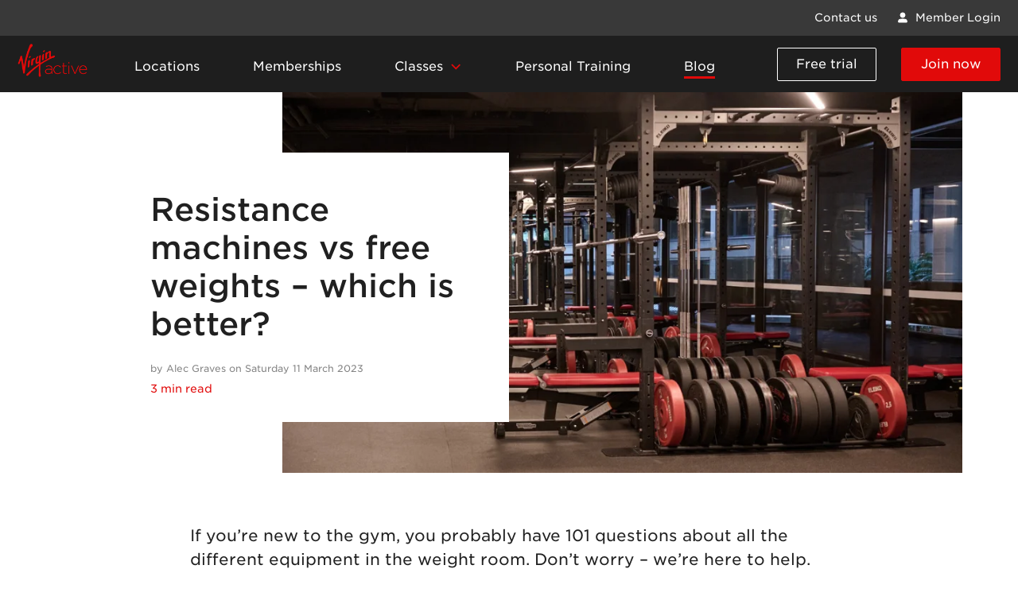

--- FILE ---
content_type: text/html; charset=utf-8
request_url: https://www.virginactive.com.au/blog/articles/resistance-machines-vs-free-weights-which-is-better
body_size: 7872
content:
<!DOCTYPE html><html lang="en" dir="ltr"><head><meta name="viewport" content="width=device-width"/><meta charSet="utf-8"/><title>Resistance Machines Versus Free Weights | Virgin Active</title><meta property="twitter:title" content="Resistance Machines Versus Free Weights | Virgin Active"/><meta property="og:title" content="Resistance Machines Versus Free Weights | Virgin Active"/><meta name="description" content="Wondering which is a better fit for your workout? Choose from resistance machines and free weights with our help. Move with Virgin Active."/><meta property="twitter:description" content="Wondering which is a better fit for your workout? Choose from resistance machines and free weights with our help. Move with Virgin Active."/><meta property="og:description" content="Wondering which is a better fit for your workout? Choose from resistance machines and free weights with our help. Move with Virgin Active."/><meta name="keywords" content="free weights, resistance machines, resistance machines vs free weights, best workout, resistance training, exercise, what are free weights, what are resistance machines"/><meta property="og:type" content="article"/><link rel="canonical" href="https://www.virginactive.com.au/blog/articles/resistance-machines-vs-free-weights-which-is-better"/><meta property="og:url" content="https://www.virginactive.com.au/blog/articles/resistance-machines-vs-free-weights-which-is-better"/><meta name="twitter:card" content="summary"/><meta property="og:image" content="https://assets-us-01.kc-usercontent.com:443/a07c5ec0-e08a-0014-c8c5-a7a73768c21f/9b7f9048-4af8-4647-8524-44fb2a1fcdbf/Virgin-Active-logo-meta-image.jpg"/><meta property="twitter:image" content="https://assets-us-01.kc-usercontent.com:443/a07c5ec0-e08a-0014-c8c5-a7a73768c21f/9b7f9048-4af8-4647-8524-44fb2a1fcdbf/Virgin-Active-logo-meta-image.jpg"/><meta name="next-head-count" content="15"/><link rel="apple-touch-icon" sizes="57x57" href="/apple-icon-57x57.png"/><link rel="apple-touch-icon" sizes="60x60" href="/apple-icon-60x60.png"/><link rel="apple-touch-icon" sizes="72x72" href="/apple-icon-72x72.png"/><link rel="apple-touch-icon" sizes="76x76" href="/apple-icon-76x76.png"/><link rel="apple-touch-icon" sizes="114x114" href="/apple-icon-114x114.png"/><link rel="apple-touch-icon" sizes="120x120" href="/apple-icon-120x120.png"/><link rel="apple-touch-icon" sizes="144x144" href="/apple-icon-144x144.png"/><link rel="apple-touch-icon" sizes="152x152" href="/apple-icon-152x152.png"/><link rel="apple-touch-icon" sizes="180x180" href="/apple-icon-180x180.png"/><link rel="icon" type="image/png" sizes="192x192" href="/android-icon-192x192.png"/><link rel="icon" type="image/png" sizes="32x32" href="/favicon-32x32.png"/><link rel="icon" type="image/png" sizes="96x96" href="/favicon-96x96.png"/><link rel="icon" type="image/png" sizes="16x16" href="/favicon-16x16.png"/><link rel="manifest" href="/manifest.json"/><meta name="msapplication-TileColor" content="#ffffff"/><meta name="msapplication-TileImage" content="/ms-icon-144x144.png"/><meta name="theme-color" content="#ffffff"/><link rel="preload" href="/_next/static/css/668655d1cd8e0996.css" as="style"/><link rel="stylesheet" href="/_next/static/css/668655d1cd8e0996.css" data-n-g=""/><link rel="preload" href="/_next/static/css/d691d53e98226566.css" as="style"/><link rel="stylesheet" href="/_next/static/css/d691d53e98226566.css" data-n-p=""/><link rel="preload" href="/_next/static/css/abb337b1fd481e4d.css" as="style"/><link rel="stylesheet" href="/_next/static/css/abb337b1fd481e4d.css"/><noscript data-n-css=""></noscript><script defer="" nomodule="" src="/_next/static/chunks/polyfills-5cd94c89d3acac5f.js"></script><script defer="" src="/_next/static/chunks/8166.c347fa2675a9391e.js"></script><script src="/_next/static/chunks/webpack-63eabba5885be4ba.js" defer=""></script><script src="/_next/static/chunks/framework-79bce4a3a540b080.js" defer=""></script><script src="/_next/static/chunks/main-81dec55d83f54a21.js" defer=""></script><script src="/_next/static/chunks/pages/_app-86e73398d0d68f0f.js" defer=""></script><script src="/_next/static/chunks/e82996df-9b83d3fd8baaf848.js" defer=""></script><script src="/_next/static/chunks/5935-4e1f70a9def45297.js" defer=""></script><script src="/_next/static/chunks/9669-b848fd8ffad14e47.js" defer=""></script><script src="/_next/static/chunks/9238-3cd65005d13ac796.js" defer=""></script><script src="/_next/static/chunks/1217-c1c38b2677de6f5f.js" defer=""></script><script src="/_next/static/chunks/9475-bcac254d60963ecb.js" defer=""></script><script src="/_next/static/chunks/pages/blog/articles/%5B...segments%5D-90706a5c90fd4a80.js" defer=""></script><script src="/_next/static/xfc8CDWpkiLoHbHf-fKfH/_buildManifest.js" defer=""></script><script src="/_next/static/xfc8CDWpkiLoHbHf-fKfH/_ssgManifest.js" defer=""></script><script src="/_next/static/xfc8CDWpkiLoHbHf-fKfH/_middlewareManifest.js" defer=""></script></head><body><noscript>You need to enable JavaScript to run this app.</noscript><div id="__next" data-reactroot=""><div class="nadmjG1"><div class="n1tGGRP"><nav class="v2jhEau navbar navbar-expand-xl navbar-dark bg-dark fixed-top"><div class="vQLaQsy"><div class="GhJ2E1g container-lg"><div class="__2jMLD9y"><a href="/contact-us" class="nA5A4HZ nav-link">Contact us</a><div class="__1OBxxGn"><a target="_blank" rel="noopener noreferrer" class="vc7jKgc uzh1DoC __1OBxxGn" href="#"><div class="cbWf_kZ"><svg width="16" height="16" viewBox="0 0 16 16" fill="none" xmlns="http://www.w3.org/2000/svg"><circle cx="8" cy="5" r="3" fill="black"></circle><path fill-rule="evenodd" clip-rule="evenodd" d="M3.22455 10.9188C3.27346 10.7557 3.40182 10.6283 3.56618 10.584C4.9797 10.2031 6.4661 10 7.99994 10C9.53399 10 11.0206 10.2032 12.4343 10.5841C12.5986 10.6284 12.727 10.7559 12.7759 10.9189L13.507 13.3562C13.6033 13.677 13.3631 13.9998 13.0281 13.9998H2.97225C2.63732 13.9998 2.3971 13.677 2.49334 13.3562L3.22455 10.9188Z" fill="black"></path></svg></div><div>Member Login</div></a></div></div></div></div><div class="G0WKZjh container-lg"><a href="/" class="navbar-brand"><span style="box-sizing:border-box;display:inline-block;overflow:hidden;width:initial;height:initial;background:none;opacity:1;border:0;margin:0;padding:0;position:relative;max-width:100%"><span style="box-sizing:border-box;display:block;width:initial;height:initial;background:none;opacity:1;border:0;margin:0;padding:0;max-width:100%"><img style="display:block;max-width:100%;width:initial;height:initial;background:none;opacity:1;border:0;margin:0;padding:0" alt="" aria-hidden="true" src="data:image/svg+xml,%3csvg%20xmlns=%27http://www.w3.org/2000/svg%27%20version=%271.1%27%20width=%2788%27%20height=%2742%27/%3e"/></span><img alt="Virgin Active Home" src="[data-uri]" decoding="async" data-nimg="intrinsic" class="d-inline-block align-top" style="position:absolute;top:0;left:0;bottom:0;right:0;box-sizing:border-box;padding:0;border:none;margin:auto;display:block;width:0;height:0;min-width:100%;max-width:100%;min-height:100%;max-height:100%"/><noscript><img alt="Virgin Active Home" src="/_next/static/media/logo.ea49b05f.png" decoding="async" data-nimg="intrinsic" style="position:absolute;top:0;left:0;bottom:0;right:0;box-sizing:border-box;padding:0;border:none;margin:auto;display:block;width:0;height:0;min-width:100%;max-width:100%;min-height:100%;max-height:100%" class="d-inline-block align-top" loading="lazy"/></noscript></span></a><div class="N3oIm_L"><a href="/free-trial" class="nav-link"><button type="button" class=" shadow-none btn btn-primary"><div class="btn-custom-content yRG57Wy"><div class="btn-custom-label">Free trial</div></div></button></a><div aria-controls="responsive-navbar-nav" data-testid="nav-toggle" aria-label="Toggle navigation" class="fhQKTdG navbar-toggler collapsed"><span class="navbar-toggler-icon"></span></div></div><div class="navbar-collapse collapse" id="responsive-navbar-nav"><div class="CvOYuWk"><div class="__7lt05YS d8C32pt navbar-nav"><a href="/locations" data-rr-ui-event-key="/locations" class="nav-link"><div class="nav-link-label ">Locations</div></a><a href="/membership-info" data-rr-ui-event-key="/membership-info" class="nav-link"><div class="nav-link-label ">Memberships</div></a><div class="PLMIt2J nav-item dropdown"><a aria-expanded="false" role="button" class="dropdown-toggle nav-link" tabindex="0" href="#"><div class="CnPTn9s"><div class="BzEsIgW ">Classes</div><div class="L00rzow __8KYRRc_"><svg width="16" height="16" viewBox="0 0 16 16" fill="none" xmlns="http://www.w3.org/2000/svg"><g clip-path="url(#clip0_13016_1876)"><path d="M3 5.22461L8.22504 10.4496L13.4501 5.22461" stroke="grey" stroke-width="1.75"></path></g><defs><clipPath id="clip0_13016_1876"><rect width="16" height="16" fill="white"></rect></clipPath></defs></svg></div></div></a></div><a href="/personal-training" data-rr-ui-event-key="/personal-training" class="nav-link"><div class="nav-link-label ">Personal Training</div></a><a href="/blog" data-rr-ui-event-key="/blog" class="nav-link"><div class="nav-link-label active">Blog</div></a></div><div class="iKIGbl5"><div class="uI3YbKp navbar-nav"><a href="/free-trial" data-rr-ui-event-key="/free-trial" class="nav-link"><button type="button" class="__0I_JrVz shadow-none btn btn-outline-secondary btn-lg"><div class="btn-custom-content yRG57Wy"><div class="btn-custom-label">Free trial</div></div></button></a><a href="/membership" data-rr-ui-event-key="/membership" class="skQnakh nav-link"><button type="button" class="xv4cuwZ shadow-none btn btn-primary btn-lg"><div class="btn-custom-content yRG57Wy"><div class="btn-custom-label">Join now</div></div></button></a></div><div class="__4hlAK_X navbar-nav"><div><a target="_blank" rel="noopener noreferrer" class="vc7jKgc uzh1DoC " href="#"><div class="cbWf_kZ"><svg width="16" height="16" viewBox="0 0 16 16" fill="none" xmlns="http://www.w3.org/2000/svg"><circle cx="8" cy="5" r="3" fill="black"></circle><path fill-rule="evenodd" clip-rule="evenodd" d="M3.22455 10.9188C3.27346 10.7557 3.40182 10.6283 3.56618 10.584C4.9797 10.2031 6.4661 10 7.99994 10C9.53399 10 11.0206 10.2032 12.4343 10.5841C12.5986 10.6284 12.727 10.7559 12.7759 10.9189L13.507 13.3562C13.6033 13.677 13.3631 13.9998 13.0281 13.9998H2.97225C2.63732 13.9998 2.3971 13.677 2.49334 13.3562L3.22455 10.9188Z" fill="black"></path></svg></div><div>Member Login</div></a></div><a href="/contact-us" data-rr-ui-event-key="/contact-us" class="efGm15k nav-link">Contact us</a></div></div></div></div></div></nav></div><main><div class="g-0 row"><div class="col"><div class="container-lg"><div class="yUEX0Oi g-0 row"><div class="__6aeKH8N col-lg-9 col-md-12 col-12 offset-lg-3"><div style="box-sizing:border-box;display:block;overflow:hidden;width:100%;height:100%;background:none;opacity:1;border:0;margin:0;padding:0"><img width="100%" height="100%" alt="" src="https://assets-us-01.kc-usercontent.com:443/a07c5ec0-e08a-0014-c8c5-a7a73768c21f/77577f01-3996-482f-9a5e-4e1dd8d81bfb/MOVE_March23_HEADER.png?w=1200&amp;fm=jpg&amp;q=85&amp;auto=format" style="object-fit:cover" draggable="false" loading="lazy"/></div></div><div class="nDXLFDk col-lg-5 col-md-12 col-12 offset-lg-1"><div class="mWVh0ZB card"><h1 class="card-title">Resistance machines vs free weights – which is better?</h1><p class="Hu5yuK4 n10_KWK card-subtitle">by Alec Graves on Saturday 11 March 2023</p><p class="erMYgvJ Om7GZUC card-text">3 min read</p></div></div></div></div></div></div><div class="g-0 row"><div class="col"><div class="container-md"><div class="justify-content-center g-0 row"><div class="GMsSrKV col-lg-8 col-md-12 col-sm-12"><div class="__03nv_i_"><p>If you’re new to the gym, you probably have 101 questions about all the different equipment in the weight room. Don’t worry – we’re here to help.</p>
<p>When it comes to lifting weights and resistance training, there are two major categories most equipment falls into: free weights and resistance machines.</p>
<p>Which is the best workout for you and your fitness goals? Let’s take a closer look at what free weights and resistance machines are good for, and how to make the most of the facilities at <a rel="noopener noreferrer" target="_blank" data-new-window="true" href="https://www.virginactive.com.au/">Virgin Active</a>.</p>
<p><br/></p>
<h2><strong>What are free weights?</strong></h2>
<div style="box-sizing:border-box;display:block;overflow:hidden;width:100%;height:auto;background:none;opacity:1;border:0;margin:0;padding:0"><img loading="lazy" draggable="false" style="object-fit:cover" src="https://assets-us-01.kc-usercontent.com:443/a07c5ec0-e08a-0014-c8c5-a7a73768c21f/810f5011-368a-4ec2-b8e9-5142d7ce2d84/BODY_-COACH-6-.jpg?w=1200&amp;fm=jpg&amp;q=85&amp;auto=format" alt="" height="auto" width="100%"/></div>
<p><br/>
Free weights are ‘free’ in that they aren’t attached to anything – think dumbbells, barbells, kettlebells and other bits of equipment you can pick up and move around. They’re great for exercises where a greater range of motion is needed, and they’re super versatile.</p>
<p>Because free weights are supported by you (and only you), they require a bit of additional work to keep stable through a repetition. This is usually held as one of their key advantages over resistance machines, as this stabilisation work can translate to improved coordination and overall strength.</p>
<p>However, free weights put an additional emphasis on good form, as a lack of control and improper lifting can result in injury. So particularly with free weights, we always stress the importance of learning good technique in each exercise before pushing any limits.</p>
<p><br/></p>
<h2><strong>What are resistance machines?</strong></h2>
<div style="box-sizing:border-box;display:block;overflow:hidden;width:100%;height:auto;background:none;opacity:1;border:0;margin:0;padding:0"><img loading="lazy" draggable="false" style="object-fit:cover" src="https://assets-us-01.kc-usercontent.com:443/a07c5ec0-e08a-0014-c8c5-a7a73768c21f/60287725-c37c-4944-9fc9-0d9eb50423f8/BODY_-COACH-4-.jpg?w=1200&amp;fm=jpg&amp;q=85&amp;auto=format" alt="" height="auto" width="100%"/></div>
<p><br/>
Resistance machines as a category includes cable machines, leg and shoulder press machines, and leg extension and hamstring curl machines. Notice that all the names are quite specific – each machine is designed to let you work one particular movement in a controlled way.</p>
<p>Resistance machines are excellent for learning exercises safely and at your own pace, which is always good, but especially if you’re just starting out. Gym equipment in this category can also be a go-to for advanced weightlifters looking to target or ‘isolate’ a specific muscle group.</p>
<p>If you have limited mobility, or an injury, you can benefit from the added support and control a resistance machine offers. This helps unlock the benefits of exercises you they might be able to do safely yet with free weights.</p>
<p><br/></p>
<h2><strong>Which is best for you?</strong></h2>
<p>Ultimately, both free weights and resistance machines have their advantages. The biggest thing to get right is choosing exercises and equipment that match your goals. We encourage you to embrace a mix of the two, using a combination to build well-rounded workouts.</p>
<p>If you’re wondering how to strike that balance, let a <a rel="noopener noreferrer" target="_blank" data-new-window="true" href="https://www.virginactive.com.au/personal-training">Personal Trainer</a> be your guide. From helping you with the <a rel="noopener noreferrer" target="_blank" data-new-window="true" href="https://www.virginactive.com.au/blog/articles/the-fundamentals-of-training-with-weights">fundamentals of weight training</a>, through to advanced routines and advice on your progression, our team can do it all. <a rel="noopener noreferrer" target="_blank" data-new-window="true" href="https://www.virginactive.com.au/contact-us">Get in touch</a> to find out more today.</p></div></div></div></div></div></div><div class="ZFOWg4_  Ki7qe9m container"><div class="g-0 row"><div class="col"><h2>Related articles</h2><div class="KZFZ9SD"><div href="/blog/articles/connect-finding-your-fitness-personality" class="EOPdXXu card"><div class="QD4cxIi"><div style="box-sizing:border-box;display:block;overflow:hidden;width:100%;height:230px;background:none;opacity:1;border:0;margin:0;padding:0"><img width="100%" height="230px" alt="" src="https://assets-us-01.kc-usercontent.com:443/a07c5ec0-e08a-0014-c8c5-a7a73768c21f/2d1b3859-ea18-49c3-9d26-636f11397564/connect-header.jpg?w=420&amp;fm=jpg&amp;q=85&amp;auto=format" style="object-fit:cover" draggable="false" loading="lazy"/></div></div><div class="__0BCpLcc card-body"><div class="O_LUGOy"><section><p class="nokhJaj ">Connect</p></section><span><p class="Hu5yuK4 ">3 min read</p></span></div><div class="JfNQrzy"><h4 data-testid="header">Finding your fitness personality</h4></div></div></div><div href="/blog/articles/move-create-your-2026-workout-soundtrack" class="EOPdXXu card"><div class="QD4cxIi"><div style="box-sizing:border-box;display:block;overflow:hidden;width:100%;height:230px;background:none;opacity:1;border:0;margin:0;padding:0"><img width="100%" height="230px" alt="" src="https://assets-us-01.kc-usercontent.com:443/a07c5ec0-e08a-0014-c8c5-a7a73768c21f/3ef53966-3da5-49c9-9563-cec19ec7c9dc/move-header.jpg?w=420&amp;fm=jpg&amp;q=85&amp;auto=format" style="object-fit:cover" draggable="false" loading="lazy"/></div></div><div class="__0BCpLcc card-body"><div class="O_LUGOy"><section><p class="nokhJaj ">Move</p></section><span><p class="Hu5yuK4 ">3 min read</p></span></div><div class="JfNQrzy"><h4 data-testid="header">Create your 2026 workout soundtrack</h4></div></div></div><div href="/blog/articles/nourish-tiny-tweaks-huge-results-the-micro-nutrition-difference" class="EOPdXXu card"><div class="QD4cxIi"><div style="box-sizing:border-box;display:block;overflow:hidden;width:100%;height:230px;background:none;opacity:1;border:0;margin:0;padding:0"><img width="100%" height="230px" alt="" src="https://assets-us-01.kc-usercontent.com:443/a07c5ec0-e08a-0014-c8c5-a7a73768c21f/e52f5f3a-86aa-4fe1-8fd9-f9930b291d10/nourish-header.jpg?w=420&amp;fm=jpg&amp;q=85&amp;auto=format" style="object-fit:cover" draggable="false" loading="lazy"/></div></div><div class="__0BCpLcc card-body"><div class="O_LUGOy"><section><p class="nokhJaj ">Nourish</p></section><span><p class="Hu5yuK4 ">3 min read</p></span></div><div class="JfNQrzy"><h4 data-testid="header">Tiny tweaks, huge results: the micro-nutrition difference</h4></div></div></div><div class="a5YUB3a"></div></div></div></div></div><div class="rgE2pv5 container"><div class="__1HXXYT3 col-sm-12"><h2>Enjoying our blog?</h2><p class="B4iT3Wj ">Sign up to our newsletter to get updates on training, healthy living, news and events.</p></div><div class="IRP3_Id col-sm-12"><div class="dKlAcLu kPOfXKU"><label class="form-label" for="text-input-enter-your-email">Enter your email</label><input type="text" value="" data-testid="text-input" id="text-input-enter-your-email" class="form-control"/></div><button type="button" class=" shadow-none btn btn-primary btn-lg"><div class="btn-custom-content yRG57Wy"><div class="btn-custom-label">Subscribe</div></div></button></div></div></main><footer class="G0IdSFM"><div class="etzsMgJ container"><div class="col-lg-12 col-10"><div class="JVID28e row"><div class="KjnnOCl col-md-3"><div class="O534uJ_"><span style="box-sizing:border-box;display:block;overflow:hidden;width:initial;height:initial;background:none;opacity:1;border:0;margin:0;padding:0;position:absolute;top:0;left:0;bottom:0;right:0"><img alt="logo" src="[data-uri]" decoding="async" data-nimg="fill" style="position:absolute;top:0;left:0;bottom:0;right:0;box-sizing:border-box;padding:0;border:none;margin:auto;display:block;width:0;height:0;min-width:100%;max-width:100%;min-height:100%;max-height:100%"/><noscript><img alt="logo" sizes="100vw" srcSet="/_next/image?url=%2F_next%2Fstatic%2Fmedia%2Flogo.ea49b05f.png&amp;w=640&amp;q=75 640w, /_next/image?url=%2F_next%2Fstatic%2Fmedia%2Flogo.ea49b05f.png&amp;w=750&amp;q=75 750w, /_next/image?url=%2F_next%2Fstatic%2Fmedia%2Flogo.ea49b05f.png&amp;w=828&amp;q=75 828w, /_next/image?url=%2F_next%2Fstatic%2Fmedia%2Flogo.ea49b05f.png&amp;w=1080&amp;q=75 1080w, /_next/image?url=%2F_next%2Fstatic%2Fmedia%2Flogo.ea49b05f.png&amp;w=1200&amp;q=75 1200w, /_next/image?url=%2F_next%2Fstatic%2Fmedia%2Flogo.ea49b05f.png&amp;w=1920&amp;q=75 1920w, /_next/image?url=%2F_next%2Fstatic%2Fmedia%2Flogo.ea49b05f.png&amp;w=2048&amp;q=75 2048w, /_next/image?url=%2F_next%2Fstatic%2Fmedia%2Flogo.ea49b05f.png&amp;w=3840&amp;q=75 3840w" src="/_next/image?url=%2F_next%2Fstatic%2Fmedia%2Flogo.ea49b05f.png&amp;w=3840&amp;q=75" decoding="async" data-nimg="fill" style="position:absolute;top:0;left:0;bottom:0;right:0;box-sizing:border-box;padding:0;border:none;margin:auto;display:block;width:0;height:0;min-width:100%;max-width:100%;min-height:100%;max-height:100%" loading="lazy"/></noscript></span></div></div><div class="DDh3UNE col-lg-4 col-md-5 col-6"><div class="gwNWpf7"><p class="nokhJaj _6K0lb9">CLUBS</p><a href="/locations"><p class="B4iT3Wj uaJzGGx">Locations</p></a><a href="/membership"><p class="B4iT3Wj uaJzGGx">Memberships</p></a><a href="/classes"><p class="B4iT3Wj uaJzGGx">Classes</p></a><a href="/timetable"><p class="B4iT3Wj uaJzGGx">Timetable</p></a><a href="/personal-training"><p class="B4iT3Wj uaJzGGx">Personal training</p></a><a href="/blog"><p class="B4iT3Wj uaJzGGx">Blog</p></a></div><div class="gwNWpf7"><p class="nokhJaj _6K0lb9">CONTACT US</p><a href="/book-a-tour"><p class="B4iT3Wj uaJzGGx">Book a tour</p></a><a href="/contact-us"><p class="B4iT3Wj uaJzGGx">Talk to us</p></a></div></div><div class="DDh3UNE col"><div class="byxvA2u"><a href="/careers"><p class="B4iT3Wj ">Careers</p></a><a href="/legal-stuff"><p class="B4iT3Wj ">Legal stuff</p></a><a href="/corporate"><p class="B4iT3Wj ">For Corporates</p></a><a href="/content/faq"><p class="B4iT3Wj ">FAQs</p></a></div></div><div data-testid="Links" class="MaUbjML col-md-1"><a target="_blank" href="https://www.facebook.com/virginactiveaustralia/?ref=s" rel="noopener noreferrer" class="UwiUrSd"><span style="box-sizing:border-box;display:block;overflow:hidden;width:initial;height:initial;background:none;opacity:1;border:0;margin:0;padding:0;position:absolute;top:0;left:0;bottom:0;right:0"><img alt="logo" src="[data-uri]" decoding="async" data-nimg="fill" style="position:absolute;top:0;left:0;bottom:0;right:0;box-sizing:border-box;padding:0;border:none;margin:auto;display:block;width:0;height:0;min-width:100%;max-width:100%;min-height:100%;max-height:100%"/><noscript><img alt="logo" sizes="100vw" srcSet="/_next/static/media/facebook.3c9b4cf0.svg 640w, /_next/static/media/facebook.3c9b4cf0.svg 750w, /_next/static/media/facebook.3c9b4cf0.svg 828w, /_next/static/media/facebook.3c9b4cf0.svg 1080w, /_next/static/media/facebook.3c9b4cf0.svg 1200w, /_next/static/media/facebook.3c9b4cf0.svg 1920w, /_next/static/media/facebook.3c9b4cf0.svg 2048w, /_next/static/media/facebook.3c9b4cf0.svg 3840w" src="/_next/static/media/facebook.3c9b4cf0.svg" decoding="async" data-nimg="fill" style="position:absolute;top:0;left:0;bottom:0;right:0;box-sizing:border-box;padding:0;border:none;margin:auto;display:block;width:0;height:0;min-width:100%;max-width:100%;min-height:100%;max-height:100%" loading="lazy"/></noscript></span></a><a target="_blank" href="https://instagram.com/virginactiveaustralia/" rel="noopener noreferrer" class="UwiUrSd"><span style="box-sizing:border-box;display:block;overflow:hidden;width:initial;height:initial;background:none;opacity:1;border:0;margin:0;padding:0;position:absolute;top:0;left:0;bottom:0;right:0"><img alt="logo" src="[data-uri]" decoding="async" data-nimg="fill" style="position:absolute;top:0;left:0;bottom:0;right:0;box-sizing:border-box;padding:0;border:none;margin:auto;display:block;width:0;height:0;min-width:100%;max-width:100%;min-height:100%;max-height:100%"/><noscript><img alt="logo" sizes="100vw" srcSet="/_next/static/media/instagram.70e107ea.svg 640w, /_next/static/media/instagram.70e107ea.svg 750w, /_next/static/media/instagram.70e107ea.svg 828w, /_next/static/media/instagram.70e107ea.svg 1080w, /_next/static/media/instagram.70e107ea.svg 1200w, /_next/static/media/instagram.70e107ea.svg 1920w, /_next/static/media/instagram.70e107ea.svg 2048w, /_next/static/media/instagram.70e107ea.svg 3840w" src="/_next/static/media/instagram.70e107ea.svg" decoding="async" data-nimg="fill" style="position:absolute;top:0;left:0;bottom:0;right:0;box-sizing:border-box;padding:0;border:none;margin:auto;display:block;width:0;height:0;min-width:100%;max-width:100%;min-height:100%;max-height:100%" loading="lazy"/></noscript></span></a><a target="_blank" href="https://www.youtube.com/channel/UCDVhVYgaANAIVPcEQIk_KCA" rel="noopener noreferrer" class="UwiUrSd"><span style="box-sizing:border-box;display:block;overflow:hidden;width:initial;height:initial;background:none;opacity:1;border:0;margin:0;padding:0;position:absolute;top:0;left:0;bottom:0;right:0"><img alt="logo" src="[data-uri]" decoding="async" data-nimg="fill" style="position:absolute;top:0;left:0;bottom:0;right:0;box-sizing:border-box;padding:0;border:none;margin:auto;display:block;width:0;height:0;min-width:100%;max-width:100%;min-height:100%;max-height:100%"/><noscript><img alt="logo" sizes="100vw" srcSet="/_next/static/media/youtube.6dc2b985.svg 640w, /_next/static/media/youtube.6dc2b985.svg 750w, /_next/static/media/youtube.6dc2b985.svg 828w, /_next/static/media/youtube.6dc2b985.svg 1080w, /_next/static/media/youtube.6dc2b985.svg 1200w, /_next/static/media/youtube.6dc2b985.svg 1920w, /_next/static/media/youtube.6dc2b985.svg 2048w, /_next/static/media/youtube.6dc2b985.svg 3840w" src="/_next/static/media/youtube.6dc2b985.svg" decoding="async" data-nimg="fill" style="position:absolute;top:0;left:0;bottom:0;right:0;box-sizing:border-box;padding:0;border:none;margin:auto;display:block;width:0;height:0;min-width:100%;max-width:100%;min-height:100%;max-height:100%" loading="lazy"/></noscript></span></a></div></div><div class="x1XzqQL"><p class="B4iT3Wj ">Other territories: </p><a href="https://www.virginactive.com.sg" target="_blank" rel="noopener noreferrer" class="GKc3dZB"><div class="hPo9jfX"><span style="box-sizing:border-box;display:block;overflow:hidden;width:initial;height:initial;background:none;opacity:1;border:0;margin:0;padding:0;position:absolute;top:0;left:0;bottom:0;right:0"><img alt="logo" src="[data-uri]" decoding="async" data-nimg="fill" style="position:absolute;top:0;left:0;bottom:0;right:0;box-sizing:border-box;padding:0;border:none;margin:auto;display:block;width:0;height:0;min-width:100%;max-width:100%;min-height:100%;max-height:100%"/><noscript><img alt="logo" sizes="100vw" srcSet="/_next/static/media/SG.5abd13d2.svg 640w, /_next/static/media/SG.5abd13d2.svg 750w, /_next/static/media/SG.5abd13d2.svg 828w, /_next/static/media/SG.5abd13d2.svg 1080w, /_next/static/media/SG.5abd13d2.svg 1200w, /_next/static/media/SG.5abd13d2.svg 1920w, /_next/static/media/SG.5abd13d2.svg 2048w, /_next/static/media/SG.5abd13d2.svg 3840w" src="/_next/static/media/SG.5abd13d2.svg" decoding="async" data-nimg="fill" style="position:absolute;top:0;left:0;bottom:0;right:0;box-sizing:border-box;padding:0;border:none;margin:auto;display:block;width:0;height:0;min-width:100%;max-width:100%;min-height:100%;max-height:100%" loading="lazy"/></noscript></span></div><p class="B4iT3Wj A3WYAox">Singapore</p></a><a href="https://www.virginactive.co.th" target="_blank" rel="noopener noreferrer" class="GKc3dZB"><div class="hPo9jfX"><span style="box-sizing:border-box;display:block;overflow:hidden;width:initial;height:initial;background:none;opacity:1;border:0;margin:0;padding:0;position:absolute;top:0;left:0;bottom:0;right:0"><img alt="logo" src="[data-uri]" decoding="async" data-nimg="fill" style="position:absolute;top:0;left:0;bottom:0;right:0;box-sizing:border-box;padding:0;border:none;margin:auto;display:block;width:0;height:0;min-width:100%;max-width:100%;min-height:100%;max-height:100%"/><noscript><img alt="logo" sizes="100vw" srcSet="/_next/static/media/TH.07cb4efb.svg 640w, /_next/static/media/TH.07cb4efb.svg 750w, /_next/static/media/TH.07cb4efb.svg 828w, /_next/static/media/TH.07cb4efb.svg 1080w, /_next/static/media/TH.07cb4efb.svg 1200w, /_next/static/media/TH.07cb4efb.svg 1920w, /_next/static/media/TH.07cb4efb.svg 2048w, /_next/static/media/TH.07cb4efb.svg 3840w" src="/_next/static/media/TH.07cb4efb.svg" decoding="async" data-nimg="fill" style="position:absolute;top:0;left:0;bottom:0;right:0;box-sizing:border-box;padding:0;border:none;margin:auto;display:block;width:0;height:0;min-width:100%;max-width:100%;min-height:100%;max-height:100%" loading="lazy"/></noscript></span></div><p class="B4iT3Wj A3WYAox">Thailand</p></a><a href="https://www.virginactive.co.uk" target="_blank" rel="noopener noreferrer" class="GKc3dZB"><div class="hPo9jfX"><span style="box-sizing:border-box;display:block;overflow:hidden;width:initial;height:initial;background:none;opacity:1;border:0;margin:0;padding:0;position:absolute;top:0;left:0;bottom:0;right:0"><img alt="logo" src="[data-uri]" decoding="async" data-nimg="fill" style="position:absolute;top:0;left:0;bottom:0;right:0;box-sizing:border-box;padding:0;border:none;margin:auto;display:block;width:0;height:0;min-width:100%;max-width:100%;min-height:100%;max-height:100%"/><noscript><img alt="logo" sizes="100vw" srcSet="/_next/static/media/UK.14d1282e.svg 640w, /_next/static/media/UK.14d1282e.svg 750w, /_next/static/media/UK.14d1282e.svg 828w, /_next/static/media/UK.14d1282e.svg 1080w, /_next/static/media/UK.14d1282e.svg 1200w, /_next/static/media/UK.14d1282e.svg 1920w, /_next/static/media/UK.14d1282e.svg 2048w, /_next/static/media/UK.14d1282e.svg 3840w" src="/_next/static/media/UK.14d1282e.svg" decoding="async" data-nimg="fill" style="position:absolute;top:0;left:0;bottom:0;right:0;box-sizing:border-box;padding:0;border:none;margin:auto;display:block;width:0;height:0;min-width:100%;max-width:100%;min-height:100%;max-height:100%" loading="lazy"/></noscript></span></div><p class="B4iT3Wj A3WYAox">United Kingdom</p></a><a href="https://www.virginactive.co.za" target="_blank" rel="noopener noreferrer" class="GKc3dZB"><div class="hPo9jfX"><span style="box-sizing:border-box;display:block;overflow:hidden;width:initial;height:initial;background:none;opacity:1;border:0;margin:0;padding:0;position:absolute;top:0;left:0;bottom:0;right:0"><img alt="logo" src="[data-uri]" decoding="async" data-nimg="fill" style="position:absolute;top:0;left:0;bottom:0;right:0;box-sizing:border-box;padding:0;border:none;margin:auto;display:block;width:0;height:0;min-width:100%;max-width:100%;min-height:100%;max-height:100%"/><noscript><img alt="logo" sizes="100vw" srcSet="/_next/static/media/SA.f781da1b.svg 640w, /_next/static/media/SA.f781da1b.svg 750w, /_next/static/media/SA.f781da1b.svg 828w, /_next/static/media/SA.f781da1b.svg 1080w, /_next/static/media/SA.f781da1b.svg 1200w, /_next/static/media/SA.f781da1b.svg 1920w, /_next/static/media/SA.f781da1b.svg 2048w, /_next/static/media/SA.f781da1b.svg 3840w" src="/_next/static/media/SA.f781da1b.svg" decoding="async" data-nimg="fill" style="position:absolute;top:0;left:0;bottom:0;right:0;box-sizing:border-box;padding:0;border:none;margin:auto;display:block;width:0;height:0;min-width:100%;max-width:100%;min-height:100%;max-height:100%" loading="lazy"/></noscript></span></div><p class="B4iT3Wj A3WYAox">South Africa</p></a><a href="https://www.virginactive.it" target="_blank" rel="noopener noreferrer" class="GKc3dZB"><div class="hPo9jfX"><span style="box-sizing:border-box;display:block;overflow:hidden;width:initial;height:initial;background:none;opacity:1;border:0;margin:0;padding:0;position:absolute;top:0;left:0;bottom:0;right:0"><img alt="logo" src="[data-uri]" decoding="async" data-nimg="fill" style="position:absolute;top:0;left:0;bottom:0;right:0;box-sizing:border-box;padding:0;border:none;margin:auto;display:block;width:0;height:0;min-width:100%;max-width:100%;min-height:100%;max-height:100%"/><noscript><img alt="logo" sizes="100vw" srcSet="/_next/static/media/IT.fa99a877.svg 640w, /_next/static/media/IT.fa99a877.svg 750w, /_next/static/media/IT.fa99a877.svg 828w, /_next/static/media/IT.fa99a877.svg 1080w, /_next/static/media/IT.fa99a877.svg 1200w, /_next/static/media/IT.fa99a877.svg 1920w, /_next/static/media/IT.fa99a877.svg 2048w, /_next/static/media/IT.fa99a877.svg 3840w" src="/_next/static/media/IT.fa99a877.svg" decoding="async" data-nimg="fill" style="position:absolute;top:0;left:0;bottom:0;right:0;box-sizing:border-box;padding:0;border:none;margin:auto;display:block;width:0;height:0;min-width:100%;max-width:100%;min-height:100%;max-height:100%" loading="lazy"/></noscript></span></div><p class="B4iT3Wj A3WYAox">Italy</p></a></div><p class="B4iT3Wj LO_GK9w">© Copyright 2022 Virgin Active. All rights reserved</p></div></div></footer></div></div><div id="recaptcha-placeholder"></div><script id="__NEXT_DATA__" type="application/json">{"props":{"pageProps":{"metaData":{"metaTitle":"Resistance Machines Versus Free Weights | Virgin Active","metaDescription":"Wondering which is a better fit for your workout? Choose from resistance machines and free weights with our help. Move with Virgin Active.","metaKeywords":"free weights, resistance machines, resistance machines vs free weights, best workout, resistance training, exercise, what are free weights, what are resistance machines","metaImage":{"url":"https://assets-us-01.kc-usercontent.com:443/a07c5ec0-e08a-0014-c8c5-a7a73768c21f/9b7f9048-4af8-4647-8524-44fb2a1fcdbf/Virgin-Active-logo-meta-image.jpg","description":"Virgin Active gym logo ","width":400,"height":400}},"articleSchema":null,"hero":{"title":"Resistance machines vs free weights – which is better?","author":"Alec Graves","timeToRead":"3","img":"https://assets-us-01.kc-usercontent.com:443/a07c5ec0-e08a-0014-c8c5-a7a73768c21f/77577f01-3996-482f-9a5e-4e1dd8d81bfb/MOVE_March23_HEADER.png","date":"Saturday 11 March 2023"},"body":{"html":"\u003cp\u003eIf you’re new to the gym, you probably have 101 questions about all the different equipment in the weight room. Don’t worry – we’re here to help.\u003c/p\u003e\n\u003cp\u003eWhen it comes to lifting weights and resistance training, there are two major categories most equipment falls into: free weights and resistance machines.\u003c/p\u003e\n\u003cp\u003eWhich is the best workout for you and your fitness goals? Let’s take a closer look at what free weights and resistance machines are good for, and how to make the most of the facilities at \u003ca href=\"https://www.virginactive.com.au/\" data-new-window=\"true\" target=\"_blank\" rel=\"noopener noreferrer\"\u003eVirgin Active\u003c/a\u003e.\u003c/p\u003e\n\u003cp\u003e\u003cbr\u003e\u003c/p\u003e\n\u003ch2\u003e\u003cstrong\u003eWhat are free weights?\u003c/strong\u003e\u003c/h2\u003e\n\u003cdiv style=\"box-sizing:border-box;display:block;overflow:hidden;width:100%;height:auto;background:none;opacity:1;border:0;margin:0;padding:0;\"\u003e\u003cimg width=\"100%\" height=\"auto\" alt=\"\" src=\"https://assets-us-01.kc-usercontent.com:443/a07c5ec0-e08a-0014-c8c5-a7a73768c21f/810f5011-368a-4ec2-b8e9-5142d7ce2d84/BODY_-COACH-6-.jpg?w=1200\u0026fm=jpg\u0026q=85\u0026auto=format\" style=\"object-fit: cover\" draggable=\"false\" loading=\"lazy\"\u003e\u003c/div\u003e\n\u003cp\u003e\u003cbr\u003e\nFree weights are ‘free’ in that they aren’t attached to anything – think dumbbells, barbells, kettlebells and other bits of equipment you can pick up and move around. They’re great for exercises where a greater range of motion is needed, and they’re super versatile.\u003c/p\u003e\n\u003cp\u003eBecause free weights are supported by you (and only you), they require a bit of additional work to keep stable through a repetition. This is usually held as one of their key advantages over resistance machines, as this stabilisation work can translate to improved coordination and overall strength.\u003c/p\u003e\n\u003cp\u003eHowever, free weights put an additional emphasis on good form, as a lack of control and improper lifting can result in injury. So particularly with free weights, we always stress the importance of learning good technique in each exercise before pushing any limits.\u003c/p\u003e\n\u003cp\u003e\u003cbr\u003e\u003c/p\u003e\n\u003ch2\u003e\u003cstrong\u003eWhat are resistance machines?\u003c/strong\u003e\u003c/h2\u003e\n\u003cdiv style=\"box-sizing:border-box;display:block;overflow:hidden;width:100%;height:auto;background:none;opacity:1;border:0;margin:0;padding:0;\"\u003e\u003cimg width=\"100%\" height=\"auto\" alt=\"\" src=\"https://assets-us-01.kc-usercontent.com:443/a07c5ec0-e08a-0014-c8c5-a7a73768c21f/60287725-c37c-4944-9fc9-0d9eb50423f8/BODY_-COACH-4-.jpg?w=1200\u0026fm=jpg\u0026q=85\u0026auto=format\" style=\"object-fit: cover\" draggable=\"false\" loading=\"lazy\"\u003e\u003c/div\u003e\n\u003cp\u003e\u003cbr\u003e\nResistance machines as a category includes cable machines, leg and shoulder press machines, and leg extension and hamstring curl machines. Notice that all the names are quite specific – each machine is designed to let you work one particular movement in a controlled way.\u003c/p\u003e\n\u003cp\u003eResistance machines are excellent for learning exercises safely and at your own pace, which is always good, but especially if you’re just starting out. Gym equipment in this category can also be a go-to for advanced weightlifters looking to target or ‘isolate’ a specific muscle group.\u003c/p\u003e\n\u003cp\u003eIf you have limited mobility, or an injury, you can benefit from the added support and control a resistance machine offers. This helps unlock the benefits of exercises you they might be able to do safely yet with free weights.\u003c/p\u003e\n\u003cp\u003e\u003cbr\u003e\u003c/p\u003e\n\u003ch2\u003e\u003cstrong\u003eWhich is best for you?\u003c/strong\u003e\u003c/h2\u003e\n\u003cp\u003eUltimately, both free weights and resistance machines have their advantages. The biggest thing to get right is choosing exercises and equipment that match your goals. We encourage you to embrace a mix of the two, using a combination to build well-rounded workouts.\u003c/p\u003e\n\u003cp\u003eIf you’re wondering how to strike that balance, let a \u003ca href=\"https://www.virginactive.com.au/personal-training\" data-new-window=\"true\" target=\"_blank\" rel=\"noopener noreferrer\"\u003ePersonal Trainer\u003c/a\u003e be your guide. From helping you with the \u003ca href=\"https://www.virginactive.com.au/blog/articles/the-fundamentals-of-training-with-weights\" data-new-window=\"true\" target=\"_blank\" rel=\"noopener noreferrer\"\u003efundamentals of weight training\u003c/a\u003e, through to advanced routines and advice on your progression, our team can do it all. \u003ca href=\"https://www.virginactive.com.au/contact-us\" data-new-window=\"true\" target=\"_blank\" rel=\"noopener noreferrer\"\u003eGet in touch\u003c/a\u003e to find out more today.\u003c/p\u003e"},"carousel":{"carouselTitle":"Related articles","relatedArticles":[{"imageSrc":"https://assets-us-01.kc-usercontent.com:443/a07c5ec0-e08a-0014-c8c5-a7a73768c21f/2d1b3859-ea18-49c3-9d26-636f11397564/connect-header.jpg","timeToRead":"3 min read","category":"Connect","header":"Finding your fitness personality","path":"/blog/articles/connect-finding-your-fitness-personality"},{"imageSrc":"https://assets-us-01.kc-usercontent.com:443/a07c5ec0-e08a-0014-c8c5-a7a73768c21f/3ef53966-3da5-49c9-9563-cec19ec7c9dc/move-header.jpg","timeToRead":"3 min read","category":"Move","header":"Create your 2026 workout soundtrack","path":"/blog/articles/move-create-your-2026-workout-soundtrack"},{"imageSrc":"https://assets-us-01.kc-usercontent.com:443/a07c5ec0-e08a-0014-c8c5-a7a73768c21f/e52f5f3a-86aa-4fe1-8fd9-f9930b291d10/nourish-header.jpg","timeToRead":"3 min read","category":"Nourish","header":"Tiny tweaks, huge results: the micro-nutrition difference","path":"/blog/articles/nourish-tiny-tweaks-huge-results-the-micro-nutrition-difference"}]}},"__N_SSG":true},"page":"/blog/articles/[...segments]","query":{"segments":["resistance-machines-vs-free-weights-which-is-better"]},"buildId":"xfc8CDWpkiLoHbHf-fKfH","isFallback":false,"dynamicIds":[8166],"gsp":true,"locale":"en","locales":["en"],"defaultLocale":"en","scriptLoader":[]}</script></body></html>

--- FILE ---
content_type: text/css; charset=UTF-8
request_url: https://www.virginactive.com.au/_next/static/css/d691d53e98226566.css
body_size: 1010
content:
.Hu5yuK4,.lQbU3us{font-weight:300;font-size:12px;line-height:140%}.erMYgvJ,.lQbU3us{font-weight:400}.erMYgvJ{font-style:normal;font-size:14px;line-height:140%;letter-spacing:.002em}@media(min-width:992px){.yUEX0Oi{display:grid}.nDXLFDk{margin-top:auto;margin-bottom:4rem}.__6aeKH8N,.nDXLFDk{grid-column:1;grid-row:1}}.nDXLFDk{padding-left:0;padding-right:0}.mWVh0ZB{display:flex;flex-direction:column;justify-content:flex-end;align-items:flex-start;padding:48px 24px 32px;border:none;border-radius:0}.n10_KWK{color:#838383;margin:1rem 0 .5rem;font-weight:400}.Om7GZUC{color:#e10a0a}.GMsSrKV{margin-top:1rem;margin-bottom:2rem;padding:0 24px}.GMsSrKV p{font-size:18px}@media(min-width:992px){.GMsSrKV{min-width:850px;margin-top:4rem;margin-bottom:4rem}.GMsSrKV p{font-size:20px}}.__03nv_i_ blockquote{margin:3rem auto}.__03nv_i_ h2{margin:3rem 0 1.5rem}@media(min-width:992px){.__03nv_i_ blockquote{width:65%}.gwcP4R8{margin-top:4rem!important}}.EOPdXXu{height:400px;width:280px;margin-bottom:1rem;box-shadow:0 3px 7px 1px rgba(32,32,32,.11);border:none;cursor:pointer;-webkit-user-select:none;-moz-user-select:none;-ms-user-select:none;user-select:none;transition:all .1s ease-in-out}.EOPdXXu section{color:#e10a0a}.EOPdXXu span{padding-left:20px;color:#acacac}.EOPdXXu h4{line-height:27px}.__0BCpLcc,.QD4cxIi{width:280px}.__0BCpLcc{padding:20px}.O_LUGOy{display:flex;flex-direction:row;align-items:center}.JfNQrzy{height:5rem;overflow:hidden}@media screen and (min-width:1440px){.__0BCpLcc,.EOPdXXu,.QD4cxIi{width:411px}}.KZFZ9SD{display:flex;flex-wrap:nowrap;overflow-x:auto;align-items:stretch;-ms-scroll-snap-type:x mandatory;scroll-snap-type:x mandatory;justify-content:center;grid-gap:24px;gap:24px}.KZFZ9SD>*{flex:0 0 auto;display:flex;scroll-snap-align:center;width:auto}.KZFZ9SD::-webkit-scrollbar{display:none}.KZFZ9SD>:first-child{margin-left:24px}.KZFZ9SD .a5YUB3a{width:.1px;height:.1px;min-width:.1px;min-height:.1px}.ZFOWg4_{padding-top:1.25rem;padding-bottom:4rem;background-color:#fff}.ZFOWg4_ h2{color:#838383;margin:50px 8px}.Ki7qe9m{border-top:1px solid #e6e6e6}.bQiEVWR{margin:40px 10px}@media(min-width:992px){.ZFOWg4_{padding-left:0;padding-right:0;background-color:transparent}.bQiEVWR{margin-top:80px;margin-bottom:32px}}.qjQVzUj{align-items:flex-start;margin-top:6px}.qjQVzUj span{font-size:12px!important}.qjQVzUj .BBzh3T3{padding-top:1px;min-width:16px}.qjQVzUj .BBzh3T3 svg{display:block}.qjQVzUj span{margin-left:7px}.dKlAcLu{margin-bottom:20px}.rgE2pv5{background-color:#fff;display:flex;flex-direction:column;padding:24px;max-width:none}.rgE2pv5 button{width:100%}.__1HXXYT3,.bAgbig7{text-align:center}.bAgbig7 h3{font-size:18px}.bAgbig7 svg{margin-top:1.5rem;margin-bottom:1rem}.kPOfXKU label:nth-of-type(2){position:relative}@media(min-width:992px){.rgE2pv5{flex-direction:row;justify-content:center;padding:3.5rem 0}.rgE2pv5 h2{font-size:40px}.bAgbig7 h3{font-size:24px}.bAgbig7 svg{margin-top:0}.__1HXXYT3{text-align:left;width:405px;margin-right:2rem}.__1HXXYT3 p{font-size:16px;margin-bottom:0}.IRP3_Id{display:flex;align-items:flex-end;width:405px}.IRP3_Id input{width:280px}.IRP3_Id>*{display:inline-block;margin-bottom:0}.IRP3_Id button{margin-left:.5rem;width:auto}.kPOfXKU label:nth-of-type(2){position:absolute}}

--- FILE ---
content_type: text/css; charset=UTF-8
request_url: https://www.virginactive.com.au/_next/static/css/abb337b1fd481e4d.css
body_size: 21
content:
._ueCt_l{background-color:#fff;display:flex;flex-direction:column;padding:24px;max-width:none;position:fixed;bottom:0;z-index:1000}._ueCt_l button{width:100%}.U520Qwu{text-align:center}@media(min-width:992px){._ueCt_l{justify-content:center}._ueCt_l button{width:300px!important;height:50px}.U520Qwu{text-align:right;display:flex;align-items:center;justify-content:center;grid-column-gap:45px;-moz-column-gap:45px;column-gap:45px}}

--- FILE ---
content_type: text/css; charset=UTF-8
request_url: https://www.virginactive.com.au/_next/static/css/75f63f5c9e97f4e2.css
body_size: 128
content:
.xTXlGnw{position:fixed;top:-80px;left:0;transform:rotate(-45deg) translate(-50%);z-index:1050;opacity:.6;background-color:#e10a0a;color:#fff;white-space:nowrap;padding:5px 0;min-width:300px;text-align:center;font-size:12px;box-sizing:border-box;font-weight:500;letter-spacing:.1em}.xTXlGnw .EeFC0PI{font-weight:300}.xTXlGnw .VoMiIne{position:absolute;top:0;left:auto;cursor:pointer;font-size:14px;padding:5px 15px 5px 10px}.xTXlGnw .N9yxvB7{text-decoration:underline;cursor:pointer}.xTXlGnw:hover{opacity:1}

--- FILE ---
content_type: text/css; charset=UTF-8
request_url: https://www.virginactive.com.au/_next/static/css/1147021bf14cbe8b.css
body_size: 421
content:
.__5WQenj2{text-align:center;margin-top:64px;margin-bottom:71px}.Hoxypby{margin-bottom:24px}.Qc_hQPg{margin-bottom:42px}@media(min-width:992px){.__5WQenj2{margin-top:157px;margin-bottom:122px}}.qjQVzUj{align-items:flex-start;margin-top:6px}.qjQVzUj span{font-size:12px!important}.qjQVzUj .BBzh3T3{padding-top:1px;min-width:16px}.qjQVzUj .BBzh3T3 svg{display:block}.qjQVzUj span{margin-left:7px}._6evc43,.CCf8TTR,.u63yu_s,.XVjDTnR{font-weight:300;font-size:16px;line-height:150%}._6evc43{font-weight:600}.CCf8TTR{font-weight:700}.XVjDTnR{font-weight:400}.qlNRRph{margin-bottom:20px}.VhZ2f_E{margin-right:24px}@media(min-width:0){.VhZ2f_E{margin-bottom:16px}}.VhZ2f_E div{display:flex;align-items:center}.VhZ2f_E label{padding-left:19px;height:26px;margin-top:auto;margin-bottom:auto;cursor:pointer}.cuHByUI{display:flex;flex-wrap:wrap}.cuHByUI section{margin-right:27px;margin-bottom:19px}.Hu5yuK4,.lQbU3us{font-weight:300;font-size:12px;line-height:140%}.lQbU3us{font-weight:400}.__080QyC2{height:91px}.qvA_BQ2{margin-bottom:0}.dKlAcLu{margin-bottom:20px}.PEFs5X9{padding-top:47px;padding-bottom:33px}.ssx36Mp{margin-bottom:16px}.Nu3HoEq{margin-bottom:48px}._h_bK6e{margin-bottom:28px}.iaPK1O3{margin-top:20px}.bRu3sDp,.iaPK1O3{margin-bottom:24px}.bRu3sDp{margin-top:16px}.fFO0Afd{color:#838383}.ISZKu5V{width:100%}.fFO0Afd{margin:24px 0}.pcNJxU6{margin-top:16px}@media(min-width:992px){.PEFs5X9{padding:80px 0}.ISZKu5V{width:auto}.bRu3sDp.pcNJxU6.iaPK1O3{margin-top:28px}.fFO0Afd{margin:48px 0}}

--- FILE ---
content_type: text/css; charset=UTF-8
request_url: https://www.virginactive.com.au/_next/static/css/29c1d19fb513f1ee.css
body_size: 3507
content:
._6evc43,.CCf8TTR,.u63yu_s,.XVjDTnR{font-weight:300;font-size:16px;line-height:150%}._6evc43{font-weight:600}.CCf8TTR{font-weight:700}.XVjDTnR{font-weight:400}.fOAf_sS{display:flex;justify-content:center;margin:auto;padding:0}.VexW5Ji{max-width:1440px}.__9F6QLKm,.e4PZPtP,.KcG60iZ,.Y_NgcR2,.Zl3J1h0{font-weight:300;font-size:16px;line-height:150%}.Zl3J1h0{font-weight:600}.KcG60iZ{font-weight:700}.e4PZPtP{font-weight:400}.mErNEnw{width:100%;margin:16px 0 0;padding:24px 24px 108px;background-color:#fff}.__1hFkkAv{z-index:2;grid-column:1;grid-row:1;margin-top:auto;margin-bottom:auto;padding-left:0;padding-right:0;height:192px}.Q3c21OK{width:200px;display:block;margin:auto}.i3YXXob{z-index:2;grid-column:1;grid-row:1;padding:0;display:flex;align-items:center}.iOG_Lcw{font-size:1.5rem;line-height:120%;font-weight:500;margin-top:2.5rem;margin-bottom:1.5rem}.__9F6QLKm{font-weight:400;margin-bottom:1.25rem}.aOi5_7W{margin:0;padding:0;font-weight:500}.dWAA2kv{padding:0;background-color:#f5f5f5;margin:0 0 16px}.GCiWdJq{left:-1px;top:-1px;width:100%;height:10px;padding:0}@media(min-width:992px){.__1hFkkAv{height:243px}.Q3c21OK{width:241px}.mErNEnw{display:grid}.__1hFkkAv,.mErNEnw{padding:0}.i3YXXob{margin-top:0;margin-bottom:0}.JqM8YJZ{margin:6.31rem 0 6.56rem}.iOG_Lcw{font-size:1.75rem;margin-bottom:1.5rem}.__9F6QLKm{margin-bottom:1.25rem}.aOi5_7W{width:auto}.GCiWdJq{margin-top:0}.dWAA2kv{margin:0}}.Zf67MIS{margin:0;width:100%}.Zf67MIS.__7yLuGpN{margin-bottom:24px}.Zf67MIS .AWotNlg{z-index:2;grid-column:1;grid-row:1;padding:0;background:#fff}.Zf67MIS .r7vQnfJ{margin:1.5rem 1.5rem 2.5rem}.Zf67MIS .BggfrRb{z-index:2;grid-column:1;grid-row:1;margin-top:auto;margin-bottom:auto;padding-left:0;padding-right:0}.Zf67MIS .__8gi_Fva{z-index:1;grid-column:1;grid-row:1;height:0}.Zf67MIS .uIFe3kQ{border-radius:0;border:none;padding-bottom:3rem}.Zf67MIS .ylhrcJ9{color:#e10a0a;margin-bottom:1.5rem}.Zf67MIS .RDySyYB{padding-left:0;font-weight:500}@media(min-width:992px){.Zf67MIS{margin-bottom:64px;display:grid}.Zf67MIS .uIFe3kQ{padding-bottom:0;height:481px}.Zf67MIS.__7yLuGpN{margin-bottom:32px}.Zf67MIS.__7yLuGpN .uIFe3kQ{height:400px}.Zf67MIS .__8nC4JRH{height:353px}.Zf67MIS .BggfrRb{padding-left:.75rem;padding-right:.75rem}.Zf67MIS .__8gi_Fva{height:auto}.Zf67MIS .AWotNlg{margin-top:auto;margin-bottom:auto}.Zf67MIS .r7vQnfJ{margin:auto}}.Zf67MIS{margin-bottom:16px}.Zf67MIS .Lzk_YRx,.Zf67MIS .primaryH{font-weight:300!important}.Zf67MIS .AWotNlg{background-color:#202020}.Zf67MIS .AWotNlg div{color:#fff}.Zf67MIS .RDySyYB{width:100%;padding:9px 18px!important}.Zf67MIS .RDySyYB div{font-weight:400!important}@media(min-width:992px){.Zf67MIS{margin:auto auto 25px;max-width:1440px!important}.Zf67MIS .Lzk_YRx{padding-bottom:30px}.Zf67MIS img{height:500px!important}.Zf67MIS .__8gi_Fva{padding-left:25px;padding-right:25px;width:100%}.Zf67MIS .__8gi_Fva div{height:640px!important;background-color:#202020}.Zf67MIS .BggfrRb{padding-right:0}.Zf67MIS .RDySyYB{width:auto}}.__0IdxFvZ{padding:45px 0;color:#202020}.IQs92pC{margin-bottom:24px}.bI_fb1o{width:100%}.__7XtRkm9{margin:32px 0 0}.tUqnSj_{display:flex;flex-direction:column;padding:0}@media(min-width:992px){.tUqnSj_{justify-content:center;flex-direction:row}.__7XtRkm9{margin:44px 0 0}.bI_fb1o{width:auto}.IQs92pC{font-size:44px;margin-bottom:16px}.kxSXg2R{width:628px;margin:auto}.__0IdxFvZ{padding:80px 0;text-align:center}}.gkG4t_w{color:#e10a0a;text-transform:uppercase;font-size:12px;font-weight:700;line-height:14px;letter-spacing:.15em}@media(min-width:992px){.gkG4t_w{font-size:14px;line-height:17px;letter-spacing:.15em}}@media(min-width:1200px){.J1Ov2qL{max-width:1320px}}.cqo4AW3,.hKUTa9_,.JAetQXk,.OhE9kFi,.t7TBa88{font-weight:300;font-size:16px;line-height:150%}.JAetQXk{font-weight:600}.t7TBa88{font-weight:700}.OhE9kFi{font-weight:400}.aDXfP8i{z-index:2;grid-column:1;grid-row:1;padding:0}.__5U9H0aD{margin:40px 24px 0}.QvTkGQV{z-index:2;grid-column:1;grid-row:1;margin-top:auto;margin-bottom:auto;padding-left:0;padding-right:0}.P9eWVz7{padding-bottom:40px;width:100%;background-color:#f5f5f5}.CLt_tVh{font-size:.75rem;color:#e10a0a;text-align:left}.__7M4yLnT,.CLt_tVh{margin-bottom:1.5rem}.__7M4yLnT{font-size:1.87rem;line-height:120%;font-weight:500}.hKUTa9_{margin-bottom:3.125rem}.IMp_NrF{width:100%;margin:auto auto 12px;display:block;text-align:center;height:44px;padding:0}.GyfO6Zl{margin-left:16px;font-weight:500}@media(min-width:992px){.xTf71fL{height:470px}.IMp_NrF{width:100%}.CLt_tVh{font-size:.87rem;margin-bottom:2rem;text-align:right}.__7M4yLnT{font-size:2.75rem;font-weight:400}.__7M4yLnT,.hKUTa9_{margin-bottom:2rem}}@media(min-width:1200px){.P9eWVz7{display:flex;flex-direction:row-reverse;padding:80px 0}.aDXfP8i{text-align:right;margin-left:109px;margin-right:133px}.IMp_NrF:first-child{width:219px}.IMp_NrF{width:auto;margin:0;display:inline-block}.IMp_NrF button{margin:0}.xTf71fL{width:628px;height:470px}.__5U9H0aD{margin:0}.CLt_tVh{font-size:.87rem;margin-bottom:2rem}.__7M4yLnT{font-size:2.75rem;font-weight:400}.__7M4yLnT,.hKUTa9_{margin-bottom:2rem;padding-left:20px}}.Hu5yuK4,.lQbU3us{font-weight:300;font-size:12px;line-height:140%}.lQbU3us{font-weight:400}.EOPdXXu{height:400px;width:280px;margin-bottom:1rem;box-shadow:0 3px 7px 1px rgba(32,32,32,.11);border:none;cursor:pointer;-webkit-user-select:none;-moz-user-select:none;-ms-user-select:none;user-select:none;transition:all .1s ease-in-out}.EOPdXXu section{color:#e10a0a}.EOPdXXu span{padding-left:20px;color:#acacac}.EOPdXXu h4{line-height:27px}.__0BCpLcc,.QD4cxIi{width:280px}.__0BCpLcc{padding:20px}.O_LUGOy{display:flex;flex-direction:row;align-items:center}.JfNQrzy{height:5rem;overflow:hidden}@media screen and (min-width:1440px){.__0BCpLcc,.EOPdXXu,.QD4cxIi{width:411px}}.KZFZ9SD{display:flex;flex-wrap:nowrap;overflow-x:auto;align-items:stretch;-ms-scroll-snap-type:x mandatory;scroll-snap-type:x mandatory;justify-content:center;grid-gap:24px;gap:24px}.KZFZ9SD>*{flex:0 0 auto;display:flex;scroll-snap-align:center;width:auto}.KZFZ9SD::-webkit-scrollbar{display:none}.KZFZ9SD>:first-child{margin-left:24px}.KZFZ9SD .a5YUB3a{width:.1px;height:.1px;min-width:.1px;min-height:.1px}.ZFOWg4_{padding-top:1.25rem;padding-bottom:4rem;background-color:#fff}.ZFOWg4_ h2{color:#838383;margin:50px 8px}.Ki7qe9m{border-top:1px solid #e6e6e6}.bQiEVWR{margin:40px 10px}@media(min-width:992px){.ZFOWg4_{padding-left:0;padding-right:0;background-color:transparent}.bQiEVWR{margin-top:80px;margin-bottom:32px}}.W4Zk4ed{width:100%;height:100%;position:relative;overflow:hidden;-webkit-user-select:none;-moz-user-select:none;-ms-user-select:none;user-select:none;background:#000}.W4Zk4ed .UKR5SXz{width:100%;height:100%;position:absolute;top:0;left:0;cursor:pointer;opacity:1;transition:opacity .3s ease-in}.W4Zk4ed .UKR5SXz.uzxxI5n{opacity:0}.W4Zk4ed .kb_Z7H_,.W4Zk4ed .SLOGt5i{width:100%;height:100%;position:absolute;top:0;left:0}.W4Zk4ed .kb_Z7H_{display:flex;align-items:center;justify-content:center}.W4Zk4ed .AmWDja3{width:100%;height:100%;position:absolute;top:0;left:0;margin:0;border:0;opacity:0;display:none;transition:opacity .3s ease-in}.W4Zk4ed .AmWDja3.uzxxI5n{opacity:1;display:block}.__2uAG_5e{border-radius:0;border:none;box-shadow:0 12px 64px rgba(0,0,0,.12);height:100%}.__2uAG_5e .c9TWTe_{padding:24px 24px 32px}.__2uAG_5e h3{margin-bottom:16px}.__2uAG_5e p{margin-bottom:12px}._l2SWS7 h3,.daM_rET h3{font-size:30px}._l2SWS7 .w_M2DD7,.daM_rET .w_M2DD7{overflow:hidden}._l2SWS7 .deJ32tw,.daM_rET .deJ32tw{width:100%}._l2SWS7{width:93%}._l2SWS7 .deJ32tw,._l2SWS7 .w_M2DD7{height:229px}.daM_rET{width:100%}.daM_rET .deJ32tw,.daM_rET .w_M2DD7{height:259px}.TYQ0nJu{width:100%;margin-top:20px}.n053qYp{display:block;width:100%;text-align:center}.n053qYp button{padding:0 10px 0 0}.nVT7ZGQ{overflow:hidden}@media(min-width:768px){._l2SWS7,.daM_rET{height:100%;width:100%}}@media(min-width:992px){._l2SWS7 .deJ32tw,._l2SWS7 .w_M2DD7,.daM_rET .deJ32tw,.daM_rET .w_M2DD7{height:469px}.n053qYp,.TYQ0nJu{width:auto}.n053qYp{text-align:left}}@media(min-width:1200px){.__2uAG_5e .c9TWTe_{padding:24px}._l2SWS7 h3{font-size:24px}._l2SWS7 .nVT7ZGQ{max-height:52px}._l2SWS7 .deJ32tw,._l2SWS7 .w_M2DD7{height:229px}.daM_rET h3{font-size:40px;margin-top:61px}.daM_rET .nVT7ZGQ{max-height:72px}}.j4Xf6kY{height:100%;width:100%;background-color:#202020;color:#fff;font-size:40px;padding:44px 48px;text-align:center;display:flex;flex-direction:column;justify-content:center;font-weight:200}.j4Xf6kY .I90UcZq{margin-top:20px}.iTMQpVh strong{font-weight:500;color:#e10a0a}@media(min-width:992px){.j4Xf6kY{padding:55px}}.__90bK8oZ{display:grid}.__90bK8oZ section{display:flex;justify-content:center}.__4SNq8q9,.__7x5wHSv{grid-template:repeat(3,auto)/1fr;grid-row-gap:16px;row-gap:16px;padding-bottom:16px}.__3o8NkRP{grid-row:2}.__9bxA4_r{grid-row:3}@media(min-width:1200px){.__3o8NkRP,.__9bxA4_r{grid-row:auto}.__90bK8oZ{grid-column-gap:24px;-moz-column-gap:24px;column-gap:24px;grid-row-gap:24px;row-gap:24px;margin-bottom:24px}.__4SNq8q9,.__7x5wHSv{grid-template:402px 402px/repeat(3,1fr);padding:0}.__4SNq8q9{grid-template:1fr/repeat(3,1fr)}.mRRm46O section:first-child{grid-column:1/span 2;grid-row:1/span 2}.tcKX5B8 section:last-child{grid-column:2/span 2;grid-row:1/span 2}}.rqC8arS{border-bottom:1px solid #dadada}.fjhuv_3{display:flex;padding:0}.fjhuv_3 .Yz5Qrjm{font-weight:400;padding-left:18px;padding-right:10px;color:#202020;margin-bottom:0}.r1rJs3D{position:relative;min-width:20px;height:20px;margin-top:3px}@media(min-width:992px){.Yz5Qrjm{font-size:16px!important}}.EP2KHOL{border:0;border-radius:0;box-shadow:0 3.346px 8.36499px rgba(0,0,0,.08)}.EP2KHOL h2{margin-top:17px}.E1bPiJ4{color:#6e6e6e;margin-bottom:32px}.MWnucgQ{margin-bottom:42px}.__6T6SH2P{display:flex;flex:1 1 auto;width:288px;border-left:2px solid #dadada;border-right:2px solid #dadada;border-bottom:2px solid #dadada}.zX_HCwb{flex-grow:1;margin-bottom:44px}.__8EFwtjj{position:relative;width:288px;height:170px}.PosOCFk{margin-bottom:8px}@media(min-width:768px){.__8EFwtjj{height:197px}}@media(min-width:992px){.EP2KHOL h2{margin-top:8px}.E1bPiJ4{margin-bottom:16px}.E1bPiJ4 p{font-size:16px}.MWnucgQ{margin-bottom:41px}.zX_HCwb{margin-bottom:25px}.PosOCFk{margin-bottom:13px}}@media screen and (min-width:1440px){.__6T6SH2P,.__8EFwtjj,.EP2KHOL{width:411px}}.ukUlCLc{padding:0}.X3VVv3O{width:100%;background-color:#fff}.__4mmH4PY{margin:40px 24px 32px}.__4mmH4PY h2,.vRqd8zN{margin-bottom:16px}.vRqd8zN{color:#e10a0a}.__72Da4Yf{text-decoration:none}.INjiiFf{width:89%;display:block;margin:32px auto 40px}@media(min-width:768px){.ukUlCLc{padding:0}.X3VVv3O{background-color:transparent}.INjiiFf{width:auto;display:block;margin:78px auto 48px}}@media(min-width:992px){.__4mmH4PY{margin:80px 0;text-align:center}.__4mmH4PY h2{font-size:40px}.vRqd8zN p{font-size:16px}}.yTow5C1{background:#f4f4f4;width:100%;height:100%}.__5s91mMN{max-width:1440px}.__5s91mMN .sMx__29{padding:32px 24px}.FGuTIMq{overflow:hidden}.__4r1lAb1{position:absolute;left:-1px;top:-1px;width:101%;height:10px}.sMx__29{background-color:#202020;color:#fff;border-radius:0;display:flex;flex-direction:column;justify-content:flex-end;align-items:flex-start;padding:32px 32px 48px;position:relative}.sMx__29 .NxoI343,.sMx__29 a{width:100%}.nbvI9zN{margin-bottom:1.5rem}.SfZcDk5{margin-bottom:2rem}@media(min-width:992px){.__5s91mMN .FGuTIMq{margin-top:0}.__5s91mMN .Jm2SZlD{height:640px}.__5s91mMN .sMx__29{width:539px}.sMx__29{padding:48px 64px;width:600px}.sMx__29 .NxoI343,.sMx__29 a{width:auto}.__4r1lAb1{width:539px}.FGuTIMq{margin-top:2rem;display:grid}.__4uzBXC3{margin-top:auto;margin-bottom:4rem}.__4uzBXC3,.Ilh22DJ{grid-column:1;grid-row:1}.Jm2SZlD{height:720px;padding-left:2rem}}.__7SRMt44{text-align:center}.wncUxB0{margin-bottom:3rem}.RgV8aVG{margin-bottom:42px}.__6tB8X5J{padding:0;height:45px;width:100%}@media(min-width:992px){.__7SRMt44{padding:0}.wncUxB0{margin-top:164px}.RgV8aVG{margin-bottom:3.5rem}.__6tB8X5J{width:100px}}@media only screen and (min-width:1136px){.bBIbeSS{margin:auto;max-width:1440px}}.bBIbeSS{background:#fff}.mBWbWBo{display:none;grid-column:1;grid-row:1}.mBWbWBo.__9MHbkn_{display:block}.HDSEciv{padding:27px 24px 47px;display:grid;grid-column:1;grid-row:1;margin-top:auto;margin-bottom:auto}@media(min-width:992px){.mBWbWBo{display:block}.u6caMq7{height:809px}.bBIbeSS{display:grid;padding:0}}.qjQVzUj{align-items:flex-start;margin-top:6px}.qjQVzUj span{font-size:12px!important}.qjQVzUj .BBzh3T3{padding-top:1px;min-width:16px}.qjQVzUj .BBzh3T3 svg{display:block}.qjQVzUj span{margin-left:7px}.dKlAcLu,.nZBFOwG,.qlNRRph{margin-bottom:20px}.nZBFOwG .fJmV1bN{display:flex}.nZBFOwG .fJmV1bN .__3kmX_2C{display:flex;border:1px solid #bebebe;border-radius:2px;margin-right:16px}.nZBFOwG .fJmV1bN .__3kmX_2C .ghOpZqH{padding-left:10px;padding-right:10px;display:flex;align-items:center;justify-content:center}.nZBFOwG .fJmV1bN .__3kmX_2C .ghOpZqH p{margin-bottom:0;margin-right:5px}.nZBFOwG .fJmV1bN .__3kmX_2C .RlAPxgm{border-right:1px solid #bebebe;height:100%;width:1px}.nZBFOwG .fJmV1bN .__3kmX_2C .itxLy2A{width:32px;height:32px;position:relative}.TFU6eC7{margin-top:1rem;margin-bottom:44px}.__1d0yO7Q{width:100%}.__1U_776f{margin-bottom:23px;color:#838383}.__1U_776f p{margin:0}@media(min-width:992px){.__1d0yO7Q{width:auto}}.__8KB_w18{text-align:center;padding-bottom:103px}.WdJLpdW{margin-top:77px;margin-bottom:1rem}.__9fPBC1h{margin-bottom:42px}.__3suGPI9{padding:0}@media(min-width:992px){.__8KB_w18{padding:0}.WdJLpdW{margin-top:164px}.__9fPBC1h{margin-bottom:122px}}.irLuLuH{margin-top:1rem;margin-bottom:44px}.VR3EdyY{width:100%}.Ja7Xg4P{margin-bottom:23px;color:#838383}.Ja7Xg4P p{margin:0}@media(min-width:992px){.VR3EdyY{width:auto}}

--- FILE ---
content_type: text/css; charset=UTF-8
request_url: https://www.virginactive.com.au/_next/static/css/e585e7a23bdacf45.css
body_size: 1386
content:
.yTow5C1{background:#f4f4f4;width:100%;height:100%}._6evc43,.CCf8TTR,.u63yu_s,.XVjDTnR{font-weight:300;font-size:16px;line-height:150%}._6evc43{font-weight:600}.CCf8TTR{font-weight:700}.XVjDTnR{font-weight:400}.SlccPhK{display:flex}.SlccPhK p{margin-left:21px;margin-bottom:0}.SlccPhK svg{width:21px}@media(min-width:992px){.SlccPhK svg{width:24px}}.SEKXxkK{display:flex}.SEKXxkK p{font-size:14px}.RX4Lf26{color:#e10a0a;text-decoration:none}.kD9RoPu{margin-right:12px;display:inline;vertical-align:middle}@media(min-width:992px){.SEKXxkK p{font-size:16px}}._d1Yfb0{max-width:1440px;margin:0 0 16px;margin-left:auto!important;margin-right:auto!important}.D5wLgvc{background-color:#fff;padding:0}.__6n4l4Kc{position:relative;display:flex;flex-direction:column;justify-content:center;height:100%;margin-left:24px;margin-right:24px;padding-top:24px;padding-bottom:32px}.__6n4l4Kc a{text-decoration:none}.__6n4l4Kc button{max-width:207px}.TKxzXaH{margin-bottom:16px}.mndvJGY{margin-bottom:32px}.mndvJGY svg *{fill:#acacac}.VR714gb{margin:0}.VR714gb svg *{fill:#acacac}.JEeOWtm{margin:16px 0}@media(min-width:768px){.__6n4l4Kc{margin-left:50px}}@media(min-width:992px){._d1Yfb0{margin:0 80px 24px}.__6n4l4Kc{margin-left:80px}.mndvJGY{margin-bottom:42px}}@media(min-width:1440px){.__6n4l4Kc{margin-left:100px;margin-right:100px}}.v_rBQBW{display:flex;background-color:#fff;width:100%;padding-top:8px;padding-bottom:12px;justify-content:center}@media(min-width:992px){.v_rBQBW{padding-top:20px;padding-bottom:18px}}.ZQqb1j_{background:none;color:inherit;padding:11px 0 9px;margin:0 12px;font:inherit;cursor:pointer;outline:inherit;color:#202020;font-style:normal;font-weight:700;font-size:12px;line-height:17px;letter-spacing:.15em;text-transform:uppercase;border:none;border-bottom:2px solid transparent}.ZQqb1j_.b7ss8bQ,.ZQqb1j_:hover{color:#e10a0a;border-bottom:2px solid #e10a0a}@media(min-width:768px){.ZQqb1j_{font-size:14px}}.__2KFenm8{flex-wrap:wrap}@media(min-width:992px){.__2KFenm8>*{margin:0 12px}}.Es3YNqN .primaryH{display:inline-block;margin:0;padding-right:8px}.Es3YNqN h2{display:inline-block;letter-spacing:-.025em;margin:0}@media(min-width:768px){.Es3YNqN h2{padding-bottom:4px}}.B3ehW5Q{display:flex;align-items:center;color:#e10a0a;cursor:pointer}.B3ehW5Q .aHE66kW{padding-right:8px;line-height:27px;margin:0}.SN3Et_H{height:252px;width:100%}@media(min-width:768px){.SN3Et_H{height:411px}}.wQu9xo2{padding:0 24px;margin-top:16px}.wQu9xo2 ._koUxzD{display:flex;flex-direction:column}.wQu9xo2 ._koUxzD.cZPqip3{margin-bottom:20px}@media(min-width:768px){.wQu9xo2{margin-top:24px}.wQu9xo2 ._koUxzD{flex-direction:row}.wQu9xo2 ._koUxzD .b9B2CgD{padding-right:14px}.wQu9xo2 ._koUxzD .ryuB6_o{padding-top:8px}}@media(min-width:992px){.wQu9xo2{margin-top:32px;padding:0}.wQu9xo2 ._koUxzD.cZPqip3{margin-bottom:32px}}.gkG4t_w{color:#e10a0a;text-transform:uppercase;font-size:12px;font-weight:700;line-height:14px;letter-spacing:.15em}@media(min-width:992px){.gkG4t_w{font-size:14px;line-height:17px;letter-spacing:.15em}}.bU6tSu7{width:100%;background-color:#202020}.ivaY_Ox{padding:0 24px;max-width:1108px;margin:32px auto 74px;color:#fff}.__0WQEtmq{color:#e10a0a;margin-bottom:24px;padding:1px}@media(min-width:992px){.ivaY_Ox{margin:79px auto 140px}.__0WQEtmq{text-align:left;margin-bottom:21px}}.__7SRMt44{text-align:center}.wncUxB0{margin-bottom:3rem}.RgV8aVG{margin-bottom:42px}.__6tB8X5J{padding:0;height:45px;width:100%}@media(min-width:992px){.__7SRMt44{padding:0}.wncUxB0{margin-top:164px}.RgV8aVG{margin-bottom:3.5rem}.__6tB8X5J{width:100px}}@media only screen and (min-width:1136px){.bBIbeSS{margin:auto;max-width:1440px}}.bBIbeSS{background:#fff}.mBWbWBo{display:none;grid-column:1;grid-row:1}.mBWbWBo.__9MHbkn_{display:block}.HDSEciv{padding:27px 24px 47px;display:grid;grid-column:1;grid-row:1;margin-top:auto;margin-bottom:auto}@media(min-width:992px){.mBWbWBo{display:block}.u6caMq7{height:809px}.bBIbeSS{display:grid;padding:0}}.qjQVzUj{align-items:flex-start;margin-top:6px}.qjQVzUj span{font-size:12px!important}.qjQVzUj .BBzh3T3{padding-top:1px;min-width:16px}.qjQVzUj .BBzh3T3 svg{display:block}.qjQVzUj span{margin-left:7px}.dKlAcLu,.nZBFOwG,.qlNRRph{margin-bottom:20px}.nZBFOwG .fJmV1bN{display:flex}.nZBFOwG .fJmV1bN .__3kmX_2C{display:flex;border:1px solid #bebebe;border-radius:2px;margin-right:16px}.nZBFOwG .fJmV1bN .__3kmX_2C .ghOpZqH{padding-left:10px;padding-right:10px;display:flex;align-items:center;justify-content:center}.nZBFOwG .fJmV1bN .__3kmX_2C .ghOpZqH p{margin-bottom:0;margin-right:5px}.nZBFOwG .fJmV1bN .__3kmX_2C .RlAPxgm{border-right:1px solid #bebebe;height:100%;width:1px}.nZBFOwG .fJmV1bN .__3kmX_2C .itxLy2A{width:32px;height:32px;position:relative}.TFU6eC7{margin-top:1rem;margin-bottom:44px}.__1d0yO7Q{width:100%}.__1U_776f{margin-bottom:23px;color:#838383}.__1U_776f p{margin:0}@media(min-width:992px){.__1d0yO7Q{width:auto}}.__8KB_w18{text-align:center;padding-bottom:103px}.WdJLpdW{margin-top:77px;margin-bottom:1rem}.__9fPBC1h{margin-bottom:42px}.__3suGPI9{padding:0}@media(min-width:992px){.__8KB_w18{padding:0}.WdJLpdW{margin-top:164px}.__9fPBC1h{margin-bottom:122px}}.irLuLuH{margin-top:1rem;margin-bottom:44px}.VR3EdyY{width:100%}.Ja7Xg4P{margin-bottom:23px;color:#838383}.Ja7Xg4P p{margin:0}@media(min-width:992px){.VR3EdyY{width:auto}}.KuFdu1O{margin-top:24px}@media(min-width:768px){.KuFdu1O{margin-top:32px}}

--- FILE ---
content_type: text/css; charset=UTF-8
request_url: https://www.virginactive.com.au/_next/static/css/6e70094aa1edbbfd.css
body_size: 1794
content:
._6evc43,.CCf8TTR,.u63yu_s,.XVjDTnR{font-weight:300;font-size:16px;line-height:150%}._6evc43{font-weight:600}.CCf8TTR{font-weight:700}.XVjDTnR{font-weight:400}.My5_f8t{margin:0;width:100%}.My5_f8t.rbx4am_{margin-bottom:24px}.My5_f8t .TOCniUi{z-index:2;grid-column:1;grid-row:1;padding:0;background:#fff}.My5_f8t .sYMPD62{margin:1.5rem 1.5rem 2.5rem}.My5_f8t .Na20qQV{z-index:2;grid-column:1;grid-row:1;margin-top:auto;margin-bottom:auto;padding-left:0;padding-right:0}.My5_f8t .__1tpns6K{z-index:1;grid-column:1;grid-row:1;height:0}.My5_f8t .mClXVic{border-radius:0;border:none;padding-bottom:3rem}.My5_f8t .fz2YcrU{color:#e10a0a;margin-bottom:1.5rem}.My5_f8t .RWhvuHL{padding-left:0;font-weight:500}@media(min-width:992px){.My5_f8t{margin-bottom:64px;display:grid}.My5_f8t .mClXVic{padding-bottom:0;height:481px}.My5_f8t.rbx4am_{margin-bottom:32px}.My5_f8t.rbx4am_ .mClXVic{height:400px}.My5_f8t .v56bI_B{height:353px}.My5_f8t .Na20qQV{padding-left:.75rem;padding-right:.75rem}.My5_f8t .__1tpns6K{height:auto}.My5_f8t .TOCniUi{margin-top:auto;margin-bottom:auto}.My5_f8t .sYMPD62{margin:auto}}.RvPJCJY{background:#fff}@media(min-width:992px){.RvPJCJY{padding-top:4rem;padding-bottom:1px;background:#f4f4f4}}.yTow5C1{background:#f4f4f4}.W4Zk4ed,.yTow5C1{width:100%;height:100%}.W4Zk4ed{position:relative;overflow:hidden;-webkit-user-select:none;-moz-user-select:none;-ms-user-select:none;user-select:none;background:#000}.W4Zk4ed .UKR5SXz{width:100%;height:100%;position:absolute;top:0;left:0;cursor:pointer;opacity:1;transition:opacity .3s ease-in}.W4Zk4ed .UKR5SXz.uzxxI5n{opacity:0}.W4Zk4ed .kb_Z7H_,.W4Zk4ed .SLOGt5i{width:100%;height:100%;position:absolute;top:0;left:0}.W4Zk4ed .kb_Z7H_{display:flex;align-items:center;justify-content:center}.W4Zk4ed .AmWDja3{width:100%;height:100%;position:absolute;top:0;left:0;margin:0;border:0;opacity:0;display:none;transition:opacity .3s ease-in}.W4Zk4ed .AmWDja3.uzxxI5n{opacity:1;display:block}.gkG4t_w{color:#e10a0a;text-transform:uppercase;font-size:12px;font-weight:700;line-height:14px;letter-spacing:.15em}@media(min-width:992px){.gkG4t_w{font-size:14px;line-height:17px;letter-spacing:.15em}}.bU6tSu7{width:100%;background-color:#202020}.ivaY_Ox{padding:0 24px;max-width:1108px;margin:32px auto 74px;color:#fff}.__0WQEtmq{color:#e10a0a;margin-bottom:24px;padding:1px}@media(min-width:992px){.ivaY_Ox{margin:79px auto 140px}.__0WQEtmq{text-align:left;margin-bottom:21px}}.JntHo4G{margin:-40px auto 16px;max-width:100%;height:56vw}@media(min-width:768px){.JntHo4G{margin:-40px auto 40px}}@media(min-width:992px){.JntHo4G{margin:-100px auto 0;max-width:1084px;padding:0 24px;height:573px}}.rqC8arS{border-bottom:1px solid #dadada}.fjhuv_3{display:flex;padding:0}.fjhuv_3 .Yz5Qrjm{font-weight:400;padding-left:18px;padding-right:10px;color:#202020;margin-bottom:0}.r1rJs3D{position:relative;min-width:20px;height:20px;margin-top:3px}@media(min-width:992px){.Yz5Qrjm{font-size:16px!important}}.botPNqb{flex-direction:column;box-shadow:0 3.2076px 8.019px rgba(0,0,0,.08);border-radius:0;border:none;padding:0}.botPNqb,.evEUYAs{display:flex;width:310px}.evEUYAs{flex:1 1 auto;flex-direction:column;padding:28px 17px;border-right:1px solid #dadada;border-left:1px solid #dadada;border-bottom:1px solid #dadada}.evEUYAs .tkauvgh{margin-bottom:.75rem}.evEUYAs .tkauvgh p{font-size:.875rem}.evEUYAs .P8g5C1r{width:100%;margin:1rem 0 2rem auto}.evEUYAs .CeeZXh7{color:#6e6e6e}.evEUYAs .LL0wp1h{color:#202020!important;font-size:1.5rem;font-weight:700;letter-spacing:-.026rem;line-height:1.1;margin-bottom:1.5rem}.biYG4pg{flex-grow:1}@media(min-width:992px){.evEUYAs .tkauvgh p{font-size:1rem!important}.evEUYAs .LL0wp1h{font-size:30px;margin-bottom:2rem}.evEUYAs .CeeZXh7{font-size:1rem}.evEUYAs .pHlSJwF{margin-bottom:.75rem}}@media screen and (min-width:1440px){.botPNqb,.botPNqb .evEUYAs{width:411px}}.KZFZ9SD{display:flex;flex-wrap:nowrap;overflow-x:auto;align-items:stretch;-ms-scroll-snap-type:x mandatory;scroll-snap-type:x mandatory;justify-content:center;grid-gap:24px;gap:24px}.KZFZ9SD>*{flex:0 0 auto;display:flex;scroll-snap-align:center;width:auto}.KZFZ9SD::-webkit-scrollbar{display:none}.KZFZ9SD>:first-child{margin-left:24px}.KZFZ9SD .a5YUB3a{width:.1px;height:.1px;min-width:.1px;min-height:.1px}.SLNecHN{margin:3rem 1.5rem 2rem}.SLNecHN .zF_rMsM{color:#e10a0a}.SLNecHN .qIOD1Iy,.SLNecHN .zF_rMsM,.SLNecHN .zu3KgFQ{text-align:left;margin-bottom:1rem}.W9iFyZK{cursor:pointer}.W9iFyZK .Y3CrqNP:first-child{padding-left:1rem}.W9iFyZK .Y3CrqNP:last-child{padding-right:1rem}.FQcM8Er .ZnmU87J,.FQcM8Er a{text-decoration:none}.FQcM8Er .ZnmU87J{width:89%;display:block;margin:3rem auto 4rem}@media(min-width:768px){.SLNecHN .qIOD1Iy,.SLNecHN .zF_rMsM,.SLNecHN .zu3KgFQ{text-align:center}.W9iFyZK{padding:0;cursor:default}.FQcM8Er .ZnmU87J{width:auto;margin:5rem auto 4rem}}@media(min-width:992px){.W9iFyZK .Y3CrqNP:first-child{padding-left:0}.W9iFyZK .Y3CrqNP:last-child{padding-right:0}}.__7SRMt44{text-align:center}.wncUxB0{margin-bottom:3rem}.RgV8aVG{margin-bottom:42px}.__6tB8X5J{padding:0;height:45px;width:100%}@media(min-width:992px){.__7SRMt44{padding:0}.wncUxB0{margin-top:164px}.RgV8aVG{margin-bottom:3.5rem}.__6tB8X5J{width:100px}}@media only screen and (min-width:1136px){.bBIbeSS{margin:auto;max-width:1440px}}.bBIbeSS{background:#fff}.mBWbWBo{display:none;grid-column:1;grid-row:1}.mBWbWBo.__9MHbkn_{display:block}.HDSEciv{padding:27px 24px 47px;display:grid;grid-column:1;grid-row:1;margin-top:auto;margin-bottom:auto}@media(min-width:992px){.mBWbWBo{display:block}.u6caMq7{height:809px}.bBIbeSS{display:grid;padding:0}}.qjQVzUj{align-items:flex-start;margin-top:6px}.qjQVzUj span{font-size:12px!important}.qjQVzUj .BBzh3T3{padding-top:1px;min-width:16px}.qjQVzUj .BBzh3T3 svg{display:block}.qjQVzUj span{margin-left:7px}.dKlAcLu,.nZBFOwG,.qlNRRph{margin-bottom:20px}.nZBFOwG .fJmV1bN{display:flex}.nZBFOwG .fJmV1bN .__3kmX_2C{display:flex;border:1px solid #bebebe;border-radius:2px;margin-right:16px}.nZBFOwG .fJmV1bN .__3kmX_2C .ghOpZqH{padding-left:10px;padding-right:10px;display:flex;align-items:center;justify-content:center}.nZBFOwG .fJmV1bN .__3kmX_2C .ghOpZqH p{margin-bottom:0;margin-right:5px}.nZBFOwG .fJmV1bN .__3kmX_2C .RlAPxgm{border-right:1px solid #bebebe;height:100%;width:1px}.nZBFOwG .fJmV1bN .__3kmX_2C .itxLy2A{width:32px;height:32px;position:relative}.TFU6eC7{margin-top:1rem;margin-bottom:44px}.__1d0yO7Q{width:100%}.__1U_776f{margin-bottom:23px;color:#838383}.__1U_776f p{margin:0}@media(min-width:992px){.__1d0yO7Q{width:auto}}.__8KB_w18{text-align:center;padding-bottom:103px}.WdJLpdW{margin-top:77px;margin-bottom:1rem}.__9fPBC1h{margin-bottom:42px}.__3suGPI9{padding:0}@media(min-width:992px){.__8KB_w18{padding:0}.WdJLpdW{margin-top:164px}.__9fPBC1h{margin-bottom:122px}}.irLuLuH{margin-top:1rem;margin-bottom:44px}.VR3EdyY{width:100%}.Ja7Xg4P{margin-bottom:23px;color:#838383}.Ja7Xg4P p{margin:0}@media(min-width:992px){.VR3EdyY{width:auto}}

--- FILE ---
content_type: text/css; charset=UTF-8
request_url: https://www.virginactive.com.au/_next/static/css/a0649117501f560e.css
body_size: 2393
content:
.gkG4t_w{color:#e10a0a;text-transform:uppercase;font-size:12px;font-weight:700;line-height:14px;letter-spacing:.15em}@media(min-width:992px){.gkG4t_w{font-size:14px;line-height:17px;letter-spacing:.15em}}.bU6tSu7{width:100%;background-color:#202020}.ivaY_Ox{padding:0 24px;max-width:1108px;margin:32px auto 74px;color:#fff}.__0WQEtmq{color:#e10a0a;margin-bottom:24px;padding:1px}@media(min-width:992px){.ivaY_Ox{margin:79px auto 140px}.__0WQEtmq{text-align:left;margin-bottom:21px}}.rqC8arS{border-bottom:1px solid #dadada}._6evc43,.CCf8TTR,.u63yu_s,.XVjDTnR{font-weight:300;font-size:16px;line-height:150%}._6evc43{font-weight:600}.CCf8TTR{font-weight:700}.XVjDTnR{font-weight:400}.fjhuv_3{display:flex;padding:0}.fjhuv_3 .Yz5Qrjm{font-weight:400;padding-left:18px;padding-right:10px;color:#202020;margin-bottom:0}.r1rJs3D{position:relative;min-width:20px;height:20px;margin-top:3px}@media(min-width:992px){.Yz5Qrjm{font-size:16px!important}}.L7Ggb3f{display:flex;flex-direction:row;margin-bottom:24px}.L7Ggb3f p{margin-bottom:0}.nNUFs85{color:#6e6e6e;font-weight:400}.vtjv4Sz{font-weight:700}.vj62p7D{position:relative;-webkit-appearance:none;-moz-appearance:none;appearance:none;outline:none;width:44px;height:24px;background-color:#e10a0a;border-radius:40px;margin:0 16px}.vj62p7D:hover{cursor:pointer}.vj62p7D:after{content:"";position:absolute;top:3px;left:3px;width:18px;height:18px;background-color:#fff;border-radius:50%;transition-duration:.1s;transform:translateX(0)}.vj62p7D:checked{border-color:#e10a0a}.vj62p7D:checked:after{transform:translateX(20px);transition-duration:.1s}.iPbuOOq{margin-bottom:1.5rem}.__2UCVLqQ{margin:0}.A0LZftL{font-weight:500;margin:0}@media(min-width:992px){.__2UCVLqQ{font-size:14px}}.__1dj8wtw{flex-direction:column;box-shadow:0 3.2076px 8.019px rgba(0,0,0,.08);border-radius:0;border:none;width:100%}.__1dj8wtw.wlwmPSK{margin-top:0;margin-bottom:0}.__1dj8wtw h2{margin:0}.__1dj8wtw button{width:100%}.eoIaFd0{display:flex;flex-direction:column;width:288px;padding:28px 17px}.eoIaFd0.wlwmPSK{border-right:2.09722px solid #e10a0a;border-left:2.09722px solid #e10a0a;border-bottom:2.09722px solid #e10a0a;padding-top:35px}.eoIaFd0.Zrwmggi{border-right:1px solid #dadada;border-left:1px solid #dadada;border-bottom:1px solid #dadada}.__0gCtp_D{margin-bottom:10px}.av1giig{color:#6e6e6e;margin-bottom:0}.EqEIhSc{position:relative;width:288px;height:170px}.yCahQUv{color:#393939;margin-bottom:3px}.euG4Dms{color:#202020!important;font-size:24px;font-weight:700;letter-spacing:-.026;line-height:1.1;margin-bottom:24px}.IhqG9YV{margin-left:auto;margin-right:auto}.RF3ZNWc{letter-spacing:.15rem;line-height:10px;width:101px;height:18px;position:absolute;top:0;left:0;margin-top:180px;margin-left:17px}.sTsJdh_{flex-grow:1}.sTsJdh_>*{margin-bottom:16px}.sTsJdh_ p{font-size:14px}.kHX_qA6{width:100%;margin:24px 0}.__9MLkgl0{position:absolute;bottom:0;left:0;width:auto;right:0;margin-left:24px;margin-right:24px;margin-bottom:24px}.Nh6jcCU{padding:0;margin-bottom:20px;margin-top:0}.Nh6jcCU.wlwmPSK{margin-top:12px}@media screen and (min-width:1440px){.EqEIhSc,.EqEIhSc.wlwmPSK{height:197px;width:411px}.euG4Dms{font-size:30px;margin-bottom:24px}.__1dj8wtw{width:411px;margin:0}.__1dj8wtw .eoIaFd0{width:411px;padding:26px}.__1dj8wtw.wlwmPSK{width:411px}.__0gCtp_D{position:relative;max-width:85%}.RF3ZNWc{width:115px;height:23px;font-size:14px;line-height:15px;position:absolute;top:-20px;margin-top:0;margin-left:0}.av1giig{font-size:16px}.kto4hDy{display:inline;margin-right:auto;margin-bottom:12px}.Nh6jcCU{padding:0;margin-bottom:20px}.Nh6jcCU,.Nh6jcCU.wlwmPSK{margin-top:0}.sTsJdh_>*{margin-bottom:24px}.sTsJdh_ p{font-size:16px}.kHX_qA6{margin:32px 0}}.n5fcIdJ{margin-top:1.5rem}.n5fcIdJ p{text-align:center;font-weight:400}.n5fcIdJ button{display:block;margin:auto}.n5fcIdJ button,.n5fcIdJ button:active,.n5fcIdJ button:focus{background-color:#fff;color:#202020;border:2px solid #202020}.__1at4L9J{width:100%;background-color:#fff;padding-bottom:97px}.bTLbJo3{text-align:left;margin-bottom:42px;padding:0 24px}.WkXOXs8{font-size:24px}.__8_fxKDe{display:block;width:calc(100% - 48px);margin-left:auto;margin-right:auto}.N3arlDO{display:none}.Mup4drP{display:block;margin:auto}.i2Yzhtn{justify-content:center}.IWrV37y{margin:auto;padding:30px 24px;max-width:827px}.qeOHuZr{display:flex;flex-wrap:nowrap;overflow-x:auto;align-items:stretch;-ms-scroll-snap-type:x mandatory;scroll-snap-type:x mandatory;justify-content:baseline;grid-gap:24px;gap:24px}.qeOHuZr.WK2HYOp{grid-gap:0;gap:0}.qeOHuZr.WK2HYOp>:first-child{margin:auto}.qeOHuZr>*{flex:0 0 auto;display:flex;scroll-snap-align:center;width:auto}.qeOHuZr::-webkit-scrollbar{display:none}.qeOHuZr>:first-child{margin-left:24px}.qeOHuZr .m17_lck{width:.1px;height:.1px;min-width:.1px;min-height:.1px}@media screen and (min-width:1024px){.IWrV37y{text-align:center}.qeOHuZr{justify-content:center}.qeOHuZr.b5IRbcG{justify-content:flex-start}}@media(min-width:1440px){.__1at4L9J{padding-bottom:97px}.scYZMFa{overflow:auto}.IWrV37y{text-align:center}.qeOHuZr{align-items:stretch;-ms-scroll-snap-type:none;scroll-snap-type:none;margin:auto 24px 70px;justify-content:center;padding-right:0}.qeOHuZr.b5IRbcG{justify-content:space-between}.qeOHuZr>*,.qeOHuZr>:first-child{margin-left:0}.qeOHuZr>*{width:auto;display:flex}.qeOHuZr .m17_lck{display:none}.bTLbJo3{max-width:450px;text-align:center;margin-left:auto;margin-right:auto;padding:0}.WkXOXs8{font-size:40px;margin-bottom:55px}.__8_fxKDe{width:100%;max-width:1320px;margin-bottom:1.5rem}.__8_fxKDe,.N3arlDO{display:block;margin-left:auto;margin-right:auto}.N3arlDO{width:80%}}.aA9VQZp{margin:auto}.VXEOAy2{color:#e10a0a}.lsYYTHn,.VXEOAy2,.w0eL4_b{margin-bottom:1.5rem}.jaUmJOe{text-align:center;margin-bottom:1rem;padding:0;display:flex;flex-direction:column;align-items:center}.__8ErMHPO{margin-top:21px;margin-bottom:12px}.falk5Tu{width:100%}.bqnA_t3{display:flex;flex-direction:column;padding:0}.kwTSF2t,.qyIHB_i{margin:0 24px}.Qw_luKW{margin:.5rem 24px 0}.mZ4LJHP{padding-top:48px;padding-bottom:64px}@media(min-width:992px){.aA9VQZp{margin:0}.falk5Tu{width:auto}.bqnA_t3{justify-content:center;flex-direction:row}.jaUmJOe{padding-left:12px;padding-right:12px;margin-bottom:0}.mZ4LJHP{padding-top:80px;padding-bottom:96px}.kwTSF2t,.Qw_luKW,.qyIHB_i{margin:0}.qyIHB_i,.w0eL4_b{margin-bottom:64px}}.fOAf_sS{display:flex;justify-content:center;margin:auto;padding:0}.VexW5Ji{max-width:1440px}.NDKIjca{background-color:#f5f5f5;padding-bottom:55px}.MkEPDGO{margin:auto;padding:0 24px}.MkEPDGO p{margin-bottom:32px}.SjjznDU{text-align:center;margin:44px 0}.__6fp67gX{font-weight:500;padding-left:0}@media(min-width:768px){.SjjznDU{text-align:left}}@media(min-width:992px){.MkEPDGO{width:846px}.MkEPDGO p,.SjjznDU{margin-bottom:42px}.SjjznDU{margin-top:64px}}.yTow5C1{background:#f4f4f4;width:100%;height:100%}.__7SRMt44{text-align:center}.wncUxB0{margin-bottom:3rem}.RgV8aVG{margin-bottom:42px}.__6tB8X5J{padding:0;height:45px;width:100%}@media(min-width:992px){.__7SRMt44{padding:0}.wncUxB0{margin-top:164px}.RgV8aVG{margin-bottom:3.5rem}.__6tB8X5J{width:100px}}@media only screen and (min-width:1136px){.bBIbeSS{margin:auto;max-width:1440px}}.bBIbeSS{background:#fff}.mBWbWBo{display:none;grid-column:1;grid-row:1}.mBWbWBo.__9MHbkn_{display:block}.HDSEciv{padding:27px 24px 47px;display:grid;grid-column:1;grid-row:1;margin-top:auto;margin-bottom:auto}@media(min-width:992px){.mBWbWBo{display:block}.u6caMq7{height:809px}.bBIbeSS{display:grid;padding:0}}.qjQVzUj{align-items:flex-start;margin-top:6px}.qjQVzUj span{font-size:12px!important}.qjQVzUj .BBzh3T3{padding-top:1px;min-width:16px}.qjQVzUj .BBzh3T3 svg{display:block}.qjQVzUj span{margin-left:7px}.dKlAcLu,.nZBFOwG,.qlNRRph{margin-bottom:20px}.nZBFOwG .fJmV1bN{display:flex}.nZBFOwG .fJmV1bN .__3kmX_2C{display:flex;border:1px solid #bebebe;border-radius:2px;margin-right:16px}.nZBFOwG .fJmV1bN .__3kmX_2C .ghOpZqH{padding-left:10px;padding-right:10px;display:flex;align-items:center;justify-content:center}.nZBFOwG .fJmV1bN .__3kmX_2C .ghOpZqH p{margin-bottom:0;margin-right:5px}.nZBFOwG .fJmV1bN .__3kmX_2C .RlAPxgm{border-right:1px solid #bebebe;height:100%;width:1px}.nZBFOwG .fJmV1bN .__3kmX_2C .itxLy2A{width:32px;height:32px;position:relative}.TFU6eC7{margin-top:1rem;margin-bottom:44px}.__1d0yO7Q{width:100%}.__1U_776f{margin-bottom:23px;color:#838383}.__1U_776f p{margin:0}@media(min-width:992px){.__1d0yO7Q{width:auto}}.__8KB_w18{text-align:center;padding-bottom:103px}.WdJLpdW{margin-top:77px;margin-bottom:1rem}.__9fPBC1h{margin-bottom:42px}.__3suGPI9{padding:0}@media(min-width:992px){.__8KB_w18{padding:0}.WdJLpdW{margin-top:164px}.__9fPBC1h{margin-bottom:122px}}.irLuLuH{margin-top:1rem;margin-bottom:44px}.VR3EdyY{width:100%}.Ja7Xg4P{margin-bottom:23px;color:#838383}.Ja7Xg4P p{margin:0}@media(min-width:992px){.VR3EdyY{width:auto}}.nUMAkW_{margin-bottom:114px}.__9shdL7L{margin-top:-140px;padding-bottom:2rem!important;background-color:transparent}@media(min-width:992px){.nUMAkW_{margin-bottom:230px}.__9shdL7L{padding-bottom:1rem!important;margin-top:-180px}}

--- FILE ---
content_type: text/css; charset=UTF-8
request_url: https://www.virginactive.com.au/_next/static/css/6ee069098568254e.css
body_size: 1150
content:
._6evc43,.CCf8TTR,.u63yu_s,.XVjDTnR{font-weight:300;font-size:16px;line-height:150%}._6evc43{font-weight:600}.CCf8TTR{font-weight:700}.XVjDTnR{font-weight:400}.My5_f8t{margin:0;width:100%}.My5_f8t.rbx4am_{margin-bottom:24px}.My5_f8t .TOCniUi{z-index:2;grid-column:1;grid-row:1;padding:0;background:#fff}.My5_f8t .sYMPD62{margin:1.5rem 1.5rem 2.5rem}.My5_f8t .Na20qQV{z-index:2;grid-column:1;grid-row:1;margin-top:auto;margin-bottom:auto;padding-left:0;padding-right:0}.My5_f8t .__1tpns6K{z-index:1;grid-column:1;grid-row:1;height:0}.My5_f8t .mClXVic{border-radius:0;border:none;padding-bottom:3rem}.My5_f8t .fz2YcrU{color:#e10a0a;margin-bottom:1.5rem}.My5_f8t .RWhvuHL{padding-left:0;font-weight:500}@media(min-width:992px){.My5_f8t{margin-bottom:64px;display:grid}.My5_f8t .mClXVic{padding-bottom:0;height:481px}.My5_f8t.rbx4am_{margin-bottom:32px}.My5_f8t.rbx4am_ .mClXVic{height:400px}.My5_f8t .v56bI_B{height:353px}.My5_f8t .Na20qQV{padding-left:.75rem;padding-right:.75rem}.My5_f8t .__1tpns6K{height:auto}.My5_f8t .TOCniUi{margin-top:auto;margin-bottom:auto}.My5_f8t .sYMPD62{margin:auto}}.RvPJCJY{background:#fff}@media(min-width:992px){.RvPJCJY{padding-top:4rem;padding-bottom:1px;background:#f4f4f4}}.eiEHMAK{height:400px;margin-bottom:1rem;box-shadow:0 3px 7px 1px rgba(32,32,32,.11);border:none;cursor:pointer;-webkit-user-select:none;-moz-user-select:none;-ms-user-select:none;user-select:none;transition:all .1s ease-in-out}.eiEHMAK section{color:#e10a0a}.eiEHMAK span{padding-left:20px;color:#acacac}.eiEHMAK h4{line-height:27px}.FXb_TON,.nC82Uro{width:280px}.nC82Uro{padding:20px}.DIsJD42{display:flex;flex-direction:row;align-items:center}.xFaek7l{height:5rem;overflow:hidden}@media screen and (min-width:1440px){.eiEHMAK,.FXb_TON,.nC82Uro{width:411px}}.eiEHMAK{width:280px;height:37rem;cursor:default}.eiEHMAK p{color:#6e6e6e}.eiEHMAK h3{margin-bottom:1rem;color:#202020}.xFaek7l{height:20.5rem}@media(min-width:768px){.eiEHMAK{height:37rem}.xFaek7l{height:20.5rem}}@media screen and (min-width:1440px){.eiEHMAK,.FXb_TON{width:411px}}.KZFZ9SD{display:flex;flex-wrap:nowrap;overflow-x:auto;align-items:stretch;-ms-scroll-snap-type:x mandatory;scroll-snap-type:x mandatory;justify-content:center;grid-gap:24px;gap:24px}.KZFZ9SD>*{flex:0 0 auto;display:flex;scroll-snap-align:center;width:auto}.KZFZ9SD::-webkit-scrollbar{display:none}.KZFZ9SD>:first-child{margin-left:24px}.KZFZ9SD .a5YUB3a{width:.1px;height:.1px;min-width:.1px;min-height:.1px}.yTow5C1{background:#f4f4f4;width:100%;height:100%}.__7SRMt44{text-align:center}.wncUxB0{margin-bottom:3rem}.RgV8aVG{margin-bottom:42px}.__6tB8X5J{padding:0;height:45px;width:100%}@media(min-width:992px){.__7SRMt44{padding:0}.wncUxB0{margin-top:164px}.RgV8aVG{margin-bottom:3.5rem}.__6tB8X5J{width:100px}}@media only screen and (min-width:1136px){.bBIbeSS{margin:auto;max-width:1440px}}.bBIbeSS{background:#fff}.mBWbWBo{display:none;grid-column:1;grid-row:1}.mBWbWBo.__9MHbkn_{display:block}.HDSEciv{padding:27px 24px 47px;display:grid;grid-column:1;grid-row:1;margin-top:auto;margin-bottom:auto}@media(min-width:992px){.mBWbWBo{display:block}.u6caMq7{height:809px}.bBIbeSS{display:grid;padding:0}}.qjQVzUj{align-items:flex-start;margin-top:6px}.qjQVzUj span{font-size:12px!important}.qjQVzUj .BBzh3T3{padding-top:1px;min-width:16px}.qjQVzUj .BBzh3T3 svg{display:block}.qjQVzUj span{margin-left:7px}.dKlAcLu,.nZBFOwG,.qlNRRph{margin-bottom:20px}.nZBFOwG .fJmV1bN{display:flex}.nZBFOwG .fJmV1bN .__3kmX_2C{display:flex;border:1px solid #bebebe;border-radius:2px;margin-right:16px}.nZBFOwG .fJmV1bN .__3kmX_2C .ghOpZqH{padding-left:10px;padding-right:10px;display:flex;align-items:center;justify-content:center}.nZBFOwG .fJmV1bN .__3kmX_2C .ghOpZqH p{margin-bottom:0;margin-right:5px}.nZBFOwG .fJmV1bN .__3kmX_2C .RlAPxgm{border-right:1px solid #bebebe;height:100%;width:1px}.nZBFOwG .fJmV1bN .__3kmX_2C .itxLy2A{width:32px;height:32px;position:relative}.TFU6eC7{margin-top:1rem;margin-bottom:44px}.__1d0yO7Q{width:100%}.__1U_776f{margin-bottom:23px;color:#838383}.__1U_776f p{margin:0}@media(min-width:992px){.__1d0yO7Q{width:auto}}.__8KB_w18{text-align:center;padding-bottom:103px}.WdJLpdW{margin-top:77px;margin-bottom:1rem}.__9fPBC1h{margin-bottom:42px}.__3suGPI9{padding:0}@media(min-width:992px){.__8KB_w18{padding:0}.WdJLpdW{margin-top:164px}.__9fPBC1h{margin-bottom:122px}}.irLuLuH{margin-top:1rem;margin-bottom:44px}.VR3EdyY{width:100%}.Ja7Xg4P{margin-bottom:23px;color:#838383}.Ja7Xg4P p{margin:0}@media(min-width:992px){.VR3EdyY{width:auto}}

--- FILE ---
content_type: text/css; charset=UTF-8
request_url: https://www.virginactive.com.au/_next/static/css/1a88b75d12ee204d.css
body_size: 2470
content:
._6evc43,.CCf8TTR,.u63yu_s,.XVjDTnR{font-weight:300;font-size:16px;line-height:150%}._6evc43{font-weight:600}.CCf8TTR{font-weight:700}.XVjDTnR{font-weight:400}.qjQVzUj{align-items:flex-start;margin-top:6px}.qjQVzUj span{font-size:12px!important}.qjQVzUj .BBzh3T3{padding-top:1px;min-width:16px}.qjQVzUj .BBzh3T3 svg{display:block}.qjQVzUj span{margin-left:7px}.qlNRRph{margin-bottom:20px}.gkG4t_w{color:#e10a0a;text-transform:uppercase;font-size:12px;font-weight:700;line-height:14px;letter-spacing:.15em}@media(min-width:992px){.gkG4t_w{font-size:14px;line-height:17px;letter-spacing:.15em}}.YURy3Xb{padding-top:56px;width:100%;background-color:#202020;color:#fff;margin-bottom:70px}.GiwBTQu{padding:0 24px;max-width:1060px}.__5b_VFCc{text-align:left;color:#e10a0a;margin-bottom:24px}.__1MLVOV3{margin-bottom:29px}.izooAW3{position:relative;top:33px}@media(min-width:768px){.GiwBTQu{padding:0 24px}}@media only screen and (min-width:1440px){.GiwBTQu{padding:0}.YURy3Xb{padding-top:94px;margin-bottom:90px}.thUglK_{margin-bottom:77px}.__5b_VFCc{margin-bottom:32px}.izooAW3{top:40px}}.fjhuv_3{display:flex;padding:0}.fjhuv_3 .Yz5Qrjm{font-weight:400;padding-left:18px;padding-right:10px;color:#202020;margin-bottom:0}.r1rJs3D{position:relative;min-width:20px;height:20px;margin-top:3px}@media(min-width:992px){.Yz5Qrjm{font-size:16px!important}}.__57rEeh6{width:100%}.__57rEeh6,.ensulew,.MBCCp1E{background-color:#fff}.ensulew{max-width:1360px;height:239px;position:relative;display:flex;flex-direction:column;align-items:center;grid-row-gap:30px;row-gap:30px;margin-bottom:93px}.ensulew:before{content:"";background-image:url(/_next/static/media/triangle.f2dd5614.svg);background-repeat:no-repeat;width:66px;height:19px;z-index:1;margin:-18px auto 0;display:block}.iXrhTu0{display:block;position:absolute;top:40px;left:27px;color:#e10a0a;margin:0;width:auto}.XNpbMh2{font-weight:400;color:#979797;margin:0;text-align:center}.p5pKmN1{margin-top:40px;width:100%;height:45px;position:relative}.p5pKmN1 svg{margin-left:auto;margin-right:auto;display:block}@media(min-width:992px){.MBCCp1E{background-color:transparent}.ensulew{height:415px;grid-row-gap:32px;row-gap:32px;border:1px solid #dadada;border-radius:3px;margin-bottom:44px}.ensulew:before{background-image:url(/_next/static/media/triangleBorder.390ffda0.svg);width:66px;height:24px;margin-top:-23px}.iXrhTu0{display:none}.p5pKmN1{margin-top:124px;width:56px;height:56px}}.ffZ2bfd{max-width:1060px;background-color:transparent;padding:0 24px}.ilQWb5x{border-top:1px solid #dadada;padding-bottom:25px}.ilQWb5x:before{content:"";background-image:url(/_next/static/media/triangle.f2dd5614.svg);background-repeat:no-repeat;width:66px;height:19px;z-index:1;margin:-18px auto 0;display:block;background-image:url(/_next/static/media/triangleBorder.390ffda0.svg)}.clHCzZD{color:#e10a0a;margin-top:29px;margin-bottom:24px}.Dn99mAP{font-weight:500;line-height:1.2;letter-spacing:-.025;font-size:24px;margin-bottom:16px}.M7J3wrF p{color:#6e6e6e;margin:0}.XhFeX7k{display:flex;grid-column-gap:8px;-moz-column-gap:8px;column-gap:8px;margin-top:11px;margin-bottom:32px}.UC8Bqj1{position:relative;width:24px;height:24px}.fi9oG9o{color:#6e6e6e}.XMtMbjx{width:100%;display:flex;flex-direction:column;margin-bottom:14px}.qomsAzz{padding:0}.r5_klcp{display:flex;margin-bottom:15px;margin-right:1rem}.r5_klcp p{padding-left:18px;padding-right:10px}@media(min-width:768px){.Dn99mAP{font-size:26px}}@media only screen and (min-width:1440px){.ffZ2bfd{padding:0;max-width:1060px}.ilQWb5x{padding-bottom:52px}.Dn99mAP{letter-spacing:-.04;font-size:40px;margin-bottom:24px}.iXrhTu0{display:block}.clHCzZD{margin-top:33px}.XhFeX7k{margin-top:8px;margin-bottom:20px}.XMtMbjx{flex-direction:row;justify-content:space-between;margin-bottom:0}}.BuA3fvq,.US1VQK9{background-color:#fff}.BuA3fvq{max-width:1360px;height:239px;position:relative;display:flex;flex-direction:column;align-items:center;grid-row-gap:30px;row-gap:30px;margin-bottom:93px}.BuA3fvq:before{content:"";background-image:url(/_next/static/media/triangle.f2dd5614.svg);background-repeat:no-repeat;width:66px;height:19px;z-index:1;margin:-18px auto 0;display:block}.CfvxYKK{display:block;position:absolute;top:40px;left:27px;color:#e10a0a;margin:0;width:auto}.xwgvtED{font-weight:400;color:#979797;margin:0;text-align:center}.__5hDNgJz{margin-top:40px;width:100%;height:45px;position:relative}.__5hDNgJz svg{margin-left:auto;margin-right:auto;display:block}@media(min-width:992px){.US1VQK9{background-color:transparent}.BuA3fvq{height:415px;grid-row-gap:32px;row-gap:32px;border:1px solid #dadada;border-radius:3px;margin-bottom:44px}.BuA3fvq:before{background-image:url(/_next/static/media/triangleBorder.390ffda0.svg);width:66px;height:24px;margin-top:-23px}.CfvxYKK{display:none}.__5hDNgJz{margin-top:124px;width:56px;height:56px}}.yTow5C1{background:#f4f4f4;width:100%;height:100%}.rqC8arS{border-bottom:1px solid #dadada}.L7Ggb3f{display:flex;flex-direction:row;margin-bottom:24px}.L7Ggb3f p{margin-bottom:0}.nNUFs85{color:#6e6e6e;font-weight:400}.vtjv4Sz{font-weight:700}.vj62p7D{position:relative;-webkit-appearance:none;-moz-appearance:none;appearance:none;outline:none;width:44px;height:24px;background-color:#e10a0a;border-radius:40px;margin:0 16px}.vj62p7D:hover{cursor:pointer}.vj62p7D:after{content:"";position:absolute;top:3px;left:3px;width:18px;height:18px;background-color:#fff;border-radius:50%;transition-duration:.1s;transform:translateX(0)}.vj62p7D:checked{border-color:#e10a0a}.vj62p7D:checked:after{transform:translateX(20px);transition-duration:.1s}.iPbuOOq{margin-bottom:1.5rem}.__2UCVLqQ{margin:0}.A0LZftL{font-weight:500;margin:0}@media(min-width:992px){.__2UCVLqQ{font-size:14px}}.__1dj8wtw{flex-direction:column;box-shadow:0 3.2076px 8.019px rgba(0,0,0,.08);border-radius:0;border:none;width:100%}.__1dj8wtw.wlwmPSK{margin-top:0;margin-bottom:0}.__1dj8wtw h2{margin:0}.__1dj8wtw button{width:100%}.eoIaFd0{display:flex;flex-direction:column;width:288px;padding:28px 17px}.eoIaFd0.wlwmPSK{border-right:2.09722px solid #e10a0a;border-left:2.09722px solid #e10a0a;border-bottom:2.09722px solid #e10a0a;padding-top:35px}.eoIaFd0.Zrwmggi{border-right:1px solid #dadada;border-left:1px solid #dadada;border-bottom:1px solid #dadada}.__0gCtp_D{margin-bottom:10px}.av1giig{color:#6e6e6e;margin-bottom:0}.EqEIhSc{position:relative;width:288px;height:170px}.yCahQUv{color:#393939;margin-bottom:3px}.euG4Dms{color:#202020!important;font-size:24px;font-weight:700;letter-spacing:-.026;line-height:1.1;margin-bottom:24px}.IhqG9YV{margin-left:auto;margin-right:auto}.RF3ZNWc{letter-spacing:.15rem;line-height:10px;width:101px;height:18px;position:absolute;top:0;left:0;margin-top:180px;margin-left:17px}.sTsJdh_{flex-grow:1}.sTsJdh_>*{margin-bottom:16px}.sTsJdh_ p{font-size:14px}.kHX_qA6{width:100%;margin:24px 0}.__9MLkgl0{position:absolute;bottom:0;left:0;width:auto;right:0;margin-left:24px;margin-right:24px;margin-bottom:24px}.Nh6jcCU{padding:0;margin-bottom:20px;margin-top:0}.Nh6jcCU.wlwmPSK{margin-top:12px}@media screen and (min-width:1440px){.EqEIhSc,.EqEIhSc.wlwmPSK{height:197px;width:411px}.euG4Dms{font-size:30px;margin-bottom:24px}.__1dj8wtw{width:411px;margin:0}.__1dj8wtw .eoIaFd0{width:411px;padding:26px}.__1dj8wtw.wlwmPSK{width:411px}.__0gCtp_D{position:relative;max-width:85%}.RF3ZNWc{width:115px;height:23px;font-size:14px;line-height:15px;position:absolute;top:-20px;margin-top:0;margin-left:0}.av1giig{font-size:16px}.kto4hDy{display:inline;margin-right:auto;margin-bottom:12px}.Nh6jcCU{padding:0;margin-bottom:20px}.Nh6jcCU,.Nh6jcCU.wlwmPSK{margin-top:0}.sTsJdh_>*{margin-bottom:24px}.sTsJdh_ p{font-size:16px}.kHX_qA6{margin:32px 0}}.n5fcIdJ{margin-top:1.5rem}.n5fcIdJ p{text-align:center;font-weight:400}.n5fcIdJ button{display:block;margin:auto}.n5fcIdJ button,.n5fcIdJ button:active,.n5fcIdJ button:focus{background-color:#fff;color:#202020;border:2px solid #202020}.__1at4L9J{width:100%;background-color:#fff;padding-bottom:97px}.bTLbJo3{text-align:left;margin-bottom:42px;padding:0 24px}.WkXOXs8{font-size:24px}.__8_fxKDe{display:block;width:calc(100% - 48px);margin-left:auto;margin-right:auto}.N3arlDO{display:none}.Mup4drP{display:block;margin:auto}.i2Yzhtn{justify-content:center}.IWrV37y{margin:auto;padding:30px 24px;max-width:827px}.qeOHuZr{display:flex;flex-wrap:nowrap;overflow-x:auto;align-items:stretch;-ms-scroll-snap-type:x mandatory;scroll-snap-type:x mandatory;justify-content:baseline;grid-gap:24px;gap:24px}.qeOHuZr.WK2HYOp{grid-gap:0;gap:0}.qeOHuZr.WK2HYOp>:first-child{margin:auto}.qeOHuZr>*{flex:0 0 auto;display:flex;scroll-snap-align:center;width:auto}.qeOHuZr::-webkit-scrollbar{display:none}.qeOHuZr>:first-child{margin-left:24px}.qeOHuZr .m17_lck{width:.1px;height:.1px;min-width:.1px;min-height:.1px}@media screen and (min-width:1024px){.IWrV37y{text-align:center}.qeOHuZr{justify-content:center}.qeOHuZr.b5IRbcG{justify-content:flex-start}}@media(min-width:1440px){.__1at4L9J{padding-bottom:97px}.scYZMFa{overflow:auto}.IWrV37y{text-align:center}.qeOHuZr{align-items:stretch;-ms-scroll-snap-type:none;scroll-snap-type:none;margin:auto 24px 70px;justify-content:center;padding-right:0}.qeOHuZr.b5IRbcG{justify-content:space-between}.qeOHuZr>*,.qeOHuZr>:first-child{margin-left:0}.qeOHuZr>*{width:auto;display:flex}.qeOHuZr .m17_lck{display:none}.bTLbJo3{max-width:450px;text-align:center;margin-left:auto;margin-right:auto;padding:0}.WkXOXs8{font-size:40px;margin-bottom:55px}.__8_fxKDe{width:100%;max-width:1320px;margin-bottom:1.5rem}.__8_fxKDe,.N3arlDO{display:block;margin-left:auto;margin-right:auto}.N3arlDO{width:80%}}.Jfc2bof{font-weight:400;font-size:12px;line-height:140%;text-decoration:underline}.Jfc2bof,.Jfc2bof:hover{color:#202020}@media(min-width:768px){.n1hnbD8{margin:auto;max-width:724px;min-height:66px;display:flex;flex-direction:row;align-items:flex-start;padding:1em}.sBYGhhP{margin:auto!important;width:99%}}.vzQpF9v{color:#b90a0a}.bzY8F1_{margin-left:.2rem}.XFrBEOL{margin:auto 1rem auto auto}.XFrBEOL,.yUGgNyD{display:inline-block}.yUGgNyD{margin:auto}.odmPegC{z-index:1050;border-radius:0;position:fixed;bottom:0;margin-bottom:2rem;left:50%;transform:translateX(-50%);width:100%}

--- FILE ---
content_type: application/javascript; charset=UTF-8
request_url: https://www.virginactive.com.au/_next/static/chunks/pages/locations-642b081e47b19cfa.js
body_size: 4808
content:
(self.webpackChunk_N_E=self.webpackChunk_N_E||[]).push([[6689],{67350:function(e,n,t){(window.__NEXT_P=window.__NEXT_P||[]).push(["/locations",function(){return t(37907)}])},30009:function(e,n,t){"use strict";var r=t(85893),o=(t(67294),t(94588));n.Z=function(e){var n=e.children,t=e.className,a=e.h;return(0,r.jsx)(o.Z,{className:"display2 ".concat(t||""),h:a,children:n})}},24746:function(e,n,t){"use strict";var r=t(85893),o=(t(67294),t(88924)),a=t.n(o);n.Z=function(e){var n=e.children,t=e.className;return n?(0,r.jsx)("p",{className:"".concat(a().overlineLarge," ").concat(t||""),"data-testid":"overline-large",children:n}):(0,r.jsx)(r.Fragment,{})}},38069:function(e,n,t){"use strict";var r=t(85893),o=(t(67294),t(85257)),a=t.n(o);n.Z=function(e){var n=e.children,t=e.className;return n?(0,r.jsx)("p",{className:"".concat(a().p1Book," ").concat(t||""),children:n}):(0,r.jsx)(r.Fragment,{})}},7606:function(e,n,t){"use strict";var r=t(85893),o=t(38069),a=t(78151),c=t(87502),i=t.n(c);n.Z=function(e){var n=e.icon,t=e.text,c=e.className;return(0,r.jsxs)("div",{className:"".concat(c||""," ").concat(i().p1BookWithIconContainer),children:[(0,a.Z)(n),(0,r.jsx)(o.Z,{children:t})]})}},19434:function(e,n,t){"use strict";var r=t(85893),o=t(78151),a=t(47179),c=t.n(a);n.Z=function(e){var n=e.label,t=e.href,a=e.icon,i=e.newTab,s=void 0!==i&&i,l=e.className;return(0,r.jsx)("div",{className:"".concat(l||""," ").concat(c().container),children:(0,r.jsxs)("a",{href:t,className:c().anchor,target:s?"_blank":"_self",rel:"noreferrer",children:[(0,r.jsx)("p",{className:c().label,children:n}),a&&(0,o.Z)(a)]})})}},6447:function(e,n,t){"use strict";var r=t(85893),o=t(30009),a=t(24746),c=t(52298),i=t(51511),s=t.n(i);n.Z=function(e){var n=e.overline,t=e.title,i=e.className,l=e.children,u=e.hType;return(0,r.jsx)("div",{className:s().background,children:(0,r.jsxs)(c.Z,{className:"".concat(s().assortedHeroRow," ").concat(i||""),children:[n&&(0,r.jsx)(a.Z,{className:s().overline,children:n}),(0,r.jsx)(o.Z,{h:u,children:t}),l]})})}},77603:function(e,n,t){"use strict";t.d(n,{Z:function(){return p}});var r=t(85893),o=t(39216),a=t.n(o),c=t(61090),i=t.n(c),s=function(e){var n=e.children,t=e.className;return(0,r.jsx)("div",{className:"".concat(t||""," ").concat(i().contentFilter),children:n})},l=(t(67294),t(60506)),u=t.n(l),d=t(41664),f=function(e){var n=e.label,t=e.path,o=e.active,a=e.onClick,c=function(e){var n=e.children;return t?(0,r.jsx)(d.default,{href:t,passHref:!0,scroll:!1,children:(0,r.jsx)("a",{children:n})}):(0,r.jsx)(r.Fragment,{children:n})};return(0,r.jsx)(c,{children:(0,r.jsx)("button",{className:"".concat(u().secondaryNavMenuItem," ").concat(o&&u().active),onClick:a,name:n,children:n})})},p=function(e){var n=e.filters,t=e.handleOnChangeSelectedFilter,o=e.selectedGroup;return(0,r.jsx)(s,{className:a().secondaryMenu,children:n.map((function(e,n){return(0,r.jsx)(f,{label:e.label,path:e.path,onClick:t?function(){t(n)}:void 0,active:o===n},"".concat(e.label,"-").concat(n))}))})}},39843:function(e,n,t){"use strict";var r=t(85893),o=(t(67294),t(97752)),a=t(40510);n.Z=function(e){var n=e.freeTrialForm,t=e.bookATourForm,c=e.alwaysShowHeroImage,i=e.hType;return(0,r.jsxs)(r.Fragment,{children:[n&&!t&&(0,r.jsx)(o.Z,{hType:i,form:n,alwaysShowHeroImage:c}),t&&!n&&(0,r.jsx)(a.Z,{hType:i,form:t,alwaysShowHeroImage:c})]})}},95096:function(e,n,t){"use strict";var r=t(85893),o=(t(67294),t(90896)),a=t.n(o);n.Z=function(e){var n=e.className,t=void 0===n?"":n,o=e.children;return(0,r.jsx)("div",{className:"".concat(a().wrapper," ").concat(t),children:o})}},57300:function(e,n,t){"use strict";t.d(n,{t:function(){return o}});var r=t(67294),o=function(){var e=(0,r.useRef)(!1);return(0,r.useEffect)((function(){return e.current=!0,function(){e.current=!1}}),[]),(0,r.useCallback)((function(){return e.current}),[])}},18938:function(e,n,t){"use strict";t.d(n,{c:function(){return l}});var r=t(67294),o=t(78779),a=t(57300),c=/[\w\-:.]+/g,i=function(e){return window.document.getElementById(e)},s=function(e){var n=i(e);return!!n&&"true"===n.getAttribute("data-loaded")},l=function(e){var n=e.id,t=e.src,l=(0,a.t)(),u=(0,r.useMemo)((function(){return function(e){var n=e.id,t=e.src,r=(0,o.iE)(),a=((n||t).match(c)||[]).join("");return"s-".concat(a,"-b-").concat(r.buildId)}({id:n,src:t})}),[n,t]),d=(0,r.useState)(s(u)),f=d[0],p=d[1],h=(0,r.useRef)();h.current=f;var m=(0,r.useCallback)((function(){return!!h.current||!!s(u)&&(l()&&p(!0),!0)}),[l,p]),v=(0,r.useCallback)((function(e){e.setAttribute("data-loaded","true"),l()&&p(!0)}),[l,p]);return(0,r.useEffect)((function(){var e;if(!m())return i(u)?e=window.setInterval((function(){m()&&clearInterval(e)}),50):function(e){var n=e.src,t=e.scriptId,r=e.onLoad,o=window.document.createElement("script");o.onload=function(){r(o)},o.id=t,o.src=n,window.document.head.appendChild(o)}({src:t,scriptId:u,onLoad:v}),function(){clearInterval(e)}})),{scriptReady:f}}},37907:function(e,n,t){"use strict";t.r(n),t.d(n,{__N_SSG:function(){return re},default:function(){return oe}});var r=t(85893),o=t(71217),a=t(67294),c=t(95096),i=t(68949);function s(e,n){for(var t=0;t<n.length;t++){var r=n[t];r.enumerable=r.enumerable||!1,r.configurable=!0,"value"in r&&(r.writable=!0),Object.defineProperty(e,r.key,r)}}var l=function(){function e(){!function(e,n){if(!(e instanceof n))throw new TypeError("Cannot call a class as a function")}(this,e),this.state=e.getInitialState(),(0,i.ky)(this)}var n,t,r;return n=e,t=[{key:"selectedGroup",get:function(){return 1===this.state.clubGroups.length?this.state.clubGroups[0]:this.state.selectedGroupIndex<0?void 0:this.state.clubGroups[this.state.selectedGroupIndex]}},{key:"filteredClubList",get:function(){var e;return(null===(e=this.selectedGroup)||void 0===e?void 0:e.clubs)||[]}},{key:"filteredMapPins",get:function(){return this.filteredClubList.map((function(e){if(e.geoLocation)return{label:e.name,path:e.path,latitude:e.geoLocation.latitude,longitude:e.geoLocation.longitude}})).filter((function(e){return!!e}))}},{key:"setSelectedGroup",value:function(e){this.state.selectedGroupIndex=e}},{key:"sortClubGroupsByOrder",value:function(e){var n=e.sort((function(e,n){return(e.order||0)>(n.order||0)?1:-1}));this.state.clubGroups=n}},{key:"resetState",value:function(n){var t=n.clubGroups;this.state=e.getInitialState(),this.sortClubGroupsByOrder(t),this.state.clubGroups.length>0&&this.setSelectedGroup(0)}},{key:"toggleMap",value:function(){this.state.mapIsOpen=!this.state.mapIsOpen}}],r=[{key:"getInitialState",value:function(){return{clubGroups:[],selectedGroupIndex:-1,mapIsOpen:!1}}}],t&&s(n.prototype,t),r&&s(n,r),e}(),u=t(31555),d=t(21608),f=t(41241),p=t(7606),h=t(1299),m=t(1262),v=t(35257),x=t.n(v),g=t(52301),b=t(41664),j=t(19434),w=t(55187),y=function(e){var n=e.image,t=e.location,o=e.path,a=e.address,c=e.phone,i=e.t;return(0,r.jsxs)(d.Z,{className:x().row,children:[(0,r.jsx)(u.Z,{xs:12,md:6,lg:6,className:x().col,children:(0,r.jsx)(h.ZP,{src:n,width:"100%",height:"100%",optimization:{w:1200}})}),(0,r.jsx)(u.Z,{xs:12,md:6,lg:6,className:x().col,children:(0,r.jsxs)("div",{className:x().contentRightContainer,children:[(0,r.jsx)(w.Z,{className:x().location,children:t}),(0,r.jsx)(j.Z,{label:i("locations:viewOnMap"),href:(0,g.Z)(t),icon:f.P.NewTab,className:x().viewOnMap,newTab:!0}),(0,r.jsx)(p.Z,{icon:f.P.LocationPin,text:a,className:x().address}),(0,r.jsx)("a",{href:"tel:".concat(c),children:(0,r.jsx)(p.Z,{icon:f.P.Phone,text:c,className:x().phone})}),(0,r.jsx)(b.default,{href:o,children:(0,r.jsx)("a",{children:(0,r.jsx)(m.Z,{label:i("locations:findOutMore"),icon:f.P.RightArrow,priority:"secondary"})})})]})})]})},N=t(26793),k=t(77603),C=t(19640),Z=t(11163),_=t(66093),O=t(15740),P=t.n(O),I=function(e){var n=e.count,t=e.label,o=e.className;return(0,r.jsxs)("div",{className:"".concat(P().wrapper," ").concat(o||""),children:[(0,r.jsx)(w.Z,{children:n}),(0,r.jsx)("h2",{children:t})]})},S=t(19930),G=t.n(S),E=t(17509),L=t.n(E),T=function(){return(0,r.jsxs)("svg",{width:"24",height:"25",viewBox:"0 0 24 25",fill:"none",xmlns:"http://www.w3.org/2000/svg",children:[(0,r.jsxs)("g",{clipPath:"url(#clip0_14545_75161)",children:[(0,r.jsx)("line",{x1:"4.99792",y1:"12.5107",x2:"19.0529",y2:"12.5107",stroke:"#E10A0A",strokeWidth:"1.75"}),(0,r.jsx)("line",{x1:"12.0083",y1:"5.50098",x2:"12.0083",y2:"19.5871",stroke:"#E10A0A",strokeWidth:"1.75"})]}),(0,r.jsx)("defs",{children:(0,r.jsx)("clipPath",{id:"clip0_14545_75161",children:(0,r.jsx)("rect",{width:"24",height:"24",fill:"white",transform:"translate(0 0.5)"})})})]})},B=function(){return(0,r.jsxs)("svg",{width:"24",height:"25",viewBox:"0 0 24 25",fill:"none",xmlns:"http://www.w3.org/2000/svg",children:[(0,r.jsx)("g",{clipPath:"url(#clip0_14545_75814)",children:(0,r.jsx)("line",{x1:"4.99792",y1:"12.5107",x2:"19.0529",y2:"12.5107",stroke:"#E10A0A",strokeWidth:"1.75"})}),(0,r.jsx)("defs",{children:(0,r.jsx)("clipPath",{id:"clip0_14545_75814",children:(0,r.jsx)("rect",{width:"24",height:"24",fill:"white",transform:"translate(0 0.5)"})})})]})},R=function(e){var n=e.toggleLabel,t=e.open,o=e.className,a=e.onToggle;return(0,r.jsxs)("div",{className:"".concat(L().wrapper," ").concat(o),onClick:a,children:[(0,r.jsx)("h5",{className:L().label,children:n}),t?(0,r.jsx)(B,{}):(0,r.jsx)(T,{})]})},M=t(52298),W=t(37054),A=t(8725),F=t.n(A),K=t(78779),H=t(18938);function D(e,n,t){return n in e?Object.defineProperty(e,n,{value:t,enumerable:!0,configurable:!0,writable:!0}):e[n]=t,e}function Q(e){for(var n=1;n<arguments.length;n++){var t=null!=arguments[n]?arguments[n]:{},r=Object.keys(t);"function"===typeof Object.getOwnPropertySymbols&&(r=r.concat(Object.getOwnPropertySymbols(t).filter((function(e){return Object.getOwnPropertyDescriptor(t,e).enumerable})))),r.forEach((function(n){D(e,n,t[n])}))}return e}var $={height:"100%",width:"100%"},q=function(e){var n=e.t,t=e.mapPins,o=(0,a.useState)({openInfoWindowKey:void 0}),c=o[0],i=o[1],s=(0,a.useState)(null),l=s[0],u=s[1],d=(0,a.useCallback)((function(e){i({openInfoWindowKey:e})}),[i]),f=(0,a.useCallback)((function(){i({openInfoWindowKey:void 0})}),[i]),p=(0,a.useCallback)((function(e,n){var t=new google.maps.LatLngBounds,r=!0,o=!1,a=void 0;try{for(var c,i=n[Symbol.iterator]();!(r=(c=i.next()).done);r=!0){var s=c.value;t.extend({lat:s.latitude,lng:s.longitude})}}catch(u){o=!0,a=u}finally{try{r||null==i.return||i.return()}finally{if(o)throw a}}e.fitBounds(t),e.panToBounds(t);var l=google.maps.event.addListener(e,"idle",(function(){var n=e.getZoom();n&&n>15&&e.setZoom(15),google.maps.event.removeListener(l)}))}),[]),h=(0,a.useCallback)((function(e){u(e)}),[]),m=(0,a.useCallback)((function(){u(null)}),[]);return(0,a.useEffect)((function(){l&&(f(),p(l,t))}),[l,p,t,f]),(0,r.jsx)(W.b6,{mapContainerStyle:$,zoom:15,onLoad:h,onUnmount:m,mapTypeId:"roadmap",options:{mapTypeControl:!1,clickableIcons:!1},children:t.map((function(e,t){var o="map-pin-".concat(e.label,"-").concat(t);return(0,r.jsx)(W.Jx,{position:{lat:e.latitude,lng:e.longitude},title:e.label,onClick:function(){return d(o)},children:c.openInfoWindowKey===o&&(0,r.jsx)(W.nx,{onCloseClick:function(){return f()},position:{lat:e.latitude,lng:e.longitude},children:(0,r.jsxs)("div",{children:[n("viewClub")," ",(0,r.jsx)(b.default,{href:e.path,passHref:!0,children:(0,r.jsx)("a",{children:(0,r.jsx)("strong",{children:e.label})})})]})})},o)}))})},z=function(e){var n=(0,K.iE)(),t=(0,H.c)({src:"https://maps.googleapis.com/maps/api/js?key=".concat(n.publicConfig.googleMapsKey,"&v=weekly&language=").concat(e.locale),id:"va-google-maps-js"}).scriptReady;return(0,r.jsx)("div",{className:F().mapContainer,children:t?(0,r.jsx)(q,Q({},e)):(0,r.jsx)(r.Fragment,{})})},X=(0,o.Pi)((function(e){var n=e.t,t=e.locationCount,o=e.open,a=e.locale,c=e.mapPins,i=e.onToggle;return(0,r.jsxs)(M.Z,{className:G().container,fluid:"lg",children:[(0,r.jsxs)("div",{className:"".concat(G().header," ").concat(o?G().open:""),children:[(0,r.jsx)(I,{count:t,label:n(1===t?"location":"locations"),className:G().counter}),(0,r.jsx)(R,{toggleLabel:n("viewAll"),open:o,className:G().toggle,onToggle:i})]}),o&&(0,r.jsx)(z,{t:n,locale:a,mapPins:c})]})})),U=t(68393),Y=t.n(U),J=t(6447),V=t(39843);function ee(e,n,t){return n in e?Object.defineProperty(e,n,{value:t,enumerable:!0,configurable:!0,writable:!0}):e[n]=t,e}function ne(e){for(var n=1;n<arguments.length;n++){var t=null!=arguments[n]?arguments[n]:{},r=Object.keys(t);"function"===typeof Object.getOwnPropertySymbols&&(r=r.concat(Object.getOwnPropertySymbols(t).filter((function(e){return Object.getOwnPropertyDescriptor(t,e).enumerable})))),r.forEach((function(n){ee(e,n,t[n])}))}return e}var te=(0,o.Pi)((function(e){var n=e.overline,t=e.header,o=e.clubGroups,i=e.form,s=e.metaData,u=(0,N.$)(["locations","common"]).t,d=(0,Z.useRouter)().locale||_.A,f=(0,a.useState)((function(){return new l}))[0];return(0,a.useEffect)((function(){f.resetState({clubGroups:o})}),[o,f]),(0,r.jsxs)(c.Z,{children:[(0,r.jsx)(C.Z,ne({},s)),(0,r.jsx)(J.Z,{hType:"h1",title:t,overline:n}),f.state.clubGroups.length>1&&(0,r.jsx)(k.Z,{filters:f.state.clubGroups.map((function(e){return{label:e.label}})),handleOnChangeSelectedFilter:function(e){return f.setSelectedGroup(e)},selectedGroup:f.state.selectedGroupIndex}),(0,r.jsx)(X,{t:u,locale:d,mapPins:f.filteredMapPins,open:f.state.mapIsOpen,onToggle:function(){return f.toggleMap()},locationCount:f.filteredClubList.length}),(0,r.jsx)(M.Z,{className:Y().locationList,fluid:"lg",children:f.filteredClubList.map((function(e){return(0,r.jsx)(y,{image:e.image,location:e.name,path:e.path,address:e.address,phone:e.phoneNumber,t:u},e.phoneNumber)}))}),(0,r.jsx)(V.Z,ne({},i))]})})),re=!0,oe=te},52301:function(e,n){"use strict";n.Z=function(e){var n='"Virgin Active" '.concat(e);return"https://www.google.com/maps/search/?api=1&query=".concat(encodeURIComponent(n))}},60506:function(e){e.exports={secondaryNavMenuItem:"ZQqb1j_",active:"b7ss8bQ"}},15740:function(e){e.exports={wrapper:"Es3YNqN"}},88924:function(e){e.exports={overlineLarge:"gkG4t_w"}},87502:function(e){e.exports={p1BookWithIconContainer:"SlccPhK"}},17509:function(e){e.exports={wrapper:"B3ehW5Q",label:"aHE66kW"}},47179:function(e){e.exports={container:"SEKXxkK",anchor:"RX4Lf26",label:"kD9RoPu"}},51511:function(e){e.exports={background:"bU6tSu7",assortedHeroRow:"ivaY_Ox",overline:"__0WQEtmq"}},35257:function(e){e.exports={row:"_d1Yfb0",col:"D5wLgvc",contentRightContainer:"__6n4l4Kc",address:"TKxzXaH",phone:"mndvJGY",location:"VR714gb",viewOnMap:"JEeOWtm"}},8725:function(e){e.exports={mapContainer:"SN3Et_H"}},19930:function(e){e.exports={container:"wQu9xo2",header:"_koUxzD",open:"cZPqip3",counter:"b9B2CgD",toggle:"ryuB6_o"}},39216:function(e){e.exports={secondaryMenu:"__2KFenm8"}},61090:function(e){e.exports={contentFilter:"v_rBQBW"}},68393:function(e){e.exports={locationList:"KuFdu1O"}},90896:function(e){e.exports={wrapper:"yTow5C1"}},36968:function(e,n,t){"use strict";var r=t(94184),o=t.n(r),a=t(67294),c=t(76792),i=t(85893);const s=a.forwardRef((({bsPrefix:e,variant:n,animation:t,size:r,as:a="div",className:s,...l},u)=>{const d=`${e=(0,c.vE)(e,"spinner")}-${t}`;return(0,i.jsx)(a,{ref:u,...l,className:o()(s,d,r&&`${d}-${r}`,n&&`text-${n}`)})}));s.displayName="Spinner",n.Z=s}},function(e){e.O(0,[461,1255,5935,9669,9238,1217,2139,3195,5475,3990,3721,9774,2888,179],(function(){return n=67350,e(e.s=n);var n}));var n=e.O();_N_E=n}]);

--- FILE ---
content_type: application/javascript; charset=UTF-8
request_url: https://www.virginactive.com.au/_next/static/xfc8CDWpkiLoHbHf-fKfH/_ssgManifest.js
body_size: 155
content:
self.__SSG_MANIFEST=new Set(["\u002F404","\u002Fbook-a-tour","\u002Fcareers","\u002Fclasses","\u002Fcontact-us","\u002Fcorporate","\u002Ffree-trial","\u002F","\u002Flocations","\u002Fmembership-info","\u002Fmembership","\u002Fpersonal-training","\u002Ftimetable","\u002F[...segments]","\u002Fcontent\u002F[...segments]","\u002Fblog\u002F[...segments]","\u002Fblog\u002Farticles\u002F[...segments]","\u002Fclasses\u002F[...segments]","\u002Flocations\u002F[...segments]","\u002Fpromotions\u002F[...segments]"]);self.__SSG_MANIFEST_CB&&self.__SSG_MANIFEST_CB()

--- FILE ---
content_type: application/javascript; charset=UTF-8
request_url: https://www.virginactive.com.au/_next/static/chunks/pages/free-trial-5bae958443efd75e.js
body_size: 2363
content:
(self.webpackChunk_N_E=self.webpackChunk_N_E||[]).push([[3640],{43316:function(e,r,t){(window.__NEXT_P=window.__NEXT_P||[]).push(["/free-trial",function(){return t(68915)}])},38069:function(e,r,t){"use strict";var n=t(85893),a=(t(67294),t(85257)),c=t.n(a);r.Z=function(e){var r=e.children,t=e.className;return r?(0,n.jsx)("p",{className:"".concat(c().p1Book," ").concat(t||""),children:r}):(0,n.jsx)(n.Fragment,{})}},65718:function(e,r,t){"use strict";var n=t(85893),a=(t(67294),t(52298)),c=t(53471),o=t.n(c),s=t(80201);r.Z=function(e){var r=e.brochureCards;return r?(0,n.jsx)(a.Z,{className:o().promoBrochureContainer,fluid:"lg",children:r.map((function(e,r){return(0,n.jsx)(s.Z,{imageOrientation:r%2==0?"right":"left",title:e.title,body:e.body,overline:e.overline.toUpperCase(),image:e.image,callToAction:e.callToAction},e.title)}))}):null}},80201:function(e,r,t){"use strict";var n=t(85893),a=(t(67294),t(78182)),c=t(21608),o=t(31555),s=t(1299),i=t(1262),l=t(69421),u=t.n(l),d=t(93382),f=t(38069),m=t(41241),h=t(46892),p=t(55187);function x(e,r,t){return r in e?Object.defineProperty(e,r,{value:t,enumerable:!0,configurable:!0,writable:!0}):e[r]=t,e}function b(e){for(var r=1;r<arguments.length;r++){var t=null!=arguments[r]?arguments[r]:{},n=Object.keys(t);"function"===typeof Object.getOwnPropertySymbols&&(n=n.concat(Object.getOwnPropertySymbols(t).filter((function(e){return Object.getOwnPropertyDescriptor(t,e).enumerable})))),n.forEach((function(r){x(e,r,t[r])}))}return e}r.Z=function(e){var r=e.children,t=e.imageOrientation,l=e.title,x=e.body,v=e.overline,j=e.image,g=e.callToAction,y=e.compact,Z="left"===t?{span:11,offset:1}:11,N="right"===t?{span:6,offset:6}:6,w="right"===t?{span:4,offset:1}:{span:4,offset:7};return(0,n.jsxs)(c.Z,{className:"".concat(u().cardRow," ").concat(y?u().compact:""),children:[(0,n.jsx)(o.Z,{lg:Z,className:u().cardCol,children:(0,n.jsx)(a.Z,{className:"".concat(u().brochureCard)})}),(0,n.jsx)(o.Z,{lg:N,className:u().imageCol,children:(0,n.jsx)(s.ZP,{src:j,width:"100%",height:"100%",optimization:{w:1200},className:"".concat(u().brochureImage," ").concat("right"===t?u().right:u().left)})}),(0,n.jsx)(o.Z,{lg:w,className:u().textCol,children:(0,n.jsxs)("div",{className:u().textContainer,children:[v&&(0,n.jsx)(d.Z,{className:u().overline,children:v.toUpperCase()}),(0,n.jsx)(p.Z,{className:"mb-4",children:l}),x&&(0,n.jsx)(f.Z,{className:"mb-4",children:x}),r&&(0,n.jsx)("div",{className:"mb-4",children:r}),g&&(0,n.jsx)(h.Z,b({},g,{children:(0,n.jsx)(i.Z,{label:g.caption,priority:"tertiary",className:u().button,icon:m.P.RightArrow})}))]})})]})}},71:function(e,r,t){"use strict";var n=t(85893),a=t(78182),c=t(1299),o=t(1224),s=t.n(o),i=t(37603);r.Z=function(e){var r=e.imageSrc,t=e.header,o=e.description;return(0,n.jsxs)(a.Z,{className:s().card,children:[(0,n.jsx)("div",{className:s().image,children:(0,n.jsx)(c.ZP,{src:r,width:"100%",height:"230px",optimization:{w:420}})}),(0,n.jsx)(a.Z.Body,{className:s().cardBody,children:(0,n.jsxs)("div",{className:s().headerText,children:[(0,n.jsx)("h3",{"data-testid":"header",children:t}),(0,n.jsx)(i.Z,{children:o})]})})]})}},39843:function(e,r,t){"use strict";var n=t(85893),a=(t(67294),t(97752)),c=t(40510);r.Z=function(e){var r=e.freeTrialForm,t=e.bookATourForm,o=e.alwaysShowHeroImage,s=e.hType;return(0,n.jsxs)(n.Fragment,{children:[r&&!t&&(0,n.jsx)(a.Z,{hType:s,form:r,alwaysShowHeroImage:o}),t&&!r&&(0,n.jsx)(c.Z,{hType:s,form:t,alwaysShowHeroImage:o})]})}},4144:function(e,r,t){"use strict";var n=t(85893),a=t(67294),c=t(71),o=t(21608),s=t(31555),i=t(52298),l=t(86195);function u(e,r,t){return r in e?Object.defineProperty(e,r,{value:t,enumerable:!0,configurable:!0,writable:!0}):e[r]=t,e}r.Z=function(e){var r=e.cardItems;return(0,n.jsx)(n.Fragment,{children:r.length>0&&(0,n.jsx)(i.Z,{fluid:"lg",className:"mt-5 mb-4",children:(0,n.jsx)(o.Z,{className:"g-0",children:(0,n.jsx)(s.Z,{children:(0,n.jsx)(l.Z,{children:r.map((function(e,r){return(0,a.createElement)(c.Z,function(e){for(var r=1;r<arguments.length;r++){var t=null!=arguments[r]?arguments[r]:{},n=Object.keys(t);"function"===typeof Object.getOwnPropertySymbols&&(n=n.concat(Object.getOwnPropertySymbols(t).filter((function(e){return Object.getOwnPropertyDescriptor(t,e).enumerable})))),n.forEach((function(r){u(e,r,t[r])}))}return e}({},e,{key:"related-article-".concat(r)}))}))})})})})})}},95096:function(e,r,t){"use strict";var n=t(85893),a=(t(67294),t(90896)),c=t.n(a);r.Z=function(e){var r=e.className,t=void 0===r?"":r,a=e.children;return(0,n.jsx)("div",{className:"".concat(c().wrapper," ").concat(t),children:a})}},86195:function(e,r,t){"use strict";var n=t(85893),a=t(35778),c=t.n(a);r.Z=function(e){var r=e.children;return(0,n.jsxs)("div",{className:c().snapScroll,children:[r,(0,n.jsx)("div",{className:c().doorstop})]})}},68915:function(e,r,t){"use strict";t.r(r),t.d(r,{__N_SSG:function(){return h},default:function(){return p}});var n=t(85893),a=t(71217),c=t(65718),o=t(4144),s=t(95096),i=t(19640),l=t(39843);function u(e,r,t){return r in e?Object.defineProperty(e,r,{value:t,enumerable:!0,configurable:!0,writable:!0}):e[r]=t,e}function d(e){for(var r=1;r<arguments.length;r++){var t=null!=arguments[r]?arguments[r]:{},n=Object.keys(t);"function"===typeof Object.getOwnPropertySymbols&&(n=n.concat(Object.getOwnPropertySymbols(t).filter((function(e){return Object.getOwnPropertyDescriptor(t,e).enumerable})))),n.forEach((function(r){u(e,r,t[r])}))}return e}var f=(0,a.Pi)((function(e){var r=e.metaData,t=e.form,a=e.brochure,u=e.carousel;return(0,n.jsxs)(n.Fragment,{children:[(0,n.jsx)(i.Z,d({},r)),(0,n.jsx)(l.Z,d({hType:"h1"},t,{alwaysShowHeroImage:!1})),(0,n.jsxs)(s.Z,{children:[(0,n.jsx)(c.Z,d({},a)),(0,n.jsx)(o.Z,d({},u))]})]})})),m=(0,a.Pi)((function(e){var r=e.metaData,t=e.form,a=e.brochure,c=e.carousel;return(0,n.jsx)(f,{metaData:r,form:t,brochure:a,carousel:c})})),h=!0,p=m},53471:function(e){e.exports={promoBrochureContainer:"RvPJCJY"}},69421:function(e){e.exports={cardRow:"My5_f8t",compact:"rbx4am_",textCol:"TOCniUi",textContainer:"sYMPD62",imageCol:"Na20qQV",cardCol:"__1tpns6K",brochureCard:"mClXVic",overline:"fz2YcrU",button:"RWhvuHL",brochureImage:"v56bI_B"}},1224:function(e){e.exports={card:"eiEHMAK",image:"FXb_TON",cardBody:"nC82Uro",headerInfo:"DIsJD42",headerText:"xFaek7l"}},90896:function(e){e.exports={wrapper:"yTow5C1"}},35778:function(e){e.exports={snapScroll:"KZFZ9SD",doorstop:"a5YUB3a"}},78182:function(e,r,t){"use strict";t.d(r,{Z:function(){return O}});var n=t(94184),a=t.n(n),c=t(67294),o=t(76792),s=t(66611),i=t(39602),l=t(85893);const u=c.forwardRef((({bsPrefix:e,className:r,variant:t,as:n="img",...c},s)=>{const i=(0,o.vE)(e,"card-img");return(0,l.jsx)(n,{ref:s,className:a()(t?`${i}-${t}`:i,r),...c})}));u.displayName="CardImg";var d=u,f=t(49059);const m=c.forwardRef((({bsPrefix:e,className:r,as:t="div",...n},s)=>{const i=(0,o.vE)(e,"card-header"),u=(0,c.useMemo)((()=>({cardHeaderBsPrefix:i})),[i]);return(0,l.jsx)(f.Z.Provider,{value:u,children:(0,l.jsx)(t,{ref:s,...n,className:a()(r,i)})})}));m.displayName="CardHeader";var h=m;const p=(0,i.Z)("h5"),x=(0,i.Z)("h6"),b=(0,s.Z)("card-body"),v=(0,s.Z)("card-title",{Component:p}),j=(0,s.Z)("card-subtitle",{Component:x}),g=(0,s.Z)("card-link",{Component:"a"}),y=(0,s.Z)("card-text",{Component:"p"}),Z=(0,s.Z)("card-footer"),N=(0,s.Z)("card-img-overlay"),w=c.forwardRef((({bsPrefix:e,className:r,bg:t,text:n,border:c,body:s,children:i,as:u="div",...d},f)=>{const m=(0,o.vE)(e,"card");return(0,l.jsx)(u,{ref:f,...d,className:a()(r,m,t&&`bg-${t}`,n&&`text-${n}`,c&&`border-${c}`),children:s?(0,l.jsx)(b,{children:i}):i})}));w.displayName="Card",w.defaultProps={body:!1};var O=Object.assign(w,{Img:d,Title:v,Subtitle:j,Body:b,Link:g,Text:y,Header:h,Footer:Z,ImgOverlay:N})},36968:function(e,r,t){"use strict";var n=t(94184),a=t.n(n),c=t(67294),o=t(76792),s=t(85893);const i=c.forwardRef((({bsPrefix:e,variant:r,animation:t,size:n,as:c="div",className:i,...l},u)=>{const d=`${e=(0,o.vE)(e,"spinner")}-${t}`;return(0,s.jsx)(c,{ref:u,...l,className:a()(i,d,n&&`${d}-${n}`,r&&`text-${r}`)})}));i.displayName="Spinner",r.Z=i}},function(e){e.O(0,[461,5935,9669,9238,1217,2139,3195,5475,3990,3721,9774,2888,179],(function(){return r=43316,e(e.s=r);var r}));var r=e.O();_N_E=r}]);

--- FILE ---
content_type: application/javascript; charset=UTF-8
request_url: https://www.virginactive.com.au/_next/static/chunks/3990-e021131489afd96d.js
body_size: 2991
content:
(self.webpackChunk_N_E=self.webpackChunk_N_E||[]).push([[3990],{28004:function(e,t,n){"use strict";var r=n(85893),o=n(71217),a=(n(67294),n(2914)),i=n(53842),u=n(89173),s=n(44844),l=n.n(s),c=n(53621),d=n(49016),p=n(23765),b=n(30372),f=n(43880),m=n(55187);t.Z=(0,o.Pi)((function(e){var t=e.t,n=e.title,o=e.subtitle,s=e.privacyPolicy,h=e.formValues,v=e.onChangeName,x=e.submitButtonCaption,g=e.onChangePhoneNumber,y=e.onChangeEmail,k=e.onSelectClub,C=e.onSubmit,N=e.hType,S=h.validations;return(0,r.jsx)(a.Z,{className:l().form,"data-testid":"book-a-tour-form",children:(0,r.jsxs)(a.Z.Group,{children:[(0,r.jsx)(m.Z,{h:N,children:n}),(0,r.jsx)("h5",{className:l().subtitle,children:o}),(0,r.jsx)(i.Z,{label:t("common:form.fullName"),error:S.name.status===u.zc.Failed,errorMessage:S.name.error||"",onInput:v,inputValue:h.name}),(0,r.jsx)(i.Z,{label:t("common:form.mobileNumberOR"),error:S.phoneNumber.status===u.zc.Failed,errorMessage:S.phoneNumber.error||"",onInput:g,inputValue:h.phoneNumber}),(0,r.jsx)(i.Z,{label:t("common:form.email"),error:S.email.status===u.zc.Failed,errorMessage:S.email.error||"",onInput:y,inputValue:h.email}),(0,r.jsx)(d.Z,{instanceId:"bookatour-club",label:t("common:form:club"),groups:(0,p.J)(h.clubGroups.slice()),error:S.selectedClub.status===u.zc.Failed,errorMessage:S.selectedClub.error||"",placeholder:t("bookATour:validations:selectedClubRequired"),onSelect:function(e){k(null===e||void 0===e?void 0:e.value)},selectedValue:h.selectedClub&&{label:h.selectedClub.name,value:h.selectedClub.id},useDropdownStyle:!0}),(0,r.jsx)(c.Z,{html:s,className:l().privacyPolicy}),!1===h.bookATourResult&&(0,r.jsx)(b.f,{error:!0,errorMessage:t("common:apiErrorMessages.generic")}),(0,r.jsx)(f.Z,{label:x||t("bookATour:bookATour"),onClick:C,loadingLabel:t("bookATour:booking"),className:l().button})]})})}))},65702:function(e,t,n){"use strict";function r(e,t,n){return t in e?Object.defineProperty(e,t,{value:n,enumerable:!0,configurable:!0,writable:!0}):e[t]=n,e}function o(e){for(var t=1;t<arguments.length;t++){var n=null!=arguments[t]?arguments[t]:{},o=Object.keys(n);"function"===typeof Object.getOwnPropertySymbols&&(o=o.concat(Object.getOwnPropertySymbols(n).filter((function(e){return Object.getOwnPropertyDescriptor(n,e).enumerable})))),o.forEach((function(t){r(e,t,n[t])}))}return e}n.d(t,{K:function(){return i},S:function(){return u}});var a=[0,768,1025].map((function(e){return"@media only screen and (min-width: ".concat(e,"px)")})),i=function(){return{option:function(e,t){var n;return o({},e,(r(n={color:"#202020 !important",cursor:"pointer",padding:"8px 16px",fontSize:"16px"},a[0],{backgroundColor:"white !important"}),r(n,a[2],{backgroundColor:t.isFocused?"#f5f5f5 !important":"white !important",padding:"16px 24px",fontSize:"20px"}),n))},groupHeading:function(e){var t;return o({},e,(r(t={color:"#e10a0a",textTransform:"uppercase",fontWeight:"bold",padding:" 6px 16px",letterSpacing:"4px"},a[0],{fontSize:"12px"}),r(t,a[1],{fontSize:"14px"}),t))},control:function(e){return o({},e,r({cursor:"pointer",padding:"0px 10px",height:"66px",borderRadius:"2px",border:"1px solid #e6e6e6 !important; box-shadow: none"},a[1],{padding:"0px 15px",height:"80px"}))},placeholder:function(e){return o({},e,r({color:"#acacac",fontSize:"16px"},a[2],{fontSize:"18px"}))},singleValue:function(e){return o({},e,r({fontSize:"16px"},a[1],{fontSize:"18px"}))},dropdownIndicator:function(e){return o({},e,{color:"#e10a0a !important",transform:"scale(1.4)"})},menu:function(e){return o({},e,{borderRadius:"3px",boxShadow:"0px 3px 7px 1px rgba(32, 32, 32, 0.11)",border:"1px solid #f5f5f5 ",zIndex:"10"})}}},u=function(){return{option:function(e,t){return o({},e,{color:"#202020 !important",backgroundColor:t.isFocused?" #F5F5F5 !important":"white !important",cursor:"pointer"})},groupHeading:function(e){var t;return o({},e,(r(t={color:"#e10a0a",textTransform:"uppercase",fontWeight:"bold",padding:" 6px 16px",letterSpacing:"4px"},a[0],{fontSize:"12px"}),r(t,a[1],{fontSize:"14px"}),t))},container:function(e){return o({},e,{fontSize:"14px"})},control:function(e,t){return o({},e,{cursor:"pointer",padding:"3px",borderRadius:"2px",border:"error-input"===t.selectProps.className?"none !important; box-shadow: none":t.isFocused?"1px solid #202020 !important; box-shadow: 0px 0px 0px 1px #202020":"1px solid #bebebe"})},dropdownIndicator:function(e){return o({},e,{color:"#b90a0a !important"})},menu:function(e){return o({},e,{borderRadius:"2px",boxShadow:"none",border:"1px solid #f5f5f5",zIndex:"10"})}}}},49016:function(e,t,n){"use strict";var r=n(85893),o=n(2914),a=n(50613),i=n(65702),u=n(37603),s=n(13741),l=n.n(s),c=n(30372);t.Z=function(e){var t=e.instanceId,n=e.label,s=e.placeholder,d=e.groups,p=e.selectedValue,b=e.onSelect,f=e.onBlur,m=e.useDropdownStyle,h=void 0!==m&&m,v=e.error,x=e.errorMessage,g=h?(0,i.S)():(0,i.K)();return(0,r.jsxs)(o.Z.Group,{className:h?l().dropdown:"",children:[h?(0,r.jsx)(o.Z.Label,{children:n}):(0,r.jsx)(u.Z,{className:"mb-2",children:n}),(0,r.jsx)(a.ZP,{instanceId:t,className:v?"error-input":"",isSearchable:!1,components:{IndicatorSeparator:function(){return null}},value:p,options:d,placeholder:s,styles:g,onChange:function(e){b(e||void 0)},onBlur:f}),v&&(0,r.jsx)(c.f,{error:v,errorMessage:x})]})}},13194:function(e,t,n){"use strict";var r=n(85893),o=(n(67294),n(10682)),a=n(1262),i=n(33920),u=n.n(i),s=n(41241),l=n(46892),c=n(55187);function d(e,t,n){return t in e?Object.defineProperty(e,t,{value:n,enumerable:!0,configurable:!0,writable:!0}):e[t]=n,e}function p(e){for(var t=1;t<arguments.length;t++){var n=null!=arguments[t]?arguments[t]:{},r=Object.keys(n);"function"===typeof Object.getOwnPropertySymbols&&(r=r.concat(Object.getOwnPropertySymbols(n).filter((function(e){return Object.getOwnPropertyDescriptor(n,e).enumerable})))),r.forEach((function(t){d(e,t,n[t])}))}return e}t.Z=function(e){var t=e.name,n=e.message,i=e.note,d=e.callToAction,b=e.t;return(0,r.jsxs)(o.Z,{className:u().container,children:[(0,r.jsx)(c.Z,{className:u().name,children:b("confirmation.greeting",{_name_:t})}),(0,r.jsx)("h5",{className:u().h5,children:n}),(0,r.jsx)("p",{children:i}),d&&(0,r.jsx)(l.Z,p({},d,{children:(0,r.jsx)(a.Z,{label:d.caption,priority:"tertiary",className:u().button,icon:s.P.RightArrow})}))]})}},69110:function(e,t,n){"use strict";n.d(t,{r:function(){return c}});var r=n(34051),o=n.n(r),a=n(68949),i=n(19911),u=n(89173),s=n(83982);function l(e,t){for(var n=0;n<t.length;n++){var r=t[n];r.enumerable=r.enumerable||!1,r.configurable=!0,"value"in r&&(r.writable=!0),Object.defineProperty(e,r.key,r)}}var c=function(){function e(t){!function(e,t){if(!(e instanceof t))throw new TypeError("Cannot call a class as a function")}(this,e),this.state=e.getInitialState(t),(0,a.ky)(this)}var t,n,r;return t=e,n=[{key:"loadState",value:function(t,n,r){this.state=e.getInitialState(r),this.state.clubGroups=t,this.state.eventName=n}},{key:"validateName",value:function(e){var t=e.t;if(this.state.name=this.state.name.trim(),this.state.name.length<3)this.state.validations.name={status:u.zc.Failed,error:t("validations.nameRequired")};else{if(this.state.name.split(" ").length<2)return void(this.state.validations.name={status:u.zc.Failed,error:t("validations.lastNameRequired")});this.state.validations.name={status:u.zc.Passed}}}},{key:"validateEmail",value:function(e){var t=e.t;new s.X(this.state).validateEmail({t:t})}},{key:"validatePhoneNumber",value:function(e){var t=e.t;new s.X(this.state).validatePhoneNumber({t:t})}},{key:"validateEmailOrPhoneRequired",value:function(e){var t=e.t;new s.X(this.state).validateEmailOrPhoneRequired({t:t})}},{key:"validateSelectedClub",value:function(e){var t=e.t;this.state.selectedClub?this.state.validations.selectedClub={status:u.zc.Passed}:this.state.validations.selectedClub={status:u.zc.Failed,error:t("validations.selectedClubRequired")}}},{key:"validateAll",value:function(e){var t=e.t;this.validateName({t:t}),this.validateEmail({t:t}),this.validatePhoneNumber({t:t}),this.validateEmailOrPhoneRequired({t:t}),this.validateSelectedClub({t:t})}},{key:"isValid",get:function(){return(0,u.ai)(this.state.validations)}},{key:"setName",value:function(e){this.state.name=e}},{key:"setEmail",value:function(e){this.state.email=e}},{key:"setPhoneNumber",value:function(e){this.state.phoneNumber=e}},{key:"setSelectedClub",value:function(e){this.state.selectedClub=this.state.clubGroups.flatMap((function(e){return e.clubs})).find((function(t){return t.exerpClubID===e||t.id===e}))}},{key:"bookATour",value:o().mark((function e(t){var n,r,a;return o().wrap((function(e){for(;;)switch(e.prev=e.next){case 0:if(n=t.t,r=t.gtmDataLayer,this.state.bookATourResult=void 0,this.validateAll({t:n}),this.state.selectedClub&&this.isValid){e.next=5;break}return e.abrupt("return");case 5:return a={EventName:this.state.eventName,FullName:this.state.name,Email:this.state.email,Mobile:this.state.phoneNumber,SiteId:this.state.selectedClub.id},e.prev=6,e.next=9,(0,i.j0)("/tour",a);case 9:r.push({event:"BookATour_Submission",pageForEvent:"Website_bookatour",siteId:this.state.selectedClub.id}),this.state.bookATourResult=!0,e.next=16;break;case 13:e.prev=13,e.t0=e.catch(6),this.state.bookATourResult=!1;case 16:case"end":return e.stop()}}),e,this,[[6,13]])}))}],r=[{key:"getInitialState",value:function(e){return{eventName:"",region:e,name:"",email:"",phoneNumber:"",bookATourResult:void 0,selectedClub:void 0,clubGroups:[],validations:{name:{},email:{},phoneNumber:{},selectedClub:{}}}}}],n&&l(t.prototype,n),r&&l(t,r),e}()},79636:function(e,t,n){"use strict";n.d(t,{Z:function(){return o}});var r=n(78779),o=function(e){return!!e&&(0,r.iE)().publicConfig.exerpClubIds.includes(e)}},23765:function(e,t,n){"use strict";n.d(t,{X:function(){return i},J:function(){return u}});var r=n(79636),o=function(e){return e.sort((function(e,t){return null===e.order||null===t.order?0:e.order-t.order}))},a=function(e){var t=(0,r.Z)(e.exerpClubID);return{label:e.name,value:t?e.exerpClubID:e.id,exerpClubID:e.exerpClubID}},i=function(e){var t=o(e)[0].clubs[0];return a(t)},u=function(e){return o(e).map((function(e){return{options:e.clubs.map((function(e){return a(e)})),label:e.label}}))}},44844:function(e){e.exports={subtitle:"irLuLuH",button:"VR3EdyY",privacyPolicy:"Ja7Xg4P"}},33920:function(e){e.exports={container:"__8KB_w18",name:"WdJLpdW",h5:"__9fPBC1h",button:"__3suGPI9"}}}]);

--- FILE ---
content_type: application/javascript; charset=UTF-8
request_url: https://www.virginactive.com.au/_next/static/chunks/5475-6a05fde2bd9ee2af.js
body_size: 4761
content:
(self.webpackChunk_N_E=self.webpackChunk_N_E||[]).push([[5475],{50302:function(t,e,n){"use strict";n.d(e,{W:function(){return u}});var r=n(34051),a=n.n(r),i=n(57080),o=n(67294);function s(t,e,n,r,a,i,o){try{var s=t[i](o),u=s.value}catch(c){return void n(c)}s.done?e(u):Promise.resolve(u).then(r,a)}var u=function(t){var e=t.onClick,n=(0,i.s4)(),r=(0,o.useState)(!1),u=r[0],c=r[1],l=function(){var t,r=(t=a().mark((function t(){return a().wrap((function(t){for(;;)switch(t.prev=t.next){case 0:return c(!0),t.prev=1,t.next=4,e();case 4:return t.prev=4,n()&&c(!1),t.finish(4);case 7:case"end":return t.stop()}}),t,null,[[1,,4,7]])})),function(){var e=this,n=arguments;return new Promise((function(r,a){var i=t.apply(e,n);function o(t){s(i,r,a,o,u,"next",t)}function u(t){s(i,r,a,o,u,"throw",t)}o(void 0)}))});return function(){return r.apply(this,arguments)}}();return{loading:u,onClickHandler:function(){l()}}}},43880:function(t,e,n){"use strict";var r=n(85893),a=n(50302),i=n(11271);function o(t,e,n){return e in t?Object.defineProperty(t,e,{value:n,enumerable:!0,configurable:!0,writable:!0}):t[e]=n,t}e.Z=function(t){var e=t.label,n=t.loadingLabel,s=t.onClick,u=t.className,c=void 0===u?"":u,l=t["data-testid"],f=(0,a.W)({onClick:s});return(0,r.jsx)(i.Z,function(t){for(var e=1;e<arguments.length;e++){var n=null!=arguments[e]?arguments[e]:{},r=Object.keys(n);"function"===typeof Object.getOwnPropertySymbols&&(r=r.concat(Object.getOwnPropertySymbols(n).filter((function(t){return Object.getOwnPropertyDescriptor(n,t).enumerable})))),r.forEach((function(e){o(t,e,n[e])}))}return t}({label:e,loadingLabel:n,className:c,"data-testid":l},f))}},11271:function(t,e,n){"use strict";var r=n(85893),a=n(36968),i=n(1262);e.Z=function(t){var e=t.label,n=t.loadingLabel,o=t.className,s=void 0===o?"":o,u=t["data-testid"],c=t.loading,l=t.onClickHandler;return(0,r.jsx)(i.Z,{priority:"primary",disabled:!!c,onClick:l,className:s,label:c?n:e,"data-testid":u,children:c&&(0,r.jsx)(a.Z,{"data-testid":"async-button-spinner",as:"span",animation:"border",size:"sm",role:"status","aria-hidden":"true",className:"me-1"})})}},94588:function(t,e,n){"use strict";var r=n(85893);n(67294);e.Z=function(t){var e=t.children,n=t.className,a=t.h,i=void 0===a?"h2":a;return(0,r.jsx)(i,{className:n,children:e})}},30372:function(t,e,n){"use strict";n.d(e,{f:function(){return u}});var r=n(85893),a=n(2914),i=n(41709),o=n.n(i),s=n(69740),u=(n(67294),function(t){var e=t.error,n=t.errorMessage;return(0,r.jsx)(r.Fragment,{children:e&&n&&(0,r.jsxs)(a.Z.Label,{className:o().errorMessage,children:[(0,r.jsx)("div",{className:o().errorIcon,children:(0,r.jsx)(s.Z,{})}),(0,r.jsx)("span",{children:n})]})})})},1299:function(t,e,n){"use strict";n.d(e,{oJ:function(){return r}});var r,a=n(85893),i=n(25935),o=n(3717);function s(t,e,n){return e in t?Object.defineProperty(t,e,{value:n,enumerable:!0,configurable:!0,writable:!0}):t[e]=n,t}function u(t,e){if(null==t)return{};var n,r,a=function(t,e){if(null==t)return{};var n,r,a={},i=Object.keys(t);for(r=0;r<i.length;r++)n=i[r],e.indexOf(n)>=0||(a[n]=t[n]);return a}(t,e);if(Object.getOwnPropertySymbols){var i=Object.getOwnPropertySymbols(t);for(r=0;r<i.length;r++)n=i[r],e.indexOf(n)>=0||Object.prototype.propertyIsEnumerable.call(t,n)&&(a[n]=t[n])}return a}!function(t){t[t.Auto=0]="Auto",t[t.Avoid=1]="Avoid"}(r||(r={}));var c=function(t){var e=t.src,n=t.optimization,a=e+"";if(n&&!a.startsWith("data:")){n.w&&(a=(0,o.a)(a,"w",n.w));var i=function(t){var e=t.optimization,n=e.formatConversion||r.Auto,a=e.format;return n!==r.Avoid&&(a=a||"jpg"),a}({optimization:n});if(i&&(a=(0,o.a)(a,"fm",i)),null!==n.quality){var s=n.quality||85;a=(0,o.a)(a,"q",s)}a=(0,o.a)(a,"auto","format")}return a},l=function(t){var e,n=t.src,r=t.optimization,a=t.lazyLoad,i=u(t,["src","optimization","lazyLoad"]),o=c({src:n,optimization:r}),l="box-sizing:border-box;display:block;overflow:hidden;width:".concat(t.width,";height:").concat(t.height,";background:none;opacity:1;border:0;margin:0;padding:0;"),f=!1===a?"eager":"lazy";return'<div style="'.concat(l,'"><img ').concat((e=function(t){for(var e=1;e<arguments.length;e++){var n=null!=arguments[e]?arguments[e]:{},r=Object.keys(n);"function"===typeof Object.getOwnPropertySymbols&&(r=r.concat(Object.getOwnPropertySymbols(n).filter((function(t){return Object.getOwnPropertyDescriptor(n,t).enumerable})))),r.forEach((function(e){s(t,e,n[e])}))}return t}({},i,{alt:t.alt||"",src:o}),Object.keys(e).map((function(t){return"".concat(t.toLowerCase(),'="').concat(e[t],'"')})).join(" ")),' style="object-fit: cover" draggable="false" loading="').concat(f,'"/></div>')};e.ZP=function(t){t.children;var e=u(t,["children"]),n=l(e);return(0,a.jsx)(a.Fragment,{children:(0,i.ZP)(n)})}},37603:function(t,e,n){"use strict";var r=n(85893),a=(n(67294),n(85257)),i=n.n(a);e.Z=function(t){var e=t.children,n=t.className;return(0,r.jsx)("p",{className:"".concat(i().p1," ").concat(n||""),children:e})}},55187:function(t,e,n){"use strict";var r=n(85893),a=(n(67294),n(94588));e.Z=function(t){var e=t.children,n=t.className,i=t.h;return(0,r.jsx)(a.Z,{h:i,className:"h1 primaryH ".concat(n||""),children:e})}},53621:function(t,e,n){"use strict";var r=n(85893),a=n(29238),i=n.n(a),o=n(25935);e.Z=function(t){var e=t.html,n=t.className,a=i().sanitize(e,{ADD_ATTR:["target"]});return(0,r.jsx)("div",{className:n,children:(0,o.ZP)(a)})}},53842:function(t,e,n){"use strict";var r=n(85893),a=(n(67294),n(2914)),i=n(15247),o=n.n(i),s=n(30372);e.Z=function(t){var e=t.label,n=t.placeholder,i=t.error,u=t.errorMessage,c=t.onInput,l=t.inputValue,f=t.onBlur,d=t.className,p=void 0===d?"":d,h=t.id||"text-input-".concat((e||"field").replace(/\s+/g,"-").toLowerCase());return(0,r.jsxs)(a.Z.Group,{className:"".concat(o().textInput," ").concat(p),children:[(0,r.jsx)(a.Z.Label,{htmlFor:h,children:e}),(0,r.jsx)(a.Z.Control,{id:h,value:l,onChange:function(t){c(t.target.value)},className:i?"error-input":"",type:"text","data-testid":"text-input",onBlur:f,placeholder:n}),(0,r.jsx)(s.f,{error:i,errorMessage:u})]})}},68742:function(t,e,n){"use strict";var r=n(85893),a=(n(67294),n(21608)),i=n(31555),o=n(1299),s=n(93768),u=n.n(s);e.Z=function(t){var e=t.image,n=t.children,s=t.alwaysShowHeroImage,c=void 0===s||s,l=t.fixImageHeight,f=void 0===l||l;return(0,r.jsxs)(a.Z,{className:"".concat(u().wrapper," g-0"),children:[(0,r.jsx)(i.Z,{lg:{offset:0,span:6},className:"".concat(u().imageCol," ").concat(c?u().alwaysShowHeroImage:""),children:(0,r.jsx)(o.ZP,{src:e,width:"100%",height:"100%",optimization:{w:1200},className:"".concat(f?u().fixedImageHeight:"")})}),(0,r.jsx)(a.Z,{className:"".concat(u().childrenRow," g-0"),children:(0,r.jsx)(i.Z,{lg:{offset:7,span:4},md:12,xs:12,className:"p-0",children:n})})]})}},19640:function(t,e,n){"use strict";var r=n(85893),a=(n(67294),n(9008)),i=n(62113),o=n(78779),s=n(11163),u=n(22291),c=n(66093),l=new Map([[o.cE.australia,"Australia"],[o.cE.singapore,"Singapore"],[o.cE.thailand,"Thailand"]]),f=function(t){var e=(0,o.iE)();return"".concat(e.publicConfig.siteUrl).concat(t)},d=function(t){var e=t.metaTitle,n=t.metaDescription,d=t.metaImage,p=t.metaKeywords,h=t.contentType,v=void 0===h?i.S.WEBSITE:h,m=function(t,e){var n=(e||"").trim();if(n.toLowerCase().indexOf("virgin")>=0)return n;var r=(0,o.iE)().region,a="Virgin Active ".concat(l.get(r)||"");return(t?[a,n]:[n,a]).filter((function(t){return t})).join(" | ")}(t.prefixTitle,e),b=function(t){if(!t)return f("");var e=t.asPath,n=t.locale,r=t.defaultLocale,a=(0,u.g)(e.split("/").filter((function(t){return t})),n,{defaultLocale:r||c.A}),i=f(a);return i.endsWith("/")&&(i=i.slice(0,-1)),i}((0,s.useRouter)());return(0,r.jsxs)(a.default,{children:[(0,r.jsx)("title",{children:m}),(0,r.jsx)("meta",{property:"twitter:title",content:m}),(0,r.jsx)("meta",{property:"og:title",content:m}),n&&(0,r.jsxs)(r.Fragment,{children:[(0,r.jsx)("meta",{name:"description",content:n}),(0,r.jsx)("meta",{property:"twitter:description",content:n}),(0,r.jsx)("meta",{property:"og:description",content:n})]}),p&&(0,r.jsx)("meta",{name:"keywords",content:p}),(0,r.jsx)("meta",{property:"og:type",content:v}),(0,r.jsx)("link",{rel:"canonical",href:b}),(0,r.jsx)("meta",{property:"og:url",content:b}),(0,r.jsx)("meta",{name:"twitter:card",content:"summary"}),(null===d||void 0===d?void 0:d.url)&&(0,r.jsxs)(r.Fragment,{children:[(0,r.jsx)("meta",{property:"og:image",content:d.url}),(0,r.jsx)("meta",{property:"twitter:image",content:d.url})]})]})};d.defaultProps={prefixTitle:!1},e.Z=d},52298:function(t,e,n){"use strict";var r=n(85893),a=n(10682),i=n(21608),o=n(31555);function s(t,e,n){return e in t?Object.defineProperty(t,e,{value:n,enumerable:!0,configurable:!0,writable:!0}):t[e]=n,t}function u(t){for(var e=1;e<arguments.length;e++){var n=null!=arguments[e]?arguments[e]:{},r=Object.keys(n);"function"===typeof Object.getOwnPropertySymbols&&(r=r.concat(Object.getOwnPropertySymbols(n).filter((function(t){return Object.getOwnPropertyDescriptor(n,t).enumerable})))),r.forEach((function(e){s(t,e,n[e])}))}return t}function c(t,e){if(null==t)return{};var n,r,a=function(t,e){if(null==t)return{};var n,r,a={},i=Object.keys(t);for(r=0;r<i.length;r++)n=i[r],e.indexOf(n)>=0||(a[n]=t[n]);return a}(t,e);if(Object.getOwnPropertySymbols){var i=Object.getOwnPropertySymbols(t);for(r=0;r<i.length;r++)n=i[r],e.indexOf(n)>=0||Object.prototype.propertyIsEnumerable.call(t,n)&&(a[n]=t[n])}return a}e.Z=function(t){var e=t.children,n=c(t,["children"]);return(0,r.jsx)(i.Z,{className:"g-0",children:(0,r.jsx)(o.Z,{children:(0,r.jsx)(a.Z,u({},n,{children:e}))})})}},62113:function(t,e,n){"use strict";var r;n.d(e,{S:function(){return r}}),function(t){t.WEBSITE="website",t.ARTICLE="article"}(r||(r={}))},29479:function(t,e,n){"use strict";function r(t,e){for(var n=0;n<e.length;n++){var r=e[n];r.enumerable=r.enumerable||!1,r.configurable=!0,"value"in r&&(r.writable=!0),Object.defineProperty(t,r.key,r)}}n.d(e,{M:function(){return i}});var a=function(){function t(){!function(t,e){if(!(t instanceof e))throw new TypeError("Cannot call a class as a function")}(this,t)}var e,n,a;return e=t,(n=[{key:"push",value:function(t){if(window.dataLayer)try{window.dataLayer.push(t)}catch(e){console.warn("GTM dataLayer error: ",e)}}}])&&r(e.prototype,n),a&&r(e,a),t}(),i=function(){return new a}},19911:function(t,e,n){"use strict";n.d(e,{A_:function(){return c},j0:function(){return l},Jl:function(){return f}});var r=n(34051),a=n.n(r),i=n(9669);function o(t,e,n,r,a,i,o){try{var s=t[i](o),u=s.value}catch(c){return void n(c)}s.done?e(u):Promise.resolve(u).then(r,a)}function s(t){return function(){var e=this,n=arguments;return new Promise((function(r,a){var i=t.apply(e,n);function s(t){o(i,r,a,s,u,"next",t)}function u(t){o(i,r,a,s,u,"throw",t)}s(void 0)}))}}var u=n.n(i)().create({baseURL:"/api"}),c=function(){var t=s(a().mark((function t(e,n){var r;return a().wrap((function(t){for(;;)switch(t.prev=t.next){case 0:return t.next=2,u.get(e,{params:n});case 2:return r=t.sent,t.abrupt("return",r.data);case 4:case"end":return t.stop()}}),t)})));return function(e,n){return t.apply(this,arguments)}}(),l=function(){var t=s(a().mark((function t(e,n){var r;return a().wrap((function(t){for(;;)switch(t.prev=t.next){case 0:return t.next=2,u.post(e,n);case 2:return r=t.sent,t.abrupt("return",r.data);case 4:case"end":return t.stop()}}),t)})));return function(e,n){return t.apply(this,arguments)}}(),f=(function(){var t=s(a().mark((function t(e,n){var r;return a().wrap((function(t){for(;;)switch(t.prev=t.next){case 0:return t.next=2,u.put(e,n);case 2:return r=t.sent,t.abrupt("return",r.data);case 4:case"end":return t.stop()}}),t)})))}(),function(){var t=s(a().mark((function t(e,n){var r;return a().wrap((function(t){for(;;)switch(t.prev=t.next){case 0:return t.next=2,u.patch(e,n);case 2:return r=t.sent,t.abrupt("return",r.data);case 4:case"end":return t.stop()}}),t)})))}(),function(){var t=s(a().mark((function t(e){var n;return a().wrap((function(t){for(;;)switch(t.prev=t.next){case 0:return t.next=2,u.delete(e);case 2:return n=t.sent,t.abrupt("return",n.data);case 4:case"end":return t.stop()}}),t)})));return function(e){return t.apply(this,arguments)}}())},3717:function(t,e,n){"use strict";function r(t,e){(null==e||e>t.length)&&(e=t.length);for(var n=0,r=new Array(e);n<e;n++)r[n]=t[n];return r}function a(t,e){return function(t){if(Array.isArray(t))return t}(t)||function(t,e){var n=null==t?null:"undefined"!==typeof Symbol&&t[Symbol.iterator]||t["@@iterator"];if(null!=n){var r,a,i=[],o=!0,s=!1;try{for(n=n.call(t);!(o=(r=n.next()).done)&&(i.push(r.value),!e||i.length!==e);o=!0);}catch(u){s=!0,a=u}finally{try{o||null==n.return||n.return()}finally{if(s)throw a}}return i}}(t,e)||function(t,e){if(!t)return;if("string"===typeof t)return r(t,e);var n=Object.prototype.toString.call(t).slice(8,-1);"Object"===n&&t.constructor&&(n=t.constructor.name);if("Map"===n||"Set"===n)return Array.from(n);if("Arguments"===n||/^(?:Ui|I)nt(?:8|16|32)(?:Clamped)?Array$/.test(n))return r(t,e)}(t,e)||function(){throw new TypeError("Invalid attempt to destructure non-iterable instance.\\nIn order to be iterable, non-array objects must have a [Symbol.iterator]() method.")}()}function i(t,e,n){var r=t.indexOf("?")>=0?"&":"?";return"".concat(t).concat(r).concat(e,"=").concat(encodeURIComponent(n))}n.d(e,{a:function(){return i},R:function(){return s}});var o=function(t){return"undefined"===typeof t?t:Array.isArray(t)?t.length>0?t[0]:void 0:t},s=function(t){var e=t.query,n=t.key;if(t.caseSensitive)return o(e[n]);var r=!0,i=!1,s=void 0;try{for(var u,c=Object.entries(e)[Symbol.iterator]();!(r=(u=c.next()).done);r=!0){var l=a(u.value,2),f=l[0],d=l[1];if(f.toLowerCase()===n.toLowerCase())return o(d)}}catch(p){i=!0,s=p}finally{try{r||null==c.return||c.return()}finally{if(i)throw s}}}},83982:function(t,e,n){"use strict";n.d(e,{X:function(){return i}});var r=n(89173);function a(t,e){for(var n=0;n<e.length;n++){var r=e[n];r.enumerable=r.enumerable||!1,r.configurable=!0,"value"in r&&(r.writable=!0),Object.defineProperty(t,r.key,r)}}var i=function(){function t(e){!function(t,e){if(!(t instanceof e))throw new TypeError("Cannot call a class as a function")}(this,t),this.state=e}var e,n,i;return e=t,(n=[{key:"validateEmail",value:function(t){var e=t.t;this.state.email=this.state.email.trim(),this.state.email?(0,r.oH)(this.state.email)?this.state.validations.email={status:r.zc.Passed}:this.state.validations.email={status:r.zc.Failed,error:e("validations.emailInvalid")}:this.state.validations.email={status:r.zc.Skipped}}},{key:"validateEmailRequired",value:function(t){var e=t.t;this.state.email=this.state.email.trim(),this.state.email?(0,r.oH)(this.state.email)?this.state.validations.email={status:r.zc.Passed}:this.state.validations.email={status:r.zc.Failed,error:e("validations.emailInvalid")}:this.state.validations.email={status:r.zc.Failed,error:e("validations.emailRequired")}}},{key:"validatePhoneNumber",value:function(t){var e=t.t;this.state.phoneNumber=this.state.phoneNumber.trim(),this.state.phoneNumber?(0,r.a$)(this.state.phoneNumber)?this.state.validations.phoneNumber={status:r.zc.Passed}:this.state.validations.phoneNumber={status:r.zc.Failed,error:e("validations.phoneNumberInvalid")}:this.state.validations.phoneNumber={status:r.zc.Skipped}}},{key:"validatePhoneNumberRequired",value:function(t){var e=t.t;this.state.phoneNumber=this.state.phoneNumber.trim(),this.state.phoneNumber?(0,r.a$)(this.state.phoneNumber)?this.state.validations.phoneNumber={status:r.zc.Passed}:this.state.validations.phoneNumber={status:r.zc.Failed,error:e("validations.phoneNumberInvalid")}:this.state.validations.phoneNumber={status:r.zc.Failed,error:e("validations.phoneNumberRequired")}}},{key:"validateRegionSpecificPhoneNumberRequired",value:function(t){var e=t.t,n=t.mobileRegionConfig;this.validatePhoneNumberRequired({t:e}),this.state.validations.phoneNumber.status===r.zc.Passed&&this.state.phoneNumber.replace(n.countryCode,n.shouldShowCountryCode?"":"0").length!=n.mobileNumberLength&&(this.state.validations.phoneNumber={status:r.zc.Failed,error:e("validations.phoneNumberInvalid")})}},{key:"validateEmailOrPhoneRequired",value:function(t){var e=t.t;this.state.email=this.state.email.trim(),this.state.phoneNumber=this.state.phoneNumber.trim(),this.state.email||this.state.phoneNumber||(this.state.validations.email={status:r.zc.Failed,error:e("validations.emailOrPhoneRequired")},this.state.validations.phoneNumber={status:r.zc.Failed,error:e("validations.emailOrPhoneRequired")})}}])&&a(e.prototype,n),i&&a(e,i),t}()},89173:function(t,e,n){"use strict";var r;n.d(e,{zc:function(){return r},oH:function(){return u},a$:function(){return c},yJ:function(){return l},sj:function(){return f},ai:function(){return d}}),function(t){t[t.Passed=1]="Passed",t[t.Failed=2]="Failed",t[t.Skipped=3]="Skipped"}(r||(r={}));var a=/^[a-zA-Z0-9._\-+]+@[a-zA-Z0-9.-]+\.[a-zA-Z]+$/,i=/^[0-9\-+()]{8,12}$/,o=/^[4|5][0-9]{12,15}$/,s=/^[A-Za-z-'\s]*$/,u=function(t){return a.test(t)},c=function(t){return i.test(t)},l=function(t){return o.test(t)},f=function(t){return s.test(t)},d=function(t){var e=!0,n=!1,a=void 0;try{for(var i,o=Object.values(t)[Symbol.iterator]();!(e=(i=o.next()).done);e=!0){var s=i.value;if(!s.status||s.status===r.Failed)return!1}}catch(u){n=!0,a=u}finally{try{e||null==o.return||o.return()}finally{if(n)throw a}}return!0}},41709:function(t){t.exports={errorMessage:"qjQVzUj",errorIcon:"BBzh3T3"}},85257:function(t){t.exports={p1:"u63yu_s",p1Book:"XVjDTnR",p1Bold:"CCf8TTR","p1-link":"_6evc43"}},13741:function(t){t.exports={dropdown:"qlNRRph"}},15247:function(t){t.exports={textInput:"dKlAcLu"}},93768:function(t){t.exports={wrapper:"bBIbeSS",imageCol:"mBWbWBo",alwaysShowHeroImage:"__9MHbkn_",childrenRow:"HDSEciv",fixedImageHeight:"u6caMq7"}}}]);

--- FILE ---
content_type: application/javascript; charset=UTF-8
request_url: https://www.virginactive.com.au/_next/static/chunks/3377-bed0cba61f8a9d90.js
body_size: 4880
content:
"use strict";(self.webpackChunk_N_E=self.webpackChunk_N_E||[]).push([[3377],{12326:function(e,t,n){n.d(t,{v:function(){return g}});var i,r=n(34051),o=n.n(r),a=n(68949),s=n(19911),u=n(53925),c=n(37880),l=function(e){return{subscriptionConfigId:e.subscriptionConfigId,exerpSubscriptionId:e.exerpSubscriptionId||void 0,configurationName:e.configurationName,termsLabel:e.termsLabel,heading:e.heading,price:e.price,durationLabel:e.durationLabel,promotion:e.promotion,isYouthOption:e.isYouthOption,campaignStartDate:e.campaignStartDate,campaignEndDate:e.campaignEndDate,bindingPeriodLength:e.bindingPeriodLength,periodUnit:e.periodUnit}},p=n(79636);!function(e){e.DAY="DAY",e.WEEK="WEEK",e.MONTH="MONTH",e.YEAR="YEAR"}(i||(i={}));var d=function(e,t){var n;switch(t.toUpperCase()){case i.DAY:n=Math.round(e/30.44);break;case i.WEEK:n=Math.round(e/4.33);break;case i.MONTH:n=Math.round(e);break;case i.YEAR:n=Math.round(12*e);break;default:n=Math.round(e/4.33)}return 1===(n=Math.max(1,n))?"1 month":"".concat(n," months")},f=function(e,t){var n;switch(t.toUpperCase()){case i.DAY:n=Math.round(e/7);break;case i.WEEK:n=Math.round(e);break;case i.MONTH:n=Math.round(4.33*e);break;case i.YEAR:n=Math.round(52.143*e);break;default:n=Math.round(e)}return 1===(n=Math.max(1,n))?"1 week":"".concat(n," weeks")};function h(e,t){(null==t||t>e.length)&&(t=e.length);for(var n=0,i=new Array(t);n<t;n++)i[n]=e[n];return i}function b(e,t){for(var n=0;n<t.length;n++){var i=t[n];i.enumerable=i.enumerable||!1,i.configurable=!0,"value"in i&&(i.writable=!0),Object.defineProperty(e,i.key,i)}}function m(e,t,n){return t in e?Object.defineProperty(e,t,{value:n,enumerable:!0,configurable:!0,writable:!0}):e[t]=n,e}function v(e,t){return function(e){if(Array.isArray(e))return e}(e)||function(e,t){var n=null==e?null:"undefined"!==typeof Symbol&&e[Symbol.iterator]||e["@@iterator"];if(null!=n){var i,r,o=[],a=!0,s=!1;try{for(n=n.call(e);!(a=(i=n.next()).done)&&(o.push(i.value),!t||o.length!==t);a=!0);}catch(u){s=!0,r=u}finally{try{a||null==n.return||n.return()}finally{if(s)throw r}}return o}}(e,t)||function(e,t){if(!e)return;if("string"===typeof e)return h(e,t);var n=Object.prototype.toString.call(e).slice(8,-1);"Object"===n&&e.constructor&&(n=e.constructor.name);if("Map"===n||"Set"===n)return Array.from(n);if("Arguments"===n||/^(?:Ui|I)nt(?:8|16|32)(?:Clamped)?Array$/.test(n))return h(e,t)}(e,t)||function(){throw new TypeError("Invalid attempt to destructure non-iterable instance.\\nIn order to be iterable, non-array objects must have a [Symbol.iterator]() method.")}()}var g=function(){function e(t){!function(e,t){if(!(e instanceof t))throw new TypeError("Cannot call a class as a function")}(this,e),this.state=e.getInitialState(),this.membershipFlowStore=t,(0,a.ky)(this,{membershipFlowStore:!1})}var t,n,r;return t=e,n=[{key:"getCompanyAgreementRef",value:function(){var e,t,n=this.membershipFlowStore.state.corporateSignup;return(null===n||void 0===n?void 0:n.isAIAWorkflow)&&(null===n||void 0===n?void 0:n.validationResult.success)?"CA75EC09-DA9F-4639-B14F-62B809917034"===(null===(t=n.parameters)||void 0===t?void 0:t.tokenType)?"64b36f558d":"64c36f12f2b":(null===n||void 0===n?void 0:n.isCorporateWorkflow)&&(null===n||void 0===n?void 0:n.validationResult.success)&&(null===n||void 0===n||null===(e=n.parameters)||void 0===e?void 0:e.companyAgreementRef)?n.parameters.companyAgreementRef:" "}},{key:"resetState",value:o().mark((function t(n){var i,r;return o().wrap((function(t){for(;;)switch(t.prev=t.next){case 0:return i=n.selectedClub,r=n.t,this.state=e.getInitialState(),t.next=4,this.resetSelectedClub(i,r);case 4:case"end":return t.stop()}}),t,this)}))},{key:"transformVaApiSubscriptionResponse",value:function(e,t){if(!t||!e||!Array.isArray(e)||0===e.length)return[];var n=this.getValidKenticoSubscriptions(),r=new Map;n.forEach((function(e){e.subscriptionExerpId&&r.set(parseInt(e.subscriptionExerpId),e)}));var o=new Map;e.forEach((function(e){var t,n=r.get(e.subscriptionId);if(n){var a,s=n.heading||"Unknown Subscription";s=s.replace(/\b(12|6|3)\s*(month|months|week|weeks)\b/gi,"").replace(/\s+/g," ").trim();var u=parseFloat(e.periodPrice);switch(e.periodUnit){case i.DAY:a=u/(e.periodLength/7);break;case i.WEEK:a=u/e.periodLength;break;case i.MONTH:a=u/(4.345*e.periodLength);break;case i.YEAR:a=u/(52.143*e.periodLength);break;default:a=u}var c=function(e,t,n){if(!e||e<=0)return"";var r=t||i.WEEK;return((null===n||void 0===n?void 0:n.toLowerCase())||"").includes("week")?f(e,r):d(e,r)}(e.bindingPeriodLength,e.periodUnit,e.name),l={name:n.heading,subscriptionConfigurationId:e.subscriptionId,pricePerWeek:a,durationLabel:c,termsLabel:"",campaignStartDate:e.campaignStartDate,campaignEndDate:e.campaignEndDate,bindingPeriodLength:e.bindingPeriodLength,periodUnit:e.periodUnit};o.has(s)||o.set(s,[]),null===(t=o.get(s))||void 0===t||t.push(l)}}));var a=[];return o.forEach((function(e,n){a.push({siteId:t.id,name:n,subscriptions:e})})),a}},{key:"loadSubscriptionGroupData",value:o().mark((function e(t){var n,i,r,a,u,c;return o().wrap((function(e){for(;;)switch(e.prev=e.next){case 0:if(n=[],i=this.membershipFlowStore.corporateId,e.prev=2,this.state.loading=!0,!this.state.selectedClub){e.next=18;break}if(!(r=this.state.selectedClub.exerpClubID)||!(0,p.Z)(r)){e.next=14;break}return e.next=10,(0,s.A_)("/vaapi/club",{clubId:parseInt(r),action:"subscription-prices",isVitality:!!(null===(a=this.membershipFlowStore.state.corporateSignup)||void 0===a?void 0:a.aiaVitalityUser),companyAgreementRef:this.getCompanyAgreementRef()});case 10:u=e.sent,n=this.transformVaApiSubscriptionResponse(u,this.state.selectedClub),e.next=18;break;case 14:return c=this.state.selectedClub.id,e.next=17,(0,s.A_)("/subscriptionPrice?siteId=".concat(c,"&corporateContactId=").concat(i));case 17:n=e.sent;case 18:e.next=23;break;case 20:e.prev=20,e.t0=e.catch(2),n=[];case 23:return e.prev=23,this.state.loading=!1,e.finish(23);case 26:this.generateMembershipCards(n,t);case 27:case"end":return e.stop()}}),e,this,[[2,20,23,26]])}))},{key:"getValidKenticoSubscriptions",value:function(){return this.state.selectedClub?this.state.selectedClub.subscriptions:[]}},{key:"generateMembershipCards",value:function(e,t){if(this.state.membershipCards=[],this.state.youthMembershipCards=[],this.state.selectedClub){var n=this.getValidKenticoSubscriptions(),i=this.state.selectedClub.exerpClubID&&(0,p.Z)(this.state.selectedClub.exerpClubID),r=!0,o=!1,a=void 0;try{for(var s,u=this,l=function(e,r){var o=v(r.value,2),a=o[0],s=o[1];if(s.siteId!==u.state.selectedClub.id)return"continue";var l=void 0;if(i){var p=n.filter((function(e){return e.subscriptionExerpId})).map((function(e){return e.subscriptionExerpId}));l=s.subscriptions.filter((function(e){return p.indexOf("".concat(e.subscriptionConfigurationId))>=0}))}else{var d=n.map((function(e){return e.subscriptionConfigurationId}));l=s.subscriptions.filter((function(e){return d.indexOf("".concat(e.subscriptionConfigurationId))>=0}))}var f=[],h=[],b="".concat(s.siteId,"-").concat(a),m=!0,g=!1,y=void 0;try{for(var k,C=function(e,r){var o=r.value,a=void 0;if(!(a=i?n.find((function(e){return e.subscriptionExerpId==="".concat(o.subscriptionConfigurationId)})):n.find((function(e){return e.subscriptionConfigurationId==="".concat(o.subscriptionConfigurationId)}))))return"continue";var s=function(e,t,n,i){return{cardId:i,subscriptionConfigId:e.subscriptionConfigurationId,exerpSubscriptionId:e.exerpSubscriptionConfigurationId,configurationName:e.name,termsLabel:e.termsLabel,isPopular:t.isPopular,isYouthOption:t.isYouthOption,heading:t.heading,subheading:t.subheading,features:t.features,priceDescription:n("membership:price",{_price_:(0,c.U1)(e.pricePerWeek)}),price:e.pricePerWeek,durationLabel:e.durationLabel,promotion:t.promotion,campaignStartDate:e.campaignStartDate,campaignEndDate:e.campaignEndDate,bindingPeriodLength:e.bindingPeriodLength,periodUnit:e.periodUnit}}(o,a,t,b);!0===s.isYouthOption?h.push(s):f.push(s)},S=l[Symbol.iterator]();!(m=(k=S.next()).done);m=!0)C(0,k)}catch(w){g=!0,y=w}finally{try{m||null==S.return||S.return()}finally{if(g)throw y}}f.length>0&&u.state.membershipCards.push({cardId:b,options:f,selectedOption:0}),h.length>0&&u.state.youthMembershipCards.push({cardId:"".concat(b,"-youth"),options:h,selectedOption:0})},d=e.entries()[Symbol.iterator]();!(r=(s=d.next()).done);r=!0)l(0,s)}catch(f){o=!0,a=f}finally{try{r||null==d.return||d.return()}finally{if(o)throw a}}}}},{key:"CarouselCards",get:function(){return this.state.membershipCards.map(e.mapCarouselCard)}},{key:"YouthMembershipCarouselCards",get:function(){return this.state.youthMembershipCards.map(e.mapCarouselCard)}},{key:"toggleCardOption",value:function(e){var t=this.state.youthMembershipCards.concat(this.state.membershipCards).find((function(t){return t.cardId===e}));!t||t.options.length<2||(t.selectedOption=0===t.selectedOption?1:0)}},{key:"toggleYouthOptions",value:function(){this.state.displayYouthMembershipOptions=!this.state.displayYouthMembershipOptions}},{key:"resetSelectedClub",value:o().mark((function e(t,n){return o().wrap((function(e){for(;;)switch(e.prev=e.next){case 0:return this.state.displayYouthMembershipOptions=!1,this.state.selectedClub=t,this.state.selectedMembership=void 0,e.next=5,this.loadSubscriptionGroupData(n);case 5:case"end":return e.stop()}}),e,this)}))},{key:"setMembership",value:function(e){var t=e.subscriptionConfigId;this.state.selectedMembership=this.state.membershipCards.concat(this.state.youthMembershipCards).flatMap((function(e){return e.options})).find((function(e){return e.subscriptionConfigId===t}))}},{key:"selectMembership",value:o().mark((function e(t){var n,i,r,a,s;return o().wrap((function(e){for(;;)switch(e.prev=e.next){case 0:if(n=t.subscriptionConfigId,i=t.router,r=t.gtmDataLayer,this.setMembership({subscriptionConfigId:n}),a=this.state.selectedMembership,s=this.state.selectedClub,a&&s){e.next=6;break}return e.abrupt("return");case 6:if(this.membershipFlowStore.setSelectedClub({id:s.id,name:s.name,address:s.address,phoneNumber:s.phoneNumber,exerpClubId:s.exerpClubID}),this.membershipFlowStore.setSelectedMembership(l(a)),r.push({siteId:s.id,membershipType:"".concat(s.name," | ").concat(a.configurationName),event:"Signup_Step1"}),this.membershipFlowStore.setInitialPath(i.asPath),null==s.exerpClubID||!(0,p.Z)(s.exerpClubID)){e.next=15;break}return e.next=13,i.push(u.s.newMembershipSignupPage());case 13:e.next=17;break;case 15:return e.next=17,i.push(u.s.membershipSignupPage());case 17:case"end":return e.stop()}}),e,this)}))}],r=[{key:"getInitialState",value:function(){return{loading:!1,selectedClub:void 0,selectedMembership:void 0,membershipCards:[],youthMembershipCards:[],displayYouthMembershipOptions:!1}}},{key:"mapCarouselCard",value:function(e){var t=function(e){for(var t=1;t<arguments.length;t++){var n=null!=arguments[t]?arguments[t]:{},i=Object.keys(n);"function"===typeof Object.getOwnPropertySymbols&&(i=i.concat(Object.getOwnPropertySymbols(n).filter((function(e){return Object.getOwnPropertyDescriptor(n,e).enumerable})))),i.forEach((function(t){m(e,t,n[t])}))}return e}({},e.options[e.selectedOption],{toggleOptions:e.options.length>1?{primaryLabel:e.options[0].durationLabel,secondaryLabel:e.options[1].durationLabel,value:0===e.selectedOption?"primary":"secondary"}:void 0});return t}}],n&&b(t.prototype,n),r&&b(t,r),e}()},93017:function(e,t,n){n.d(t,{z:function(){return f}});var i=n(34051),r=n.n(i),o=n(68949),a=n(82905),s=n(98046),u=n(53925),c=n(38264);function l(e,t){for(var n=0;n<t.length;n++){var i=t[n];i.enumerable=i.enumerable||!1,i.configurable=!0,"value"in i&&(i.writable=!0),Object.defineProperty(e,i.key,i)}}function p(e,t,n){return t in e?Object.defineProperty(e,t,{value:n,enumerable:!0,configurable:!0,writable:!0}):e[t]=n,e}function d(e){for(var t=1;t<arguments.length;t++){var n=null!=arguments[t]?arguments[t]:{},i=Object.keys(n);"function"===typeof Object.getOwnPropertySymbols&&(i=i.concat(Object.getOwnPropertySymbols(n).filter((function(e){return Object.getOwnPropertyDescriptor(n,e).enumerable})))),i.forEach((function(t){p(e,t,n[t])}))}return e}var f=function(){function e(){!function(e,t){if(!(e instanceof t))throw new TypeError("Cannot call a class as a function")}(this,e);var t=(0,s.Qf)(),n=e.getInitialState();this.state=t?d({},n,t,{priceBreakdown:d({},n.priceBreakdown,t.priceBreakdown)}):n,(0,o.ky)(this),(0,a.N9)(this,"session","MembershipFlowStore",s.eC)}var t,n,i;return t=e,n=[{key:"setSelectedClub",value:function(e){this.state.selectedClub=e}},{key:"setSelectedMembership",value:function(e){this.state.selectedMembership=e}},{key:"setPricingInformation",value:function(t){this.state.priceBreakdown=d({},e.getDefaultPricing(),t)}},{key:"setMemberDetails",value:function(e){this.state.memberDetails=e}},{key:"setPaymentResult",value:function(e){this.state.paymentResult=e}},{key:"setSessionGuid",value:function(e){this.state.sessionGuid=e}},{key:"setCorporateSignup",value:function(e){this.state.corporateSignup=e}},{key:"setMyLockerCredentials",value:function(e){this.state.myLockerCredentials=e}},{key:"setPaymentToken",value:function(e){this.state.paymentToken=e}},{key:"corporateId",get:function(){var e;return(null===(e=this.state.corporateSignup)||void 0===e?void 0:e.corporateId)||-1}},{key:"signupMode",get:function(){var e=this.state.corporateSignup;return e&&e.isAIAWorkflow&&e.validationResult.success?c.Di.Vitality:c.Di.Normal}},{key:"vitalityNumber",get:function(){var e,t;return this.signupMode===c.Di.Vitality?null===(e=this.state.corporateSignup)||void 0===e||null===(t=e.aiaVitalityUser)||void 0===t?void 0:t.membershipNumberField:void 0}},{key:"setSignupDTO",value:function(e){this.state.signupDTO=e}},{key:"setSignupDTOPriceBreakdownResponse",value:function(e){this.state.priceBreakdownResponse=e}},{key:"setCKOPaymentSession",value:function(e){this.state.paymentToken=e.id}},{key:"setCKOPaymentSessionProps",value:function(e){this.state.checkoutPaymentSessionResponse=e}},{key:"setVAApiSignupData",value:function(e){this.state.vaApiSignupData=e}},{key:"copyToConfirmation",value:function(){var e=(0,o.ZN)(this.state);(0,a.zL)({state:e},"session","MembershipConfirmationState",s.eC)}},{key:"setInitialPath",value:function(e){this.state.initialPath=e}},{key:"goToInitialPage",value:r().mark((function e(t){var n,i;return r().wrap((function(e){for(;;)switch(e.prev=e.next){case 0:return n=t.router,i=this.state.initialPath||u.s.membershipsPage(),e.next=4,n.push(i);case 4:case"end":return e.stop()}}),e,this)}))}],i=[{key:"getDefaultPricing",value:function(){return{firstDirectDebitDate:void 0,proRataFee:void 0,fortnightlyCost:void 0,totalMinimumCost:void 0,totalMinimumCommitmentWithTax:void 0}}},{key:"getInitialState",value:function(){return{selectedClub:void 0,selectedMembership:void 0,memberDetails:void 0,paymentResult:{},priceBreakdown:e.getDefaultPricing(),sessionGuid:void 0,signupDTO:void 0,paymentToken:void 0,checkoutPaymentSessionResponse:void 0,vaApiSignupData:void 0}}}],n&&l(t.prototype,n),i&&l(t,i),e}()},98046:function(e,t,n){n.d(t,{wg:function(){return s},eC:function(){return u},Qf:function(){return c},FJ:function(){return l}});var i=n(61223),r=n(82905);function o(e,t,n){return t in e?Object.defineProperty(e,t,{value:n,enumerable:!0,configurable:!0,writable:!0}):e[t]=n,e}function a(e){for(var t=1;t<arguments.length;t++){var n=null!=arguments[t]?arguments[t]:{},i=Object.keys(n);"function"===typeof Object.getOwnPropertySymbols&&(i=i.concat(Object.getOwnPropertySymbols(n).filter((function(e){return Object.getOwnPropertyDescriptor(n,e).enumerable})))),i.forEach((function(t){o(e,t,n[t])}))}return e}var s=function(e){var t,n,r,o,s,u=JSON.parse(e),c=(0,i.HD)(null===u||void 0===u||null===(t=u.priceBreakdown)||void 0===t?void 0:t.firstDirectDebitDate)||void 0,l=(0,i.HD)(null===u||void 0===u||null===(n=u.memberDetails)||void 0===n?void 0:n.selectedStartDate)||null,p=(0,i.HD)(null===u||void 0===u||null===(r=u.memberDetails)||void 0===r?void 0:r.dateOfBirth)||null;return a({},u,{memberDetails:(null===u||void 0===u?void 0:u.memberDetails)?a({},u.memberDetails,{selectedStartDate:l,dateOfBirth:p}):void 0,priceBreakdown:(null===u||void 0===u?void 0:u.priceBreakdown)?a({},null===u||void 0===u?void 0:u.priceBreakdown,{firstDirectDebitDate:c}):{},paymentResult:(null===u||void 0===u?void 0:u.paymentResult)||{},myLockerCredentials:null===u||void 0===u?void 0:u.myLockerCredentials,paymentToken:null===u||void 0===u||null===(o=u.memberDetails)||void 0===o||null===(s=o.checkoutPaymentSessionResponse)||void 0===s?void 0:s.id})},u=function(e){return JSON.stringify(e)},c=function(){return(0,r.jw)("session","MembershipFlowStore",s)},l=function(){(0,r.ud)("session","MembershipStore"),(0,r.ud)("session","MemberDetailsStore"),(0,r.ud)("session","MembershipFlowStore")}},38264:function(e,t,n){var i,r,o;n.d(t,{uG:function(){return i},Gj:function(){return r},Di:function(){return o}}),function(e){e[e.NotRequired=0]="NotRequired",e[e.CreditCard=1]="CreditCard",e[e.BankAccount=2]="BankAccount",e[e.ProvideLater=3]="ProvideLater",e[e.Afterpay=4]="Afterpay"}(i||(i={})),function(e){e[e.OnlineSales=0]="OnlineSales",e[e.ClubServices=1]="ClubServices"}(r||(r={})),function(e){e[e.Normal=0]="Normal",e[e.Vitality=1]="Vitality",e[e.GiftVoucher=2]="GiftVoucher",e[e.AfterpayResponse=3]="AfterpayResponse"}(o||(o={}))},37880:function(e,t,n){n.d(t,{HA:function(){return a},U1:function(){return o}});var i=n(78779),r=function(){return"thailand"===(0,i.iE)().region?"\u0e3f":"$"},o=function(e){return"".concat(r()).concat(e%1===0?e:e.toFixed(2))},a=function(e){return"".concat(r()).concat(e.toFixed(2))}},82905:function(e,t,n){n.d(t,{jw:function(){return s},ud:function(){return u},zL:function(){return c},N9:function(){return l}});var i=n(68949),r=n(78779),o=function(e){return"session"===e?window.sessionStorage:window.localStorage},a=function(e){var t=(0,r.iE)();return"".concat(e,"_").concat(t.region)};function s(e,t){var n=arguments.length>2&&void 0!==arguments[2]?arguments[2]:JSON.parse,i=o(e);if(!i)return null;var r=a(t),s=i.getItem(r);if(s)try{return n(s)||null}catch(u){return null}return null}function u(e,t){var n=o(e);if(!n)return null;var i=a(t);return n.removeItem(i),null}function c(e,t,n,r){var s=a(n),u=o(t);if(u){var c=(0,i.ZN)(e.state);u.setItem(s,r(c))}}function l(e,t,n,r){var s=a(n),u=o(t);return u?(0,i.EH)((function(){var t=(0,i.ZN)(e.state);u.setItem(s,r(t))})):(0,i.EH)((function(){return null}))}}}]);

--- FILE ---
content_type: application/javascript; charset=UTF-8
request_url: https://www.virginactive.com.au/_next/static/chunks/1217-c1c38b2677de6f5f.js
body_size: 1423
content:
"use strict";(self.webpackChunk_N_E=self.webpackChunk_N_E||[]).push([[1217],{71217:function(e,r,n){n.d(r,{Pi:function(){return k}});var t=n(68949),o=n(67294);if(!o.useState)throw new Error("mobx-react-lite requires React with Hooks support");if(!t.rC)throw new Error("mobx-react-lite@3 requires mobx at least version 6 to be available");var u=n(73935);function i(e){e()}function a(e){return(0,t.Gf)(e)}var c="undefined"===typeof FinalizationRegistry?void 0:FinalizationRegistry;function f(e){return{reaction:e,mounted:!1,changedBeforeMount:!1,cleanAt:Date.now()+l}}var l=1e4;var s=function(e){var r="function"===typeof Symbol&&Symbol.iterator,n=r&&e[r],t=0;if(n)return n.call(e);if(e&&"number"===typeof e.length)return{next:function(){return e&&t>=e.length&&(e=void 0),{value:e&&e[t++],done:!e}}};throw new TypeError(r?"Object is not iterable.":"Symbol.iterator is not defined.")};var d=c?function(e){var r=new Map,n=1,t=new e((function(e){var n=r.get(e);n&&(n.reaction.dispose(),r.delete(e))}));return{addReactionToTrack:function(e,o,u){var i=n++;return t.register(u,i,e),e.current=f(o),e.current.finalizationRegistryCleanupToken=i,r.set(i,e.current),e.current},recordReactionAsCommitted:function(e){t.unregister(e),e.current&&e.current.finalizationRegistryCleanupToken&&r.delete(e.current.finalizationRegistryCleanupToken)},forceCleanupTimerToRunNowForTests:function(){},resetCleanupScheduleForTests:function(){}}}(c):function(){var e,r=new Set;function n(){void 0===e&&(e=setTimeout(t,1e4))}function t(){e=void 0;var t=Date.now();r.forEach((function(e){var n=e.current;n&&t>=n.cleanAt&&(n.reaction.dispose(),e.current=null,r.delete(e))})),r.size>0&&n()}return{addReactionToTrack:function(e,t,o){var u;return e.current=f(t),u=e,r.add(u),n(),e.current},recordReactionAsCommitted:function(e){r.delete(e)},forceCleanupTimerToRunNowForTests:function(){e&&(clearTimeout(e),t())},resetCleanupScheduleForTests:function(){var n,t;if(r.size>0){try{for(var o=s(r),u=o.next();!u.done;u=o.next()){var i=u.value,a=i.current;a&&(a.reaction.dispose(),i.current=null)}}catch(c){n={error:c}}finally{try{u&&!u.done&&(t=o.return)&&t.call(o)}finally{if(n)throw n.error}}r.clear()}e&&(clearTimeout(e),e=void 0)}}}(),p=d.addReactionToTrack,y=d.recordReactionAsCommitted,v=(d.resetCleanupScheduleForTests,d.forceCleanupTimerToRunNowForTests,!1);function m(){return v}var w=function(e,r){var n="function"===typeof Symbol&&e[Symbol.iterator];if(!n)return e;var t,o,u=n.call(e),i=[];try{for(;(void 0===r||r-- >0)&&!(t=u.next()).done;)i.push(t.value)}catch(a){o={error:a}}finally{try{t&&!t.done&&(n=u.return)&&n.call(u)}finally{if(o)throw o.error}}return i};function h(e){return"observer".concat(e)}var b=function(){};function T(){return new b}function R(e,r){if(void 0===r&&(r="observed"),m())return e();var n=w(o.useState(T),1)[0],u=w(o.useState(),2)[1],i=function(){return u([])},c=o.useRef(null);if(!c.current)var f=new t.le(h(r),(function(){l.mounted?i():l.changedBeforeMount=!0})),l=p(c,f,n);var s,d,v=c.current.reaction;if(o.useDebugValue(v,a),o.useEffect((function(){return y(c),c.current?(c.current.mounted=!0,c.current.changedBeforeMount&&(c.current.changedBeforeMount=!1,i())):(c.current={reaction:new t.le(h(r),(function(){i()})),mounted:!0,changedBeforeMount:!1,cleanAt:1/0},i()),function(){c.current.reaction.dispose(),c.current=null}}),[]),v.track((function(){try{s=e()}catch(r){d=r}})),d)throw d;return s}var g="function"===typeof Symbol&&Symbol.for,S=g?Symbol.for("react.forward_ref"):"function"===typeof o.forwardRef&&(0,o.forwardRef)((function(e){return null})).$$typeof,C=g?Symbol.for("react.memo"):"function"===typeof o.memo&&(0,o.memo)((function(e){return null})).$$typeof;function k(e,r){var n;if(C&&e.$$typeof===C)throw new Error("[mobx-react-lite] You are trying to use `observer` on a function component wrapped in either another `observer` or `React.memo`. The observer already applies 'React.memo' for you.");if(m())return e;var t=null!==(n=null===r||void 0===r?void 0:r.forwardRef)&&void 0!==n&&n,u=e,i=e.displayName||e.name;if(S&&e.$$typeof===S&&(t=!0,"function"!==typeof(u=e.render)))throw new Error("[mobx-react-lite] `render` property of ForwardRef was not a function");var a,c,f=function(e,r){return R((function(){return u(e,r)}),i)};return""!==i&&(f.displayName=i),e.contextTypes&&(f.contextTypes=e.contextTypes),t&&(f=(0,o.forwardRef)(f)),f=(0,o.memo)(f),a=e,c=f,Object.keys(a).forEach((function(e){x[e]||Object.defineProperty(c,e,Object.getOwnPropertyDescriptor(a,e))})),f}var x={$$typeof:!0,render:!0,compare:!0,type:!0,displayName:!0};var E;(E=u.unstable_batchedUpdates)||(E=i),(0,t.jQ)({reactionScheduler:E})}}]);

--- FILE ---
content_type: application/javascript; charset=UTF-8
request_url: https://www.virginactive.com.au/_next/static/chunks/9475-bcac254d60963ecb.js
body_size: 6839
content:
(self.webpackChunk_N_E=self.webpackChunk_N_E||[]).push([[9475],{94588:function(e,t,r){"use strict";var n=r(85893);r(67294);t.Z=function(e){var t=e.children,r=e.className,a=e.h,i=void 0===a?"h2":a;return(0,n.jsx)(i,{className:r,children:t})}},30372:function(e,t,r){"use strict";r.d(t,{f:function(){return c}});var n=r(85893),a=r(2914),i=r(41709),o=r.n(i),s=r(69740),c=(r(67294),function(e){var t=e.error,r=e.errorMessage;return(0,n.jsx)(n.Fragment,{children:t&&r&&(0,n.jsxs)(a.Z.Label,{className:o().errorMessage,children:[(0,n.jsx)("div",{className:o().errorIcon,children:(0,n.jsx)(s.Z,{})}),(0,n.jsx)("span",{children:r})]})})})},1299:function(e,t,r){"use strict";r.d(t,{oJ:function(){return n}});var n,a=r(85893),i=r(25935),o=r(3717);function s(e,t,r){return t in e?Object.defineProperty(e,t,{value:r,enumerable:!0,configurable:!0,writable:!0}):e[t]=r,e}function c(e,t){if(null==e)return{};var r,n,a=function(e,t){if(null==e)return{};var r,n,a={},i=Object.keys(e);for(n=0;n<i.length;n++)r=i[n],t.indexOf(r)>=0||(a[r]=e[r]);return a}(e,t);if(Object.getOwnPropertySymbols){var i=Object.getOwnPropertySymbols(e);for(n=0;n<i.length;n++)r=i[n],t.indexOf(r)>=0||Object.prototype.propertyIsEnumerable.call(e,r)&&(a[r]=e[r])}return a}!function(e){e[e.Auto=0]="Auto",e[e.Avoid=1]="Avoid"}(n||(n={}));var l=function(e){var t=e.src,r=e.optimization,a=t+"";if(r&&!a.startsWith("data:")){r.w&&(a=(0,o.a)(a,"w",r.w));var i=function(e){var t=e.optimization,r=t.formatConversion||n.Auto,a=t.format;return r!==n.Avoid&&(a=a||"jpg"),a}({optimization:r});if(i&&(a=(0,o.a)(a,"fm",i)),null!==r.quality){var s=r.quality||85;a=(0,o.a)(a,"q",s)}a=(0,o.a)(a,"auto","format")}return a},u=function(e){var t,r=e.src,n=e.optimization,a=e.lazyLoad,i=c(e,["src","optimization","lazyLoad"]),o=l({src:r,optimization:n}),u="box-sizing:border-box;display:block;overflow:hidden;width:".concat(e.width,";height:").concat(e.height,";background:none;opacity:1;border:0;margin:0;padding:0;"),f=!1===a?"eager":"lazy";return'<div style="'.concat(u,'"><img ').concat((t=function(e){for(var t=1;t<arguments.length;t++){var r=null!=arguments[t]?arguments[t]:{},n=Object.keys(r);"function"===typeof Object.getOwnPropertySymbols&&(n=n.concat(Object.getOwnPropertySymbols(r).filter((function(e){return Object.getOwnPropertyDescriptor(r,e).enumerable})))),n.forEach((function(t){s(e,t,r[t])}))}return e}({},i,{alt:e.alt||"",src:o}),Object.keys(t).map((function(e){return"".concat(e.toLowerCase(),'="').concat(t[e],'"')})).join(" ")),' style="object-fit: cover" draggable="false" loading="').concat(f,'"/></div>')};t.ZP=function(e){e.children;var t=c(e,["children"]),r=u(t);return(0,a.jsx)(a.Fragment,{children:(0,i.ZP)(r)})}},13795:function(e,t,r){"use strict";var n=r(85893),a=(r(67294),r(35284)),i=r.n(a);t.Z=function(e){var t=e.children,r=e.className;return(0,n.jsx)("p",{className:"".concat(i().p3," ").concat(r||""),children:t})}},55187:function(e,t,r){"use strict";var n=r(85893),a=(r(67294),r(94588));t.Z=function(e){var t=e.children,r=e.className,i=e.h;return(0,n.jsx)(a.Z,{h:i,className:"h1 primaryH ".concat(r||""),children:t})}},72897:function(e,t,r){"use strict";var n=r(85893);t.Z=function(){return(0,n.jsx)("svg",{width:"38",height:"39",viewBox:"0 0 38 39",fill:"none",xmlns:"http://www.w3.org/2000/svg",children:(0,n.jsx)("path",{fillRule:"evenodd",clipRule:"evenodd",d:"M33.7812 19.5C33.7812 27.6635 27.1635 34.2812 19 34.2812C10.8365 34.2812 4.21875 27.6635 4.21875 19.5C4.21875 11.3365 10.8365 4.71875 19 4.71875C27.1635 4.71875 33.7812 11.3365 33.7812 19.5ZM37.8125 19.5C37.8125 29.8899 29.3899 38.3125 19 38.3125C8.61014 38.3125 0.1875 29.8899 0.1875 19.5C0.1875 9.11014 8.61014 0.6875 19 0.6875C29.3899 0.6875 37.8125 9.11014 37.8125 19.5ZM26.1715 12.6861L16.335 22.5227L11.8641 18.0518L9.01358 20.9023L14.9097 26.7984L16.335 28.2237L17.7602 26.7984L29.022 15.5367L26.1715 12.6861Z",fill:"#31A22D"})})}},53842:function(e,t,r){"use strict";var n=r(85893),a=(r(67294),r(2914)),i=r(15247),o=r.n(i),s=r(30372);t.Z=function(e){var t=e.label,r=e.placeholder,i=e.error,c=e.errorMessage,l=e.onInput,u=e.inputValue,f=e.onBlur,d=e.className,p=void 0===d?"":d,m=e.id||"text-input-".concat((t||"field").replace(/\s+/g,"-").toLowerCase());return(0,n.jsxs)(a.Z.Group,{className:"".concat(o().textInput," ").concat(p),children:[(0,n.jsx)(a.Z.Label,{htmlFor:m,children:t}),(0,n.jsx)(a.Z.Control,{id:m,value:u,onChange:function(e){l(e.target.value)},className:i?"error-input":"",type:"text","data-testid":"text-input",onBlur:f,placeholder:r}),(0,n.jsx)(s.f,{error:i,errorMessage:c})]})}},19640:function(e,t,r){"use strict";var n=r(85893),a=(r(67294),r(9008)),i=r(62113),o=r(78779),s=r(11163),c=r(22291),l=r(66093),u=new Map([[o.cE.australia,"Australia"],[o.cE.singapore,"Singapore"],[o.cE.thailand,"Thailand"]]),f=function(e){var t=(0,o.iE)();return"".concat(t.publicConfig.siteUrl).concat(e)},d=function(e){var t=e.metaTitle,r=e.metaDescription,d=e.metaImage,p=e.metaKeywords,m=e.contentType,v=void 0===m?i.S.WEBSITE:m,b=function(e,t){var r=(t||"").trim();if(r.toLowerCase().indexOf("virgin")>=0)return r;var n=(0,o.iE)().region,a="Virgin Active ".concat(u.get(n)||"");return(e?[a,r]:[r,a]).filter((function(e){return e})).join(" | ")}(e.prefixTitle,t),h=function(e){if(!e)return f("");var t=e.asPath,r=e.locale,n=e.defaultLocale,a=(0,c.g)(t.split("/").filter((function(e){return e})),r,{defaultLocale:n||l.A}),i=f(a);return i.endsWith("/")&&(i=i.slice(0,-1)),i}((0,s.useRouter)());return(0,n.jsxs)(a.default,{children:[(0,n.jsx)("title",{children:b}),(0,n.jsx)("meta",{property:"twitter:title",content:b}),(0,n.jsx)("meta",{property:"og:title",content:b}),r&&(0,n.jsxs)(n.Fragment,{children:[(0,n.jsx)("meta",{name:"description",content:r}),(0,n.jsx)("meta",{property:"twitter:description",content:r}),(0,n.jsx)("meta",{property:"og:description",content:r})]}),p&&(0,n.jsx)("meta",{name:"keywords",content:p}),(0,n.jsx)("meta",{property:"og:type",content:v}),(0,n.jsx)("link",{rel:"canonical",href:h}),(0,n.jsx)("meta",{property:"og:url",content:h}),(0,n.jsx)("meta",{name:"twitter:card",content:"summary"}),(null===d||void 0===d?void 0:d.url)&&(0,n.jsxs)(n.Fragment,{children:[(0,n.jsx)("meta",{property:"og:image",content:d.url}),(0,n.jsx)("meta",{property:"twitter:image",content:d.url})]})]})};d.defaultProps={prefixTitle:!1},t.Z=d},52298:function(e,t,r){"use strict";var n=r(85893),a=r(10682),i=r(21608),o=r(31555);function s(e,t,r){return t in e?Object.defineProperty(e,t,{value:r,enumerable:!0,configurable:!0,writable:!0}):e[t]=r,e}function c(e){for(var t=1;t<arguments.length;t++){var r=null!=arguments[t]?arguments[t]:{},n=Object.keys(r);"function"===typeof Object.getOwnPropertySymbols&&(n=n.concat(Object.getOwnPropertySymbols(r).filter((function(e){return Object.getOwnPropertyDescriptor(r,e).enumerable})))),n.forEach((function(t){s(e,t,r[t])}))}return e}function l(e,t){if(null==e)return{};var r,n,a=function(e,t){if(null==e)return{};var r,n,a={},i=Object.keys(e);for(n=0;n<i.length;n++)r=i[n],t.indexOf(r)>=0||(a[r]=e[r]);return a}(e,t);if(Object.getOwnPropertySymbols){var i=Object.getOwnPropertySymbols(e);for(n=0;n<i.length;n++)r=i[n],t.indexOf(r)>=0||Object.prototype.propertyIsEnumerable.call(e,r)&&(a[r]=e[r])}return a}t.Z=function(e){var t=e.children,r=l(e,["children"]);return(0,n.jsx)(i.Z,{className:"g-0",children:(0,n.jsx)(o.Z,{children:(0,n.jsx)(a.Z,c({},r,{children:t}))})})}},62113:function(e,t,r){"use strict";var n;r.d(t,{S:function(){return n}}),function(e){e.WEBSITE="website",e.ARTICLE="article"}(n||(n={}))},84474:function(e,t,r){"use strict";r.d(t,{Z:function(){return O}});var n=r(34051),a=r.n(n),i=r(85893),o=r(68949),s=r(22191),c=r(67294),l=r(26793),u=r(564),f=r(53842),d=r(1262),p=r(10682),m=r(31555),v=r(38322),b=r.n(v),h=r(72897),y=r(89173),x=(0,s.Q)((function(e){var t=e.state,r=e.onChangeEmail,n=e.onSubmit,a=e.t;return(0,i.jsx)(p.Z,{className:b().container,children:t.subscriptionSuccess?(0,i.jsxs)(m.Z,{lg:12,className:b().successContainer,children:[(0,i.jsx)(h.Z,{}),(0,i.jsx)("h3",{children:a("subscriptionBanner.successTitle")}),(0,i.jsx)("p",{children:a("subscriptionBanner.successBody")})]}):(0,i.jsxs)(i.Fragment,{children:[(0,i.jsxs)(m.Z,{sm:12,className:b().textContainer,children:[(0,i.jsx)("h2",{children:a("subscriptionBanner.title")}),(0,i.jsx)(u.Z,{children:a("subscriptionBanner.body")})]}),(0,i.jsxs)(m.Z,{sm:12,className:b().inputContainer,children:[(0,i.jsx)(f.Z,{label:a("subscriptionBanner.input"),error:t.validations.email.status===y.zc.Failed||!1===t.subscriptionSuccess,errorMessage:t.validations.email.error||a("subscriptionBanner.requestFailed")||"",onInput:function(e){return r(e)},inputValue:t.email,className:b().emailInput}),(0,i.jsx)(d.Z,{label:a("subscriptionBanner.cta"),onClick:function(){return n()}})]})]})})})),g=r(19911);function j(e,t){for(var r=0;r<t.length;r++){var n=t[r];n.enumerable=n.enumerable||!1,n.configurable=!0,"value"in n&&(n.writable=!0),Object.defineProperty(e,n.key,n)}}var w=function(){function e(){!function(e,t){if(!(e instanceof t))throw new TypeError("Cannot call a class as a function")}(this,e),this.state=e.getInitialState(),(0,o.ky)(this)}var t,r,n;return t=e,r=[{key:"validateEmail",value:function(e){var t=e.t;0!==this.state.email.length?(0,y.oH)(this.state.email)?this.state.validations.email={status:y.zc.Passed}:this.state.validations.email={status:y.zc.Failed,error:t("validations.emailInvalid")}:this.state.validations.email={status:y.zc.Failed,error:t("validations.emailRequired")}}},{key:"setEmail",value:function(e){this.state.email=e}},{key:"subscribeToBlog",value:a().mark((function e(t){var r,n,i;return a().wrap((function(e){for(;;)switch(e.prev=e.next){case 0:if(r=t.t,this.validateEmail({t:r}),this.state.validations.email.status===y.zc.Passed){e.next=4;break}return e.abrupt("return");case 4:return n={EmailAddress:this.state.email},e.prev=5,e.next=8,(0,g.j0)("/subscribeToBlog",n);case 8:i=e.sent,this.state.subscriptionSuccess=200===i,e.next=15;break;case 12:e.prev=12,e.t0=e.catch(5),this.state.subscriptionSuccess=!1;case 15:case"end":return e.stop()}}),e,this,[[5,12]])}))}],n=[{key:"getInitialState",value:function(){return{email:"",subscriptionSuccess:void 0,validations:{email:{}}}}}],r&&j(t.prototype,r),n&&j(t,n),e}();function N(e,t,r,n,a,i,o){try{var s=e[i](o),c=s.value}catch(l){return void r(l)}s.done?t(c):Promise.resolve(c).then(n,a)}var O=(0,s.Q)((function(){var e,t=(0,l.$)("blog").t,r=(0,c.useState)((function(){return new w}))[0],n=r.state;return(0,i.jsx)(x,{state:n,onChangeEmail:function(e){return r.setEmail(e)},onSubmit:(e=a().mark((function e(){return a().wrap((function(e){for(;;)switch(e.prev=e.next){case 0:return e.next=2,(0,o.fl)(r.subscribeToBlog({t:t}));case 2:return e.abrupt("return",e.sent);case 3:case"end":return e.stop()}}),e)})),function(){var t=this,r=arguments;return new Promise((function(n,a){var i=e.apply(t,r);function o(e){N(i,n,a,o,s,"next",e)}function s(e){N(i,n,a,o,s,"throw",e)}o(void 0)}))}),t:t})}))},19911:function(e,t,r){"use strict";r.d(t,{A_:function(){return l},j0:function(){return u},Jl:function(){return f}});var n=r(34051),a=r.n(n),i=r(9669);function o(e,t,r,n,a,i,o){try{var s=e[i](o),c=s.value}catch(l){return void r(l)}s.done?t(c):Promise.resolve(c).then(n,a)}function s(e){return function(){var t=this,r=arguments;return new Promise((function(n,a){var i=e.apply(t,r);function s(e){o(i,n,a,s,c,"next",e)}function c(e){o(i,n,a,s,c,"throw",e)}s(void 0)}))}}var c=r.n(i)().create({baseURL:"/api"}),l=function(){var e=s(a().mark((function e(t,r){var n;return a().wrap((function(e){for(;;)switch(e.prev=e.next){case 0:return e.next=2,c.get(t,{params:r});case 2:return n=e.sent,e.abrupt("return",n.data);case 4:case"end":return e.stop()}}),e)})));return function(t,r){return e.apply(this,arguments)}}(),u=function(){var e=s(a().mark((function e(t,r){var n;return a().wrap((function(e){for(;;)switch(e.prev=e.next){case 0:return e.next=2,c.post(t,r);case 2:return n=e.sent,e.abrupt("return",n.data);case 4:case"end":return e.stop()}}),e)})));return function(t,r){return e.apply(this,arguments)}}(),f=(function(){var e=s(a().mark((function e(t,r){var n;return a().wrap((function(e){for(;;)switch(e.prev=e.next){case 0:return e.next=2,c.put(t,r);case 2:return n=e.sent,e.abrupt("return",n.data);case 4:case"end":return e.stop()}}),e)})))}(),function(){var e=s(a().mark((function e(t,r){var n;return a().wrap((function(e){for(;;)switch(e.prev=e.next){case 0:return e.next=2,c.patch(t,r);case 2:return n=e.sent,e.abrupt("return",n.data);case 4:case"end":return e.stop()}}),e)})))}(),function(){var e=s(a().mark((function e(t){var r;return a().wrap((function(e){for(;;)switch(e.prev=e.next){case 0:return e.next=2,c.delete(t);case 2:return r=e.sent,e.abrupt("return",r.data);case 4:case"end":return e.stop()}}),e)})));return function(t){return e.apply(this,arguments)}}())},22191:function(e,t,r){"use strict";r.d(t,{Q:function(){return o}});var n=r(85893),a=(r(67294),r(71217));function i(e,t,r){return t in e?Object.defineProperty(e,t,{value:r,enumerable:!0,configurable:!0,writable:!0}):e[t]=r,e}function o(e,t){var r=(0,a.Pi)(e,t);return function(e){return(0,n.jsx)(r,function(e){for(var t=1;t<arguments.length;t++){var r=null!=arguments[t]?arguments[t]:{},n=Object.keys(r);"function"===typeof Object.getOwnPropertySymbols&&(n=n.concat(Object.getOwnPropertySymbols(r).filter((function(e){return Object.getOwnPropertyDescriptor(r,e).enumerable})))),n.forEach((function(t){i(e,t,r[t])}))}return e}({},e))}}},3717:function(e,t,r){"use strict";function n(e,t){(null==t||t>e.length)&&(t=e.length);for(var r=0,n=new Array(t);r<t;r++)n[r]=e[r];return n}function a(e,t){return function(e){if(Array.isArray(e))return e}(e)||function(e,t){var r=null==e?null:"undefined"!==typeof Symbol&&e[Symbol.iterator]||e["@@iterator"];if(null!=r){var n,a,i=[],o=!0,s=!1;try{for(r=r.call(e);!(o=(n=r.next()).done)&&(i.push(n.value),!t||i.length!==t);o=!0);}catch(c){s=!0,a=c}finally{try{o||null==r.return||r.return()}finally{if(s)throw a}}return i}}(e,t)||function(e,t){if(!e)return;if("string"===typeof e)return n(e,t);var r=Object.prototype.toString.call(e).slice(8,-1);"Object"===r&&e.constructor&&(r=e.constructor.name);if("Map"===r||"Set"===r)return Array.from(r);if("Arguments"===r||/^(?:Ui|I)nt(?:8|16|32)(?:Clamped)?Array$/.test(r))return n(e,t)}(e,t)||function(){throw new TypeError("Invalid attempt to destructure non-iterable instance.\\nIn order to be iterable, non-array objects must have a [Symbol.iterator]() method.")}()}function i(e,t,r){var n=e.indexOf("?")>=0?"&":"?";return"".concat(e).concat(n).concat(t,"=").concat(encodeURIComponent(r))}r.d(t,{a:function(){return i},R:function(){return s}});var o=function(e){return"undefined"===typeof e?e:Array.isArray(e)?e.length>0?e[0]:void 0:e},s=function(e){var t=e.query,r=e.key;if(e.caseSensitive)return o(t[r]);var n=!0,i=!1,s=void 0;try{for(var c,l=Object.entries(t)[Symbol.iterator]();!(n=(c=l.next()).done);n=!0){var u=a(c.value,2),f=u[0],d=u[1];if(f.toLowerCase()===r.toLowerCase())return o(d)}}catch(p){i=!0,s=p}finally{try{n||null==l.return||l.return()}finally{if(i)throw s}}}},89173:function(e,t,r){"use strict";var n;r.d(t,{zc:function(){return n},oH:function(){return c},a$:function(){return l},yJ:function(){return u},sj:function(){return f},ai:function(){return d}}),function(e){e[e.Passed=1]="Passed",e[e.Failed=2]="Failed",e[e.Skipped=3]="Skipped"}(n||(n={}));var a=/^[a-zA-Z0-9._\-+]+@[a-zA-Z0-9.-]+\.[a-zA-Z]+$/,i=/^[0-9\-+()]{8,12}$/,o=/^[4|5][0-9]{12,15}$/,s=/^[A-Za-z-'\s]*$/,c=function(e){return a.test(e)},l=function(e){return i.test(e)},u=function(e){return o.test(e)},f=function(e){return s.test(e)},d=function(e){var t=!0,r=!1,a=void 0;try{for(var i,o=Object.values(e)[Symbol.iterator]();!(t=(i=o.next()).done);t=!0){var s=i.value;if(!s.status||s.status===n.Failed)return!1}}catch(c){r=!0,a=c}finally{try{t||null==o.return||o.return()}finally{if(r)throw a}}return!0}},41709:function(e){e.exports={errorMessage:"qjQVzUj",errorIcon:"BBzh3T3"}},35284:function(e){e.exports={p3:"Hu5yuK4",p3Book:"lQbU3us"}},15247:function(e){e.exports={textInput:"dKlAcLu"}},38322:function(e){e.exports={container:"rgE2pv5",textContainer:"__1HXXYT3",successContainer:"bAgbig7",emailInput:"kPOfXKU",inputContainer:"IRP3_Id"}},78182:function(e,t,r){"use strict";r.d(t,{Z:function(){return C}});var n=r(94184),a=r.n(n),i=r(67294),o=r(76792),s=r(66611),c=r(39602),l=r(85893);const u=i.forwardRef((({bsPrefix:e,className:t,variant:r,as:n="img",...i},s)=>{const c=(0,o.vE)(e,"card-img");return(0,l.jsx)(n,{ref:s,className:a()(r?`${c}-${r}`:c,t),...i})}));u.displayName="CardImg";var f=u,d=r(49059);const p=i.forwardRef((({bsPrefix:e,className:t,as:r="div",...n},s)=>{const c=(0,o.vE)(e,"card-header"),u=(0,i.useMemo)((()=>({cardHeaderBsPrefix:c})),[c]);return(0,l.jsx)(d.Z.Provider,{value:u,children:(0,l.jsx)(r,{ref:s,...n,className:a()(t,c)})})}));p.displayName="CardHeader";var m=p;const v=(0,c.Z)("h5"),b=(0,c.Z)("h6"),h=(0,s.Z)("card-body"),y=(0,s.Z)("card-title",{Component:v}),x=(0,s.Z)("card-subtitle",{Component:b}),g=(0,s.Z)("card-link",{Component:"a"}),j=(0,s.Z)("card-text",{Component:"p"}),w=(0,s.Z)("card-footer"),N=(0,s.Z)("card-img-overlay"),O=i.forwardRef((({bsPrefix:e,className:t,bg:r,text:n,border:i,body:s,children:c,as:u="div",...f},d)=>{const p=(0,o.vE)(e,"card");return(0,l.jsx)(u,{ref:d,...f,className:a()(t,p,r&&`bg-${r}`,n&&`text-${n}`,i&&`border-${i}`),children:s?(0,l.jsx)(h,{children:c}):c})}));O.displayName="Card",O.defaultProps={body:!1};var C=Object.assign(O,{Img:f,Title:y,Subtitle:x,Body:h,Link:g,Text:j,Header:m,Footer:w,ImgOverlay:N})},2914:function(e,t,r){"use strict";r.d(t,{Z:function(){return M}});var n=r(94184),a=r.n(n),i=r(71513),o=r.n(i),s=r(67294),c=r(85893);const l={type:o().string,tooltip:o().bool,as:o().elementType},u=s.forwardRef((({as:e="div",className:t,type:r="valid",tooltip:n=!1,...i},o)=>(0,c.jsx)(e,{...i,ref:o,className:a()(t,`${r}-${n?"tooltip":"feedback"}`)})));u.displayName="Feedback",u.propTypes=l;var f=u;var d=s.createContext({}),p=r(76792);const m=s.forwardRef((({id:e,bsPrefix:t,className:r,type:n="checkbox",isValid:i=!1,isInvalid:o=!1,as:l="input",...u},f)=>{const{controlId:m}=(0,s.useContext)(d);return t=(0,p.vE)(t,"form-check-input"),(0,c.jsx)(l,{...u,ref:f,type:n,id:e||m,className:a()(r,t,i&&"is-valid",o&&"is-invalid")})}));m.displayName="FormCheckInput";var v=m;const b=s.forwardRef((({bsPrefix:e,className:t,htmlFor:r,...n},i)=>{const{controlId:o}=(0,s.useContext)(d);return e=(0,p.vE)(e,"form-check-label"),(0,c.jsx)("label",{...n,ref:i,htmlFor:r||o,className:a()(t,e)})}));b.displayName="FormCheckLabel";var h=b;const y=s.forwardRef((({id:e,bsPrefix:t,bsSwitchPrefix:r,inline:n=!1,disabled:i=!1,isValid:o=!1,isInvalid:l=!1,feedbackTooltip:u=!1,feedback:m,feedbackType:b,className:y,style:x,title:g="",type:j="checkbox",label:w,children:N,as:O="input",...C},k)=>{t=(0,p.vE)(t,"form-check"),r=(0,p.vE)(r,"form-switch");const{controlId:P}=(0,s.useContext)(d),Z=(0,s.useMemo)((()=>({controlId:e||P})),[P,e]),I=!N&&null!=w&&!1!==w||function(e,t){return s.Children.toArray(e).some((e=>s.isValidElement(e)&&e.type===t))}(N,h),S=(0,c.jsx)(v,{...C,type:"switch"===j?"checkbox":j,ref:k,isValid:o,isInvalid:l,disabled:i,as:O});return(0,c.jsx)(d.Provider,{value:Z,children:(0,c.jsx)("div",{style:x,className:a()(y,I&&t,n&&`${t}-inline`,"switch"===j&&r),children:N||(0,c.jsxs)(c.Fragment,{children:[S,I&&(0,c.jsx)(h,{title:g,children:w}),m&&(0,c.jsx)(f,{type:b,tooltip:u,children:m})]})})})}));y.displayName="FormCheck";var x=Object.assign(y,{Input:v,Label:h});r(42473);const g=s.forwardRef((({bsPrefix:e,type:t,size:r,htmlSize:n,id:i,className:o,isValid:l=!1,isInvalid:u=!1,plaintext:f,readOnly:m,as:v="input",...b},h)=>{const{controlId:y}=(0,s.useContext)(d);let x;return e=(0,p.vE)(e,"form-control"),x=f?{[`${e}-plaintext`]:!0}:{[e]:!0,[`${e}-${r}`]:r},(0,c.jsx)(v,{...b,type:t,size:n,ref:h,readOnly:m,id:i||y,className:a()(o,x,l&&"is-valid",u&&"is-invalid","color"===t&&`${e}-color`)})}));g.displayName="FormControl";var j=Object.assign(g,{Feedback:f}),w=(0,r(66611).Z)("form-floating");const N=s.forwardRef((({controlId:e,as:t="div",...r},n)=>{const a=(0,s.useMemo)((()=>({controlId:e})),[e]);return(0,c.jsx)(d.Provider,{value:a,children:(0,c.jsx)(t,{...r,ref:n})})}));N.displayName="FormGroup";var O=N,C=r(31555);const k=s.forwardRef((({as:e="label",bsPrefix:t,column:r,visuallyHidden:n,className:i,htmlFor:o,...l},u)=>{const{controlId:f}=(0,s.useContext)(d);t=(0,p.vE)(t,"form-label");let m="col-form-label";"string"===typeof r&&(m=`${m} ${m}-${r}`);const v=a()(i,t,n&&"visually-hidden",r&&m);return o=o||f,r?(0,c.jsx)(C.Z,{ref:u,as:"label",className:v,htmlFor:o,...l}):(0,c.jsx)(e,{ref:u,className:v,htmlFor:o,...l})}));k.displayName="FormLabel",k.defaultProps={column:!1,visuallyHidden:!1};var P=k;const Z=s.forwardRef((({bsPrefix:e,className:t,id:r,...n},i)=>{const{controlId:o}=(0,s.useContext)(d);return e=(0,p.vE)(e,"form-range"),(0,c.jsx)("input",{...n,type:"range",ref:i,className:a()(t,e),id:r||o})}));Z.displayName="FormRange";var I=Z;const S=s.forwardRef((({bsPrefix:e,size:t,htmlSize:r,className:n,isValid:i=!1,isInvalid:o=!1,id:l,...u},f)=>{const{controlId:m}=(0,s.useContext)(d);return e=(0,p.vE)(e,"form-select"),(0,c.jsx)("select",{...u,size:r,ref:f,className:a()(n,e,t&&`${e}-${t}`,i&&"is-valid",o&&"is-invalid"),id:l||m})}));S.displayName="FormSelect";var E=S;const F=s.forwardRef((({bsPrefix:e,className:t,as:r="small",muted:n,...i},o)=>(e=(0,p.vE)(e,"form-text"),(0,c.jsx)(r,{...i,ref:o,className:a()(t,e,n&&"text-muted")}))));F.displayName="FormText";var L=F;const z=s.forwardRef(((e,t)=>(0,c.jsx)(x,{...e,ref:t,type:"switch"})));z.displayName="Switch";var A=Object.assign(z,{Input:x.Input,Label:x.Label});const R=s.forwardRef((({bsPrefix:e,className:t,children:r,controlId:n,label:i,...o},s)=>(e=(0,p.vE)(e,"form-floating"),(0,c.jsxs)(O,{ref:s,className:a()(t,e),controlId:n,...o,children:[r,(0,c.jsx)("label",{htmlFor:n,children:i})]}))));R.displayName="FloatingLabel";var T=R;const $={_ref:o().any,validated:o().bool,as:o().elementType},B=s.forwardRef((({className:e,validated:t,as:r="form",...n},i)=>(0,c.jsx)(r,{...n,ref:i,className:a()(e,t&&"was-validated")})));B.displayName="Form",B.propTypes=$;var M=Object.assign(B,{Group:O,Control:j,Floating:w,Check:x,Switch:A,Label:P,Text:L,Range:I,Select:E,FloatingLabel:T})}}]);

--- FILE ---
content_type: application/javascript; charset=UTF-8
request_url: https://www.virginactive.com.au/_next/static/chunks/e82996df-9b83d3fd8baaf848.js
body_size: 14744
content:
"use strict";(self.webpackChunk_N_E=self.webpackChunk_N_E||[]).push([[461],{68949:function(e,t,n){n.d(t,{le:function(){return pt},EH:function(){return Nt},jQ:function(){return It},fl:function(){return Yt},Gf:function(){return Kt},ky:function(){return pn},rC:function(){return vn},t8:function(){return Zt},ZN:function(){return nn}});function r(e){for(var t=arguments.length,n=new Array(t>1?t-1:0),r=1;r<t;r++)n[r-1]=arguments[r];throw new Error("number"===typeof e?"[MobX] minified error nr: "+e+(n.length?" "+n.map(String).join(","):"")+". Find the full error at: https://github.com/mobxjs/mobx/blob/main/packages/mobx/src/errors.ts":"[MobX] "+e)}var i={};function o(){return"undefined"!==typeof globalThis?globalThis:"undefined"!==typeof window?window:"undefined"!==typeof n.g?n.g:"undefined"!==typeof self?self:i}var a=Object.assign,s=Object.getOwnPropertyDescriptor,u=Object.defineProperty,c=Object.prototype,l=[];Object.freeze(l);var h={};Object.freeze(h);var f="undefined"!==typeof Proxy,_=Object.toString();function v(){f||r("Proxy not available")}function d(e){var t=!1;return function(){if(!t)return t=!0,e.apply(this,arguments)}}var p=function(){};function b(e){return"function"===typeof e}function g(e){switch(typeof e){case"string":case"symbol":case"number":return!0}return!1}function y(e){return null!==e&&"object"===typeof e}function m(e){if(!y(e))return!1;var t=Object.getPrototypeOf(e);if(null==t)return!0;var n=Object.hasOwnProperty.call(t,"constructor")&&t.constructor;return"function"===typeof n&&n.toString()===_}function O(e){var t=null==e?void 0:e.constructor;return!!t&&("GeneratorFunction"===t.name||"GeneratorFunction"===t.displayName)}function w(e,t,n){u(e,t,{enumerable:!1,writable:!0,configurable:!0,value:n})}function A(e,t,n){u(e,t,{enumerable:!1,writable:!1,configurable:!0,value:n})}function S(e,t){var n="isMobX"+e;return t.prototype[n]=!0,function(e){return y(e)&&!0===e[n]}}function x(e){return e instanceof Map}function j(e){return e instanceof Set}var k="undefined"!==typeof Object.getOwnPropertySymbols;var E="undefined"!==typeof Reflect&&Reflect.ownKeys?Reflect.ownKeys:k?function(e){return Object.getOwnPropertyNames(e).concat(Object.getOwnPropertySymbols(e))}:Object.getOwnPropertyNames;function P(e){return null===e?null:"object"===typeof e?""+e:e}function V(e,t){return c.hasOwnProperty.call(e,t)}var T=Object.getOwnPropertyDescriptors||function(e){var t={};return E(e).forEach((function(n){t[n]=s(e,n)})),t};function N(e,t){for(var n=0;n<t.length;n++){var r=t[n];r.enumerable=r.enumerable||!1,r.configurable=!0,"value"in r&&(r.writable=!0),Object.defineProperty(e,r.key,r)}}function C(e,t,n){return t&&N(e.prototype,t),n&&N(e,n),Object.defineProperty(e,"prototype",{writable:!1}),e}function R(){return R=Object.assign||function(e){for(var t=1;t<arguments.length;t++){var n=arguments[t];for(var r in n)Object.prototype.hasOwnProperty.call(n,r)&&(e[r]=n[r])}return e},R.apply(this,arguments)}function D(e,t){e.prototype=Object.create(t.prototype),e.prototype.constructor=e,L(e,t)}function L(e,t){return L=Object.setPrototypeOf||function(e,t){return e.__proto__=t,e},L(e,t)}function B(e){if(void 0===e)throw new ReferenceError("this hasn't been initialised - super() hasn't been called");return e}function M(e,t){(null==t||t>e.length)&&(t=e.length);for(var n=0,r=new Array(t);n<t;n++)r[n]=e[n];return r}function I(e,t){var n="undefined"!==typeof Symbol&&e[Symbol.iterator]||e["@@iterator"];if(n)return(n=n.call(e)).next.bind(n);if(Array.isArray(e)||(n=function(e,t){if(e){if("string"===typeof e)return M(e,t);var n=Object.prototype.toString.call(e).slice(8,-1);return"Object"===n&&e.constructor&&(n=e.constructor.name),"Map"===n||"Set"===n?Array.from(e):"Arguments"===n||/^(?:Ui|I)nt(?:8|16|32)(?:Clamped)?Array$/.test(n)?M(e,t):void 0}}(e))||t&&e&&"number"===typeof e.length){n&&(e=n);var r=0;return function(){return r>=e.length?{done:!0}:{done:!1,value:e[r++]}}}throw new TypeError("Invalid attempt to iterate non-iterable instance.\nIn order to be iterable, non-array objects must have a [Symbol.iterator]() method.")}var U=Symbol("mobx-stored-annotations");function K(e){return Object.assign((function(t,n){G(t,n,e)}),e)}function G(e,t,n){V(e,U)||w(e,U,R({},e[U])),function(e){return e.annotationType_===J}(n)||(e[U][t]=n)}var q=Symbol("mobx administration"),H=function(){function e(e){void 0===e&&(e="Atom"),this.name_=void 0,this.isPendingUnobservation_=!1,this.isBeingObserved_=!1,this.observers_=new Set,this.diffValue_=0,this.lastAccessedBy_=0,this.lowestObserverState_=Ke.NOT_TRACKING_,this.onBOL=void 0,this.onBUOL=void 0,this.name_=e}var t=e.prototype;return t.onBO=function(){this.onBOL&&this.onBOL.forEach((function(e){return e()}))},t.onBUO=function(){this.onBUOL&&this.onBUOL.forEach((function(e){return e()}))},t.reportObserved=function(){return vt(this)},t.reportChanged=function(){ft(),dt(this),_t()},t.toString=function(){return this.name_},e}(),z=S("Atom",H);function W(e,t,n){void 0===t&&(t=p),void 0===n&&(n=p);var r,i=new H(e);return t!==p&&Bt(Dt,i,t,r),n!==p&&Lt(i,n),i}var X={identity:function(e,t){return e===t},structural:function(e,t){return ir(e,t)},default:function(e,t){return Object.is?Object.is(e,t):e===t?0!==e||1/e===1/t:e!==e&&t!==t},shallow:function(e,t){return ir(e,t,1)}};function F(e,t,n){return Qt(e)?e:Array.isArray(e)?je.array(e,{name:n}):m(e)?je.object(e,void 0,{name:n}):x(e)?je.map(e,{name:n}):j(e)?je.set(e,{name:n}):"function"!==typeof e||Tt(e)||Jt(e)?e:O(e)?Xt(e):Vt(n,e)}function Y(e){return e}var J="override";function $(e,t){return{annotationType_:e,options_:t,make_:Q,extend_:Z}}function Q(e,t,n,r){var i;if(null!=(i=this.options_)&&i.bound)return null===this.extend_(e,t,n,!1)?0:1;if(r===e.target_)return null===this.extend_(e,t,n,!1)?0:2;if(Tt(n.value))return 1;var o=ee(e,this,t,n,!1);return u(r,t,o),2}function Z(e,t,n,r){var i=ee(e,this,t,n);return e.defineProperty_(t,i,r)}function ee(e,t,n,r,i){var o,a,s,u,c,l,h,f;void 0===i&&(i=ut.safeDescriptors),f=r,t.annotationType_,f.value;var _,v=r.value;null!=(o=t.options_)&&o.bound&&(v=v.bind(null!=(_=e.proxy_)?_:e.target_));return{value:Le(null!=(a=null==(s=t.options_)?void 0:s.name)?a:n.toString(),v,null!=(u=null==(c=t.options_)?void 0:c.autoAction)&&u,null!=(l=t.options_)&&l.bound?null!=(h=e.proxy_)?h:e.target_:void 0),configurable:!i||e.isPlainObject_,enumerable:!1,writable:!i}}function te(e,t){return{annotationType_:e,options_:t,make_:ne,extend_:re}}function ne(e,t,n,r){var i;if(r===e.target_)return null===this.extend_(e,t,n,!1)?0:2;if(null!=(i=this.options_)&&i.bound&&!Jt(e.target_[t])&&null===this.extend_(e,t,n,!1))return 0;if(Jt(n.value))return 1;var o=ie(e,this,t,n,!1,!1);return u(r,t,o),2}function re(e,t,n,r){var i,o=ie(e,this,t,n,null==(i=this.options_)?void 0:i.bound);return e.defineProperty_(t,o,r)}function ie(e,t,n,r,i,o){var a;void 0===o&&(o=ut.safeDescriptors),a=r,t.annotationType_,a.value;var s,u=r.value;i&&(u=u.bind(null!=(s=e.proxy_)?s:e.target_));return{value:Xt(u),configurable:!o||e.isPlainObject_,enumerable:!1,writable:!o}}function oe(e,t){return{annotationType_:e,options_:t,make_:ae,extend_:se}}function ae(e,t,n){return null===this.extend_(e,t,n,!1)?0:1}function se(e,t,n,r){return function(e,t,n,r){t.annotationType_,r.get;0}(0,this,0,n),e.defineComputedProperty_(t,R({},this.options_,{get:n.get,set:n.set}),r)}function ue(e,t){return{annotationType_:e,options_:t,make_:ce,extend_:le}}function ce(e,t,n){return null===this.extend_(e,t,n,!1)?0:1}function le(e,t,n,r){var i,o;return function(e,t,n,r){t.annotationType_;0}(0,this),e.defineObservableProperty_(t,n.value,null!=(i=null==(o=this.options_)?void 0:o.enhancer)?i:F,r)}var he=fe();function fe(e){return{annotationType_:"true",options_:e,make_:_e,extend_:ve}}function _e(e,t,n,r){var i,o,a,s;if(n.get)return Ve.make_(e,t,n,r);if(n.set){var c=Le(t.toString(),n.set);return r===e.target_?null===e.defineProperty_(t,{configurable:!ut.safeDescriptors||e.isPlainObject_,set:c})?0:2:(u(r,t,{configurable:!0,set:c}),2)}if(r!==e.target_&&"function"===typeof n.value)return O(n.value)?(null!=(s=this.options_)&&s.autoBind?Xt.bound:Xt).make_(e,t,n,r):(null!=(a=this.options_)&&a.autoBind?Vt.bound:Vt).make_(e,t,n,r);var l,h=!1===(null==(i=this.options_)?void 0:i.deep)?je.ref:je;"function"===typeof n.value&&null!=(o=this.options_)&&o.autoBind&&(n.value=n.value.bind(null!=(l=e.proxy_)?l:e.target_));return h.make_(e,t,n,r)}function ve(e,t,n,r){var i,o,a;if(n.get)return Ve.extend_(e,t,n,r);if(n.set)return e.defineProperty_(t,{configurable:!ut.safeDescriptors||e.isPlainObject_,set:Le(t.toString(),n.set)},r);"function"===typeof n.value&&null!=(i=this.options_)&&i.autoBind&&(n.value=n.value.bind(null!=(a=e.proxy_)?a:e.target_));return(!1===(null==(o=this.options_)?void 0:o.deep)?je.ref:je).extend_(e,t,n,r)}var de={deep:!0,name:void 0,defaultDecorator:void 0,proxy:!0};function pe(e){return e||de}Object.freeze(de);var be=ue("observable"),ge=ue("observable.ref",{enhancer:Y}),ye=ue("observable.shallow",{enhancer:function(e,t,n){return void 0===e||null===e||qn(e)||En(e)||Cn(e)||Ln(e)?e:Array.isArray(e)?je.array(e,{name:n,deep:!1}):m(e)?je.object(e,void 0,{name:n,deep:!1}):x(e)?je.map(e,{name:n,deep:!1}):j(e)?je.set(e,{name:n,deep:!1}):void 0}}),me=ue("observable.struct",{enhancer:function(e,t){return ir(e,t)?t:e}}),Oe=K(be);function we(e){return!0===e.deep?F:!1===e.deep?Y:function(e){var t,n;return e&&null!=(t=null==(n=e.options_)?void 0:n.enhancer)?t:F}(e.defaultDecorator)}function Ae(e,t,n){if(!g(t))return Qt(e)?e:m(e)?je.object(e,t,n):Array.isArray(e)?je.array(e,t):x(e)?je.map(e,t):j(e)?je.set(e,t):"object"===typeof e&&null!==e?e:je.box(e,t);G(e,t,be)}Object.assign(Ae,Oe);var Se,xe,je=a(Ae,{box:function(e,t){var n=pe(t);return new qe(e,we(n),n.name,!0,n.equals)},array:function(e,t){var n=pe(t);return(!1===ut.useProxies||!1===n.proxy?Zn:On)(e,we(n),n.name)},map:function(e,t){var n=pe(t);return new Nn(e,we(n),n.name)},set:function(e,t){var n=pe(t);return new Dn(e,we(n),n.name)},object:function(e,t,n){return Ut(!1===ut.useProxies||!1===(null==n?void 0:n.proxy)?Un({},n):function(e,t){var n,r;return v(),e=Un(e,t),null!=(r=(n=e[q]).proxy_)?r:n.proxy_=new Proxy(e,sn)}({},n),e,t)},ref:K(ge),shallow:K(ye),deep:Oe,struct:K(me)}),ke="computed",Ee=oe(ke),Pe=oe("computed.struct",{equals:X.structural}),Ve=function(e,t){if(g(t))return G(e,t,Ee);if(m(e))return K(oe(ke,e));var n=m(t)?t:{};return n.get=e,n.name||(n.name=e.name||""),new ze(n)};Object.assign(Ve,Ee),Ve.struct=K(Pe);var Te,Ne=0,Ce=1,Re=null!=(Se=null==(xe=s((function(){}),"name"))?void 0:xe.configurable)&&Se,De={value:"action",configurable:!0,writable:!1,enumerable:!1};function Le(e,t,n,r){function i(){return Be(e,n,t,r||this,arguments)}return void 0===n&&(n=!1),i.isMobxAction=!0,Re&&(De.value=e,Object.defineProperty(i,"name",De)),i}function Be(e,t,n,i,o){var a=function(e,t,n,r){var i=!1,o=0;0;var a=ut.trackingDerivation,s=!t||!a;ft();var u=ut.allowStateChanges;s&&(et(),u=Ie(!0));var c=nt(!0),l={runAsAction_:s,prevDerivation_:a,prevAllowStateChanges_:u,prevAllowStateReads_:c,notifySpy_:i,startTime_:o,actionId_:Ce++,parentActionId_:Ne};return Ne=l.actionId_,l}(0,t);try{return n.apply(i,o)}catch(s){throw a.error_=s,s}finally{!function(e){Ne!==e.actionId_&&r(30);Ne=e.parentActionId_,void 0!==e.error_&&(ut.suppressReactionErrors=!0);Ue(e.prevAllowStateChanges_),rt(e.prevAllowStateReads_),_t(),e.runAsAction_&&tt(e.prevDerivation_);0;ut.suppressReactionErrors=!1}(a)}}function Me(e,t){var n=Ie(e);try{return t()}finally{Ue(n)}}function Ie(e){var t=ut.allowStateChanges;return ut.allowStateChanges=e,t}function Ue(e){ut.allowStateChanges=e}Te=Symbol.toPrimitive;var Ke,Ge,qe=function(e,t){function n(t,n,r,i,o){var a;return void 0===r&&(r="ObservableValue"),void 0===i&&(i=!0),void 0===o&&(o=X.default),(a=e.call(this,r)||this).enhancer=void 0,a.name_=void 0,a.equals=void 0,a.hasUnreportedChange_=!1,a.interceptors_=void 0,a.changeListeners_=void 0,a.value_=void 0,a.dehancer=void 0,a.enhancer=n,a.name_=r,a.equals=o,a.value_=n(t,void 0,r),a}D(n,e);var r=n.prototype;return r.dehanceValue=function(e){return void 0!==this.dehancer?this.dehancer(e):e},r.set=function(e){this.value_;if((e=this.prepareNewValue_(e))!==ut.UNCHANGED){0,this.setNewValue_(e)}},r.prepareNewValue_=function(e){if(Je(this),un(this)){var t=ln(this,{object:this,type:gn,newValue:e});if(!t)return ut.UNCHANGED;e=t.newValue}return e=this.enhancer(e,this.value_,this.name_),this.equals(this.value_,e)?ut.UNCHANGED:e},r.setNewValue_=function(e){var t=this.value_;this.value_=e,this.reportChanged(),hn(this)&&_n(this,{type:gn,object:this,newValue:e,oldValue:t})},r.get=function(){return this.reportObserved(),this.dehanceValue(this.value_)},r.intercept_=function(e){return cn(this,e)},r.observe_=function(e,t){return t&&e({observableKind:"value",debugObjectName:this.name_,object:this,type:gn,newValue:this.value_,oldValue:void 0}),fn(this,e)},r.raw=function(){return this.value_},r.toJSON=function(){return this.get()},r.toString=function(){return this.name_+"["+this.value_+"]"},r.valueOf=function(){return P(this.get())},r[t]=function(){return this.valueOf()},n}(H,Te),He=S("ObservableValue",qe),ze=function(e){function t(e){this.dependenciesState_=Ke.NOT_TRACKING_,this.observing_=[],this.newObserving_=null,this.isBeingObserved_=!1,this.isPendingUnobservation_=!1,this.observers_=new Set,this.diffValue_=0,this.runId_=0,this.lastAccessedBy_=0,this.lowestObserverState_=Ke.UP_TO_DATE_,this.unboundDepsCount_=0,this.value_=new Xe(null),this.name_=void 0,this.triggeredBy_=void 0,this.isComputing_=!1,this.isRunningSetter_=!1,this.derivation=void 0,this.setter_=void 0,this.isTracing_=Ge.NONE,this.scope_=void 0,this.equals_=void 0,this.requiresReaction_=void 0,this.keepAlive_=void 0,this.onBOL=void 0,this.onBUOL=void 0,e.get||r(31),this.derivation=e.get,this.name_=e.name||"ComputedValue",e.set&&(this.setter_=Le("ComputedValue-setter",e.set)),this.equals_=e.equals||(e.compareStructural||e.struct?X.structural:X.default),this.scope_=e.context,this.requiresReaction_=e.requiresReaction,this.keepAlive_=!!e.keepAlive}var n=t.prototype;return n.onBecomeStale_=function(){!function(e){if(e.lowestObserverState_!==Ke.UP_TO_DATE_)return;e.lowestObserverState_=Ke.POSSIBLY_STALE_,e.observers_.forEach((function(e){e.dependenciesState_===Ke.UP_TO_DATE_&&(e.dependenciesState_=Ke.POSSIBLY_STALE_,e.onBecomeStale_())}))}(this)},n.onBO=function(){this.onBOL&&this.onBOL.forEach((function(e){return e()}))},n.onBUO=function(){this.onBUOL&&this.onBUOL.forEach((function(e){return e()}))},n.get=function(){if(this.isComputing_&&r(32,this.name_,this.derivation),0!==ut.inBatch||0!==this.observers_.size||this.keepAlive_){if(vt(this),Ye(this)){var e=ut.trackingContext;this.keepAlive_&&!e&&(ut.trackingContext=this),this.trackAndCompute()&&function(e){if(e.lowestObserverState_===Ke.STALE_)return;e.lowestObserverState_=Ke.STALE_,e.observers_.forEach((function(t){t.dependenciesState_===Ke.POSSIBLY_STALE_?t.dependenciesState_=Ke.STALE_:t.dependenciesState_===Ke.UP_TO_DATE_&&(e.lowestObserverState_=Ke.UP_TO_DATE_)}))}(this),ut.trackingContext=e}}else Ye(this)&&(this.warnAboutUntrackedRead_(),ft(),this.value_=this.computeValue_(!1),_t());var t=this.value_;if(Fe(t))throw t.cause;return t},n.set=function(e){if(this.setter_){this.isRunningSetter_&&r(33,this.name_),this.isRunningSetter_=!0;try{this.setter_.call(this.scope_,e)}finally{this.isRunningSetter_=!1}}else r(34,this.name_)},n.trackAndCompute=function(){var e=this.value_,t=this.dependenciesState_===Ke.NOT_TRACKING_,n=this.computeValue_(!0),r=t||Fe(e)||Fe(n)||!this.equals_(e,n);return r&&(this.value_=n),r},n.computeValue_=function(e){this.isComputing_=!0;var t,n=Ie(!1);if(e)t=$e(this,this.derivation,this.scope_);else if(!0===ut.disableErrorBoundaries)t=this.derivation.call(this.scope_);else try{t=this.derivation.call(this.scope_)}catch(r){t=new Xe(r)}return Ue(n),this.isComputing_=!1,t},n.suspend_=function(){this.keepAlive_||(Qe(this),this.value_=void 0)},n.observe_=function(e,t){var n=this,r=!0,i=void 0;return Nt((function(){var o=n.get();if(!r||t){var a=et();e({observableKind:"computed",debugObjectName:n.name_,type:gn,object:n,newValue:o,oldValue:i}),tt(a)}r=!1,i=o}))},n.warnAboutUntrackedRead_=function(){},n.toString=function(){return this.name_+"["+this.derivation.toString()+"]"},n.valueOf=function(){return P(this.get())},n[e]=function(){return this.valueOf()},t}(Symbol.toPrimitive),We=S("ComputedValue",ze);!function(e){e[e.NOT_TRACKING_=-1]="NOT_TRACKING_",e[e.UP_TO_DATE_=0]="UP_TO_DATE_",e[e.POSSIBLY_STALE_=1]="POSSIBLY_STALE_",e[e.STALE_=2]="STALE_"}(Ke||(Ke={})),function(e){e[e.NONE=0]="NONE",e[e.LOG=1]="LOG",e[e.BREAK=2]="BREAK"}(Ge||(Ge={}));var Xe=function(e){this.cause=void 0,this.cause=e};function Fe(e){return e instanceof Xe}function Ye(e){switch(e.dependenciesState_){case Ke.UP_TO_DATE_:return!1;case Ke.NOT_TRACKING_:case Ke.STALE_:return!0;case Ke.POSSIBLY_STALE_:for(var t=nt(!0),n=et(),r=e.observing_,i=r.length,o=0;o<i;o++){var a=r[o];if(We(a)){if(ut.disableErrorBoundaries)a.get();else try{a.get()}catch(s){return tt(n),rt(t),!0}if(e.dependenciesState_===Ke.STALE_)return tt(n),rt(t),!0}}return it(e),tt(n),rt(t),!1}}function Je(e){}function $e(e,t,n){var r=nt(!0);it(e),e.newObserving_=new Array(e.observing_.length+100),e.unboundDepsCount_=0,e.runId_=++ut.runId;var i,o=ut.trackingDerivation;if(ut.trackingDerivation=e,ut.inBatch++,!0===ut.disableErrorBoundaries)i=t.call(n);else try{i=t.call(n)}catch(a){i=new Xe(a)}return ut.inBatch--,ut.trackingDerivation=o,function(e){for(var t=e.observing_,n=e.observing_=e.newObserving_,r=Ke.UP_TO_DATE_,i=0,o=e.unboundDepsCount_,a=0;a<o;a++){var s=n[a];0===s.diffValue_&&(s.diffValue_=1,i!==a&&(n[i]=s),i++),s.dependenciesState_>r&&(r=s.dependenciesState_)}n.length=i,e.newObserving_=null,o=t.length;for(;o--;){var u=t[o];0===u.diffValue_&&lt(u,e),u.diffValue_=0}for(;i--;){var c=n[i];1===c.diffValue_&&(c.diffValue_=0,ct(c,e))}r!==Ke.UP_TO_DATE_&&(e.dependenciesState_=r,e.onBecomeStale_())}(e),rt(r),i}function Qe(e){var t=e.observing_;e.observing_=[];for(var n=t.length;n--;)lt(t[n],e);e.dependenciesState_=Ke.NOT_TRACKING_}function Ze(e){var t=et();try{return e()}finally{tt(t)}}function et(){var e=ut.trackingDerivation;return ut.trackingDerivation=null,e}function tt(e){ut.trackingDerivation=e}function nt(e){var t=ut.allowStateReads;return ut.allowStateReads=e,t}function rt(e){ut.allowStateReads=e}function it(e){if(e.dependenciesState_!==Ke.UP_TO_DATE_){e.dependenciesState_=Ke.UP_TO_DATE_;for(var t=e.observing_,n=t.length;n--;)t[n].lowestObserverState_=Ke.UP_TO_DATE_}}var ot=function(){this.version=6,this.UNCHANGED={},this.trackingDerivation=null,this.trackingContext=null,this.runId=0,this.mobxGuid=0,this.inBatch=0,this.pendingUnobservations=[],this.pendingReactions=[],this.isRunningReactions=!1,this.allowStateChanges=!1,this.allowStateReads=!0,this.enforceActions=!0,this.spyListeners=[],this.globalReactionErrorHandlers=[],this.computedRequiresReaction=!1,this.reactionRequiresObservable=!1,this.observableRequiresReaction=!1,this.disableErrorBoundaries=!1,this.suppressReactionErrors=!1,this.useProxies=!0,this.verifyProxies=!1,this.safeDescriptors=!0},at=!0,st=!1,ut=function(){var e=o();return e.__mobxInstanceCount>0&&!e.__mobxGlobals&&(at=!1),e.__mobxGlobals&&e.__mobxGlobals.version!==(new ot).version&&(at=!1),at?e.__mobxGlobals?(e.__mobxInstanceCount+=1,e.__mobxGlobals.UNCHANGED||(e.__mobxGlobals.UNCHANGED={}),e.__mobxGlobals):(e.__mobxInstanceCount=1,e.__mobxGlobals=new ot):(setTimeout((function(){st||r(35)}),1),new ot)}();function ct(e,t){e.observers_.add(t),e.lowestObserverState_>t.dependenciesState_&&(e.lowestObserverState_=t.dependenciesState_)}function lt(e,t){e.observers_.delete(t),0===e.observers_.size&&ht(e)}function ht(e){!1===e.isPendingUnobservation_&&(e.isPendingUnobservation_=!0,ut.pendingUnobservations.push(e))}function ft(){ut.inBatch++}function _t(){if(0===--ut.inBatch){gt();for(var e=ut.pendingUnobservations,t=0;t<e.length;t++){var n=e[t];n.isPendingUnobservation_=!1,0===n.observers_.size&&(n.isBeingObserved_&&(n.isBeingObserved_=!1,n.onBUO()),n instanceof ze&&n.suspend_())}ut.pendingUnobservations=[]}}function vt(e){var t=ut.trackingDerivation;return null!==t?(t.runId_!==e.lastAccessedBy_&&(e.lastAccessedBy_=t.runId_,t.newObserving_[t.unboundDepsCount_++]=e,!e.isBeingObserved_&&ut.trackingContext&&(e.isBeingObserved_=!0,e.onBO())),!0):(0===e.observers_.size&&ut.inBatch>0&&ht(e),!1)}function dt(e){e.lowestObserverState_!==Ke.STALE_&&(e.lowestObserverState_=Ke.STALE_,e.observers_.forEach((function(e){e.dependenciesState_===Ke.UP_TO_DATE_&&e.onBecomeStale_(),e.dependenciesState_=Ke.STALE_})))}var pt=function(){function e(e,t,n,r){void 0===e&&(e="Reaction"),void 0===r&&(r=!1),this.name_=void 0,this.onInvalidate_=void 0,this.errorHandler_=void 0,this.requiresObservable_=void 0,this.observing_=[],this.newObserving_=[],this.dependenciesState_=Ke.NOT_TRACKING_,this.diffValue_=0,this.runId_=0,this.unboundDepsCount_=0,this.isDisposed_=!1,this.isScheduled_=!1,this.isTrackPending_=!1,this.isRunning_=!1,this.isTracing_=Ge.NONE,this.name_=e,this.onInvalidate_=t,this.errorHandler_=n,this.requiresObservable_=r}var t=e.prototype;return t.onBecomeStale_=function(){this.schedule_()},t.schedule_=function(){this.isScheduled_||(this.isScheduled_=!0,ut.pendingReactions.push(this),gt())},t.isScheduled=function(){return this.isScheduled_},t.runReaction_=function(){if(!this.isDisposed_){ft(),this.isScheduled_=!1;var e=ut.trackingContext;if(ut.trackingContext=this,Ye(this)){this.isTrackPending_=!0;try{this.onInvalidate_()}catch(t){this.reportExceptionInDerivation_(t)}}ut.trackingContext=e,_t()}},t.track=function(e){if(!this.isDisposed_){ft();0,this.isRunning_=!0;var t=ut.trackingContext;ut.trackingContext=this;var n=$e(this,e,void 0);ut.trackingContext=t,this.isRunning_=!1,this.isTrackPending_=!1,this.isDisposed_&&Qe(this),Fe(n)&&this.reportExceptionInDerivation_(n.cause),_t()}},t.reportExceptionInDerivation_=function(e){var t=this;if(this.errorHandler_)this.errorHandler_(e,this);else{if(ut.disableErrorBoundaries)throw e;var n="[mobx] uncaught error in '"+this+"'";ut.suppressReactionErrors||console.error(n,e),ut.globalReactionErrorHandlers.forEach((function(n){return n(e,t)}))}},t.dispose=function(){this.isDisposed_||(this.isDisposed_=!0,this.isRunning_||(ft(),Qe(this),_t()))},t.getDisposer_=function(){var e=this.dispose.bind(this);return e[q]=this,e},t.toString=function(){return"Reaction["+this.name_+"]"},t.trace=function(e){void 0===e&&(e=!1),function(){r("trace() is not available in production builds");for(var e=!1,t=arguments.length,n=new Array(t),i=0;i<t;i++)n[i]=arguments[i];"boolean"===typeof n[n.length-1]&&(e=n.pop());var o=rn(n);if(!o)return r("'trace(break?)' can only be used inside a tracked computed value or a Reaction. Consider passing in the computed value or reaction explicitly");o.isTracing_===Ge.NONE&&console.log("[mobx.trace] '"+o.name_+"' tracing enabled");o.isTracing_=e?Ge.BREAK:Ge.LOG}(this,e)},e}();var bt=function(e){return e()};function gt(){ut.inBatch>0||ut.isRunningReactions||bt(yt)}function yt(){ut.isRunningReactions=!0;for(var e=ut.pendingReactions,t=0;e.length>0;){100===++t&&(console.error("[mobx] cycle in reaction: "+e[0]),e.splice(0));for(var n=e.splice(0),r=0,i=n.length;r<i;r++)n[r].runReaction_()}ut.isRunningReactions=!1}var mt=S("Reaction",pt);var Ot="action",wt="autoAction",At="<unnamed action>",St=$(Ot),xt=$("action.bound",{bound:!0}),jt=$(wt,{autoAction:!0}),kt=$("autoAction.bound",{autoAction:!0,bound:!0});function Et(e){return function(t,n){return b(t)?Le(t.name||At,t,e):b(n)?Le(t,n,e):g(n)?G(t,n,e?jt:St):g(t)?K($(e?wt:Ot,{name:t,autoAction:e})):void 0}}var Pt=Et(!1);Object.assign(Pt,St);var Vt=Et(!0);function Tt(e){return b(e)&&!0===e.isMobxAction}function Nt(e,t){var n,r;void 0===t&&(t=h);var i,o=null!=(n=null==(r=t)?void 0:r.name)?n:"Autorun";if(!t.scheduler&&!t.delay)i=new pt(o,(function(){this.track(u)}),t.onError,t.requiresObservable);else{var a=Rt(t),s=!1;i=new pt(o,(function(){s||(s=!0,a((function(){s=!1,i.isDisposed_||i.track(u)})))}),t.onError,t.requiresObservable)}function u(){e(i)}return i.schedule_(),i.getDisposer_()}Object.assign(Vt,jt),Pt.bound=K(xt),Vt.bound=K(kt);var Ct=function(e){return e()};function Rt(e){return e.scheduler?e.scheduler:e.delay?function(t){return setTimeout(t,e.delay)}:Ct}var Dt="onBO";function Lt(e,t,n){return Bt("onBUO",e,t,n)}function Bt(e,t,n,r){var i="function"===typeof r?er(t,n):er(t),o=b(r)?r:n,a=e+"L";return i[a]?i[a].add(o):i[a]=new Set([o]),function(){var e=i[a];e&&(e.delete(o),0===e.size&&delete i[a])}}var Mt="always";function It(e){!0===e.isolateGlobalState&&function(){if((ut.pendingReactions.length||ut.inBatch||ut.isRunningReactions)&&r(36),st=!0,at){var e=o();0===--e.__mobxInstanceCount&&(e.__mobxGlobals=void 0),ut=new ot}}();var t=e.useProxies,n=e.enforceActions;if(void 0!==t&&(ut.useProxies=t===Mt||"never"!==t&&"undefined"!==typeof Proxy),"ifavailable"===t&&(ut.verifyProxies=!0),void 0!==n){var i=n===Mt?Mt:"observed"===n;ut.enforceActions=i,ut.allowStateChanges=!0!==i&&i!==Mt}["computedRequiresReaction","reactionRequiresObservable","observableRequiresReaction","disableErrorBoundaries","safeDescriptors"].forEach((function(t){t in e&&(ut[t]=!!e[t])})),ut.allowStateReads=!ut.observableRequiresReaction,e.reactionScheduler&&function(e){var t=bt;bt=function(n){return e((function(){return t(n)}))}}(e.reactionScheduler)}function Ut(e,t,n,r){var i=T(t),o=Un(e,r)[q];ft();try{E(i).forEach((function(e){o.extend_(e,i[e],!n||(!(e in n)||n[e]))}))}finally{_t()}return e}function Kt(e,t){return Gt(er(e,t))}function Gt(e){var t,n={name:e.name_};return e.observing_&&e.observing_.length>0&&(n.dependencies=(t=e.observing_,Array.from(new Set(t))).map(Gt)),n}var qt=0;function Ht(){this.message="FLOW_CANCELLED"}Ht.prototype=Object.create(Error.prototype);var zt=te("flow"),Wt=te("flow.bound",{bound:!0}),Xt=Object.assign((function(e,t){if(g(t))return G(e,t,zt);var n=e,r=n.name||"<unnamed flow>",i=function(){var e,t=this,i=arguments,o=++qt,a=Pt(r+" - runid: "+o+" - init",n).apply(t,i),s=void 0,u=new Promise((function(t,n){var i=0;function u(e){var t;s=void 0;try{t=Pt(r+" - runid: "+o+" - yield "+i++,a.next).call(a,e)}catch(u){return n(u)}l(t)}function c(e){var t;s=void 0;try{t=Pt(r+" - runid: "+o+" - yield "+i++,a.throw).call(a,e)}catch(u){return n(u)}l(t)}function l(e){if(!b(null==e?void 0:e.then))return e.done?t(e.value):(s=Promise.resolve(e.value)).then(u,c);e.then(l,n)}e=n,u(void 0)}));return u.cancel=Pt(r+" - runid: "+o+" - cancel",(function(){try{s&&Ft(s);var t=a.return(void 0),n=Promise.resolve(t.value);n.then(p,p),Ft(n),e(new Ht)}catch(r){e(r)}})),u};return i.isMobXFlow=!0,i}),zt);function Ft(e){b(e.cancel)&&e.cancel()}function Yt(e){return e}function Jt(e){return!0===(null==e?void 0:e.isMobXFlow)}function $t(e,t){return!!e&&(void 0!==t?!!qn(e)&&e[q].values_.has(t):qn(e)||!!e[q]||z(e)||mt(e)||We(e))}function Qt(e){return $t(e)}function Zt(e,t,n){if(2!==arguments.length||Ln(e))qn(e)?e[q].set_(t,n):Cn(e)?e.set(t,n):Ln(e)?e.add(t):En(e)?("number"!==typeof t&&(t=parseInt(t,10)),t<0&&r("Invalid index: '"+t+"'"),ft(),t>=e.length&&(e.length=t+1),e[t]=n,_t()):r(8);else{ft();var i=t;try{for(var o in i)Zt(e,o,i[o])}finally{_t()}}}function en(e,t,n){return e.set(t,n),n}function tn(e,t){if(null==e||"object"!==typeof e||e instanceof Date||!Qt(e))return e;if(He(e)||We(e))return tn(e.get(),t);if(t.has(e))return t.get(e);if(En(e)){var n=en(t,e,new Array(e.length));return e.forEach((function(e,r){n[r]=tn(e,t)})),n}if(Ln(e)){var i=en(t,e,new Set);return e.forEach((function(e){i.add(tn(e,t))})),i}if(Cn(e)){var o=en(t,e,new Map);return e.forEach((function(e,n){o.set(n,tn(e,t))})),o}var a=en(t,e,{});return function(e){if(qn(e))return e[q].ownKeys_();r(38)}(e).forEach((function(n){c.propertyIsEnumerable.call(e,n)&&(a[n]=tn(e[n],t))})),a}function nn(e,t){return tn(e,new Map)}function rn(e){switch(e.length){case 0:return ut.trackingDerivation;case 1:return er(e[0]);case 2:return er(e[0],e[1])}}function on(e,t){void 0===t&&(t=void 0),ft();try{return e.apply(t)}finally{_t()}}function an(e){return e[q]}Xt.bound=K(Wt);var sn={has:function(e,t){return an(e).has_(t)},get:function(e,t){return an(e).get_(t)},set:function(e,t,n){var r;return!!g(t)&&(null==(r=an(e).set_(t,n,!0))||r)},deleteProperty:function(e,t){var n;return!!g(t)&&(null==(n=an(e).delete_(t,!0))||n)},defineProperty:function(e,t,n){var r;return null==(r=an(e).defineProperty_(t,n))||r},ownKeys:function(e){return an(e).ownKeys_()},preventExtensions:function(e){r(13)}};function un(e){return void 0!==e.interceptors_&&e.interceptors_.length>0}function cn(e,t){var n=e.interceptors_||(e.interceptors_=[]);return n.push(t),d((function(){var e=n.indexOf(t);-1!==e&&n.splice(e,1)}))}function ln(e,t){var n=et();try{for(var i=[].concat(e.interceptors_||[]),o=0,a=i.length;o<a&&((t=i[o](t))&&!t.type&&r(14),t);o++);return t}finally{tt(n)}}function hn(e){return void 0!==e.changeListeners_&&e.changeListeners_.length>0}function fn(e,t){var n=e.changeListeners_||(e.changeListeners_=[]);return n.push(t),d((function(){var e=n.indexOf(t);-1!==e&&n.splice(e,1)}))}function _n(e,t){var n=et(),r=e.changeListeners_;if(r){for(var i=0,o=(r=r.slice()).length;i<o;i++)r[i](t);tt(n)}}function vn(e,t,n){var r=Un(e,n)[q];ft();try{0,null!=t||(t=function(e){return V(e,U)||w(e,U,R({},e[U])),e[U]}(e)),E(t).forEach((function(e){return r.make_(e,t[e])}))}finally{_t()}return e}var dn=Symbol("mobx-keys");function pn(e,t,n){if(m(e))return Ut(e,e,t,n);var r=Un(e,n)[q];if(!e[dn]){var i=Object.getPrototypeOf(e),o=new Set([].concat(E(e),E(i)));o.delete("constructor"),o.delete(q),w(i,dn,o)}ft();try{e[dn].forEach((function(e){return r.make_(e,!t||(!(e in t)||t[e]))}))}finally{_t()}return e}var bn="splice",gn="update",yn={get:function(e,t){var n=e[q];return t===q?n:"length"===t?n.getArrayLength_():"string"!==typeof t||isNaN(t)?V(wn,t)?wn[t]:e[t]:n.get_(parseInt(t))},set:function(e,t,n){var r=e[q];return"length"===t&&r.setArrayLength_(n),"symbol"===typeof t||isNaN(t)?e[t]=n:r.set_(parseInt(t),n),!0},preventExtensions:function(){r(15)}},mn=function(){function e(e,t,n,r){void 0===e&&(e="ObservableArray"),this.owned_=void 0,this.legacyMode_=void 0,this.atom_=void 0,this.values_=[],this.interceptors_=void 0,this.changeListeners_=void 0,this.enhancer_=void 0,this.dehancer=void 0,this.proxy_=void 0,this.lastKnownLength_=0,this.owned_=n,this.legacyMode_=r,this.atom_=new H(e),this.enhancer_=function(e,n){return t(e,n,"ObservableArray[..]")}}var t=e.prototype;return t.dehanceValue_=function(e){return void 0!==this.dehancer?this.dehancer(e):e},t.dehanceValues_=function(e){return void 0!==this.dehancer&&e.length>0?e.map(this.dehancer):e},t.intercept_=function(e){return cn(this,e)},t.observe_=function(e,t){return void 0===t&&(t=!1),t&&e({observableKind:"array",object:this.proxy_,debugObjectName:this.atom_.name_,type:"splice",index:0,added:this.values_.slice(),addedCount:this.values_.length,removed:[],removedCount:0}),fn(this,e)},t.getArrayLength_=function(){return this.atom_.reportObserved(),this.values_.length},t.setArrayLength_=function(e){("number"!==typeof e||isNaN(e)||e<0)&&r("Out of range: "+e);var t=this.values_.length;if(e!==t)if(e>t){for(var n=new Array(e-t),i=0;i<e-t;i++)n[i]=void 0;this.spliceWithArray_(t,0,n)}else this.spliceWithArray_(e,t-e)},t.updateArrayLength_=function(e,t){e!==this.lastKnownLength_&&r(16),this.lastKnownLength_+=t,this.legacyMode_&&t>0&&Qn(e+t+1)},t.spliceWithArray_=function(e,t,n){var r=this;this.atom_;var i=this.values_.length;if(void 0===e?e=0:e>i?e=i:e<0&&(e=Math.max(0,i+e)),t=1===arguments.length?i-e:void 0===t||null===t?0:Math.max(0,Math.min(t,i-e)),void 0===n&&(n=l),un(this)){var o=ln(this,{object:this.proxy_,type:bn,index:e,removedCount:t,added:n});if(!o)return l;t=o.removedCount,n=o.added}if(n=0===n.length?n:n.map((function(e){return r.enhancer_(e,void 0)})),this.legacyMode_){var a=n.length-t;this.updateArrayLength_(i,a)}var s=this.spliceItemsIntoValues_(e,t,n);return 0===t&&0===n.length||this.notifyArraySplice_(e,n,s),this.dehanceValues_(s)},t.spliceItemsIntoValues_=function(e,t,n){var r;if(n.length<1e4)return(r=this.values_).splice.apply(r,[e,t].concat(n));var i=this.values_.slice(e,e+t),o=this.values_.slice(e+t);this.values_.length+=n.length-t;for(var a=0;a<n.length;a++)this.values_[e+a]=n[a];for(var s=0;s<o.length;s++)this.values_[e+n.length+s]=o[s];return i},t.notifyArrayChildUpdate_=function(e,t,n){var r=!this.owned_&&!1,i=hn(this),o=i||r?{observableKind:"array",object:this.proxy_,type:gn,debugObjectName:this.atom_.name_,index:e,newValue:t,oldValue:n}:null;this.atom_.reportChanged(),i&&_n(this,o)},t.notifyArraySplice_=function(e,t,n){var r=!this.owned_&&!1,i=hn(this),o=i||r?{observableKind:"array",object:this.proxy_,debugObjectName:this.atom_.name_,type:bn,index:e,removed:n,added:t,removedCount:n.length,addedCount:t.length}:null;this.atom_.reportChanged(),i&&_n(this,o)},t.get_=function(e){if(e<this.values_.length)return this.atom_.reportObserved(),this.dehanceValue_(this.values_[e]);console.warn("[mobx.array] Attempt to read an array index ("+e+") that is out of bounds ("+this.values_.length+"). Please check length first. Out of bound indices will not be tracked by MobX")},t.set_=function(e,t){var n=this.values_;if(e<n.length){this.atom_;var i=n[e];if(un(this)){var o=ln(this,{type:gn,object:this.proxy_,index:e,newValue:t});if(!o)return;t=o.newValue}(t=this.enhancer_(t,i))!==i&&(n[e]=t,this.notifyArrayChildUpdate_(e,t,i))}else e===n.length?this.spliceWithArray_(e,0,[t]):r(17,e,n.length)},e}();function On(e,t,n,r){void 0===n&&(n="ObservableArray"),void 0===r&&(r=!1),v();var i=new mn(n,t,r,!1);A(i.values_,q,i);var o=new Proxy(i.values_,yn);if(i.proxy_=o,e&&e.length){var a=Ie(!0);i.spliceWithArray_(0,0,e),Ue(a)}return o}var wn={clear:function(){return this.splice(0)},replace:function(e){var t=this[q];return t.spliceWithArray_(0,t.values_.length,e)},toJSON:function(){return this.slice()},splice:function(e,t){for(var n=arguments.length,r=new Array(n>2?n-2:0),i=2;i<n;i++)r[i-2]=arguments[i];var o=this[q];switch(arguments.length){case 0:return[];case 1:return o.spliceWithArray_(e);case 2:return o.spliceWithArray_(e,t)}return o.spliceWithArray_(e,t,r)},spliceWithArray:function(e,t,n){return this[q].spliceWithArray_(e,t,n)},push:function(){for(var e=this[q],t=arguments.length,n=new Array(t),r=0;r<t;r++)n[r]=arguments[r];return e.spliceWithArray_(e.values_.length,0,n),e.values_.length},pop:function(){return this.splice(Math.max(this[q].values_.length-1,0),1)[0]},shift:function(){return this.splice(0,1)[0]},unshift:function(){for(var e=this[q],t=arguments.length,n=new Array(t),r=0;r<t;r++)n[r]=arguments[r];return e.spliceWithArray_(0,0,n),e.values_.length},reverse:function(){return ut.trackingDerivation&&r(37,"reverse"),this.replace(this.slice().reverse()),this},sort:function(){ut.trackingDerivation&&r(37,"sort");var e=this.slice();return e.sort.apply(e,arguments),this.replace(e),this},remove:function(e){var t=this[q],n=t.dehanceValues_(t.values_).indexOf(e);return n>-1&&(this.splice(n,1),!0)}};function An(e,t){"function"===typeof Array.prototype[e]&&(wn[e]=t(e))}function Sn(e){return function(){var t=this[q];t.atom_.reportObserved();var n=t.dehanceValues_(t.values_);return n[e].apply(n,arguments)}}function xn(e){return function(t,n){var r=this,i=this[q];return i.atom_.reportObserved(),i.dehanceValues_(i.values_)[e]((function(e,i){return t.call(n,e,i,r)}))}}function jn(e){return function(){var t=this,n=this[q];n.atom_.reportObserved();var r=n.dehanceValues_(n.values_),i=arguments[0];return arguments[0]=function(e,n,r){return i(e,n,r,t)},r[e].apply(r,arguments)}}An("concat",Sn),An("flat",Sn),An("includes",Sn),An("indexOf",Sn),An("join",Sn),An("lastIndexOf",Sn),An("slice",Sn),An("toString",Sn),An("toLocaleString",Sn),An("every",xn),An("filter",xn),An("find",xn),An("findIndex",xn),An("flatMap",xn),An("forEach",xn),An("map",xn),An("some",xn),An("reduce",jn),An("reduceRight",jn);var kn=S("ObservableArrayAdministration",mn);function En(e){return y(e)&&kn(e[q])}var Pn={},Vn="add",Tn="delete",Nn=function(e,t){function n(e,t,n){var i=this;void 0===t&&(t=F),void 0===n&&(n="ObservableMap"),this.enhancer_=void 0,this.name_=void 0,this[q]=Pn,this.data_=void 0,this.hasMap_=void 0,this.keysAtom_=void 0,this.interceptors_=void 0,this.changeListeners_=void 0,this.dehancer=void 0,this.enhancer_=t,this.name_=n,b(Map)||r(18),this.keysAtom_=W("ObservableMap.keys()"),this.data_=new Map,this.hasMap_=new Map,Me(!0,(function(){i.merge(e)}))}var i=n.prototype;return i.has_=function(e){return this.data_.has(e)},i.has=function(e){var t=this;if(!ut.trackingDerivation)return this.has_(e);var n=this.hasMap_.get(e);if(!n){var r=n=new qe(this.has_(e),Y,"ObservableMap.key?",!1);this.hasMap_.set(e,r),Lt(r,(function(){return t.hasMap_.delete(e)}))}return n.get()},i.set=function(e,t){var n=this.has_(e);if(un(this)){var r=ln(this,{type:n?gn:Vn,object:this,newValue:t,name:e});if(!r)return this;t=r.newValue}return n?this.updateValue_(e,t):this.addValue_(e,t),this},i.delete=function(e){var t=this;if((this.keysAtom_,un(this))&&!ln(this,{type:Tn,object:this,name:e}))return!1;if(this.has_(e)){var n=hn(this),r=n?{observableKind:"map",debugObjectName:this.name_,type:Tn,object:this,oldValue:this.data_.get(e).value_,name:e}:null;return on((function(){var n;t.keysAtom_.reportChanged(),null==(n=t.hasMap_.get(e))||n.setNewValue_(!1),t.data_.get(e).setNewValue_(void 0),t.data_.delete(e)})),n&&_n(this,r),!0}return!1},i.updateValue_=function(e,t){var n=this.data_.get(e);if((t=n.prepareNewValue_(t))!==ut.UNCHANGED){var r=hn(this),i=r?{observableKind:"map",debugObjectName:this.name_,type:gn,object:this,oldValue:n.value_,name:e,newValue:t}:null;0,n.setNewValue_(t),r&&_n(this,i)}},i.addValue_=function(e,t){var n=this;this.keysAtom_,on((function(){var r,i=new qe(t,n.enhancer_,"ObservableMap.key",!1);n.data_.set(e,i),t=i.value_,null==(r=n.hasMap_.get(e))||r.setNewValue_(!0),n.keysAtom_.reportChanged()}));var r=hn(this),i=r?{observableKind:"map",debugObjectName:this.name_,type:Vn,object:this,name:e,newValue:t}:null;r&&_n(this,i)},i.get=function(e){return this.has(e)?this.dehanceValue_(this.data_.get(e).get()):this.dehanceValue_(void 0)},i.dehanceValue_=function(e){return void 0!==this.dehancer?this.dehancer(e):e},i.keys=function(){return this.keysAtom_.reportObserved(),this.data_.keys()},i.values=function(){var e=this,t=this.keys();return sr({next:function(){var n=t.next(),r=n.done,i=n.value;return{done:r,value:r?void 0:e.get(i)}}})},i.entries=function(){var e=this,t=this.keys();return sr({next:function(){var n=t.next(),r=n.done,i=n.value;return{done:r,value:r?void 0:[i,e.get(i)]}}})},i[e]=function(){return this.entries()},i.forEach=function(e,t){for(var n,r=I(this);!(n=r()).done;){var i=n.value,o=i[0],a=i[1];e.call(t,a,o,this)}},i.merge=function(e){var t=this;return Cn(e)&&(e=new Map(e)),on((function(){m(e)?function(e){var t=Object.keys(e);if(!k)return t;var n=Object.getOwnPropertySymbols(e);return n.length?[].concat(t,n.filter((function(t){return c.propertyIsEnumerable.call(e,t)}))):t}(e).forEach((function(n){return t.set(n,e[n])})):Array.isArray(e)?e.forEach((function(e){var n=e[0],r=e[1];return t.set(n,r)})):x(e)?(e.constructor!==Map&&r(19,e),e.forEach((function(e,n){return t.set(n,e)}))):null!==e&&void 0!==e&&r(20,e)})),this},i.clear=function(){var e=this;on((function(){Ze((function(){for(var t,n=I(e.keys());!(t=n()).done;){var r=t.value;e.delete(r)}}))}))},i.replace=function(e){var t=this;return on((function(){for(var n,i=function(e){if(x(e)||Cn(e))return e;if(Array.isArray(e))return new Map(e);if(m(e)){var t=new Map;for(var n in e)t.set(n,e[n]);return t}return r(21,e)}(e),o=new Map,a=!1,s=I(t.data_.keys());!(n=s()).done;){var u=n.value;if(!i.has(u))if(t.delete(u))a=!0;else{var c=t.data_.get(u);o.set(u,c)}}for(var l,h=I(i.entries());!(l=h()).done;){var f=l.value,_=f[0],v=f[1],d=t.data_.has(_);if(t.set(_,v),t.data_.has(_)){var p=t.data_.get(_);o.set(_,p),d||(a=!0)}}if(!a)if(t.data_.size!==o.size)t.keysAtom_.reportChanged();else for(var b=t.data_.keys(),g=o.keys(),y=b.next(),O=g.next();!y.done;){if(y.value!==O.value){t.keysAtom_.reportChanged();break}y=b.next(),O=g.next()}t.data_=o})),this},i.toString=function(){return"[object ObservableMap]"},i.toJSON=function(){return Array.from(this)},i.observe_=function(e,t){return fn(this,e)},i.intercept_=function(e){return cn(this,e)},C(n,[{key:"size",get:function(){return this.keysAtom_.reportObserved(),this.data_.size}},{key:t,get:function(){return"Map"}}]),n}(Symbol.iterator,Symbol.toStringTag),Cn=S("ObservableMap",Nn);var Rn={},Dn=function(e,t){function n(e,t,n){void 0===t&&(t=F),void 0===n&&(n="ObservableSet"),this.name_=void 0,this[q]=Rn,this.data_=new Set,this.atom_=void 0,this.changeListeners_=void 0,this.interceptors_=void 0,this.dehancer=void 0,this.enhancer_=void 0,this.name_=n,b(Set)||r(22),this.atom_=W(this.name_),this.enhancer_=function(e,r){return t(e,r,n)},e&&this.replace(e)}var i=n.prototype;return i.dehanceValue_=function(e){return void 0!==this.dehancer?this.dehancer(e):e},i.clear=function(){var e=this;on((function(){Ze((function(){for(var t,n=I(e.data_.values());!(t=n()).done;){var r=t.value;e.delete(r)}}))}))},i.forEach=function(e,t){for(var n,r=I(this);!(n=r()).done;){var i=n.value;e.call(t,i,i,this)}},i.add=function(e){var t=this;if((this.atom_,un(this))&&!ln(this,{type:Vn,object:this,newValue:e}))return this;if(!this.has(e)){on((function(){t.data_.add(t.enhancer_(e,void 0)),t.atom_.reportChanged()}));var n=!1,r=hn(this),i=r?{observableKind:"set",debugObjectName:this.name_,type:Vn,object:this,newValue:e}:null;n,r&&_n(this,i)}return this},i.delete=function(e){var t=this;if(un(this)&&!ln(this,{type:Tn,object:this,oldValue:e}))return!1;if(this.has(e)){var n=hn(this),r=n?{observableKind:"set",debugObjectName:this.name_,type:Tn,object:this,oldValue:e}:null;return on((function(){t.atom_.reportChanged(),t.data_.delete(e)})),n&&_n(this,r),!0}return!1},i.has=function(e){return this.atom_.reportObserved(),this.data_.has(this.dehanceValue_(e))},i.entries=function(){var e=0,t=Array.from(this.keys()),n=Array.from(this.values());return sr({next:function(){var r=e;return e+=1,r<n.length?{value:[t[r],n[r]],done:!1}:{done:!0}}})},i.keys=function(){return this.values()},i.values=function(){this.atom_.reportObserved();var e=this,t=0,n=Array.from(this.data_.values());return sr({next:function(){return t<n.length?{value:e.dehanceValue_(n[t++]),done:!1}:{done:!0}}})},i.replace=function(e){var t=this;return Ln(e)&&(e=new Set(e)),on((function(){Array.isArray(e)||j(e)?(t.clear(),e.forEach((function(e){return t.add(e)}))):null!==e&&void 0!==e&&r("Cannot initialize set from "+e)})),this},i.observe_=function(e,t){return fn(this,e)},i.intercept_=function(e){return cn(this,e)},i.toJSON=function(){return Array.from(this)},i.toString=function(){return"[object ObservableSet]"},i[e]=function(){return this.values()},C(n,[{key:"size",get:function(){return this.atom_.reportObserved(),this.data_.size}},{key:t,get:function(){return"Set"}}]),n}(Symbol.iterator,Symbol.toStringTag),Ln=S("ObservableSet",Dn),Bn=Object.create(null),Mn="remove",In=function(){function e(e,t,n,r){void 0===t&&(t=new Map),void 0===r&&(r=he),this.target_=void 0,this.values_=void 0,this.name_=void 0,this.defaultAnnotation_=void 0,this.keysAtom_=void 0,this.changeListeners_=void 0,this.interceptors_=void 0,this.proxy_=void 0,this.isPlainObject_=void 0,this.appliedAnnotations_=void 0,this.pendingKeys_=void 0,this.target_=e,this.values_=t,this.name_=n,this.defaultAnnotation_=r,this.keysAtom_=new H("ObservableObject.keys"),this.isPlainObject_=m(this.target_)}var t=e.prototype;return t.getObservablePropValue_=function(e){return this.values_.get(e).get()},t.setObservablePropValue_=function(e,t){var n=this.values_.get(e);if(n instanceof ze)return n.set(t),!0;if(un(this)){var r=ln(this,{type:gn,object:this.proxy_||this.target_,name:e,newValue:t});if(!r)return null;t=r.newValue}if((t=n.prepareNewValue_(t))!==ut.UNCHANGED){var i=hn(this),o=i?{type:gn,observableKind:"object",debugObjectName:this.name_,object:this.proxy_||this.target_,oldValue:n.value_,name:e,newValue:t}:null;0,n.setNewValue_(t),i&&_n(this,o)}return!0},t.get_=function(e){return ut.trackingDerivation&&!V(this.target_,e)&&this.has_(e),this.target_[e]},t.set_=function(e,t,n){return void 0===n&&(n=!1),V(this.target_,e)?this.values_.has(e)?this.setObservablePropValue_(e,t):n?Reflect.set(this.target_,e,t):(this.target_[e]=t,!0):this.extend_(e,{value:t,enumerable:!0,writable:!0,configurable:!0},this.defaultAnnotation_,n)},t.has_=function(e){if(!ut.trackingDerivation)return e in this.target_;this.pendingKeys_||(this.pendingKeys_=new Map);var t=this.pendingKeys_.get(e);return t||(t=new qe(e in this.target_,Y,"ObservableObject.key?",!1),this.pendingKeys_.set(e,t)),t.get()},t.make_=function(e,t){if(!0===t&&(t=this.defaultAnnotation_),!1!==t){if(zn(this,t,e),!(e in this.target_)){var n;if(null!=(n=this.target_[U])&&n[e])return;r(1,t.annotationType_,this.name_+"."+e.toString())}for(var i=this.target_;i&&i!==c;){var o=s(i,e);if(o){var a=t.make_(this,e,o,i);if(0===a)return;if(1===a)break}i=Object.getPrototypeOf(i)}Hn(this,t,e)}},t.extend_=function(e,t,n,r){if(void 0===r&&(r=!1),!0===n&&(n=this.defaultAnnotation_),!1===n)return this.defineProperty_(e,t,r);zn(this,n,e);var i=n.extend_(this,e,t,r);return i&&Hn(this,n,e),i},t.defineProperty_=function(e,t,n){void 0===n&&(n=!1);try{ft();var r=this.delete_(e);if(!r)return r;if(un(this)){var i=ln(this,{object:this.proxy_||this.target_,name:e,type:Vn,newValue:t.value});if(!i)return null;var o=i.newValue;t.value!==o&&(t=R({},t,{value:o}))}if(n){if(!Reflect.defineProperty(this.target_,e,t))return!1}else u(this.target_,e,t);this.notifyPropertyAddition_(e,t.value)}finally{_t()}return!0},t.defineObservableProperty_=function(e,t,n,r){void 0===r&&(r=!1);try{ft();var i=this.delete_(e);if(!i)return i;if(un(this)){var o=ln(this,{object:this.proxy_||this.target_,name:e,type:Vn,newValue:t});if(!o)return null;t=o.newValue}var a=Gn(e),s={configurable:!ut.safeDescriptors||this.isPlainObject_,enumerable:!0,get:a.get,set:a.set};if(r){if(!Reflect.defineProperty(this.target_,e,s))return!1}else u(this.target_,e,s);var c=new qe(t,n,"ObservableObject.key",!1);this.values_.set(e,c),this.notifyPropertyAddition_(e,c.value_)}finally{_t()}return!0},t.defineComputedProperty_=function(e,t,n){void 0===n&&(n=!1);try{ft();var r=this.delete_(e);if(!r)return r;if(un(this))if(!ln(this,{object:this.proxy_||this.target_,name:e,type:Vn,newValue:void 0}))return null;t.name||(t.name="ObservableObject.key"),t.context=this.proxy_||this.target_;var i=Gn(e),o={configurable:!ut.safeDescriptors||this.isPlainObject_,enumerable:!1,get:i.get,set:i.set};if(n){if(!Reflect.defineProperty(this.target_,e,o))return!1}else u(this.target_,e,o);this.values_.set(e,new ze(t)),this.notifyPropertyAddition_(e,void 0)}finally{_t()}return!0},t.delete_=function(e,t){if(void 0===t&&(t=!1),!V(this.target_,e))return!0;if(un(this)&&!ln(this,{object:this.proxy_||this.target_,name:e,type:Mn}))return null;try{var n,r;ft();var i,o=hn(this),a=this.values_.get(e),u=void 0;if(!a&&o)u=null==(i=s(this.target_,e))?void 0:i.value;if(t){if(!Reflect.deleteProperty(this.target_,e))return!1}else delete this.target_[e];if(a&&(this.values_.delete(e),a instanceof qe&&(u=a.value_),dt(a)),this.keysAtom_.reportChanged(),null==(n=this.pendingKeys_)||null==(r=n.get(e))||r.set(e in this.target_),o){var c={type:Mn,observableKind:"object",object:this.proxy_||this.target_,debugObjectName:this.name_,oldValue:u,name:e};0,o&&_n(this,c)}}finally{_t()}return!0},t.observe_=function(e,t){return fn(this,e)},t.intercept_=function(e){return cn(this,e)},t.notifyPropertyAddition_=function(e,t){var n,r,i=hn(this);if(i){var o=i?{type:Vn,observableKind:"object",debugObjectName:this.name_,object:this.proxy_||this.target_,name:e,newValue:t}:null;0,i&&_n(this,o)}null==(n=this.pendingKeys_)||null==(r=n.get(e))||r.set(!0),this.keysAtom_.reportChanged()},t.ownKeys_=function(){return this.keysAtom_.reportObserved(),E(this.target_)},t.keys_=function(){return this.keysAtom_.reportObserved(),Object.keys(this.target_)},e}();function Un(e,t){var n;if(V(e,q))return e;var r=null!=(n=null==t?void 0:t.name)?n:"ObservableObject",i=new In(e,new Map,String(r),function(e){var t;return e?null!=(t=e.defaultDecorator)?t:fe(e):void 0}(t));return w(e,q,i),e}var Kn=S("ObservableObjectAdministration",In);function Gn(e){return Bn[e]||(Bn[e]={get:function(){return this[q].getObservablePropValue_(e)},set:function(t){return this[q].setObservablePropValue_(e,t)}})}function qn(e){return!!y(e)&&Kn(e[q])}function Hn(e,t,n){var r;null==(r=e.target_[U])||delete r[n]}function zn(e,t,n){}var Wn,Xn,Fn=0,Yn=function(){};Wn=Yn,Xn=Array.prototype,Object.setPrototypeOf?Object.setPrototypeOf(Wn.prototype,Xn):void 0!==Wn.prototype.__proto__?Wn.prototype.__proto__=Xn:Wn.prototype=Xn;var Jn=function(e,t,n){function r(t,n,r,i){var o;void 0===r&&(r="ObservableArray"),void 0===i&&(i=!1),o=e.call(this)||this;var a=new mn(r,n,i,!0);if(a.proxy_=B(o),A(B(o),q,a),t&&t.length){var s=Ie(!0);o.spliceWithArray(0,0,t),Ue(s)}return o}D(r,e);var i=r.prototype;return i.concat=function(){this[q].atom_.reportObserved();for(var e=arguments.length,t=new Array(e),n=0;n<e;n++)t[n]=arguments[n];return Array.prototype.concat.apply(this.slice(),t.map((function(e){return En(e)?e.slice():e})))},i[n]=function(){var e=this,t=0;return sr({next:function(){return t<e.length?{value:e[t++],done:!1}:{done:!0,value:void 0}}})},C(r,[{key:"length",get:function(){return this[q].getArrayLength_()},set:function(e){this[q].setArrayLength_(e)}},{key:t,get:function(){return"Array"}}]),r}(Yn,Symbol.toStringTag,Symbol.iterator);function $n(e){u(Jn.prototype,""+e,function(e){return{enumerable:!1,configurable:!0,get:function(){return this[q].get_(e)},set:function(t){this[q].set_(e,t)}}}(e))}function Qn(e){if(e>Fn){for(var t=Fn;t<e+100;t++)$n(t);Fn=e}}function Zn(e,t,n){return new Jn(e,t,n)}function er(e,t){if("object"===typeof e&&null!==e){if(En(e))return void 0!==t&&r(23),e[q].atom_;if(Ln(e))return e[q];if(Cn(e)){if(void 0===t)return e.keysAtom_;var n=e.data_.get(t)||e.hasMap_.get(t);return n||r(25,t,nr(e)),n}if(qn(e)){if(!t)return r(26);var i=e[q].values_.get(t);return i||r(27,t,nr(e)),i}if(z(e)||We(e)||mt(e))return e}else if(b(e)&&mt(e[q]))return e[q];r(28)}function tr(e,t){return e||r(29),void 0!==t?tr(er(e,t)):z(e)||We(e)||mt(e)||Cn(e)||Ln(e)?e:e[q]?e[q]:void r(24,e)}function nr(e,t){var n;if(void 0!==t)n=er(e,t);else{if(Tt(e))return e.name;n=qn(e)||Cn(e)||Ln(e)?tr(e):er(e)}return n.name_}Object.entries(wn).forEach((function(e){var t=e[0],n=e[1];"concat"!==t&&w(Jn.prototype,t,n)})),Qn(1e3);var rr=c.toString;function ir(e,t,n){return void 0===n&&(n=-1),or(e,t,n)}function or(e,t,n,r,i){if(e===t)return 0!==e||1/e===1/t;if(null==e||null==t)return!1;if(e!==e)return t!==t;var o=typeof e;if("function"!==o&&"object"!==o&&"object"!=typeof t)return!1;var a=rr.call(e);if(a!==rr.call(t))return!1;switch(a){case"[object RegExp]":case"[object String]":return""+e===""+t;case"[object Number]":return+e!==+e?+t!==+t:0===+e?1/+e===1/t:+e===+t;case"[object Date]":case"[object Boolean]":return+e===+t;case"[object Symbol]":return"undefined"!==typeof Symbol&&Symbol.valueOf.call(e)===Symbol.valueOf.call(t);case"[object Map]":case"[object Set]":n>=0&&n++}e=ar(e),t=ar(t);var s="[object Array]"===a;if(!s){if("object"!=typeof e||"object"!=typeof t)return!1;var u=e.constructor,c=t.constructor;if(u!==c&&!(b(u)&&u instanceof u&&b(c)&&c instanceof c)&&"constructor"in e&&"constructor"in t)return!1}if(0===n)return!1;n<0&&(n=-1),i=i||[];for(var l=(r=r||[]).length;l--;)if(r[l]===e)return i[l]===t;if(r.push(e),i.push(t),s){if((l=e.length)!==t.length)return!1;for(;l--;)if(!or(e[l],t[l],n-1,r,i))return!1}else{var h,f=Object.keys(e);if(l=f.length,Object.keys(t).length!==l)return!1;for(;l--;)if(!V(t,h=f[l])||!or(e[h],t[h],n-1,r,i))return!1}return r.pop(),i.pop(),!0}function ar(e){return En(e)?e.slice():x(e)||Cn(e)||j(e)||Ln(e)?Array.from(e.entries()):e}function sr(e){return e[Symbol.iterator]=ur,e}function ur(){return this}["Symbol","Map","Set"].forEach((function(e){"undefined"===typeof o()[e]&&r("MobX requires global '"+e+"' to be available or polyfilled")})),"object"===typeof __MOBX_DEVTOOLS_GLOBAL_HOOK__&&__MOBX_DEVTOOLS_GLOBAL_HOOK__.injectMobx({spy:function(e){return console.warn("[mobx.spy] Is a no-op in production builds"),function(){}},extras:{getDebugName:nr},$mobx:q})}}]);

--- FILE ---
content_type: application/javascript; charset=UTF-8
request_url: https://www.virginactive.com.au/_next/static/chunks/pages/personal-training-8111ef14f9001b4d.js
body_size: 4474
content:
(self.webpackChunk_N_E=self.webpackChunk_N_E||[]).push([[7124],{45310:function(e,r,n){(window.__NEXT_P=window.__NEXT_P||[]).push(["/personal-training",function(){return n(62348)}])},30009:function(e,r,n){"use strict";var a=n(85893),t=(n(67294),n(94588));r.Z=function(e){var r=e.children,n=e.className,i=e.h;return(0,a.jsx)(t.Z,{className:"display2 ".concat(n||""),h:i,children:r})}},24746:function(e,r,n){"use strict";var a=n(85893),t=(n(67294),n(88924)),i=n.n(t);r.Z=function(e){var r=e.children,n=e.className;return r?(0,a.jsx)("p",{className:"".concat(i().overlineLarge," ").concat(n||""),"data-testid":"overline-large",children:r}):(0,a.jsx)(a.Fragment,{})}},38069:function(e,r,n){"use strict";var a=n(85893),t=(n(67294),n(85257)),i=n.n(t);r.Z=function(e){var r=e.children,n=e.className;return r?(0,a.jsx)("p",{className:"".concat(i().p1Book," ").concat(n||""),children:r}):(0,a.jsx)(a.Fragment,{})}},25358:function(e,r,n){"use strict";var a=n(85893),t=n(82328),i=n.n(t);r.Z=function(e){var r=e.className;return(0,a.jsx)("div",{className:"".concat(i().separator," ").concat(r||"")})}},6447:function(e,r,n){"use strict";var a=n(85893),t=n(30009),i=n(24746),c=n(52298),s=n(51511),o=n.n(s);r.Z=function(e){var r=e.overline,n=e.title,s=e.className,l=e.children,d=e.hType;return(0,a.jsx)("div",{className:o().background,children:(0,a.jsxs)(c.Z,{className:"".concat(o().assortedHeroRow," ").concat(s||""),children:[r&&(0,a.jsx)(i.Z,{className:o().overline,children:r}),(0,a.jsx)(t.Z,{h:d,children:n}),l]})})}},65718:function(e,r,n){"use strict";var a=n(85893),t=(n(67294),n(52298)),i=n(53471),c=n.n(i),s=n(80201);r.Z=function(e){var r=e.brochureCards;return r?(0,a.jsx)(t.Z,{className:c().promoBrochureContainer,fluid:"lg",children:r.map((function(e,r){return(0,a.jsx)(s.Z,{imageOrientation:r%2==0?"right":"left",title:e.title,body:e.body,overline:e.overline.toUpperCase(),image:e.image,callToAction:e.callToAction},e.title)}))}):null}},80201:function(e,r,n){"use strict";var a=n(85893),t=(n(67294),n(78182)),i=n(21608),c=n(31555),s=n(1299),o=n(1262),l=n(69421),d=n.n(l),u=n(93382),m=n(38069),f=n(41241),h=n(46892),p=n(55187);function x(e,r,n){return r in e?Object.defineProperty(e,r,{value:n,enumerable:!0,configurable:!0,writable:!0}):e[r]=n,e}function v(e){for(var r=1;r<arguments.length;r++){var n=null!=arguments[r]?arguments[r]:{},a=Object.keys(n);"function"===typeof Object.getOwnPropertySymbols&&(a=a.concat(Object.getOwnPropertySymbols(n).filter((function(e){return Object.getOwnPropertyDescriptor(n,e).enumerable})))),a.forEach((function(r){x(e,r,n[r])}))}return e}r.Z=function(e){var r=e.children,n=e.imageOrientation,l=e.title,x=e.body,g=e.overline,j=e.image,b=e.callToAction,N=e.compact,y="left"===n?{span:11,offset:1}:11,Z="right"===n?{span:6,offset:6}:6,w="right"===n?{span:4,offset:1}:{span:4,offset:7};return(0,a.jsxs)(i.Z,{className:"".concat(d().cardRow," ").concat(N?d().compact:""),children:[(0,a.jsx)(c.Z,{lg:y,className:d().cardCol,children:(0,a.jsx)(t.Z,{className:"".concat(d().brochureCard)})}),(0,a.jsx)(c.Z,{lg:Z,className:d().imageCol,children:(0,a.jsx)(s.ZP,{src:j,width:"100%",height:"100%",optimization:{w:1200},className:"".concat(d().brochureImage," ").concat("right"===n?d().right:d().left)})}),(0,a.jsx)(c.Z,{lg:w,className:d().textCol,children:(0,a.jsxs)("div",{className:d().textContainer,children:[g&&(0,a.jsx)(u.Z,{className:d().overline,children:g.toUpperCase()}),(0,a.jsx)(p.Z,{className:"mb-4",children:l}),x&&(0,a.jsx)(m.Z,{className:"mb-4",children:x}),r&&(0,a.jsx)("div",{className:"mb-4",children:r}),b&&(0,a.jsx)(h.Z,v({},b,{children:(0,a.jsx)(o.Z,{label:b.caption,priority:"tertiary",className:d().button,icon:f.P.RightArrow})}))]})})]})}},92514:function(e,r,n){"use strict";n.d(r,{Z:function(){return m}});var a=n(85893),t=n(1299),i=n(67294),c=n(39290),s=n.n(c),o=function(e){return(0,a.jsxs)("svg",{"data-testid":e["data-testid"],width:"64",height:"38",viewBox:"0 0 64 38",fill:"none",xmlns:"http://www.w3.org/2000/svg",children:[(0,a.jsx)("g",{filter:"url(#filter0_b_13729_37740)",children:(0,a.jsx)("rect",{x:"0.5",width:"62.8843",height:"37.9294",rx:"2.91765",fill:"#E10A0A",fillOpacity:"0.8"})}),(0,a.jsx)("g",{clipPath:"url(#clip0_13729_37740)",children:(0,a.jsx)("path",{fillRule:"evenodd",clipRule:"evenodd",d:"M27.1753 12.2518C27.1753 11.8869 27.5722 11.6606 27.8862 11.8463L38.617 18.1943C38.9254 18.3767 38.9254 18.8228 38.617 19.0052L27.8862 25.3531C27.5722 25.5389 27.1753 25.3126 27.1753 24.9477V12.2518Z",fill:"white"})}),(0,a.jsxs)("defs",{children:[(0,a.jsxs)("filter",{id:"filter0_b_13729_37740",x:"-2.41765",y:"-2.91765",width:"68.7196",height:"43.7647",filterUnits:"userSpaceOnUse",colorInterpolationFilters:"sRGB",children:[(0,a.jsx)("feFlood",{floodOpacity:"0",result:"BackgroundImageFix"}),(0,a.jsx)("feGaussianBlur",{in:"BackgroundImage",stdDeviation:"1.45882"}),(0,a.jsx)("feComposite",{in2:"SourceAlpha",operator:"in",result:"effect1_backgroundBlur_13729_37740"}),(0,a.jsx)("feBlend",{mode:"normal",in:"SourceGraphic",in2:"effect1_backgroundBlur_13729_37740",result:"shape"})]}),(0,a.jsx)("clipPath",{id:"clip0_13729_37740",children:(0,a.jsx)("rect",{width:"22.9343",height:"22.6118",fill:"white",transform:"translate(20.4766 7.29395)"})})]})]})},l=n(3717),d=function(e){var r=e.onClick,n=e.className,t=e.playerEmbedUrl,i=(0,l.a)(t,"autoplay","1");return(0,a.jsx)("iframe",{"data-testid":"video-frame",onClick:r,src:i,className:"".concat(s().videoFrame," ").concat(n||""),frameBorder:"0",allow:"autoplay; fullscreen; picture-in-picture",allowFullScreen:!0})},u=function(e){var r=e.imageUrl,n=e.className,c=e.playerEmbedUrl,l=(0,i.useState)(!1),u=l[0],m=l[1];return(0,a.jsxs)("div",{className:"".concat(s().vimeoContainer," ").concat(n||""),children:[(0,a.jsxs)("div",{"data-testid":"video-overlay",onClick:function(){m(!0)},className:"".concat(s().overlayWrapper," ").concat(u?s().started:""),children:[(0,a.jsx)("div",{className:s().imageWrapper,children:(0,a.jsx)(t.ZP,{src:r,width:"100%",height:"100%",optimization:{w:960}})}),(0,a.jsx)("div",{className:"".concat(s().overlayContent),children:(0,a.jsx)(o,{})})]}),(0,a.jsx)(d,{playerEmbedUrl:u?c:'about:blank"',className:u?s().started:""})]})},m=function(e){var r=e.imageUrl,n=e.playerEmbedUrl,i=e.largeImage,c=e.videoClassName,s=e.imageClassName;return n?(0,a.jsx)("div",{className:c||"",children:(0,a.jsx)(u,{imageUrl:r||"",playerEmbedUrl:n})}):(0,a.jsx)("div",{className:s||"",children:(0,a.jsx)(t.ZP,{src:r||"",width:"100%",height:"100%",optimization:{w:i?1200:420}})})}},18940:function(e,r,n){"use strict";var a=n(85893),t=n(30067),i=n.n(t),c=n(92514),s=n(6447);function o(e,r,n){return r in e?Object.defineProperty(e,r,{value:n,enumerable:!0,configurable:!0,writable:!0}):e[r]=n,e}function l(e){for(var r=1;r<arguments.length;r++){var n=null!=arguments[r]?arguments[r]:{},a=Object.keys(n);"function"===typeof Object.getOwnPropertySymbols&&(a=a.concat(Object.getOwnPropertySymbols(n).filter((function(e){return Object.getOwnPropertyDescriptor(n,e).enumerable})))),a.forEach((function(r){o(e,r,n[r])}))}return e}r.Z=function(e){var r=e.overline,n=e.header,t=e.video;return(0,a.jsxs)(a.Fragment,{children:[(0,a.jsx)(s.Z,{overline:r,title:n}),(0,a.jsx)(c.Z,l({},t,{largeImage:!0,imageClassName:i().videoWrapper,videoClassName:i().videoWrapper}))]})}},49833:function(e,r,n){"use strict";n.d(r,{Z:function(){return l}});var a=n(85893),t=n(41486),i=n.n(t),c={src:"/_next/static/media/tick.c61dad93.svg",height:14,width:18},s=n(25675),o=n(38069),l=function(e){var r=e.paragraph,n=e.className;return(0,a.jsxs)("div",{className:"".concat(i().container," ").concat(n||""),children:[(0,a.jsx)("div",{className:i().tickIcon,children:(0,a.jsx)(s.default,{src:c,alt:"tick icon",layout:"fill"})}),(0,a.jsx)(o.Z,{className:i().paragraph,children:r})]})}},39843:function(e,r,n){"use strict";var a=n(85893),t=(n(67294),n(97752)),i=n(40510);r.Z=function(e){var r=e.freeTrialForm,n=e.bookATourForm,c=e.alwaysShowHeroImage,s=e.hType;return(0,a.jsxs)(a.Fragment,{children:[r&&!n&&(0,a.jsx)(t.Z,{hType:s,form:r,alwaysShowHeroImage:c}),n&&!r&&(0,a.jsx)(i.Z,{hType:s,form:n,alwaysShowHeroImage:c})]})}},95096:function(e,r,n){"use strict";var a=n(85893),t=(n(67294),n(90896)),i=n.n(t);r.Z=function(e){var r=e.className,n=void 0===r?"":r,t=e.children;return(0,a.jsx)("div",{className:"".concat(i().wrapper," ").concat(n),children:t})}},86195:function(e,r,n){"use strict";var a=n(85893),t=n(35778),i=n.n(t);r.Z=function(e){var r=e.children;return(0,a.jsxs)("div",{className:i().snapScroll,children:[r,(0,a.jsx)("div",{className:i().doorstop})]})}},62348:function(e,r,n){"use strict";n.r(r),n.d(r,{__N_SSG:function(){return I},default:function(){return T}});var a=n(85893),t=n(65718),i=n(95096),c=n(18940),s=n(67294),o=n(26712),l=n.n(o),d=n(21608),u=n(31555),m=n(78182),f=n(78015),h=n.n(f),p=n(564),x=n(25358),v=n(49833),g=function(e){var r=e.heading,n=e.subheading,t=e.price,i=e.features,c=e.t;return(0,a.jsx)(m.Z,{className:h().card,children:(0,a.jsxs)(m.Z.Body,{className:h().body,children:[(0,a.jsx)("h2",{"data-testid":"header",className:h().heading,children:r}),(0,a.jsx)(p.Z,{className:h().subheading,children:n}),(0,a.jsx)(x.Z,{className:h().separator}),(0,a.jsx)("h3",{className:h().headerContainer,children:"Free"!=t&&"Complimentary"!=t&&"\u0e1f\u0e23\u0e35"!=t?c("personalTraining:from"):(0,a.jsx)("span",{children:"\xa0"})}),(0,a.jsx)("p",{className:h().price,children:"Free"!=t&&"Complimentary"!=t&&"\u0e1f\u0e23\u0e35"!=t?c("personalTraining:price",{_price_:t}):t}),(0,a.jsx)("div",{className:h().features,children:i.length>0&&i.map((function(e){return(0,a.jsx)(v.Z,{paragraph:e,className:h().tickParagraph},e)}))})]})})},j=n(24746),b=n(1262),N=n(46892),y=n(86195),Z=n(55187);function w(e,r,n){return r in e?Object.defineProperty(e,r,{value:n,enumerable:!0,configurable:!0,writable:!0}):e[r]=n,e}function C(e){for(var r=1;r<arguments.length;r++){var n=null!=arguments[r]?arguments[r]:{},a=Object.keys(n);"function"===typeof Object.getOwnPropertySymbols&&(a=a.concat(Object.getOwnPropertySymbols(n).filter((function(e){return Object.getOwnPropertyDescriptor(n,e).enumerable})))),a.forEach((function(r){w(e,r,n[r])}))}return e}var _=function(e){var r=e.cardItems,n=e.heading,t=e.subheading,i=e.overline,c=e.primaryCta,o=e.t;return r.length?(0,a.jsxs)("div",{children:[(0,a.jsx)(d.Z,{className:"g-0",children:(0,a.jsxs)(u.Z,{className:l().textContainer,children:[(0,a.jsx)(j.Z,{className:l().overline,children:i}),(0,a.jsx)(Z.Z,{className:l().title,children:n}),(0,a.jsx)("p",{className:l().subtitle,children:t})]})}),(0,a.jsx)(d.Z,{className:"g-0",children:(0,a.jsx)(u.Z,{children:(0,a.jsx)(y.Z,{children:r.map((function(e,r){return(0,s.createElement)(g,C({},e,{t:o,key:"training-".concat(r)}))}))})})}),c&&(0,a.jsx)(d.Z,{className:"".concat(l().buttonRow," g-0"),children:(0,a.jsx)(u.Z,{xs:12,md:12,lg:0,children:(0,a.jsx)(N.Z,C({},c,{children:(0,a.jsx)(b.Z,{label:c.caption,className:l().button})}))})})]}):(0,a.jsx)(a.Fragment,{})},O=n(26793),P=n(19640),k=n(62113),S=n(39843);function E(e,r,n){return r in e?Object.defineProperty(e,r,{value:n,enumerable:!0,configurable:!0,writable:!0}):e[r]=n,e}function F(e){for(var r=1;r<arguments.length;r++){var n=null!=arguments[r]?arguments[r]:{},a=Object.keys(n);"function"===typeof Object.getOwnPropertySymbols&&(a=a.concat(Object.getOwnPropertySymbols(n).filter((function(e){return Object.getOwnPropertyDescriptor(n,e).enumerable})))),a.forEach((function(r){E(e,r,n[r])}))}return e}var I=!0,T=function(e){var r=e.hero,n=e.brochure,s=e.form,o=e.ourPackages,l=e.metaData,d=(0,O.$)(["personalTraining"]).t;return(0,a.jsxs)(a.Fragment,{children:[(0,a.jsx)(P.Z,F({contentType:k.S.WEBSITE},l)),(0,a.jsxs)(i.Z,{children:[(0,a.jsx)(c.Z,F({},r)),(0,a.jsx)(t.Z,F({},n)),(null===o||void 0===o?void 0:o.cardItems.length)&&(0,a.jsx)(_,F({},o,{t:d})),(0,a.jsx)(S.Z,F({},s))]})]})}},88924:function(e){e.exports={overlineLarge:"gkG4t_w"}},82328:function(e){e.exports={separator:"rqC8arS"}},51511:function(e){e.exports={background:"bU6tSu7",assortedHeroRow:"ivaY_Ox",overline:"__0WQEtmq"}},53471:function(e){e.exports={promoBrochureContainer:"RvPJCJY"}},69421:function(e){e.exports={cardRow:"My5_f8t",compact:"rbx4am_",textCol:"TOCniUi",textContainer:"sYMPD62",imageCol:"Na20qQV",cardCol:"__1tpns6K",brochureCard:"mClXVic",overline:"fz2YcrU",button:"RWhvuHL",brochureImage:"v56bI_B"}},78015:function(e){e.exports={card:"botPNqb",body:"evEUYAs",tickParagraph:"tkauvgh",separator:"P8g5C1r",subheading:"CeeZXh7",price:"LL0wp1h",features:"biYG4pg",heading:"pHlSJwF"}},30067:function(e){e.exports={videoWrapper:"JntHo4G"}},41486:function(e){e.exports={container:"fjhuv_3",paragraph:"Yz5Qrjm",tickIcon:"r1rJs3D"}},39290:function(e){e.exports={vimeoContainer:"W4Zk4ed",overlayWrapper:"UKR5SXz",started:"uzxxI5n",imageWrapper:"SLOGt5i",overlayContent:"kb_Z7H_",videoFrame:"AmWDja3"}},26712:function(e){e.exports={textContainer:"SLNecHN",overline:"zF_rMsM",title:"zu3KgFQ",subtitle:"qIOD1Iy",carouselContainer:"W9iFyZK",cardChild:"Y3CrqNP",buttonRow:"FQcM8Er",button:"ZnmU87J"}},90896:function(e){e.exports={wrapper:"yTow5C1"}},35778:function(e){e.exports={snapScroll:"KZFZ9SD",doorstop:"a5YUB3a"}},78182:function(e,r,n){"use strict";n.d(r,{Z:function(){return C}});var a=n(94184),t=n.n(a),i=n(67294),c=n(76792),s=n(66611),o=n(39602),l=n(85893);const d=i.forwardRef((({bsPrefix:e,className:r,variant:n,as:a="img",...i},s)=>{const o=(0,c.vE)(e,"card-img");return(0,l.jsx)(a,{ref:s,className:t()(n?`${o}-${n}`:o,r),...i})}));d.displayName="CardImg";var u=d,m=n(49059);const f=i.forwardRef((({bsPrefix:e,className:r,as:n="div",...a},s)=>{const o=(0,c.vE)(e,"card-header"),d=(0,i.useMemo)((()=>({cardHeaderBsPrefix:o})),[o]);return(0,l.jsx)(m.Z.Provider,{value:d,children:(0,l.jsx)(n,{ref:s,...a,className:t()(r,o)})})}));f.displayName="CardHeader";var h=f;const p=(0,o.Z)("h5"),x=(0,o.Z)("h6"),v=(0,s.Z)("card-body"),g=(0,s.Z)("card-title",{Component:p}),j=(0,s.Z)("card-subtitle",{Component:x}),b=(0,s.Z)("card-link",{Component:"a"}),N=(0,s.Z)("card-text",{Component:"p"}),y=(0,s.Z)("card-footer"),Z=(0,s.Z)("card-img-overlay"),w=i.forwardRef((({bsPrefix:e,className:r,bg:n,text:a,border:i,body:s,children:o,as:d="div",...u},m)=>{const f=(0,c.vE)(e,"card");return(0,l.jsx)(d,{ref:m,...u,className:t()(r,f,n&&`bg-${n}`,a&&`text-${a}`,i&&`border-${i}`),children:s?(0,l.jsx)(v,{children:o}):o})}));w.displayName="Card",w.defaultProps={body:!1};var C=Object.assign(w,{Img:u,Title:g,Subtitle:j,Body:v,Link:b,Text:N,Header:h,Footer:y,ImgOverlay:Z})},36968:function(e,r,n){"use strict";var a=n(94184),t=n.n(a),i=n(67294),c=n(76792),s=n(85893);const o=i.forwardRef((({bsPrefix:e,variant:r,animation:n,size:a,as:i="div",className:o,...l},d)=>{const u=`${e=(0,c.vE)(e,"spinner")}-${n}`;return(0,s.jsx)(i,{ref:d,...l,className:t()(o,u,a&&`${u}-${a}`,r&&`text-${r}`)})}));o.displayName="Spinner",r.Z=o}},function(e){e.O(0,[461,5935,9669,9238,1217,2139,3195,5475,3990,3721,9774,2888,179],(function(){return r=45310,e(e.s=r);var r}));var r=e.O();_N_E=r}]);

--- FILE ---
content_type: application/javascript; charset=UTF-8
request_url: https://www.virginactive.com.au/_next/static/chunks/pages/membership-9df1a63c1f1a9fc4.js
body_size: 11415
content:
(self.webpackChunk_N_E=self.webpackChunk_N_E||[]).push([[4508],{91312:function(e,r,t){(window.__NEXT_P=window.__NEXT_P||[]).push(["/membership",function(){return t(10760)}])},94588:function(e,r,t){"use strict";var n=t(85893);t(67294);r.Z=function(e){var r=e.children,t=e.className,o=e.h,i=void 0===o?"h2":o;return(0,n.jsx)(i,{className:t,children:r})}},30372:function(e,r,t){"use strict";t.d(r,{f:function(){return c}});var n=t(85893),o=t(2914),i=t(41709),a=t.n(i),s=t(69740),c=(t(67294),function(e){var r=e.error,t=e.errorMessage;return(0,n.jsx)(n.Fragment,{children:r&&t&&(0,n.jsxs)(o.Z.Label,{className:a().errorMessage,children:[(0,n.jsx)("div",{className:a().errorIcon,children:(0,n.jsx)(s.Z,{})}),(0,n.jsx)("span",{children:t})]})})})},37603:function(e,r,t){"use strict";var n=t(85893),o=(t(67294),t(85257)),i=t.n(o);r.Z=function(e){var r=e.children,t=e.className;return(0,n.jsx)("p",{className:"".concat(i().p1," ").concat(t||""),children:r})}},55187:function(e,r,t){"use strict";var n=t(85893),o=(t(67294),t(94588));r.Z=function(e){var r=e.children,t=e.className,i=e.h;return(0,n.jsx)(o.Z,{h:i,className:"h1 primaryH ".concat(t||""),children:r})}},65702:function(e,r,t){"use strict";function n(e,r,t){return r in e?Object.defineProperty(e,r,{value:t,enumerable:!0,configurable:!0,writable:!0}):e[r]=t,e}function o(e){for(var r=1;r<arguments.length;r++){var t=null!=arguments[r]?arguments[r]:{},o=Object.keys(t);"function"===typeof Object.getOwnPropertySymbols&&(o=o.concat(Object.getOwnPropertySymbols(t).filter((function(e){return Object.getOwnPropertyDescriptor(t,e).enumerable})))),o.forEach((function(r){n(e,r,t[r])}))}return e}t.d(r,{K:function(){return a},S:function(){return s}});var i=[0,768,1025].map((function(e){return"@media only screen and (min-width: ".concat(e,"px)")})),a=function(){return{option:function(e,r){var t;return o({},e,(n(t={color:"#202020 !important",cursor:"pointer",padding:"8px 16px",fontSize:"16px"},i[0],{backgroundColor:"white !important"}),n(t,i[2],{backgroundColor:r.isFocused?"#f5f5f5 !important":"white !important",padding:"16px 24px",fontSize:"20px"}),t))},groupHeading:function(e){var r;return o({},e,(n(r={color:"#e10a0a",textTransform:"uppercase",fontWeight:"bold",padding:" 6px 16px",letterSpacing:"4px"},i[0],{fontSize:"12px"}),n(r,i[1],{fontSize:"14px"}),r))},control:function(e){return o({},e,n({cursor:"pointer",padding:"0px 10px",height:"66px",borderRadius:"2px",border:"1px solid #e6e6e6 !important; box-shadow: none"},i[1],{padding:"0px 15px",height:"80px"}))},placeholder:function(e){return o({},e,n({color:"#acacac",fontSize:"16px"},i[2],{fontSize:"18px"}))},singleValue:function(e){return o({},e,n({fontSize:"16px"},i[1],{fontSize:"18px"}))},dropdownIndicator:function(e){return o({},e,{color:"#e10a0a !important",transform:"scale(1.4)"})},menu:function(e){return o({},e,{borderRadius:"3px",boxShadow:"0px 3px 7px 1px rgba(32, 32, 32, 0.11)",border:"1px solid #f5f5f5 ",zIndex:"10"})}}},s=function(){return{option:function(e,r){return o({},e,{color:"#202020 !important",backgroundColor:r.isFocused?" #F5F5F5 !important":"white !important",cursor:"pointer"})},groupHeading:function(e){var r;return o({},e,(n(r={color:"#e10a0a",textTransform:"uppercase",fontWeight:"bold",padding:" 6px 16px",letterSpacing:"4px"},i[0],{fontSize:"12px"}),n(r,i[1],{fontSize:"14px"}),r))},container:function(e){return o({},e,{fontSize:"14px"})},control:function(e,r){return o({},e,{cursor:"pointer",padding:"3px",borderRadius:"2px",border:"error-input"===r.selectProps.className?"none !important; box-shadow: none":r.isFocused?"1px solid #202020 !important; box-shadow: 0px 0px 0px 1px #202020":"1px solid #bebebe"})},dropdownIndicator:function(e){return o({},e,{color:"#b90a0a !important"})},menu:function(e){return o({},e,{borderRadius:"2px",boxShadow:"none",border:"1px solid #f5f5f5",zIndex:"10"})}}}},49016:function(e,r,t){"use strict";var n=t(85893),o=t(2914),i=t(50613),a=t(65702),s=t(37603),c=t(13741),l=t.n(c),u=t(30372);r.Z=function(e){var r=e.instanceId,t=e.label,c=e.placeholder,d=e.groups,p=e.selectedValue,f=e.onSelect,m=e.onBlur,v=e.useDropdownStyle,h=void 0!==v&&v,b=e.error,x=e.errorMessage,g=h?(0,a.S)():(0,a.K)();return(0,n.jsxs)(o.Z.Group,{className:h?l().dropdown:"",children:[h?(0,n.jsx)(o.Z.Label,{children:t}):(0,n.jsx)(s.Z,{className:"mb-2",children:t}),(0,n.jsx)(i.ZP,{instanceId:r,className:b?"error-input":"",isSearchable:!1,components:{IndicatorSeparator:function(){return null}},value:p,options:d,placeholder:c,styles:g,onChange:function(e){f(e||void 0)},onBlur:m}),b&&(0,n.jsx)(u.f,{error:b,errorMessage:x})]})}},19640:function(e,r,t){"use strict";var n=t(85893),o=(t(67294),t(9008)),i=t(62113),a=t(78779),s=t(11163),c=t(22291),l=t(66093),u=new Map([[a.cE.australia,"Australia"],[a.cE.singapore,"Singapore"],[a.cE.thailand,"Thailand"]]),d=function(e){var r=(0,a.iE)();return"".concat(r.publicConfig.siteUrl).concat(e)},p=function(e){var r=e.metaTitle,t=e.metaDescription,p=e.metaImage,f=e.metaKeywords,m=e.contentType,v=void 0===m?i.S.WEBSITE:m,h=function(e,r){var t=(r||"").trim();if(t.toLowerCase().indexOf("virgin")>=0)return t;var n=(0,a.iE)().region,o="Virgin Active ".concat(u.get(n)||"");return(e?[o,t]:[t,o]).filter((function(e){return e})).join(" | ")}(e.prefixTitle,r),b=function(e){if(!e)return d("");var r=e.asPath,t=e.locale,n=e.defaultLocale,o=(0,c.g)(r.split("/").filter((function(e){return e})),t,{defaultLocale:n||l.A}),i=d(o);return i.endsWith("/")&&(i=i.slice(0,-1)),i}((0,s.useRouter)());return(0,n.jsxs)(o.default,{children:[(0,n.jsx)("title",{children:h}),(0,n.jsx)("meta",{property:"twitter:title",content:h}),(0,n.jsx)("meta",{property:"og:title",content:h}),t&&(0,n.jsxs)(n.Fragment,{children:[(0,n.jsx)("meta",{name:"description",content:t}),(0,n.jsx)("meta",{property:"twitter:description",content:t}),(0,n.jsx)("meta",{property:"og:description",content:t})]}),f&&(0,n.jsx)("meta",{name:"keywords",content:f}),(0,n.jsx)("meta",{property:"og:type",content:v}),(0,n.jsx)("link",{rel:"canonical",href:b}),(0,n.jsx)("meta",{property:"og:url",content:b}),(0,n.jsx)("meta",{name:"twitter:card",content:"summary"}),(null===p||void 0===p?void 0:p.url)&&(0,n.jsxs)(n.Fragment,{children:[(0,n.jsx)("meta",{property:"og:image",content:p.url}),(0,n.jsx)("meta",{property:"twitter:image",content:p.url})]})]})};p.defaultProps={prefixTitle:!1},r.Z=p},52298:function(e,r,t){"use strict";var n=t(85893),o=t(10682),i=t(21608),a=t(31555);function s(e,r,t){return r in e?Object.defineProperty(e,r,{value:t,enumerable:!0,configurable:!0,writable:!0}):e[r]=t,e}function c(e){for(var r=1;r<arguments.length;r++){var t=null!=arguments[r]?arguments[r]:{},n=Object.keys(t);"function"===typeof Object.getOwnPropertySymbols&&(n=n.concat(Object.getOwnPropertySymbols(t).filter((function(e){return Object.getOwnPropertyDescriptor(t,e).enumerable})))),n.forEach((function(r){s(e,r,t[r])}))}return e}function l(e,r){if(null==e)return{};var t,n,o=function(e,r){if(null==e)return{};var t,n,o={},i=Object.keys(e);for(n=0;n<i.length;n++)t=i[n],r.indexOf(t)>=0||(o[t]=e[t]);return o}(e,r);if(Object.getOwnPropertySymbols){var i=Object.getOwnPropertySymbols(e);for(n=0;n<i.length;n++)t=i[n],r.indexOf(t)>=0||Object.prototype.propertyIsEnumerable.call(e,t)&&(o[t]=e[t])}return o}r.Z=function(e){var r=e.children,t=l(e,["children"]);return(0,n.jsx)(i.Z,{className:"g-0",children:(0,n.jsx)(a.Z,{children:(0,n.jsx)(o.Z,c({},t,{children:r}))})})}},62113:function(e,r,t){"use strict";var n;t.d(r,{S:function(){return n}}),function(e){e.WEBSITE="website",e.ARTICLE="article"}(n||(n={}))},29479:function(e,r,t){"use strict";function n(e,r){for(var t=0;t<r.length;t++){var n=r[t];n.enumerable=n.enumerable||!1,n.configurable=!0,"value"in n&&(n.writable=!0),Object.defineProperty(e,n.key,n)}}t.d(r,{M:function(){return i}});var o=function(){function e(){!function(e,r){if(!(e instanceof r))throw new TypeError("Cannot call a class as a function")}(this,e)}var r,t,o;return r=e,(t=[{key:"push",value:function(e){if(window.dataLayer)try{window.dataLayer.push(e)}catch(r){console.warn("GTM dataLayer error: ",r)}}}])&&n(r.prototype,t),o&&n(r,o),e}(),i=function(){return new o}},10760:function(e,r,t){"use strict";t.r(r),t.d(r,{__N_SSG:function(){return Ce},default:function(){return we}});var n=t(85893),o=t(71217),i=t(11163),a=t(67294),s=t(26793),c=t(49016),l=t(52298),u=t(98006),d=t.n(u),p=t(30009),f=t(24746),m=(0,o.Pi)((function(e){var r=e.overlineHeader,t=e.header,o=e.onSelect,i=e.selectedValue,a=e.groups,s=e.t;return(0,n.jsx)("div",{className:d().background,children:(0,n.jsxs)(l.Z,{className:d().container,children:[(0,n.jsx)(f.Z,{className:d().overline,children:r}),(0,n.jsx)(p.Z,{className:d().membershipHeading,children:t}),(0,n.jsx)("div",{className:d().headerDropdown,children:(0,n.jsx)(c.Z,{instanceId:"membership-location",label:s("common:form.selectLocation"),placeholder:s("common:form.selectLocation"),onSelect:function(e){o(e)},selectedValue:i,groups:a})})]})})})),v=t(21608),h=t(31555),b=t(29201),x=t.n(b),g=t(93382),y=function(){return(0,n.jsxs)("svg",{width:"24",height:"25",viewBox:"0 0 24 25",fill:"none",xmlns:"http://www.w3.org/2000/svg",children:[(0,n.jsx)("mask",{id:"path-1-inside-1_13260_26972",fill:"white",children:(0,n.jsx)("path",{fillRule:"evenodd",clipRule:"evenodd",d:"M6.23654 2.06862C6.073 1.90509 5.81732 1.87327 5.62835 2.00661C5.34778 2.20458 5.0828 2.42702 4.83555 2.67428C1.57505 5.93477 2.63002 12.276 7.19188 16.8379C11.7537 21.3998 18.095 22.4547 21.3555 19.1942C21.6028 18.947 21.8252 18.682 22.0232 18.4014C22.1565 18.2125 22.1247 17.9568 21.9612 17.7932L16.6774 12.5095C16.4821 12.3142 16.1655 12.3142 15.9703 12.5095L13.6928 14.787C13.6144 14.8653 13.4938 14.883 13.3974 14.8284C12.5637 14.3558 11.7583 13.7478 11.0206 13.0101C10.2848 12.2744 9.67806 11.4713 9.20599 10.6398C9.15128 10.5434 9.16897 10.4227 9.24733 10.3443L11.5262 8.06543C11.7215 7.87017 11.7215 7.55358 11.5262 7.35832L6.23654 2.06862Z"})}),(0,n.jsx)("path",{d:"M4.83555 2.67428L6.10834 3.94707V3.94707L4.83555 2.67428ZM7.19188 16.8379L5.91909 18.1107H5.91909L7.19188 16.8379ZM13.6928 14.787L14.9655 16.0598L14.9655 16.0598L13.6928 14.787ZM13.3974 14.8284L14.285 13.2625L14.285 13.2625L13.3974 14.8284ZM11.0206 13.0101L12.2934 11.7373L12.2934 11.7373L11.0206 13.0101ZM9.20599 10.6398L10.7713 9.75109L10.7713 9.75108L9.20599 10.6398ZM9.24733 10.3443L7.97454 9.07155H7.97454L9.24733 10.3443ZM16.6774 12.5095L17.9502 11.2367L16.6774 12.5095ZM22.0232 18.4014L23.4939 19.4392L22.0232 18.4014ZM21.9612 17.7932L20.6884 19.066L21.9612 17.7932ZM11.5262 8.06543L10.2534 6.79264L11.5262 8.06543ZM11.5262 7.35832L10.2534 8.63111L11.5262 7.35832ZM6.10834 3.94707C6.28235 3.77306 6.46858 3.61672 6.66611 3.47734L4.59059 0.535877C4.22698 0.792446 3.88326 1.08098 3.56275 1.40149L6.10834 3.94707ZM8.46467 15.5651C6.41861 13.519 5.21402 11.1251 4.85593 8.97268C4.49715 6.81614 4.99547 5.05994 6.10834 3.94707L3.56275 1.40149C1.41513 3.54912 0.810683 6.59379 1.30474 9.56347C1.79947 12.5373 3.40329 15.5949 5.91909 18.1107L8.46467 15.5651ZM20.0827 17.9214C18.9698 19.0343 17.2136 19.5326 15.0571 19.1738C12.9047 18.8158 10.5107 17.6112 8.46467 15.5651L5.91909 18.1107C8.43489 20.6265 11.4925 22.2303 14.4663 22.725C17.436 23.2191 20.4807 22.6147 22.6283 20.467L20.0827 17.9214ZM20.5524 17.3637C20.4131 17.5612 20.2567 17.7474 20.0827 17.9214L22.6283 20.467C22.9488 20.1465 23.2373 19.8028 23.4939 19.4392L20.5524 17.3637ZM23.2339 16.5204L17.9502 11.2367L15.4046 13.7823L20.6884 19.066L23.2339 16.5204ZM14.9655 16.0598L17.2431 13.7823L14.6975 11.2367L12.42 13.5142L14.9655 16.0598ZM12.5098 16.3944C13.327 16.8575 14.3286 16.6967 14.9655 16.0598L12.42 13.5142C12.9003 13.0339 13.6606 12.9085 14.285 13.2625L12.5098 16.3944ZM9.74779 14.2829C10.5985 15.1337 11.5332 15.8408 12.5098 16.3944L14.285 13.2625C13.5941 12.8709 12.918 12.3619 12.2934 11.7373L9.74779 14.2829ZM7.64069 11.5285C8.19364 12.5024 8.89927 13.4344 9.74779 14.2829L12.2934 11.7373C11.6704 11.1144 11.1625 10.4401 10.7713 9.75109L7.64069 11.5285ZM7.97454 9.07155C7.3372 9.70889 7.17665 10.7112 7.64069 11.5285L10.7713 9.75108C11.1259 10.3757 11.0007 11.1365 10.5201 11.6171L7.97454 9.07155ZM10.2534 6.79264L7.97454 9.07155L10.5201 11.6171L12.799 9.33822L10.2534 6.79264ZM12.799 6.08553L7.50933 0.79583L4.96375 3.34141L10.2534 8.63111L12.799 6.08553ZM17.9502 11.2367C17.052 10.3385 15.5957 10.3385 14.6975 11.2367L17.2431 13.7823C16.7354 14.2899 15.9123 14.2899 15.4046 13.7823L17.9502 11.2367ZM23.4939 19.4392C24.1728 18.477 23.9658 17.2523 23.2339 16.5204L20.6884 19.066C20.2836 18.6613 20.1402 17.9479 20.5524 17.3637L23.4939 19.4392ZM12.799 9.33822C13.6972 8.44002 13.6972 6.98374 12.799 6.08553L10.2534 8.63111C9.74577 8.12343 9.74577 7.30032 10.2534 6.79264L12.799 9.33822ZM6.66611 3.47734C6.08184 3.8896 5.36851 3.74618 4.96375 3.34141L7.50933 0.79583C6.7775 0.0639954 5.5528 -0.143066 4.59059 0.535877L6.66611 3.47734Z",fill:"#6E6E6E",mask:"url(#path-1-inside-1_13260_26972)"})]})},C=t(41664),w=t(1262),j=t(49833),S=t(39305),k=t.n(S),L=function(e){var r=e.children,t=e.className;return(0,n.jsx)("div",{className:"".concat(k().wrapper," ").concat(t||""),children:r})},Z=t(41241),N=t(564),O=function(e){var r=e.overlineLocation,t=e.clubOverline,o=e.clubName,i=e.clubAddress,a=e.phoneNumber,s=e.clubFeatures,c=e.linkLabel,u=e.linkRef;return(0,n.jsx)(L,{className:x().whiteWrapper,children:(0,n.jsxs)(l.Z,{className:x().container,children:[(0,n.jsx)(g.Z,{className:x().overlineLocation,children:r}),(0,n.jsx)("p",{className:x().clubName,children:o}),(0,n.jsxs)(v.Z,{children:[(0,n.jsxs)(h.Z,{lg:5,className:x().clubDetails,children:[(0,n.jsx)(N.Z,{children:i}),(0,n.jsxs)("div",{className:x().phoneNumber,children:[(0,n.jsx)("div",{className:x().selectedIcon,children:(0,n.jsx)(y,{})}),(0,n.jsx)(N.Z,{children:a})]})]}),(0,n.jsxs)(h.Z,{lg:{span:6,offset:1},children:[(0,n.jsx)(g.Z,{className:x().overlineClubs,children:t}),(0,n.jsx)("div",{className:x().clubServices,children:s.map((function(e,r){return(0,n.jsx)(j.Z,{paragraph:e,className:x().feature},"feature-".concat(r))}))})]})]}),(0,n.jsx)(C.default,{href:u,children:(0,n.jsx)("a",{children:(0,n.jsx)(w.Z,{label:c,priority:"tertiary",icon:Z.P.RightArrow,className:x().button})})})]})})},I=t(10682),M=t(24715),A=t.n(M),P=t(37603),R=function(){return(0,n.jsxs)("svg",{width:"57",height:"56",viewBox:"0 0 57 56",fill:"none",xmlns:"http://www.w3.org/2000/svg",children:[(0,n.jsxs)("g",{clipPath:"url(#clip0_13260_27151)",children:[(0,n.jsx)("circle",{cx:"28.5008",cy:"21.0076",r:"5.84091",fill:"#DADADA"}),(0,n.jsx)("path",{d:"M13.0143 20.6452C13.0143 16.6822 14.5262 12.7191 17.5499 9.69537C23.5974 3.64791 33.4022 3.64791 39.4497 9.69536C42.4734 12.7191 43.9853 16.6822 43.9853 20.6452C43.9857 33.0268 28.7096 47.7068 28.7096 47.7068L28.4998 47.7068C28.4998 47.7068 13.0143 33.5498 13.0143 20.6452Z",stroke:"#DADADA",strokeWidth:"4.08333"})]}),(0,n.jsx)("defs",{children:(0,n.jsx)("clipPath",{id:"clip0_13260_27151",children:(0,n.jsx)("rect",{width:"56",height:"56",fill:"white",transform:"translate(0.5)"})})})]})},F=function(e){var r=e.overline,t=e.subHeader;return(0,n.jsx)("div",{className:A().unselectedContainer,children:(0,n.jsx)(I.Z,{children:(0,n.jsx)(h.Z,{lg:12,xs:12,children:(0,n.jsxs)(v.Z,{className:A().locationContainer,children:[(0,n.jsx)(g.Z,{className:A().locationOverline,children:r}),(0,n.jsx)("div",{className:A().pinIcon,children:(0,n.jsx)(R,{})}),(0,n.jsx)(P.Z,{className:A().subHeader,children:t})]})})})})},D=t(95096),E=t(7799),T=function(e){return{label:e.name,value:e.id}},_=function(e){return{label:e.label,options:e.clubs.map(T)}},H=function(e){var r;return 1===e.length?null===(r=e[0].clubs)||void 0===r?void 0:r.map(T):null===e||void 0===e?void 0:e.map(_)},B=t(88375),z=t(69740),W=t(62610),V=t.n(W),Y=t(73500),$=t.n(Y),G=function(e){var r=e.children,t=e.href,o=e.className;return(0,n.jsx)(C.default,{href:t||"#",passHref:!0,children:(0,n.jsx)("a",{className:"".concat($().p3link," ").concat(o||""),children:r})})},U=function(e){var r=e.alert,t=e.description,o=e.link,i=void 0===o?{}:o,a=e.variant,s=void 0===a?"primary":a,c=e.className,l=void 0===c?"":c;return(0,n.jsxs)(B.Z,{className:"".concat(V().wrapper," ").concat(l),variant:s,children:[(0,n.jsx)(z.Z,{}),(0,n.jsxs)(N.Z,{className:V().text,children:[(0,n.jsx)("span",{className:V().alert,children:r}),(0,n.jsx)("span",{className:V().description,children:t})]}),i&&(0,n.jsx)(G,{href:i.href,className:V().link,children:i.text})]})},q=t(51080),X=t.n(q);function K(e,r,t){return r in e?Object.defineProperty(e,r,{value:t,enumerable:!0,configurable:!0,writable:!0}):e[r]=t,e}function Q(e){for(var r=1;r<arguments.length;r++){var t=null!=arguments[r]?arguments[r]:{},n=Object.keys(t);"function"===typeof Object.getOwnPropertySymbols&&(n=n.concat(Object.getOwnPropertySymbols(t).filter((function(e){return Object.getOwnPropertyDescriptor(t,e).enumerable})))),n.forEach((function(r){K(e,r,t[r])}))}return e}var J=(0,o.Pi)((function(e){var r=e.carouselCards,t=e.clubs,o=e.corporateSignup,i=e.displayYouthOptions,s=e.loading,c=e.membershipHeader,l=e.selectMembership,u=e.selectedClub,d=e.setSelectedClub,p=e.t,f=e.toggleCardOption,v=e.toggleYouthOptions,h=e.youthMembershipCarouselCards,b=o.isAIAWorkflow&&!o.validationResult.success;return(0,n.jsxs)(D.Z,{className:"flex-grow-1",children:[!1===o.validationResult.success&&(0,n.jsx)(U,{alert:"",description:o.validationResult.error||"",className:X().alert}),(0,n.jsx)(m,Q({t:p},c,{onSelect:function(e){return d((null===e||void 0===e?void 0:e.value)||"")},selectedValue:u?T(u):void 0,groups:H(t)})),u?(0,n.jsxs)(a.Fragment,{children:[(0,n.jsx)(O,{clubName:u.name,clubAddress:u.address,phoneNumber:u.phoneNumber,clubFeatures:u.clubFeatures,overlineLocation:p("location"),clubOverline:p("clubFeatures"),linkLabel:p("viewClubDetails"),linkRef:u.path}),!b&&(0,n.jsx)(E.Z,{loading:s,overline:p("membership:carouselOverline"),heading:p("membership:carouselHeading"),location:u.name,membershipOptions:r,youthMembershipOptions:h,displayYouthOptions:i,t:p,handleOnChangeTogglePrice:function(e){return f(e)},toggleYouthOptions:v,onGetStarted:function(e){e&&l(e)}})]}):(0,n.jsx)(a.Fragment,{children:(0,n.jsx)(F,{overline:p("unselectedLocation.overline"),subHeader:p("unselectedLocation.subHeader")})})]})})),ee=t(34051),re=t.n(ee),te=t(68949),ne=t(82905),oe=t(19911);function ie(e,r){for(var t=0;t<r.length;t++){var n=r[t];n.enumerable=n.enumerable||!1,n.configurable=!0,"value"in n&&(n.writable=!0),Object.defineProperty(e,n.key,n)}}function ae(e,r,t){return r in e?Object.defineProperty(e,r,{value:t,enumerable:!0,configurable:!0,writable:!0}):e[r]=t,e}function se(e){for(var r=1;r<arguments.length;r++){var t=null!=arguments[r]?arguments[r]:{},n=Object.keys(t);"function"===typeof Object.getOwnPropertySymbols&&(n=n.concat(Object.getOwnPropertySymbols(t).filter((function(e){return Object.getOwnPropertyDescriptor(t,e).enumerable})))),n.forEach((function(r){ae(e,r,t[r])}))}return e}var ce=function(){function e(r,t){!function(e,r){if(!(e instanceof r))throw new TypeError("Cannot call a class as a function")}(this,e),this.state=e.getInitialState(),this.membershipFlowStore=r,this.optionsStore=t,(0,te.ky)(this,{membershipFlowStore:!1,optionsStore:!1})}var r,t,n;return r=e,t=[{key:"validateCorporateToken",value:re().mark((function e(r,t){var n,o,i;return re().wrap((function(e){for(;;)switch(e.prev=e.next){case 0:if(n=r.corporateGuid){e.next=3;break}return e.abrupt("return");case 3:return o={parameters:r,isAIAWorkflow:!1,isCorporateWorkflow:!0,validationResult:{},corporateId:-1},e.prev=4,e.next=7,(0,oe.A_)("/corporate/token",{corporateGuid:n});case 7:(i=e.sent).CorporateID>0?(o.validationResult={success:!0},o.corporateId=i.CorporateID):o.validationResult={success:!1,error:t("validations.corporateTokenError")},e.next=14;break;case 11:e.prev=11,e.t0=e.catch(4),o.validationResult={success:!1,error:t("validations.corporateTokenError")};case 14:this.state.corporateSignup=o,this.membershipFlowStore.setCorporateSignup(o);case 16:case"end":return e.stop()}}),e,this,[[4,11]])}))},{key:"validateVitalityToken",value:re().mark((function e(r,t){var n,o,i,a,s,c,l,u,d,p,f,m,v,h,b,x,g,y,C,w,j,S,k,L;return re().wrap((function(e){for(;;)switch(e.prev=e.next){case 0:if(n=r.vitalityToken,o=r.tokenType,n){e.next=3;break}return e.abrupt("return");case 3:return i={parameters:r,isAIAWorkflow:!0,isCorporateWorkflow:!1,validationResult:{},corporateId:-1},e.prev=4,e.next=8,(0,oe.A_)("/vaapi/vitality",{action:"eligibility",tokenContext:n});case 8:s=e.sent,(c=(null===(a=s.eligibilityDetails)||void 0===a?void 0:a.some((function(e){return"true"===e.eligible})))||!1)?(i.validationResult={success:!0},i.corporateId="CA75EC09-DA9F-4639-B14F-62B809917034"===o?3161:1151,L={partnerRecordFoundField:!0,eligibleForPartnerProgramField:c,membershipNumberField:s.membershipNum,legalReferenceNumberField:s.entityNum,titleIDField:(null===(l=s.memberInfo)||void 0===l?void 0:l.title)||void 0,firstNamesField:(null===(u=s.memberInfo)||void 0===u?void 0:u.firstName)||void 0,lastNameField:(null===(d=s.memberInfo)||void 0===d?void 0:d.surname)||void 0,dateOfBirthField:(null===(p=s.memberInfo)||void 0===p?void 0:p.dateOfBirth)||void 0,addressField:(null===(f=s.memberInfo)||void 0===f||null===(m=f.postalAddress)||void 0===m?void 0:m.addressLine1)||void 0,suburbField:(null===(v=s.memberInfo)||void 0===v||null===(h=v.postalAddress)||void 0===h?void 0:h.suburb)||void 0,stateField:(null===(b=s.memberInfo)||void 0===b||null===(x=b.postalAddress)||void 0===x?void 0:x.region)||void 0,postcodeField:(null===(g=s.memberInfo)||void 0===g||null===(y=g.postalAddress)||void 0===y?void 0:y.postalCode)||void 0,mobilePhoneField:(null===(C=s.memberInfo)||void 0===C||null===(w=C.phoneNumbers)||void 0===w?void 0:w.mobile)||void 0,homePhoneField:(null===(j=s.memberInfo)||void 0===j||null===(S=j.phoneNumbers)||void 0===S?void 0:S.home)||void 0,emailAddressField:(null===(k=s.memberInfo)||void 0===k?void 0:k.email)||void 0,errorsOccuredField:!1,errorsField:[]},i.aiaVitalityUser=L,i.vitalityMemberDetails=s.memberInfo):i.validationResult={success:!1,error:t("validations.vitalityTokenError")},e.next=17;break;case 13:e.prev=13,e.t0=e.catch(4),console.error("Vitality token validation error:",e.t0),i.validationResult={success:!1,error:t("validations.vitalityTokenError")};case 17:this.state.corporateSignup=i,this.membershipFlowStore.setCorporateSignup(i);case 19:case"end":return e.stop()}}),e,this,[[4,13]])}))},{key:"validateCompanyAgreementRef",value:re().mark((function e(r,t){var n,o;return re().wrap((function(e){for(;;)switch(e.prev=e.next){case 0:if(n=r.companyAgreementRef){e.next=3;break}return e.abrupt("return");case 3:return o={parameters:r,isAIAWorkflow:!1,isCorporateWorkflow:!0,validationResult:{},corporateId:-1},e.prev=4,e.next=7,(0,oe.j0)("/vaapi/company-agreement?action=check-eligibility",{companyAgreementRef:n});case 7:e.sent.isActive?(console.log("CompanyAgreementRef validation successful:",n),o.validationResult={success:!0}):(console.log("CompanyAgreementRef validation failed - not active:",n),o.validationResult={success:!1,error:t("validations.companyAgreementInactive")}),e.next=15;break;case 11:e.prev=11,e.t0=e.catch(4),console.error("CompanyAgreementRef validation error:",e.t0),o.validationResult={success:!1,error:t("validations.companyAgreementError")};case 15:this.state.corporateSignup=o,this.membershipFlowStore.setCorporateSignup(o);case 17:case"end":return e.stop()}}),e,this,[[4,11]])}))},{key:"validateAllQueryTokens",value:re().mark((function r(t,n){return re().wrap((function(r){for(;;)switch(r.prev=r.next){case 0:return this.state.corporateSignup=e.getInitialCorporateSignup(),this.membershipFlowStore.setCorporateSignup(void 0),r.next=4,this.validateVitalityToken(se({},t),n);case 4:if(!t.companyAgreementRef){r.next=7;break}return r.next=7,this.validateCompanyAgreementRef(se({},t),n);case 7:case"end":return r.stop()}}),r,this)}))},{key:"resetState",value:re().mark((function e(r){var t,n,o;return re().wrap((function(e){for(;;)switch(e.prev=e.next){case 0:return t=r.groups,n=r.t,o=r.corporateParameters,this.state.clubs=[],this.optionsStore.state.selectedClub=void 0,e.next=5,this.validateAllQueryTokens(o,n);case 5:return this.setAllClubs(t),e.next=8,this.loadState({t:n});case 8:case"end":return e.stop()}}),e,this)}))},{key:"saveSelectionInSession",value:function(){var e,r,t,n={selectedClubId:null===(e=this.optionsStore.state.selectedClub)||void 0===e?void 0:e.id,subscriptionConfigId:null===(r=this.optionsStore.state.selectedMembership)||void 0===r?void 0:r.subscriptionConfigId,exerpSubscriptionId:null===(t=this.optionsStore.state.selectedMembership)||void 0===t?void 0:t.exerpSubscriptionId};n.selectedClubId&&(0,ne.zL)({state:n},"session","MembershipStore",(function(e){return JSON.stringify(e)}))}},{key:"loadState",value:re().mark((function e(r){var t,n;return re().wrap((function(e){for(;;)switch(e.prev=e.next){case 0:if(t=r.t,!(null===(n=(0,ne.jw)("session","MembershipStore"))||void 0===n?void 0:n.selectedClubId)){e.next=6;break}return e.next=5,this.setSelectedClubById(n.selectedClubId,t);case 5:(null===n||void 0===n?void 0:n.subscriptionConfigId)&&this.optionsStore.setMembership({subscriptionConfigId:n.subscriptionConfigId});case 6:case"end":return e.stop()}}),e,this)}))},{key:"setAllClubs",value:function(e){var r=e.sort((function(e,r){return(e.order||0)>(r.order||0)?1:-1}));this.state.clubs=r}},{key:"setSelectedClubById",value:re().mark((function e(r,t){var n,o;return re().wrap((function(e){for(;;)switch(e.prev=e.next){case 0:return n=this.state.clubs.map((function(e){return e.clubs})),o=n.flat().find((function(e){return e.exerpClubID===r||e.id===r})),e.next=4,this.optionsStore.resetState({selectedClub:(0,te.ZN)(o),t:t});case 4:case"end":return e.stop()}}),e,this)}))}],n=[{key:"getInitialCorporateSignup",value:function(){return{isCorporateWorkflow:!1,isAIAWorkflow:!1,parameters:void 0,validationResult:{},corporateId:-1}}},{key:"getInitialState",value:function(){return{clubs:[],corporateSignup:e.getInitialCorporateSignup()}}}],t&&ie(r.prototype,t),n&&ie(r,n),e}(),le=t(53925),ue=t(93017),de=t(29479),pe=t(19640),fe=t(12326),me=t(3717),ve=t(79636);function he(e,r,t){return r in e?Object.defineProperty(e,r,{value:t,enumerable:!0,configurable:!0,writable:!0}):e[r]=t,e}function be(e){for(var r=1;r<arguments.length;r++){var t=null!=arguments[r]?arguments[r]:{},n=Object.keys(t);"function"===typeof Object.getOwnPropertySymbols&&(n=n.concat(Object.getOwnPropertySymbols(t).filter((function(e){return Object.getOwnPropertyDescriptor(t,e).enumerable})))),n.forEach((function(r){he(e,r,t[r])}))}return e}var xe=(0,de.M)(),ge=function(e){var r=(null===e||void 0===e?void 0:e.query)||{};return{vitalityToken:(0,me.R)({query:r,key:"VitalityToken",caseSensitive:!1}),tokenType:(0,me.R)({query:r,key:"type",caseSensitive:!1}),corporateGuid:(0,me.R)({query:r,key:"Corporate",caseSensitive:!1}),companyAgreementRef:(0,me.R)({query:r,key:"CompanyAgreementRef",caseSensitive:!1})}},ye=(0,o.Pi)((function(e){var r=e.metaData,t=e.membershipHeader,o=e.allClubGroups,c=(0,s.$)(["membership","common"]).t,l=(0,a.useState)((function(){var e=new ue.z,r=new fe.v(e);return new ce(e,r)}))[0],u=l.optionsStore,d=u.state.selectedClub,p=(0,i.useRouter)(),f=ge(p).vitalityToken;console.log(f);var m=f?l.state.clubs.map((function(e){return be({},e,{clubs:e.clubs.filter((function(e){return"NBG"!==e.id}))})})):l.state.clubs;return(0,a.useEffect)((function(){var e=ge(p);l.resetState({groups:o,t:c,corporateParameters:e})}),[o,l,c,p]),(0,a.useEffect)((function(){l.saveSelectionInSession()}),[l,u.state.selectedClub,u.state.selectedMembership]),(0,a.useEffect)((function(){if(p){var e=(null===d||void 0===d?void 0:d.exerpClubID)&&(0,ve.Z)(d.exerpClubID)?le.s.newMembershipSignupPage():le.s.membershipSignupPage();p.prefetch(e)}}),[p,d]),(0,n.jsxs)(n.Fragment,{children:[(0,n.jsx)(pe.Z,be({},r)),(0,n.jsx)(J,{loading:u.state.loading,membershipHeader:t,selectedClub:d,clubs:m,setSelectedClub:function(e){return l.setSelectedClubById(e,c)},toggleCardOption:function(e){return u.toggleCardOption(e)},selectMembership:function(e){return u.selectMembership({subscriptionConfigId:e,router:p,gtmDataLayer:xe})},toggleYouthOptions:function(){return u.toggleYouthOptions()},displayYouthOptions:u.state.displayYouthMembershipOptions,carouselCards:u.CarouselCards,youthMembershipCarouselCards:u.YouthMembershipCarouselCards,t:c,corporateSignup:l.state.corporateSignup})]})})),Ce=!0,we=ye},19911:function(e,r,t){"use strict";t.d(r,{A_:function(){return l},j0:function(){return u},Jl:function(){return d}});var n=t(34051),o=t.n(n),i=t(9669);function a(e,r,t,n,o,i,a){try{var s=e[i](a),c=s.value}catch(l){return void t(l)}s.done?r(c):Promise.resolve(c).then(n,o)}function s(e){return function(){var r=this,t=arguments;return new Promise((function(n,o){var i=e.apply(r,t);function s(e){a(i,n,o,s,c,"next",e)}function c(e){a(i,n,o,s,c,"throw",e)}s(void 0)}))}}var c=t.n(i)().create({baseURL:"/api"}),l=function(){var e=s(o().mark((function e(r,t){var n;return o().wrap((function(e){for(;;)switch(e.prev=e.next){case 0:return e.next=2,c.get(r,{params:t});case 2:return n=e.sent,e.abrupt("return",n.data);case 4:case"end":return e.stop()}}),e)})));return function(r,t){return e.apply(this,arguments)}}(),u=function(){var e=s(o().mark((function e(r,t){var n;return o().wrap((function(e){for(;;)switch(e.prev=e.next){case 0:return e.next=2,c.post(r,t);case 2:return n=e.sent,e.abrupt("return",n.data);case 4:case"end":return e.stop()}}),e)})));return function(r,t){return e.apply(this,arguments)}}(),d=(function(){var e=s(o().mark((function e(r,t){var n;return o().wrap((function(e){for(;;)switch(e.prev=e.next){case 0:return e.next=2,c.put(r,t);case 2:return n=e.sent,e.abrupt("return",n.data);case 4:case"end":return e.stop()}}),e)})))}(),function(){var e=s(o().mark((function e(r,t){var n;return o().wrap((function(e){for(;;)switch(e.prev=e.next){case 0:return e.next=2,c.patch(r,t);case 2:return n=e.sent,e.abrupt("return",n.data);case 4:case"end":return e.stop()}}),e)})))}(),function(){var e=s(o().mark((function e(r){var t;return o().wrap((function(e){for(;;)switch(e.prev=e.next){case 0:return e.next=2,c.delete(r);case 2:return t=e.sent,e.abrupt("return",t.data);case 4:case"end":return e.stop()}}),e)})));return function(r){return e.apply(this,arguments)}}())},79636:function(e,r,t){"use strict";t.d(r,{Z:function(){return o}});var n=t(78779),o=function(e){return!!e&&(0,n.iE)().publicConfig.exerpClubIds.includes(e)}},61223:function(e,r,t){"use strict";t.d(r,{UW:function(){return i},Zi:function(){return a},Gw:function(){return s},CZ:function(){return c},ce:function(){return l},sG:function(){return u},Ay:function(){return d},HD:function(){return p},UA:function(){return f},ro:function(){return m},RR:function(){return v},iK:function(){return h},$F:function(){return b}});var n=t(74201),o=t(24002),i=function(e){return e?(0,n.Z)(e,"dd/MM/yyyy"):""},a=function(e){return(0,n.Z)(e,"yyyy-MM-dd")},s=function(e){if(!e)return null;try{var r=(0,o.Z)(e,"yyyy-M-d",new Date);return isNaN(r.getTime())?null:r}catch(t){return null}},c=function(e){var r=e.slice(0,2),t=e.slice(2,4),n=e.slice(4,10);return"".concat(r,"/").concat(t,"/").concat(n)},l=function(e){var r=e.slice(0,2),t="20".concat(e.slice(2));return"".concat(r).concat(t)},u=function(e){if(!e)return null;try{var r=(0,o.Z)(e,"d/M/yyyy",new Date);return isNaN(r.getTime())?null:r}catch(t){return null}},d=function(e){var r=new Date,t=r.getFullYear()-e.getFullYear(),n=r.getMonth()-e.getMonth();return(n<0||0===n&&r.getDate()<e.getDate())&&t--,t},p=function(e){return e?new Date(e):null},f=function(e){return e.slice(0,2)},m=function(e){return e.slice(2)},v=function(e){return e?new Date(e.getFullYear(),e.getMonth(),e.getDate(),0,0,0,0):null},h=function(e){return new Date(e.getFullYear(),e.getMonth(),e.getDate(),0,0,0,0)},b=function(e){if(e){var r=""+(e.getMonth()+1),t=""+e.getDate(),n=e.getFullYear();return r.length<2&&(r="0"+r),t.length<2&&(t="0"+t),[n,r,t].join("-")}}},3717:function(e,r,t){"use strict";function n(e,r){(null==r||r>e.length)&&(r=e.length);for(var t=0,n=new Array(r);t<r;t++)n[t]=e[t];return n}function o(e,r){return function(e){if(Array.isArray(e))return e}(e)||function(e,r){var t=null==e?null:"undefined"!==typeof Symbol&&e[Symbol.iterator]||e["@@iterator"];if(null!=t){var n,o,i=[],a=!0,s=!1;try{for(t=t.call(e);!(a=(n=t.next()).done)&&(i.push(n.value),!r||i.length!==r);a=!0);}catch(c){s=!0,o=c}finally{try{a||null==t.return||t.return()}finally{if(s)throw o}}return i}}(e,r)||function(e,r){if(!e)return;if("string"===typeof e)return n(e,r);var t=Object.prototype.toString.call(e).slice(8,-1);"Object"===t&&e.constructor&&(t=e.constructor.name);if("Map"===t||"Set"===t)return Array.from(t);if("Arguments"===t||/^(?:Ui|I)nt(?:8|16|32)(?:Clamped)?Array$/.test(t))return n(e,r)}(e,r)||function(){throw new TypeError("Invalid attempt to destructure non-iterable instance.\\nIn order to be iterable, non-array objects must have a [Symbol.iterator]() method.")}()}function i(e,r,t){var n=e.indexOf("?")>=0?"&":"?";return"".concat(e).concat(n).concat(r,"=").concat(encodeURIComponent(t))}t.d(r,{a:function(){return i},R:function(){return s}});var a=function(e){return"undefined"===typeof e?e:Array.isArray(e)?e.length>0?e[0]:void 0:e},s=function(e){var r=e.query,t=e.key;if(e.caseSensitive)return a(r[t]);var n=!0,i=!1,s=void 0;try{for(var c,l=Object.entries(r)[Symbol.iterator]();!(n=(c=l.next()).done);n=!0){var u=o(c.value,2),d=u[0],p=u[1];if(d.toLowerCase()===t.toLowerCase())return a(p)}}catch(f){i=!0,s=f}finally{try{n||null==l.return||l.return()}finally{if(i)throw s}}}},41709:function(e){e.exports={errorMessage:"qjQVzUj",errorIcon:"BBzh3T3"}},85257:function(e){e.exports={p1:"u63yu_s",p1Book:"XVjDTnR",p1Bold:"CCf8TTR","p1-link":"_6evc43"}},73500:function(e){e.exports={p3link:"Jfc2bof"}},13741:function(e){e.exports={dropdown:"qlNRRph"}},62610:function(e){e.exports={wrapper:"n1hnbD8",text:"sBYGhhP",alert:"vzQpF9v",description:"bzY8F1_",link:"XFrBEOL",support:"yUGgNyD"}},98006:function(e){e.exports={background:"YURy3Xb",container:"GiwBTQu",overline:"__5b_VFCc",membershipHeading:"__1MLVOV3",headerDropdown:"izooAW3",membershipHeader:"thUglK_"}},29201:function(e){e.exports={unselectedContainer:"MBCCp1E",locationContainer:"ensulew",locationOverline:"iXrhTu0",subHeader:"XNpbMh2",pinIcon:"p5pKmN1",container:"ffZ2bfd",whiteWrapper:"ilQWb5x",overlineLocation:"clHCzZD",clubName:"Dn99mAP",clubDetails:"M7J3wrF",phoneNumber:"XhFeX7k",selectedIcon:"UC8Bqj1",overlineClubs:"fi9oG9o",clubServices:"XMtMbjx",button:"qomsAzz",feature:"r5_klcp"}},24715:function(e){e.exports={unselectedContainer:"US1VQK9",locationContainer:"BuA3fvq",locationOverline:"CfvxYKK",subHeader:"xwgvtED",pinIcon:"__5hDNgJz"}},51080:function(e){e.exports={alert:"odmPegC"}},39305:function(e){e.exports={wrapper:"__57rEeh6"}},88375:function(e,r,t){"use strict";var n=t(94184),o=t.n(n),i=t(67294),a=t(80789),s=t(78146),c=t(76979),l=t(76792),u=t(41068),d=t(41485),p=t(39602),f=t(66611),m=t(85893);const v=(0,p.Z)("h4");v.displayName="DivStyledAsH4";const h=(0,f.Z)("alert-heading",{Component:v}),b=(0,f.Z)("alert-link",{Component:c.Z}),x={variant:"primary",show:!0,transition:u.Z,closeLabel:"Close alert"},g=i.forwardRef(((e,r)=>{const{bsPrefix:t,show:n,closeLabel:i,closeVariant:c,className:p,children:f,variant:v,onClose:h,dismissible:b,transition:x,...g}=(0,a.Ch)(e,{show:"onClose"}),y=(0,l.vE)(t,"alert"),C=(0,s.Z)((e=>{h&&h(!1,e)})),w=!0===x?u.Z:x,j=(0,m.jsxs)("div",{role:"alert",...w?void 0:g,ref:r,className:o()(p,y,v&&`${y}-${v}`,b&&`${y}-dismissible`),children:[b&&(0,m.jsx)(d.Z,{onClick:C,"aria-label":i,variant:c}),f]});return w?(0,m.jsx)(w,{unmountOnExit:!0,...g,ref:void 0,in:n,children:j}):n?j:null}));g.displayName="Alert",g.defaultProps=x,r.Z=Object.assign(g,{Link:b,Heading:h})},78182:function(e,r,t){"use strict";t.d(r,{Z:function(){return k}});var n=t(94184),o=t.n(n),i=t(67294),a=t(76792),s=t(66611),c=t(39602),l=t(85893);const u=i.forwardRef((({bsPrefix:e,className:r,variant:t,as:n="img",...i},s)=>{const c=(0,a.vE)(e,"card-img");return(0,l.jsx)(n,{ref:s,className:o()(t?`${c}-${t}`:c,r),...i})}));u.displayName="CardImg";var d=u,p=t(49059);const f=i.forwardRef((({bsPrefix:e,className:r,as:t="div",...n},s)=>{const c=(0,a.vE)(e,"card-header"),u=(0,i.useMemo)((()=>({cardHeaderBsPrefix:c})),[c]);return(0,l.jsx)(p.Z.Provider,{value:u,children:(0,l.jsx)(t,{ref:s,...n,className:o()(r,c)})})}));f.displayName="CardHeader";var m=f;const v=(0,c.Z)("h5"),h=(0,c.Z)("h6"),b=(0,s.Z)("card-body"),x=(0,s.Z)("card-title",{Component:v}),g=(0,s.Z)("card-subtitle",{Component:h}),y=(0,s.Z)("card-link",{Component:"a"}),C=(0,s.Z)("card-text",{Component:"p"}),w=(0,s.Z)("card-footer"),j=(0,s.Z)("card-img-overlay"),S=i.forwardRef((({bsPrefix:e,className:r,bg:t,text:n,border:i,body:s,children:c,as:u="div",...d},p)=>{const f=(0,a.vE)(e,"card");return(0,l.jsx)(u,{ref:p,...d,className:o()(r,f,t&&`bg-${t}`,n&&`text-${n}`,i&&`border-${i}`),children:s?(0,l.jsx)(b,{children:c}):c})}));S.displayName="Card",S.defaultProps={body:!1};var k=Object.assign(S,{Img:d,Title:x,Subtitle:g,Body:b,Link:y,Text:C,Header:m,Footer:w,ImgOverlay:j})},36968:function(e,r,t){"use strict";var n=t(94184),o=t.n(n),i=t(67294),a=t(76792),s=t(85893);const c=i.forwardRef((({bsPrefix:e,variant:r,animation:t,size:n,as:i="div",className:c,...l},u)=>{const d=`${e=(0,a.vE)(e,"spinner")}-${t}`;return(0,s.jsx)(i,{ref:u,...l,className:o()(c,d,n&&`${d}-${n}`,r&&`text-${r}`)})}));c.displayName="Spinner",r.Z=c}},function(e){e.O(0,[461,9669,1217,2139,3195,1679,3377,9774,2888,179],(function(){return r=91312,e(e.s=r);var r}));var r=e.O();_N_E=r}]);

--- FILE ---
content_type: application/javascript; charset=UTF-8
request_url: https://www.virginactive.com.au/_next/static/chunks/pages/index-16a642af19015176.js
body_size: 7788
content:
(self.webpackChunk_N_E=self.webpackChunk_N_E||[]).push([[5405],{45301:function(e,r,t){(window.__NEXT_P=window.__NEXT_P||[]).push(["/",function(){return t(32966)}])},87389:function(e,r){"use strict";r.Z={src:"/_next/static/media/MaskGroupBlue.6da35539.jpg",height:540,width:1e3,blurDataURL:"[data-uri]"}},49951:function(e,r){"use strict";r.Z={src:"/_next/static/media/MaskGroupPurple.494caead.jpg",height:540,width:1e3,blurDataURL:"[data-uri]"}},2243:function(e,r){"use strict";r.Z={src:"/_next/static/media/MaskGroupRed.49c6a9d9.jpg",height:540,width:1e3,blurDataURL:"[data-uri]"}},30009:function(e,r,t){"use strict";var n=t(85893),a=(t(67294),t(94588));r.Z=function(e){var r=e.children,t=e.className,c=e.h;return(0,n.jsx)(a.Z,{className:"display2 ".concat(t||""),h:c,children:r})}},23703:function(e,r,t){"use strict";var n=t(85893);r.Z=function(e){var r=e.className;return(0,n.jsx)("div",{className:"red-gradient ".concat(r||"")})}},24746:function(e,r,t){"use strict";var n=t(85893),a=(t(67294),t(88924)),c=t.n(a);r.Z=function(e){var r=e.children,t=e.className;return r?(0,n.jsx)("p",{className:"".concat(c().overlineLarge," ").concat(t||""),"data-testid":"overline-large",children:r}):(0,n.jsx)(n.Fragment,{})}},38069:function(e,r,t){"use strict";var n=t(85893),a=(t(67294),t(85257)),c=t.n(a);r.Z=function(e){var r=e.children,t=e.className;return r?(0,n.jsx)("p",{className:"".concat(c().p1Book," ").concat(t||""),children:r}):(0,n.jsx)(n.Fragment,{})}},13795:function(e,r,t){"use strict";var n=t(85893),a=(t(67294),t(35284)),c=t.n(a);r.Z=function(e){var r=e.children,t=e.className;return(0,n.jsx)("p",{className:"".concat(c().p3," ").concat(t||""),children:r})}},25358:function(e,r,t){"use strict";var n=t(85893),a=t(82328),c=t.n(a);r.Z=function(e){var r=e.className;return(0,n.jsx)("div",{className:"".concat(c().separator," ").concat(r||"")})}},5822:function(e,r,t){"use strict";var n=t(85893),a=(t(67294),t(21907)),c=t.n(a),i=t(37603),s=t(30009),o=t(60344),l=t(21608),d=t(31555),u=t(46892),m=t(1262);function A(e,r,t){return r in e?Object.defineProperty(e,r,{value:t,enumerable:!0,configurable:!0,writable:!0}):e[r]=t,e}function f(e){for(var r=1;r<arguments.length;r++){var t=null!=arguments[r]?arguments[r]:{},n=Object.keys(t);"function"===typeof Object.getOwnPropertySymbols&&(n=n.concat(Object.getOwnPropertySymbols(t).filter((function(e){return Object.getOwnPropertyDescriptor(t,e).enumerable})))),n.forEach((function(r){A(e,r,t[r])}))}return e}r.Z=function(e){var r=e.title,t=e.body,a=e.primaryCta;return(0,n.jsx)(o.Z,{mobileCol:12,children:(0,n.jsxs)("div",{className:c().textContainer,children:[(0,n.jsx)(s.Z,{className:c().d2,children:r}),(0,n.jsx)(i.Z,{className:c().p1,children:t}),a&&(0,n.jsx)(l.Z,{className:c().buttonRow,children:(0,n.jsx)(d.Z,{xs:12,md:12,lg:0,className:c().buttonGroup,children:(0,n.jsx)(u.Z,f({},a,{children:(0,n.jsx)(m.Z,{label:a.caption,className:c().button})}))})})]})})}},92514:function(e,r,t){"use strict";t.d(r,{Z:function(){return m}});var n=t(85893),a=t(1299),c=t(67294),i=t(39290),s=t.n(i),o=function(e){return(0,n.jsxs)("svg",{"data-testid":e["data-testid"],width:"64",height:"38",viewBox:"0 0 64 38",fill:"none",xmlns:"http://www.w3.org/2000/svg",children:[(0,n.jsx)("g",{filter:"url(#filter0_b_13729_37740)",children:(0,n.jsx)("rect",{x:"0.5",width:"62.8843",height:"37.9294",rx:"2.91765",fill:"#E10A0A",fillOpacity:"0.8"})}),(0,n.jsx)("g",{clipPath:"url(#clip0_13729_37740)",children:(0,n.jsx)("path",{fillRule:"evenodd",clipRule:"evenodd",d:"M27.1753 12.2518C27.1753 11.8869 27.5722 11.6606 27.8862 11.8463L38.617 18.1943C38.9254 18.3767 38.9254 18.8228 38.617 19.0052L27.8862 25.3531C27.5722 25.5389 27.1753 25.3126 27.1753 24.9477V12.2518Z",fill:"white"})}),(0,n.jsxs)("defs",{children:[(0,n.jsxs)("filter",{id:"filter0_b_13729_37740",x:"-2.41765",y:"-2.91765",width:"68.7196",height:"43.7647",filterUnits:"userSpaceOnUse",colorInterpolationFilters:"sRGB",children:[(0,n.jsx)("feFlood",{floodOpacity:"0",result:"BackgroundImageFix"}),(0,n.jsx)("feGaussianBlur",{in:"BackgroundImage",stdDeviation:"1.45882"}),(0,n.jsx)("feComposite",{in2:"SourceAlpha",operator:"in",result:"effect1_backgroundBlur_13729_37740"}),(0,n.jsx)("feBlend",{mode:"normal",in:"SourceGraphic",in2:"effect1_backgroundBlur_13729_37740",result:"shape"})]}),(0,n.jsx)("clipPath",{id:"clip0_13729_37740",children:(0,n.jsx)("rect",{width:"22.9343",height:"22.6118",fill:"white",transform:"translate(20.4766 7.29395)"})})]})]})},l=t(3717),d=function(e){var r=e.onClick,t=e.className,a=e.playerEmbedUrl,c=(0,l.a)(a,"autoplay","1");return(0,n.jsx)("iframe",{"data-testid":"video-frame",onClick:r,src:c,className:"".concat(s().videoFrame," ").concat(t||""),frameBorder:"0",allow:"autoplay; fullscreen; picture-in-picture",allowFullScreen:!0})},u=function(e){var r=e.imageUrl,t=e.className,i=e.playerEmbedUrl,l=(0,c.useState)(!1),u=l[0],m=l[1];return(0,n.jsxs)("div",{className:"".concat(s().vimeoContainer," ").concat(t||""),children:[(0,n.jsxs)("div",{"data-testid":"video-overlay",onClick:function(){m(!0)},className:"".concat(s().overlayWrapper," ").concat(u?s().started:""),children:[(0,n.jsx)("div",{className:s().imageWrapper,children:(0,n.jsx)(a.ZP,{src:r,width:"100%",height:"100%",optimization:{w:960}})}),(0,n.jsx)("div",{className:"".concat(s().overlayContent),children:(0,n.jsx)(o,{})})]}),(0,n.jsx)(d,{playerEmbedUrl:u?i:'about:blank"',className:u?s().started:""})]})},m=function(e){var r=e.imageUrl,t=e.playerEmbedUrl,c=e.largeImage,i=e.videoClassName,s=e.imageClassName;return t?(0,n.jsx)("div",{className:i||"",children:(0,n.jsx)(u,{imageUrl:r||"",playerEmbedUrl:t})}):(0,n.jsx)("div",{className:s||"",children:(0,n.jsx)(a.ZP,{src:r||"",width:"100%",height:"100%",optimization:{w:c?1200:420}})})}},43381:function(e,r,t){"use strict";var n=t(85893),a=(t(67294),t(21608)),c=t(31555),i=t(78182),s=t(32089),o=t.n(s),l=t(52298),d=t(23703),u=t(1299),m=t(1262),A=t(30009),f=t(46892);function h(e,r,t){return r in e?Object.defineProperty(e,r,{value:t,enumerable:!0,configurable:!0,writable:!0}):e[r]=t,e}function p(e){for(var r=1;r<arguments.length;r++){var t=null!=arguments[r]?arguments[r]:{},n=Object.keys(t);"function"===typeof Object.getOwnPropertySymbols&&(n=n.concat(Object.getOwnPropertySymbols(t).filter((function(e){return Object.getOwnPropertyDescriptor(t,e).enumerable})))),n.forEach((function(r){h(e,r,t[r])}))}return e}r.Z=function(e){var r=e.title,t=e.subtitle,s=e.image,h=e.callToAction,x=e.sizeLarge,j=e.hType;return(0,n.jsx)(l.Z,{className:"".concat(x?o().sizeLarge:""),fluid:"lg",children:(0,n.jsxs)(a.Z,{className:"".concat(o().promoHeroRow," g-0"),children:[(0,n.jsx)(c.Z,{lg:12,md:12,xs:12,className:o().imageCol,children:s&&(0,n.jsx)(u.ZP,{src:s,width:"100%",height:"100%",optimization:{w:1200},className:o().image,lazyLoad:!1})}),(0,n.jsx)(c.Z,{lg:4,md:12,xs:12,className:o().cardCol,children:(0,n.jsxs)(i.Z,{className:o().promoHeroCard,children:[x&&(0,n.jsx)(d.Z,{className:o().gradient}),(0,n.jsx)(i.Z.Title,{as:A.Z,h:j,className:o().title,children:r}),(0,n.jsx)(i.Z.Subtitle,{as:"p",className:o().subtitle,children:t}),h&&(0,n.jsx)(f.Z,p({},h,{children:(0,n.jsx)(m.Z,{label:h.caption,className:o().button})}))]})})]})})}},49833:function(e,r,t){"use strict";t.d(r,{Z:function(){return l}});var n=t(85893),a=t(41486),c=t.n(a),i={src:"/_next/static/media/tick.c61dad93.svg",height:14,width:18},s=t(25675),o=t(38069),l=function(e){var r=e.paragraph,t=e.className;return(0,n.jsxs)("div",{className:"".concat(c().container," ").concat(t||""),children:[(0,n.jsx)("div",{className:c().tickIcon,children:(0,n.jsx)(s.default,{src:i,alt:"tick icon",layout:"fill"})}),(0,n.jsx)(o.Z,{className:c().paragraph,children:r})]})}},84556:function(e,r,t){"use strict";t.d(r,{Z:function(){return v}});var n=t(85893),a=t(67294),c=t(78182),i=t(93382),s=t(13795),o=t(1299),l=t(52630),d=t.n(l),u=t(41664),m=function(e){var r=e.imageSrc,t=e.category,a=e.timeToRead,l=e.header,m=e.path;return(0,n.jsx)(u.default,{href:m,passHref:!0,children:(0,n.jsxs)(c.Z,{className:d().card,children:[(0,n.jsx)("div",{className:d().image,children:(0,n.jsx)(o.ZP,{src:r,width:"100%",height:"230px",optimization:{w:420}})}),(0,n.jsxs)(c.Z.Body,{className:d().cardBody,children:[(0,n.jsxs)("div",{className:d().headerInfo,children:[(0,n.jsx)("section",{children:(0,n.jsx)(i.Z,{children:t})}),a&&(0,n.jsx)("span",{children:(0,n.jsx)(s.Z,{children:a})})]}),(0,n.jsx)("div",{className:d().headerText,children:(0,n.jsx)("h4",{"data-testid":"header",children:l})})]})]})})},A=t(71209),f=t.n(A),h=t(10682),p=t(21608),x=t(31555),j=t(86195),g=t(55187);function b(e,r,t){return r in e?Object.defineProperty(e,r,{value:t,enumerable:!0,configurable:!0,writable:!0}):e[r]=t,e}var v=function(e){var r=e.carouselTitle,t=e.relatedArticles,c=e.darkHeader,i=e.className;return(0,n.jsx)(a.Fragment,{children:t.length>0&&(0,n.jsx)(h.Z,{className:"".concat(f().carouselContainer," ").concat(i||""," ").concat(c?"":f().topBorder),children:(0,n.jsx)(p.Z,{className:"g-0",children:(0,n.jsxs)(x.Z,{children:[c?(0,n.jsx)(g.Z,{className:f().darkHeader,children:r}):(0,n.jsx)("h2",{children:r}),(0,n.jsx)(j.Z,{children:t.map((function(e,r){return(0,a.createElement)(m,function(e){for(var r=1;r<arguments.length;r++){var t=null!=arguments[r]?arguments[r]:{},n=Object.keys(t);"function"===typeof Object.getOwnPropertySymbols&&(n=n.concat(Object.getOwnPropertySymbols(t).filter((function(e){return Object.getOwnPropertyDescriptor(t,e).enumerable})))),n.forEach((function(r){b(e,r,t[r])}))}return e}({},e,{key:"related-article-".concat(r)}))}))})]})})})})}},39843:function(e,r,t){"use strict";var n=t(85893),a=(t(67294),t(97752)),c=t(40510);r.Z=function(e){var r=e.freeTrialForm,t=e.bookATourForm,i=e.alwaysShowHeroImage,s=e.hType;return(0,n.jsxs)(n.Fragment,{children:[r&&!t&&(0,n.jsx)(a.Z,{hType:s,form:r,alwaysShowHeroImage:i}),t&&!r&&(0,n.jsx)(c.Z,{hType:s,form:t,alwaysShowHeroImage:i})]})}},60344:function(e,r,t){"use strict";var n=t(85893),a=t(10682),c=t(21608),i=t(31555),s=t(94708),o=t.n(s);r.Z=function(e){var r=e.children,t=e.mobileCol,s=void 0===t?11:t,l=e.noGutter,d=e.className;return(0,n.jsx)(c.Z,{className:o().bootstrapRow,children:(0,n.jsx)(i.Z,{lg:12,xs:s,className:"".concat(o().bootstrapWrapper," ").concat(d||""," ").concat(l?"g-0":""),children:(0,n.jsx)(a.Z,{children:r})})})}},95096:function(e,r,t){"use strict";var n=t(85893),a=(t(67294),t(90896)),c=t.n(a);r.Z=function(e){var r=e.className,t=void 0===r?"":r,a=e.children;return(0,n.jsx)("div",{className:"".concat(c().wrapper," ").concat(t),children:a})}},86195:function(e,r,t){"use strict";var n=t(85893),a=t(35778),c=t.n(a);r.Z=function(e){var r=e.children;return(0,n.jsxs)("div",{className:c().snapScroll,children:[r,(0,n.jsx)("div",{className:c().doorstop})]})}},32966:function(e,r,t){"use strict";t.r(r),t.d(r,{__N_SSG:function(){return Re},default:function(){return Fe}});var n=t(85893),a=t(71217),c=t(67294),i=t(21608),s=t(31555),o=t(37603),l=t(57632),d=t.n(l),u=t(41241),m=t(23703),A=t(1299),f=t(60344),h=t(50980),p=t(46892);function x(e,r,t){return r in e?Object.defineProperty(e,r,{value:t,enumerable:!0,configurable:!0,writable:!0}):e[r]=t,e}function j(e){for(var r=1;r<arguments.length;r++){var t=null!=arguments[r]?arguments[r]:{},n=Object.keys(t);"function"===typeof Object.getOwnPropertySymbols&&(n=n.concat(Object.getOwnPropertySymbols(t).filter((function(e){return Object.getOwnPropertyDescriptor(t,e).enumerable})))),n.forEach((function(r){x(e,r,t[r])}))}return e}var g=function(e){var r=e.title,t=e.body,a=e.image,c=e.callToAction;return(0,n.jsxs)(f.Z,{noGutter:!0,mobileCol:12,children:[(0,n.jsxs)(i.Z,{className:d().covidSecureRow,children:[(0,n.jsx)(s.Z,{lg:{span:6,offset:6},className:d().imageCol,children:(0,n.jsx)(A.ZP,{src:a,width:"100%",height:"100%",optimization:{w:1200},className:"".concat(d().covidSecureImage," ").concat(d().right)})}),(0,n.jsx)(s.Z,{lg:{span:4,offset:2},className:d().textCol,children:(0,n.jsxs)("div",{className:d().textContainer,children:[(0,n.jsx)("h2",{className:d().title,children:r}),(0,n.jsx)(o.Z,{className:d().body,children:t}),c&&(0,n.jsx)(p.Z,j({},c,{children:(0,n.jsx)(h.Z,{label:c.caption,priority:"tertiary",className:d().button,icon:u.P.RightArrow})}))]})})]}),(0,n.jsx)(i.Z,{className:d().gradientRow,children:(0,n.jsx)(m.Z,{className:d().gradient})})]})},b=t(54456),v=t.n(b),y=t(78182),O=t(93382),N=t(38069),w=t(1262),Z=t(55187);function C(e,r,t){return r in e?Object.defineProperty(e,r,{value:t,enumerable:!0,configurable:!0,writable:!0}):e[r]=t,e}function _(e){for(var r=1;r<arguments.length;r++){var t=null!=arguments[r]?arguments[r]:{},n=Object.keys(t);"function"===typeof Object.getOwnPropertySymbols&&(n=n.concat(Object.getOwnPropertySymbols(t).filter((function(e){return Object.getOwnPropertyDescriptor(t,e).enumerable})))),n.forEach((function(r){C(e,r,t[r])}))}return e}var P=function(e){var r=e.overline,t=e.title,a=e.description,c=e.image,o=e.callToAction;return(0,n.jsxs)(i.Z,{className:v().cardRow,children:[(0,n.jsx)(s.Z,{lg:11,className:v().cardCol,children:(0,n.jsx)(y.Z,{className:"".concat(v().brochureCard)})}),(0,n.jsx)(s.Z,{lg:{span:6,offset:6},className:v().imageCol,children:(0,n.jsx)(A.ZP,{src:c,width:"100%",height:"100%",optimization:{w:1200},className:v().brochureImage})}),(0,n.jsx)(s.Z,{lg:{span:4,offset:1},className:v().textCol,children:(0,n.jsxs)("div",{className:v().textContainer,children:[(0,n.jsx)(O.Z,{className:v().overline,children:r.toUpperCase()}),(0,n.jsx)(Z.Z,{className:"mb-4",children:t}),(0,n.jsx)(N.Z,{className:"mb-4 ".concat(v().paragraph),children:a}),(0,n.jsx)(p.Z,_({},o,{children:(0,n.jsx)(w.Z,{label:o.caption,priority:"primary",className:v().button})}))]})})]})},E=t(5822),S=t(24746),B=t(7387),k=t.n(B),z=t(52298),D=t(4655),I=t.n(D),Q=function(e){var r=e.children,t=e.className,a=void 0===t?"":t;return(0,n.jsx)(z.Z,{fluid:"xxl",className:"".concat(I().contentContainer," ").concat(a),children:r})};function L(e,r,t){return r in e?Object.defineProperty(e,r,{value:t,enumerable:!0,configurable:!0,writable:!0}):e[r]=t,e}function R(e){for(var r=1;r<arguments.length;r++){var t=null!=arguments[r]?arguments[r]:{},n=Object.keys(t);"function"===typeof Object.getOwnPropertySymbols&&(n=n.concat(Object.getOwnPropertySymbols(t).filter((function(e){return Object.getOwnPropertyDescriptor(t,e).enumerable})))),n.forEach((function(r){L(e,r,t[r])}))}return e}var F=function(e){var r=e.title,t=e.body,a=e.overline,c=e.image,i=e.primaryCta,s=e.secondaryCta;return(0,n.jsx)(Q,{children:(0,n.jsxs)("div",{className:k().onDemandRow,children:[(0,n.jsx)("div",{className:k().imageCol,children:(0,n.jsx)(A.ZP,{src:c,width:"100%",height:"100%",optimization:{w:1200},className:"".concat(k().onDemandImage," ").concat(k().right)})}),(0,n.jsx)("div",{className:k().textCol,children:(0,n.jsxs)("div",{className:k().textContainer,children:[(0,n.jsx)(S.Z,{className:k().overline,children:a.toUpperCase()}),(0,n.jsx)(Z.Z,{className:k().title,children:r}),(0,n.jsx)(o.Z,{className:k().body,children:t}),i&&(0,n.jsx)(p.Z,R({},i,{children:(0,n.jsx)(w.Z,{label:i.caption,className:k().button})})),s&&(0,n.jsx)(p.Z,R({},s,{className:k().button,children:(0,n.jsx)(w.Z,{label:s.caption,className:k().accessButton,priority:"tertiary",icon:u.P.RightArrow})}))]})})]})})},T=t(84556),H=t(56999),J=t.n(H),G=t(92514);function U(e,r,t){return r in e?Object.defineProperty(e,r,{value:t,enumerable:!0,configurable:!0,writable:!0}):e[r]=t,e}function M(e){for(var r=1;r<arguments.length;r++){var t=null!=arguments[r]?arguments[r]:{},n=Object.keys(t);"function"===typeof Object.getOwnPropertySymbols&&(n=n.concat(Object.getOwnPropertySymbols(t).filter((function(e){return Object.getOwnPropertyDescriptor(t,e).enumerable})))),n.forEach((function(r){U(e,r,t[r])}))}return e}var W=function(e){var r=e.content,t=e.header,a=e.description,c=e.cta,i=e.largeCard;return(0,n.jsxs)(y.Z,{className:"".concat(J().card," ").concat(i?J().largeCard:J().smallCard),children:[(0,n.jsx)(G.Z,{imageUrl:r.src,playerEmbedUrl:r.playerEmbedUrl,largeImage:!0,videoClassName:J().videoWrapper,imageClassName:J().imageWrapper}),(0,n.jsx)(y.Z.Body,{className:J().cardBody,children:(0,n.jsxs)("div",{children:[(0,n.jsx)("h3",{"data-testid":"header",children:t}),(0,n.jsx)("div",{className:J().textContainer,children:(0,n.jsx)(o.Z,{children:a})}),c&&(i?(0,n.jsx)(p.Z,M({},c,{children:(0,n.jsx)(w.Z,{label:c.caption,className:J().button})})):(0,n.jsx)(p.Z,M({},c,{className:J().enquireButton,children:(0,n.jsx)(w.Z,{label:c.caption,priority:"tertiary",icon:u.P.RightArrow})})))]})})]})},q=t(53621),K=t(9890),V=t.n(K);function Y(e,r,t){return r in e?Object.defineProperty(e,r,{value:t,enumerable:!0,configurable:!0,writable:!0}):e[r]=t,e}function X(e){for(var r=1;r<arguments.length;r++){var t=null!=arguments[r]?arguments[r]:{},n=Object.keys(t);"function"===typeof Object.getOwnPropertySymbols&&(n=n.concat(Object.getOwnPropertySymbols(t).filter((function(e){return Object.getOwnPropertyDescriptor(t,e).enumerable})))),n.forEach((function(r){Y(e,r,t[r])}))}return e}var $=function(e){var r=e.html,t=e.cta;return(0,n.jsxs)("div",{className:V().quoteCard,children:[(0,n.jsx)(q.Z,{html:r,className:V().richText}),t&&(0,n.jsx)(p.Z,X({},t,{children:(0,n.jsx)(w.Z,{label:t.caption,className:V().button})}))]})};function ee(e,r,t){return r in e?Object.defineProperty(e,r,{value:t,enumerable:!0,configurable:!0,writable:!0}):e[r]=t,e}function re(e){for(var r=1;r<arguments.length;r++){var t=null!=arguments[r]?arguments[r]:{},n=Object.keys(t);"function"===typeof Object.getOwnPropertySymbols&&(n=n.concat(Object.getOwnPropertySymbols(t).filter((function(e){return Object.getOwnPropertyDescriptor(t,e).enumerable})))),n.forEach((function(r){ee(e,r,t[r])}))}return e}var te=function(e){var r=e.classCard,t=e.quoteCard,a=e.largeCard;return r?(0,n.jsx)(W,re({},r,{largeCard:a})):t?(0,n.jsx)($,re({},t)):null},ne=t(72348),ae=t.n(ne);function ce(e,r,t){return r in e?Object.defineProperty(e,r,{value:t,enumerable:!0,configurable:!0,writable:!0}):e[r]=t,e}function ie(e){for(var r=1;r<arguments.length;r++){var t=null!=arguments[r]?arguments[r]:{},n=Object.keys(t);"function"===typeof Object.getOwnPropertySymbols&&(n=n.concat(Object.getOwnPropertySymbols(t).filter((function(e){return Object.getOwnPropertyDescriptor(t,e).enumerable})))),n.forEach((function(r){ce(e,r,t[r])}))}return e}var se=function(e){var r=e.startLarge,t=e.largeOrder,a=e.grid;return(0,n.jsxs)("section",{className:void 0===r?"".concat(ae().gridContainer," ").concat(ae().threeGrid):"".concat(ae().gridContainer," ").concat(ae().oddGrid," ").concat(r?ae().largeFirst:ae().largeLast),children:[(0,n.jsx)("section",{className:function(){switch(t){case 2:return ae().largeOrder2;case 3:return ae().largeOrder3}}(),children:(0,n.jsx)(te,ie({},null===a||void 0===a?void 0:a.firstCard,{largeCard:!0===r}))}),(0,n.jsx)("section",{children:(0,n.jsx)(te,ie({},null===a||void 0===a?void 0:a.secondCard))}),(0,n.jsx)("section",{children:(0,n.jsx)(te,ie({},null===a||void 0===a?void 0:a.thirdCard,{largeCard:!1===r}))})]})},oe=function(e){var r=e.firstGrid,t=e.secondGrid,a=e.thirdGrid,c=e.fourthGrid;return(0,n.jsxs)(Q,{children:[r&&(0,n.jsx)(se,{startLarge:!0,grid:r}),t&&(0,n.jsx)(se,{startLarge:!1,grid:t}),a&&(0,n.jsx)(se,{startLarge:void 0,grid:a}),c&&(0,n.jsx)(se,{startLarge:!0,largeOrder:2,grid:c})]})},le=t(69594),de=t.n(le),ue=t(28440),me=t.n(ue),Ae=t(87389),fe=t(49951),he=t(2243),pe=t(25358),xe=t(49833),je=t(564),ge=t(25675),be=[Ae.Z,fe.Z,he.Z],ve=function(e){var r=e.header,t=e.subHeader,a=e.index,c=e.features;return(0,n.jsxs)(y.Z,{className:me().card,children:[(0,n.jsx)("div",{className:me().imageWrapper,children:(0,n.jsx)(ge.default,{src:be[a%3],alt:"mask image",layout:"fill",objectFit:"cover",quality:90})}),(0,n.jsx)(y.Z.Body,{className:me().cardBody,children:(0,n.jsxs)("div",{children:[(0,n.jsx)("h2",{"data-testid":"header",children:r}),(0,n.jsx)("div",{className:me().textContainer,children:(0,n.jsx)(je.Z,{children:t})}),(0,n.jsx)(pe.Z,{className:me().separator}),(0,n.jsx)("div",{className:me().keyItems,children:c.map((function(e){return(0,n.jsx)(xe.Z,{paragraph:e,className:me().tickParagraph},e)}))})]})})]})},ye=t(86195);function Oe(e,r,t){return r in e?Object.defineProperty(e,r,{value:t,enumerable:!0,configurable:!0,writable:!0}):e[r]=t,e}function Ne(e){for(var r=1;r<arguments.length;r++){var t=null!=arguments[r]?arguments[r]:{},n=Object.keys(t);"function"===typeof Object.getOwnPropertySymbols&&(n=n.concat(Object.getOwnPropertySymbols(t).filter((function(e){return Object.getOwnPropertyDescriptor(t,e).enumerable})))),n.forEach((function(r){Oe(e,r,t[r])}))}return e}var we=function(e){var r=e.title,t=e.subHeader,a=e.overline,l=e.membershipCards,d=e.callToAction;return(0,n.jsx)(n.Fragment,{children:l.length>0&&(0,n.jsx)("div",{className:de().carouselWrapper,children:(0,n.jsx)("div",{className:de().carouselContainer,children:(0,n.jsx)(i.Z,{className:"g-0",children:(0,n.jsxs)(s.Z,{children:[(0,n.jsxs)("div",{className:de().textContainer,children:[(0,n.jsx)(O.Z,{className:de().overline,children:a}),(0,n.jsx)(Z.Z,{children:r}),(0,n.jsx)("div",{children:(0,n.jsx)(o.Z,{children:t})})]}),(0,n.jsx)(ye.Z,{children:l.map((function(e,r){return(0,c.createElement)(ve,Ne({},e,{key:"related-article-".concat(r)}))}))}),d&&(0,n.jsx)(p.Z,Ne({},d,{className:de().link,children:(0,n.jsx)(w.Z,{label:d.caption,className:de().button})}))]})})})})})},Ze=t(95096),Ce=t(43381),_e=t(19640),Pe=t(39843),Ee=t(9008);function Se(e,r,t){return r in e?Object.defineProperty(e,r,{value:t,enumerable:!0,configurable:!0,writable:!0}):e[r]=t,e}var Be=function(e){var r=e.name,t=e.alternateName,a=e.url,c=e.logo,i=e.contactPoint,s=e.sameAs;return(0,n.jsx)(Ee.default,{children:(0,n.jsx)("script",{type:"application/ld+json",children:JSON.stringify({"@context":"https://schema.org","@type":"Organization",name:r,alternateName:t,url:a,logo:c,contactPoint:i.map((function(e){return function(e){for(var r=1;r<arguments.length;r++){var t=null!=arguments[r]?arguments[r]:{},n=Object.keys(t);"function"===typeof Object.getOwnPropertySymbols&&(n=n.concat(Object.getOwnPropertySymbols(t).filter((function(e){return Object.getOwnPropertyDescriptor(t,e).enumerable})))),n.forEach((function(r){Se(e,r,t[r])}))}return e}({"@type":"ContactPoint"},e)})),sameAs:s})})})},ke=function(e){var r=e.breadcrumbs;return(0,n.jsx)(Ee.default,{children:(0,n.jsx)("script",{type:"application/ld+json",children:JSON.stringify({"@context":"https://schema.org","@type":"BreadcrumbList",itemListElement:r.filter((function(e){return null!==e})).map((function(e){return{"@type":"ListItem",position:e.position,name:e.name,item:e.item}}))})})})},ze=function(e){var r=e.faqs;return(0,n.jsx)(Ee.default,{children:(0,n.jsx)("script",{type:"application/ld+json",children:JSON.stringify({"@context":"https://schema.org","@type":"FAQPage",mainEntity:r.map((function(e){return{"@type":"Question",name:e.question,acceptedAnswer:{"@type":"Answer",text:e.answer}}}))})})})};function De(e,r,t){return r in e?Object.defineProperty(e,r,{value:t,enumerable:!0,configurable:!0,writable:!0}):e[r]=t,e}function Ie(e){for(var r=1;r<arguments.length;r++){var t=null!=arguments[r]?arguments[r]:{},n=Object.keys(t);"function"===typeof Object.getOwnPropertySymbols&&(n=n.concat(Object.getOwnPropertySymbols(t).filter((function(e){return Object.getOwnPropertyDescriptor(t,e).enumerable})))),n.forEach((function(r){De(e,r,t[r])}))}return e}var Qe=(0,a.Pi)((function(e){var r=e.metaData,t=e.organizationSchema,a=e.breadcrumbsSchema,c=e.faqSchema,i=e.hero,s=e.header,o=e.grid,l=e.onDemand,d=e.membership,u=e.darkHero,m=e.covidSecure,A=e.articleCarousel,f=e.form;return(0,n.jsxs)(Ze.Z,{children:[(0,n.jsx)(_e.Z,Ie({},r,{prefixTitle:!0})),t&&(0,n.jsx)(Be,Ie({},t)),a&&(0,n.jsx)(ke,Ie({},a)),c&&(0,n.jsx)(ze,Ie({},c)),(0,n.jsx)(Ce.Z,Ie({},i,{sizeLarge:!0,hType:"h1"})),(0,n.jsx)(E.Z,Ie({},s)),(0,n.jsx)(oe,Ie({},o)),(0,n.jsx)(F,Ie({},l)),(0,n.jsx)(we,Ie({},d)),(0,n.jsx)(P,Ie({},u)),(0,n.jsx)(Pe.Z,Ie({},f)),m&&(0,n.jsx)(g,Ie({},m)),(0,n.jsx)(T.Z,Ie({},A,{darkHeader:!0}))]})})),Le=(0,a.Pi)((function(e){var r=e.metaData,t=e.organizationSchema,a=e.breadcrumbsSchema,c=e.faqSchema,i=e.hero,s=e.header,o=e.grid,l=e.onDemand,d=e.membership,u=e.darkHero,m=e.form,A=e.covidSecure,f=e.articleCarousel;return(0,n.jsx)(Qe,{hero:i,header:s,grid:o,onDemand:l,membership:d,darkHero:u,covidSecure:A,articleCarousel:f,form:m,metaData:r,organizationSchema:t,breadcrumbsSchema:a,faqSchema:c})})),Re=!0,Fe=Le},88924:function(e){e.exports={overlineLarge:"gkG4t_w"}},35284:function(e){e.exports={p3:"Hu5yuK4",p3Book:"lQbU3us"}},82328:function(e){e.exports={separator:"rqC8arS"}},56999:function(e){e.exports={card:"__2uAG_5e",cardBody:"c9TWTe_",smallCard:"_l2SWS7",largeCard:"daM_rET",imageWrapper:"w_M2DD7",videoWrapper:"deJ32tw",button:"TYQ0nJu",enquireButton:"n053qYp",textContainer:"nVT7ZGQ"}},57632:function(e){e.exports={p1:"Y_NgcR2",body:"__9F6QLKm",p1Book:"e4PZPtP",p1Bold:"KcG60iZ","p1-link":"Zl3J1h0",covidSecureRow:"mErNEnw",imageCol:"__1hFkkAv",covidSecureImage:"Q3c21OK",textCol:"i3YXXob",title:"iOG_Lcw",button:"aOi5_7W",gradientRow:"dWAA2kv",gradient:"GCiWdJq",textContainer:"JqM8YJZ"}},54456:function(e){e.exports={cardRow:"Zf67MIS",compact:"__7yLuGpN",textCol:"AWotNlg",textContainer:"r7vQnfJ",imageCol:"BggfrRb",cardCol:"__8gi_Fva",brochureCard:"uIFe3kQ",overline:"ylhrcJ9",button:"RDySyYB",brochureImage:"__8nC4JRH",paragraph:"Lzk_YRx"}},72348:function(e){e.exports={gridContainer:"__90bK8oZ",oddGrid:"__7x5wHSv",threeGrid:"__4SNq8q9",largeOrder2:"__3o8NkRP",largeOrder3:"__9bxA4_r",largeFirst:"mRRm46O",largeLast:"tcKX5B8"}},21907:function(e){e.exports={textContainer:"__0IdxFvZ",d2:"IQs92pC",button:"bI_fb1o",buttonRow:"__7XtRkm9",buttonGroup:"tUqnSj_",p1:"kxSXg2R"}},7387:function(e){e.exports={p1:"cqo4AW3",body:"hKUTa9_",p1Book:"OhE9kFi",p1Bold:"t7TBa88","p1-link":"JAetQXk",textCol:"aDXfP8i",textContainer:"__5U9H0aD",imageCol:"QvTkGQV",onDemandRow:"P9eWVz7",overline:"CLt_tVh",title:"__7M4yLnT",button:"IMp_NrF",accessButton:"GyfO6Zl",onDemandImage:"xTf71fL"}},32089:function(e){e.exports={sizeLarge:"__5s91mMN",promoHeroCard:"sMx__29",promoHeroRow:"FGuTIMq",gradient:"__4r1lAb1",button:"NxoI343",title:"nbvI9zN",subtitle:"SfZcDk5",image:"Jm2SZlD",cardCol:"__4uzBXC3",imageCol:"Ilh22DJ"}},9890:function(e){e.exports={quoteCard:"j4Xf6kY",button:"I90UcZq",richText:"iTMQpVh"}},52630:function(e){e.exports={card:"EOPdXXu",image:"QD4cxIi",cardBody:"__0BCpLcc",headerInfo:"O_LUGOy",headerText:"JfNQrzy"}},28440:function(e){e.exports={card:"EP2KHOL",textContainer:"E1bPiJ4",separator:"MWnucgQ",cardBody:"__6T6SH2P",keyItems:"zX_HCwb",imageWrapper:"__8EFwtjj",tickParagraph:"PosOCFk"}},41486:function(e){e.exports={container:"fjhuv_3",paragraph:"Yz5Qrjm",tickIcon:"r1rJs3D"}},39290:function(e){e.exports={vimeoContainer:"W4Zk4ed",overlayWrapper:"UKR5SXz",started:"uzxxI5n",imageWrapper:"SLOGt5i",overlayContent:"kb_Z7H_",videoFrame:"AmWDja3"}},71209:function(e){e.exports={carouselContainer:"ZFOWg4_",topBorder:"Ki7qe9m",darkHeader:"bQiEVWR"}},69594:function(e){e.exports={carouselContainer:"ukUlCLc",carouselWrapper:"X3VVv3O",textContainer:"__4mmH4PY",overline:"vRqd8zN",link:"__72Da4Yf",button:"INjiiFf"}},94708:function(e){e.exports={bootstrapRow:"fOAf_sS",bootstrapWrapper:"VexW5Ji"}},90896:function(e){e.exports={wrapper:"yTow5C1"}},4655:function(e){e.exports={contentContainer:"J1Ov2qL"}},35778:function(e){e.exports={snapScroll:"KZFZ9SD",doorstop:"a5YUB3a"}},78182:function(e,r,t){"use strict";t.d(r,{Z:function(){return w}});var n=t(94184),a=t.n(n),c=t(67294),i=t(76792),s=t(66611),o=t(39602),l=t(85893);const d=c.forwardRef((({bsPrefix:e,className:r,variant:t,as:n="img",...c},s)=>{const o=(0,i.vE)(e,"card-img");return(0,l.jsx)(n,{ref:s,className:a()(t?`${o}-${t}`:o,r),...c})}));d.displayName="CardImg";var u=d,m=t(49059);const A=c.forwardRef((({bsPrefix:e,className:r,as:t="div",...n},s)=>{const o=(0,i.vE)(e,"card-header"),d=(0,c.useMemo)((()=>({cardHeaderBsPrefix:o})),[o]);return(0,l.jsx)(m.Z.Provider,{value:d,children:(0,l.jsx)(t,{ref:s,...n,className:a()(r,o)})})}));A.displayName="CardHeader";var f=A;const h=(0,o.Z)("h5"),p=(0,o.Z)("h6"),x=(0,s.Z)("card-body"),j=(0,s.Z)("card-title",{Component:h}),g=(0,s.Z)("card-subtitle",{Component:p}),b=(0,s.Z)("card-link",{Component:"a"}),v=(0,s.Z)("card-text",{Component:"p"}),y=(0,s.Z)("card-footer"),O=(0,s.Z)("card-img-overlay"),N=c.forwardRef((({bsPrefix:e,className:r,bg:t,text:n,border:c,body:s,children:o,as:d="div",...u},m)=>{const A=(0,i.vE)(e,"card");return(0,l.jsx)(d,{ref:m,...u,className:a()(r,A,t&&`bg-${t}`,n&&`text-${n}`,c&&`border-${c}`),children:s?(0,l.jsx)(x,{children:o}):o})}));N.displayName="Card",N.defaultProps={body:!1};var w=Object.assign(N,{Img:u,Title:j,Subtitle:g,Body:x,Link:b,Text:v,Header:f,Footer:y,ImgOverlay:O})},36968:function(e,r,t){"use strict";var n=t(94184),a=t.n(n),c=t(67294),i=t(76792),s=t(85893);const o=c.forwardRef((({bsPrefix:e,variant:r,animation:t,size:n,as:c="div",className:o,...l},d)=>{const u=`${e=(0,i.vE)(e,"spinner")}-${t}`;return(0,s.jsx)(c,{ref:d,...l,className:a()(o,u,n&&`${u}-${n}`,r&&`text-${r}`)})}));o.displayName="Spinner",r.Z=o}},function(e){e.O(0,[461,5935,9669,9238,1217,2139,3195,5475,3990,3721,9774,2888,179],(function(){return r=45301,e(e.s=r);var r}));var r=e.O();_N_E=r}]);

--- FILE ---
content_type: text/plain
request_url: https://www.google-analytics.com/j/collect?v=1&_v=j102&a=84207153&t=pageview&_s=1&dl=https%3A%2F%2Fwww.virginactive.com.au%2Fblog%2Farticles%2Fresistance-machines-vs-free-weights-which-is-better&ul=en-us%40posix&dt=Resistance%20Machines%20Versus%20Free%20Weights%20%7C%20Virgin%20Active&sr=1280x720&vp=1280x720&_u=YGBAgEABAAAAACAAI~&jid=1560644893&gjid=947260616&cid=178985935.1769270562&tid=UA-33121575-2&_gid=387200306.1769270562&_slc=1&gtm=45He61m0n71MKCMSCv6893400za200zd6893400&gcd=13l3l3l3l1l1&dma=0&tag_exp=103116026~103200004~104527907~104528501~104684208~104684211~105391253~115938466~115938468~116682875~117041588~117042506~117099529&z=504116811
body_size: -452
content:
2,cG-VTVHZ3KGH8

--- FILE ---
content_type: application/javascript; charset=UTF-8
request_url: https://www.virginactive.com.au/_next/static/xfc8CDWpkiLoHbHf-fKfH/_buildManifest.js
body_size: 1821
content:
self.__BUILD_MANIFEST=function(s,c,e,a,t,i,n,b,r,d,f,m,p,o,u,h,g,l,k,j,_,w,y,I,B,F,x){return{__rewrites:{beforeFiles:[],afterFiles:[],fallback:[]},"/":[e,s,c,a,t,i,n,b,r,d,"static/css/29c1d19fb513f1ee.css","static/chunks/pages/index-16a642af19015176.js"],"/404":[s,a,"static/css/7fcbaefbd0342eee.css","static/chunks/pages/404-314e1378ff0a233a.js"],"/_error":["static/chunks/pages/_error-785557186902809b.js"],"/blog":["static/chunks/pages/blog-6350d6564cb80e33.js"],"/blog/articles/[...segments]":[e,s,c,a,t,k,"static/css/d691d53e98226566.css","static/chunks/pages/blog/articles/[...segments]-90706a5c90fd4a80.js"],"/blog/unsubscribe":[s,"static/css/5007039c09b00775.css","static/chunks/pages/blog/unsubscribe-9f76d3b33e12997e.js"],"/blog/[...segments]":[e,s,c,t,k,"static/css/2c038a3852c5a8cc.css","static/chunks/pages/blog/[...segments]-a200b409d6ddc15c.js"],"/book-a-tour":[e,s,c,a,t,i,b,r,"static/css/9418e409eacc5e99.css","static/chunks/pages/book-a-tour-fa440c8f173269f5.js"],"/careers":[e,s,c,a,t,i,u,b,"static/css/33a698975a02b941.css","static/chunks/pages/careers-ec3229b3269721a6.js"],"/classes":[e,s,c,a,t,i,n,b,r,d,"static/css/cd839f1a6eb6bf4c.css","static/chunks/pages/classes-1922f4612f9b65cc.js"],"/classes/[...segments]":[e,s,c,a,t,i,n,u,j,b,r,d,"static/css/c266835113f3e9bc.css","static/chunks/pages/classes/[...segments]-8f941327b0d135f7.js"],"/contact-us":[e,c,t,i,"static/css/1147021bf14cbe8b.css","static/chunks/pages/contact-us-3f647da11055dc65.js"],"/content/[...segments]":[s,a,h,"static/chunks/pages/content/[...segments]-ddc04bd939786f08.js"],"/corporate":[e,s,c,a,t,i,b,"static/css/a64c20327c088720.css","static/chunks/pages/corporate-049b8a4d7dbfd011.js"],"/forgot-password":[c,"static/css/29c1c06a699f935f.css","static/chunks/pages/forgot-password-76d679fec8237e79.js"],"/forgot-password-reset":[c,"static/css/ef2e402877683ee6.css","static/chunks/pages/forgot-password-reset-19eec0bb205788dd.js"],"/free-trial":[e,s,c,a,t,i,n,b,r,d,"static/css/6ee069098568254e.css","static/chunks/pages/free-trial-5bae958443efd75e.js"],"/guest-pass/claim":[c,i,n,"static/css/6fffc8948460b676.css","static/chunks/pages/guest-pass/claim-1eec410a9d956617.js"],"/iaf/[externalId]":[i,n,"static/css/abbee21c98c4588c.css","static/chunks/pages/iaf/[externalId]-d35354c255837d97.js"],"/locations":[e,"static/chunks/7d0bf13e-64f0111a969a8ddd.js",s,c,a,t,i,n,b,r,d,"static/css/e585e7a23bdacf45.css","static/chunks/pages/locations-642b081e47b19cfa.js"],"/locations/[...segments]":[e,s,c,a,t,i,n,u,j,b,r,d,g,_,"static/css/bfd8667eb13e9b37.css","static/chunks/pages/locations/[...segments]-bdc5fca94989d9a8.js"],"/maintenance":["static/chunks/pages/maintenance-4c924805a7ee5ff7.js"],"/membership":[e,c,t,i,n,g,_,"static/css/1a88b75d12ee204d.css","static/chunks/pages/membership-9df1a63c1f1a9fc4.js"],"/membership/confirmation":[e,s,a,n,m,f,p,w,y,"static/chunks/pages/membership/confirmation-583e9100049fb694.js"],"/membership/full-terms":[s,a,h,"static/chunks/pages/membership/full-terms-df4b0c040b04b5b6.js"],"/membership/new-confirmation":[e,s,a,n,m,f,p,w,y,"static/chunks/pages/membership/new-confirmation-6d46b822be6cd0c4.js"],"/membership/new-payment":[e,I,s,c,a,t,n,m,B,F,f,o,p,"static/css/b6aa7cf1a3430594.css","static/chunks/pages/membership/new-payment-aa505ed608890bdb.js"],"/membership/new-signup":[e,s,c,t,i,n,x,f,o,l,"static/css/7c0418941074b88c.css","static/chunks/pages/membership/new-signup-037b3ba2de05122f.js"],"/membership/payment":[e,s,c,a,t,i,n,m,f,o,p,l,"static/css/9bf09de65dc5a9ca.css","static/chunks/pages/membership/payment-9c2b7e9aad74c69f.js"],"/membership/signup":[e,s,c,a,t,n,m,x,f,o,l,"static/css/834b3b61c241f10b.css","static/chunks/pages/membership/signup-373eb017e8aad3a9.js"],"/membership/special-terms":["static/css/8ba15366c7f59de3.css","static/chunks/pages/membership/special-terms-b6e1e2cf2757585a.js"],"/membership-info":[e,s,c,a,t,i,n,b,r,d,g,"static/css/a0649117501f560e.css","static/chunks/pages/membership-info-45d85ddfcf9d7f29.js"],"/personal-training":[e,s,c,a,t,i,n,b,r,d,"static/css/6e70094aa1edbbfd.css","static/chunks/pages/personal-training-8111ef14f9001b4d.js"],"/privacy-policy":["static/chunks/pages/privacy-policy-329136eab7ba6d53.js"],"/promotions/[...segments]":[e,s,c,a,t,i,n,b,r,d,"static/css/bb97319c57aaebc0.css","static/chunks/pages/promotions/[...segments]-185c483a1674d09a.js"],"/the-gift-of-wellness":[c,"static/chunks/pages/the-gift-of-wellness-4c485abb9305ba6f.js"],"/timetable":[e,s,c,a,t,i,n,b,r,d,"static/css/90b16dcef56365ea.css","static/chunks/pages/timetable-d876ab1b629c2871.js"],"/totem/departureboard/[clubid]":["static/css/f9963177020a9191.css","static/chunks/pages/totem/departureboard/[clubid]-1619a24fd2cd028d.js"],"/totem/[size]/[club_id]/[room_id]":["static/css/a587583538b4666b.css","static/chunks/pages/totem/[size]/[club_id]/[room_id]-696092fb60334f61.js"],"/update-payment-details":[I,B,F,"static/css/5dd1da6f22458ce3.css","static/chunks/pages/update-payment-details-131c15b3ce169ae5.js"],"/[...segments]":[s,a,h,"static/chunks/pages/[...segments]-da1b27e6308d22be.js"],sortedPages:["/","/404","/_app","/_error","/blog","/blog/articles/[...segments]","/blog/unsubscribe","/blog/[...segments]","/book-a-tour","/careers","/classes","/classes/[...segments]","/contact-us","/content/[...segments]","/corporate","/forgot-password","/forgot-password-reset","/free-trial","/guest-pass/claim","/iaf/[externalId]","/locations","/locations/[...segments]","/maintenance","/membership","/membership/confirmation","/membership/full-terms","/membership/new-confirmation","/membership/new-payment","/membership/new-signup","/membership/payment","/membership/signup","/membership/special-terms","/membership-info","/personal-training","/privacy-policy","/promotions/[...segments]","/the-gift-of-wellness","/timetable","/totem/departureboard/[clubid]","/totem/[size]/[club_id]/[room_id]","/update-payment-details","/[...segments]"]}}("static/chunks/5935-4e1f70a9def45297.js","static/chunks/9669-b848fd8ffad14e47.js","static/chunks/e82996df-9b83d3fd8baaf848.js","static/chunks/9238-3cd65005d13ac796.js","static/chunks/1217-c1c38b2677de6f5f.js","static/chunks/2139-93fe0447704df503.js","static/chunks/3195-892b067f37dc742b.js","static/chunks/5475-6a05fde2bd9ee2af.js","static/chunks/3990-e021131489afd96d.js","static/chunks/3721-833f10f307515997.js","static/chunks/3597-8a26c1c7c07e7f4d.js","static/chunks/7778-fed48e6d47285d9d.js","static/chunks/5151-8b4b350456a65453.js","static/chunks/4308-86102c483216ad07.js","static/chunks/5327-00834009d5fd8f08.js","static/css/59b526bbbb8951d7.css","static/chunks/1679-39863d1df5f81ec0.js","static/chunks/5973-eb8238107c6d5a6e.js","static/chunks/9475-bcac254d60963ecb.js","static/chunks/2879-c4abbfa2675a68fd.js","static/chunks/3377-bed0cba61f8a9d90.js","static/chunks/2436-e30117ba370f0f55.js","static/css/388dd5ac2ab26502.css","static/chunks/a447bf24-72f46c48b9f3b21f.js","static/css/ec64d09f852ac270.css","static/chunks/1429-ba2c97980a14be3a.js","static/chunks/9331-f03fffa11242b053.js"),self.__BUILD_MANIFEST_CB&&self.__BUILD_MANIFEST_CB();

--- FILE ---
content_type: application/javascript; charset=UTF-8
request_url: https://www.virginactive.com.au/_next/static/chunks/9238-3cd65005d13ac796.js
body_size: 7278
content:
(self.webpackChunk_N_E=self.webpackChunk_N_E||[]).push([[9238],{27856:function(e){e.exports=function(){"use strict";function e(e){if(Array.isArray(e)){for(var t=0,n=Array(e.length);t<e.length;t++)n[t]=e[t];return n}return Array.from(e)}var t=Object.hasOwnProperty,n=Object.setPrototypeOf,r=Object.isFrozen,o=Object.getPrototypeOf,i=Object.getOwnPropertyDescriptor,a=Object.freeze,l=Object.seal,c=Object.create,s="undefined"!==typeof Reflect&&Reflect,u=s.apply,m=s.construct;u||(u=function(e,t,n){return e.apply(t,n)}),a||(a=function(e){return e}),l||(l=function(e){return e}),m||(m=function(t,n){return new(Function.prototype.bind.apply(t,[null].concat(e(n))))});var f=E(Array.prototype.forEach),d=E(Array.prototype.pop),p=E(Array.prototype.push),h=E(String.prototype.toLowerCase),g=E(String.prototype.match),y=E(String.prototype.replace),v=E(String.prototype.indexOf),b=E(String.prototype.trim),N=E(RegExp.prototype.test),T=A(TypeError);function E(e){return function(t){for(var n=arguments.length,r=Array(n>1?n-1:0),o=1;o<n;o++)r[o-1]=arguments[o];return u(e,t,r)}}function A(e){return function(){for(var t=arguments.length,n=Array(t),r=0;r<t;r++)n[r]=arguments[r];return m(e,n)}}function k(e,t){n&&n(e,null);for(var o=t.length;o--;){var i=t[o];if("string"===typeof i){var a=h(i);a!==i&&(r(t)||(t[o]=a),i=a)}e[i]=!0}return e}function w(e){var n=c(null),r=void 0;for(r in e)u(t,e,[r])&&(n[r]=e[r]);return n}function x(e,t){for(;null!==e;){var n=i(e,t);if(n){if(n.get)return E(n.get);if("function"===typeof n.value)return E(n.value)}e=o(e)}function r(e){return console.warn("fallback value for",e),null}return r}var _=a(["a","abbr","acronym","address","area","article","aside","audio","b","bdi","bdo","big","blink","blockquote","body","br","button","canvas","caption","center","cite","code","col","colgroup","content","data","datalist","dd","decorator","del","details","dfn","dialog","dir","div","dl","dt","element","em","fieldset","figcaption","figure","font","footer","form","h1","h2","h3","h4","h5","h6","head","header","hgroup","hr","html","i","img","input","ins","kbd","label","legend","li","main","map","mark","marquee","menu","menuitem","meter","nav","nobr","ol","optgroup","option","output","p","picture","pre","progress","q","rp","rt","ruby","s","samp","section","select","shadow","small","source","spacer","span","strike","strong","style","sub","summary","sup","table","tbody","td","template","textarea","tfoot","th","thead","time","tr","track","tt","u","ul","var","video","wbr"]),S=a(["svg","a","altglyph","altglyphdef","altglyphitem","animatecolor","animatemotion","animatetransform","circle","clippath","defs","desc","ellipse","filter","font","g","glyph","glyphref","hkern","image","line","lineargradient","marker","mask","metadata","mpath","path","pattern","polygon","polyline","radialgradient","rect","stop","style","switch","symbol","text","textpath","title","tref","tspan","view","vkern"]),O=a(["feBlend","feColorMatrix","feComponentTransfer","feComposite","feConvolveMatrix","feDiffuseLighting","feDisplacementMap","feDistantLight","feFlood","feFuncA","feFuncB","feFuncG","feFuncR","feGaussianBlur","feImage","feMerge","feMergeNode","feMorphology","feOffset","fePointLight","feSpecularLighting","feSpotLight","feTile","feTurbulence"]),C=a(["animate","color-profile","cursor","discard","fedropshadow","font-face","font-face-format","font-face-name","font-face-src","font-face-uri","foreignobject","hatch","hatchpath","mesh","meshgradient","meshpatch","meshrow","missing-glyph","script","set","solidcolor","unknown","use"]),D=a(["math","menclose","merror","mfenced","mfrac","mglyph","mi","mlabeledtr","mmultiscripts","mn","mo","mover","mpadded","mphantom","mroot","mrow","ms","mspace","msqrt","mstyle","msub","msup","msubsup","mtable","mtd","mtext","mtr","munder","munderover"]),M=a(["maction","maligngroup","malignmark","mlongdiv","mscarries","mscarry","msgroup","mstack","msline","msrow","semantics","annotation","annotation-xml","mprescripts","none"]),L=a(["#text"]),R=a(["accept","action","align","alt","autocapitalize","autocomplete","autopictureinpicture","autoplay","background","bgcolor","border","capture","cellpadding","cellspacing","checked","cite","class","clear","color","cols","colspan","controls","controlslist","coords","crossorigin","datetime","decoding","default","dir","disabled","disablepictureinpicture","disableremoteplayback","download","draggable","enctype","enterkeyhint","face","for","headers","height","hidden","high","href","hreflang","id","inputmode","integrity","ismap","kind","label","lang","list","loading","loop","low","max","maxlength","media","method","min","minlength","multiple","muted","name","nonce","noshade","novalidate","nowrap","open","optimum","pattern","placeholder","playsinline","poster","preload","pubdate","radiogroup","readonly","rel","required","rev","reversed","role","rows","rowspan","spellcheck","scope","selected","shape","size","sizes","span","srclang","start","src","srcset","step","style","summary","tabindex","title","translate","type","usemap","valign","value","width","xmlns","slot"]),I=a(["accent-height","accumulate","additive","alignment-baseline","ascent","attributename","attributetype","azimuth","basefrequency","baseline-shift","begin","bias","by","class","clip","clippathunits","clip-path","clip-rule","color","color-interpolation","color-interpolation-filters","color-profile","color-rendering","cx","cy","d","dx","dy","diffuseconstant","direction","display","divisor","dur","edgemode","elevation","end","fill","fill-opacity","fill-rule","filter","filterunits","flood-color","flood-opacity","font-family","font-size","font-size-adjust","font-stretch","font-style","font-variant","font-weight","fx","fy","g1","g2","glyph-name","glyphref","gradientunits","gradienttransform","height","href","id","image-rendering","in","in2","k","k1","k2","k3","k4","kerning","keypoints","keysplines","keytimes","lang","lengthadjust","letter-spacing","kernelmatrix","kernelunitlength","lighting-color","local","marker-end","marker-mid","marker-start","markerheight","markerunits","markerwidth","maskcontentunits","maskunits","max","mask","media","method","mode","min","name","numoctaves","offset","operator","opacity","order","orient","orientation","origin","overflow","paint-order","path","pathlength","patterncontentunits","patterntransform","patternunits","points","preservealpha","preserveaspectratio","primitiveunits","r","rx","ry","radius","refx","refy","repeatcount","repeatdur","restart","result","rotate","scale","seed","shape-rendering","specularconstant","specularexponent","spreadmethod","startoffset","stddeviation","stitchtiles","stop-color","stop-opacity","stroke-dasharray","stroke-dashoffset","stroke-linecap","stroke-linejoin","stroke-miterlimit","stroke-opacity","stroke","stroke-width","style","surfacescale","systemlanguage","tabindex","targetx","targety","transform","transform-origin","text-anchor","text-decoration","text-rendering","textlength","type","u1","u2","unicode","values","viewbox","visibility","version","vert-adv-y","vert-origin-x","vert-origin-y","width","word-spacing","wrap","writing-mode","xchannelselector","ychannelselector","x","x1","x2","xmlns","y","y1","y2","z","zoomandpan"]),F=a(["accent","accentunder","align","bevelled","close","columnsalign","columnlines","columnspan","denomalign","depth","dir","display","displaystyle","encoding","fence","frame","height","href","id","largeop","length","linethickness","lspace","lquote","mathbackground","mathcolor","mathsize","mathvariant","maxsize","minsize","movablelimits","notation","numalign","open","rowalign","rowlines","rowspacing","rowspan","rspace","rquote","scriptlevel","scriptminsize","scriptsizemultiplier","selection","separator","separators","stretchy","subscriptshift","supscriptshift","symmetric","voffset","width","xmlns"]),H=a(["xlink:href","xml:id","xlink:title","xml:space","xmlns:xlink"]),U=l(/\{\{[\s\S]*|[\s\S]*\}\}/gm),z=l(/<%[\s\S]*|[\s\S]*%>/gm),B=l(/^data-[\-\w.\u00B7-\uFFFF]/),P=l(/^aria-[\-\w]+$/),j=l(/^(?:(?:(?:f|ht)tps?|mailto|tel|callto|cid|xmpp):|[^a-z]|[a-z+.\-]+(?:[^a-z+.\-:]|$))/i),G=l(/^(?:\w+script|data):/i),W=l(/[\u0000-\u0020\u00A0\u1680\u180E\u2000-\u2029\u205F\u3000]/g),q="function"===typeof Symbol&&"symbol"===typeof Symbol.iterator?function(e){return typeof e}:function(e){return e&&"function"===typeof Symbol&&e.constructor===Symbol&&e!==Symbol.prototype?"symbol":typeof e};function Y(e){if(Array.isArray(e)){for(var t=0,n=Array(e.length);t<e.length;t++)n[t]=e[t];return n}return Array.from(e)}var K=function(){return"undefined"===typeof window?null:window},V=function(e,t){if("object"!==("undefined"===typeof e?"undefined":q(e))||"function"!==typeof e.createPolicy)return null;var n=null,r="data-tt-policy-suffix";t.currentScript&&t.currentScript.hasAttribute(r)&&(n=t.currentScript.getAttribute(r));var o="dompurify"+(n?"#"+n:"");try{return e.createPolicy(o,{createHTML:function(e){return e}})}catch(i){return console.warn("TrustedTypes policy "+o+" could not be created."),null}};function X(){var e=arguments.length>0&&void 0!==arguments[0]?arguments[0]:K(),t=function(e){return X(e)};if(t.version="2.3.5",t.removed=[],!e||!e.document||9!==e.document.nodeType)return t.isSupported=!1,t;var n=e.document,r=e.document,o=e.DocumentFragment,i=e.HTMLTemplateElement,l=e.Node,c=e.Element,s=e.NodeFilter,u=e.NamedNodeMap,m=void 0===u?e.NamedNodeMap||e.MozNamedAttrMap:u,E=e.HTMLFormElement,A=e.DOMParser,$=e.trustedTypes,Z=c.prototype,J=x(Z,"cloneNode"),Q=x(Z,"nextSibling"),ee=x(Z,"childNodes"),te=x(Z,"parentNode");if("function"===typeof i){var ne=r.createElement("template");ne.content&&ne.content.ownerDocument&&(r=ne.content.ownerDocument)}var re=V($,n),oe=re?re.createHTML(""):"",ie=r,ae=ie.implementation,le=ie.createNodeIterator,ce=ie.createDocumentFragment,se=ie.getElementsByTagName,ue=n.importNode,me={};try{me=w(r).documentMode?r.documentMode:{}}catch(At){}var fe={};t.isSupported="function"===typeof te&&ae&&"undefined"!==typeof ae.createHTMLDocument&&9!==me;var de=U,pe=z,he=B,ge=P,ye=G,ve=W,be=j,Ne=null,Te=k({},[].concat(Y(_),Y(S),Y(O),Y(D),Y(L))),Ee=null,Ae=k({},[].concat(Y(R),Y(I),Y(F),Y(H))),ke=Object.seal(Object.create(null,{tagNameCheck:{writable:!0,configurable:!1,enumerable:!0,value:null},attributeNameCheck:{writable:!0,configurable:!1,enumerable:!0,value:null},allowCustomizedBuiltInElements:{writable:!0,configurable:!1,enumerable:!0,value:!1}})),we=null,xe=null,_e=!0,Se=!0,Oe=!1,Ce=!1,De=!1,Me=!1,Le=!1,Re=!1,Ie=!1,Fe=!1,He=!0,Ue=!0,ze=!1,Be={},Pe=null,je=k({},["annotation-xml","audio","colgroup","desc","foreignobject","head","iframe","math","mi","mn","mo","ms","mtext","noembed","noframes","noscript","plaintext","script","style","svg","template","thead","title","video","xmp"]),Ge=null,We=k({},["audio","video","img","source","image","track"]),qe=null,Ye=k({},["alt","class","for","id","label","name","pattern","placeholder","role","summary","title","value","style","xmlns"]),Ke="http://www.w3.org/1998/Math/MathML",Ve="http://www.w3.org/2000/svg",Xe="http://www.w3.org/1999/xhtml",$e=Xe,Ze=!1,Je=void 0,Qe=["application/xhtml+xml","text/html"],et="text/html",tt=void 0,nt=null,rt=r.createElement("form"),ot=function(e){return e instanceof RegExp||e instanceof Function},it=function(e){nt&&nt===e||(e&&"object"===("undefined"===typeof e?"undefined":q(e))||(e={}),e=w(e),Ne="ALLOWED_TAGS"in e?k({},e.ALLOWED_TAGS):Te,Ee="ALLOWED_ATTR"in e?k({},e.ALLOWED_ATTR):Ae,qe="ADD_URI_SAFE_ATTR"in e?k(w(Ye),e.ADD_URI_SAFE_ATTR):Ye,Ge="ADD_DATA_URI_TAGS"in e?k(w(We),e.ADD_DATA_URI_TAGS):We,Pe="FORBID_CONTENTS"in e?k({},e.FORBID_CONTENTS):je,we="FORBID_TAGS"in e?k({},e.FORBID_TAGS):{},xe="FORBID_ATTR"in e?k({},e.FORBID_ATTR):{},Be="USE_PROFILES"in e&&e.USE_PROFILES,_e=!1!==e.ALLOW_ARIA_ATTR,Se=!1!==e.ALLOW_DATA_ATTR,Oe=e.ALLOW_UNKNOWN_PROTOCOLS||!1,Ce=e.SAFE_FOR_TEMPLATES||!1,De=e.WHOLE_DOCUMENT||!1,Re=e.RETURN_DOM||!1,Ie=e.RETURN_DOM_FRAGMENT||!1,Fe=e.RETURN_TRUSTED_TYPE||!1,Le=e.FORCE_BODY||!1,He=!1!==e.SANITIZE_DOM,Ue=!1!==e.KEEP_CONTENT,ze=e.IN_PLACE||!1,be=e.ALLOWED_URI_REGEXP||be,$e=e.NAMESPACE||Xe,e.CUSTOM_ELEMENT_HANDLING&&ot(e.CUSTOM_ELEMENT_HANDLING.tagNameCheck)&&(ke.tagNameCheck=e.CUSTOM_ELEMENT_HANDLING.tagNameCheck),e.CUSTOM_ELEMENT_HANDLING&&ot(e.CUSTOM_ELEMENT_HANDLING.attributeNameCheck)&&(ke.attributeNameCheck=e.CUSTOM_ELEMENT_HANDLING.attributeNameCheck),e.CUSTOM_ELEMENT_HANDLING&&"boolean"===typeof e.CUSTOM_ELEMENT_HANDLING.allowCustomizedBuiltInElements&&(ke.allowCustomizedBuiltInElements=e.CUSTOM_ELEMENT_HANDLING.allowCustomizedBuiltInElements),Je=Je=-1===Qe.indexOf(e.PARSER_MEDIA_TYPE)?et:e.PARSER_MEDIA_TYPE,tt="application/xhtml+xml"===Je?function(e){return e}:h,Ce&&(Se=!1),Ie&&(Re=!0),Be&&(Ne=k({},[].concat(Y(L))),Ee=[],!0===Be.html&&(k(Ne,_),k(Ee,R)),!0===Be.svg&&(k(Ne,S),k(Ee,I),k(Ee,H)),!0===Be.svgFilters&&(k(Ne,O),k(Ee,I),k(Ee,H)),!0===Be.mathMl&&(k(Ne,D),k(Ee,F),k(Ee,H))),e.ADD_TAGS&&(Ne===Te&&(Ne=w(Ne)),k(Ne,e.ADD_TAGS)),e.ADD_ATTR&&(Ee===Ae&&(Ee=w(Ee)),k(Ee,e.ADD_ATTR)),e.ADD_URI_SAFE_ATTR&&k(qe,e.ADD_URI_SAFE_ATTR),e.FORBID_CONTENTS&&(Pe===je&&(Pe=w(Pe)),k(Pe,e.FORBID_CONTENTS)),Ue&&(Ne["#text"]=!0),De&&k(Ne,["html","head","body"]),Ne.table&&(k(Ne,["tbody"]),delete we.tbody),a&&a(e),nt=e)},at=k({},["mi","mo","mn","ms","mtext"]),lt=k({},["foreignobject","desc","title","annotation-xml"]),ct=k({},S);k(ct,O),k(ct,C);var st=k({},D);k(st,M);var ut=function(e){var t=te(e);t&&t.tagName||(t={namespaceURI:Xe,tagName:"template"});var n=h(e.tagName),r=h(t.tagName);if(e.namespaceURI===Ve)return t.namespaceURI===Xe?"svg"===n:t.namespaceURI===Ke?"svg"===n&&("annotation-xml"===r||at[r]):Boolean(ct[n]);if(e.namespaceURI===Ke)return t.namespaceURI===Xe?"math"===n:t.namespaceURI===Ve?"math"===n&&lt[r]:Boolean(st[n]);if(e.namespaceURI===Xe){if(t.namespaceURI===Ve&&!lt[r])return!1;if(t.namespaceURI===Ke&&!at[r])return!1;var o=k({},["title","style","font","a","script"]);return!st[n]&&(o[n]||!ct[n])}return!1},mt=function(e){p(t.removed,{element:e});try{e.parentNode.removeChild(e)}catch(At){try{e.outerHTML=oe}catch(At){e.remove()}}},ft=function(e,n){try{p(t.removed,{attribute:n.getAttributeNode(e),from:n})}catch(At){p(t.removed,{attribute:null,from:n})}if(n.removeAttribute(e),"is"===e&&!Ee[e])if(Re||Ie)try{mt(n)}catch(At){}else try{n.setAttribute(e,"")}catch(At){}},dt=function(e){var t=void 0,n=void 0;if(Le)e="<remove></remove>"+e;else{var o=g(e,/^[\r\n\t ]+/);n=o&&o[0]}"application/xhtml+xml"===Je&&(e='<html xmlns="http://www.w3.org/1999/xhtml"><head></head><body>'+e+"</body></html>");var i=re?re.createHTML(e):e;if($e===Xe)try{t=(new A).parseFromString(i,Je)}catch(At){}if(!t||!t.documentElement){t=ae.createDocument($e,"template",null);try{t.documentElement.innerHTML=Ze?"":i}catch(At){}}var a=t.body||t.documentElement;return e&&n&&a.insertBefore(r.createTextNode(n),a.childNodes[0]||null),$e===Xe?se.call(t,De?"html":"body")[0]:De?t.documentElement:a},pt=function(e){return le.call(e.ownerDocument||e,e,s.SHOW_ELEMENT|s.SHOW_COMMENT|s.SHOW_TEXT,null,!1)},ht=function(e){return e instanceof E&&("string"!==typeof e.nodeName||"string"!==typeof e.textContent||"function"!==typeof e.removeChild||!(e.attributes instanceof m)||"function"!==typeof e.removeAttribute||"function"!==typeof e.setAttribute||"string"!==typeof e.namespaceURI||"function"!==typeof e.insertBefore)},gt=function(e){return"object"===("undefined"===typeof l?"undefined":q(l))?e instanceof l:e&&"object"===("undefined"===typeof e?"undefined":q(e))&&"number"===typeof e.nodeType&&"string"===typeof e.nodeName},yt=function(e,n,r){fe[e]&&f(fe[e],(function(e){e.call(t,n,r,nt)}))},vt=function(e){var n=void 0;if(yt("beforeSanitizeElements",e,null),ht(e))return mt(e),!0;if(g(e.nodeName,/[\u0080-\uFFFF]/))return mt(e),!0;var r=tt(e.nodeName);if(yt("uponSanitizeElement",e,{tagName:r,allowedTags:Ne}),!gt(e.firstElementChild)&&(!gt(e.content)||!gt(e.content.firstElementChild))&&N(/<[/\w]/g,e.innerHTML)&&N(/<[/\w]/g,e.textContent))return mt(e),!0;if("select"===r&&N(/<template/i,e.innerHTML))return mt(e),!0;if(!Ne[r]||we[r]){if(Ue&&!Pe[r]){var o=te(e)||e.parentNode,i=ee(e)||e.childNodes;if(i&&o)for(var a=i.length-1;a>=0;--a)o.insertBefore(J(i[a],!0),Q(e))}if(!we[r]&&Nt(r)){if(ke.tagNameCheck instanceof RegExp&&N(ke.tagNameCheck,r))return!1;if(ke.tagNameCheck instanceof Function&&ke.tagNameCheck(r))return!1}return mt(e),!0}return e instanceof c&&!ut(e)?(mt(e),!0):"noscript"!==r&&"noembed"!==r||!N(/<\/no(script|embed)/i,e.innerHTML)?(Ce&&3===e.nodeType&&(n=e.textContent,n=y(n,de," "),n=y(n,pe," "),e.textContent!==n&&(p(t.removed,{element:e.cloneNode()}),e.textContent=n)),yt("afterSanitizeElements",e,null),!1):(mt(e),!0)},bt=function(e,t,n){if(He&&("id"===t||"name"===t)&&(n in r||n in rt))return!1;if(Se&&!xe[t]&&N(he,t));else if(_e&&N(ge,t));else if(!Ee[t]||xe[t]){if(!(Nt(e)&&(ke.tagNameCheck instanceof RegExp&&N(ke.tagNameCheck,e)||ke.tagNameCheck instanceof Function&&ke.tagNameCheck(e))&&(ke.attributeNameCheck instanceof RegExp&&N(ke.attributeNameCheck,t)||ke.attributeNameCheck instanceof Function&&ke.attributeNameCheck(t))||"is"===t&&ke.allowCustomizedBuiltInElements&&(ke.tagNameCheck instanceof RegExp&&N(ke.tagNameCheck,n)||ke.tagNameCheck instanceof Function&&ke.tagNameCheck(n))))return!1}else if(qe[t]);else if(N(be,y(n,ve,"")));else if("src"!==t&&"xlink:href"!==t&&"href"!==t||"script"===e||0!==v(n,"data:")||!Ge[e])if(Oe&&!N(ye,y(n,ve,"")));else if(n)return!1;return!0},Nt=function(e){return e.indexOf("-")>0},Tt=function(e){var n=void 0,r=void 0,o=void 0,i=void 0;yt("beforeSanitizeAttributes",e,null);var a=e.attributes;if(a){var l={attrName:"",attrValue:"",keepAttr:!0,allowedAttributes:Ee};for(i=a.length;i--;){var c=n=a[i],s=c.name,u=c.namespaceURI;if(r=b(n.value),o=tt(s),l.attrName=o,l.attrValue=r,l.keepAttr=!0,l.forceKeepAttr=void 0,yt("uponSanitizeAttribute",e,l),r=l.attrValue,!l.forceKeepAttr&&(ft(s,e),l.keepAttr))if(N(/\/>/i,r))ft(s,e);else{Ce&&(r=y(r,de," "),r=y(r,pe," "));var m=tt(e.nodeName);if(bt(m,o,r))try{u?e.setAttributeNS(u,s,r):e.setAttribute(s,r),d(t.removed)}catch(At){}}}yt("afterSanitizeAttributes",e,null)}},Et=function e(t){var n=void 0,r=pt(t);for(yt("beforeSanitizeShadowDOM",t,null);n=r.nextNode();)yt("uponSanitizeShadowNode",n,null),vt(n)||(n.content instanceof o&&e(n.content),Tt(n));yt("afterSanitizeShadowDOM",t,null)};return t.sanitize=function(r,i){var a=void 0,c=void 0,s=void 0,u=void 0,m=void 0;if((Ze=!r)&&(r="\x3c!--\x3e"),"string"!==typeof r&&!gt(r)){if("function"!==typeof r.toString)throw T("toString is not a function");if("string"!==typeof(r=r.toString()))throw T("dirty is not a string, aborting")}if(!t.isSupported){if("object"===q(e.toStaticHTML)||"function"===typeof e.toStaticHTML){if("string"===typeof r)return e.toStaticHTML(r);if(gt(r))return e.toStaticHTML(r.outerHTML)}return r}if(Me||it(i),t.removed=[],"string"===typeof r&&(ze=!1),ze){if(r.nodeName){var f=tt(r.nodeName);if(!Ne[f]||we[f])throw T("root node is forbidden and cannot be sanitized in-place")}}else if(r instanceof l)1===(c=(a=dt("\x3c!----\x3e")).ownerDocument.importNode(r,!0)).nodeType&&"BODY"===c.nodeName||"HTML"===c.nodeName?a=c:a.appendChild(c);else{if(!Re&&!Ce&&!De&&-1===r.indexOf("<"))return re&&Fe?re.createHTML(r):r;if(!(a=dt(r)))return Re?null:Fe?oe:""}a&&Le&&mt(a.firstChild);for(var d=pt(ze?r:a);s=d.nextNode();)3===s.nodeType&&s===u||vt(s)||(s.content instanceof o&&Et(s.content),Tt(s),u=s);if(u=null,ze)return r;if(Re){if(Ie)for(m=ce.call(a.ownerDocument);a.firstChild;)m.appendChild(a.firstChild);else m=a;return Ee.shadowroot&&(m=ue.call(n,m,!0)),m}var p=De?a.outerHTML:a.innerHTML;return Ce&&(p=y(p,de," "),p=y(p,pe," ")),re&&Fe?re.createHTML(p):p},t.setConfig=function(e){it(e),Me=!0},t.clearConfig=function(){nt=null,Me=!1},t.isValidAttribute=function(e,t,n){nt||it({});var r=tt(e),o=tt(t);return bt(r,o,n)},t.addHook=function(e,t){"function"===typeof t&&(fe[e]=fe[e]||[],p(fe[e],t))},t.removeHook=function(e){fe[e]&&d(fe[e])},t.removeHooks=function(e){fe[e]&&(fe[e]=[])},t.removeAllHooks=function(){fe={}},t}return X()}()},29238:function(e,t,n){e.exports=window.DOMPurify||(window.DOMPurify=n(27856).default||n(27856))}}]);

--- FILE ---
content_type: application/javascript; charset=UTF-8
request_url: https://www.virginactive.com.au/_next/static/chunks/pages/blog/articles/%5B...segments%5D-90706a5c90fd4a80.js
body_size: 1887
content:
(self.webpackChunk_N_E=self.webpackChunk_N_E||[]).push([[5873],{23483:function(e,r,t){(window.__NEXT_P=window.__NEXT_P||[]).push(["/blog/articles/[...segments]",function(){return t(67385)}])},53621:function(e,r,t){"use strict";var n=t(85893),a=t(29238),c=t.n(a),s=t(25935);r.Z=function(e){var r=e.html,t=e.className,a=c().sanitize(r,{ADD_ATTR:["target"]});return(0,n.jsx)("div",{className:t,children:(0,s.ZP)(a)})}},84556:function(e,r,t){"use strict";t.d(r,{Z:function(){return Z}});var n=t(85893),a=t(67294),c=t(78182),s=t(93382),i=t(13795),l=t(1299),o=t(52630),d=t.n(o),u=t(41664),h=function(e){var r=e.imageSrc,t=e.category,a=e.timeToRead,o=e.header,h=e.path;return(0,n.jsx)(u.default,{href:h,passHref:!0,children:(0,n.jsxs)(c.Z,{className:d().card,children:[(0,n.jsx)("div",{className:d().image,children:(0,n.jsx)(l.ZP,{src:r,width:"100%",height:"230px",optimization:{w:420}})}),(0,n.jsxs)(c.Z.Body,{className:d().cardBody,children:[(0,n.jsxs)("div",{className:d().headerInfo,children:[(0,n.jsx)("section",{children:(0,n.jsx)(s.Z,{children:t})}),a&&(0,n.jsx)("span",{children:(0,n.jsx)(i.Z,{children:a})})]}),(0,n.jsx)("div",{className:d().headerText,children:(0,n.jsx)("h4",{"data-testid":"header",children:o})})]})]})})},m=t(71209),f=t.n(m),x=t(10682),j=t(21608),p=t(31555),g=t(86195),b=t(55187);function y(e,r,t){return r in e?Object.defineProperty(e,r,{value:t,enumerable:!0,configurable:!0,writable:!0}):e[r]=t,e}var Z=function(e){var r=e.carouselTitle,t=e.relatedArticles,c=e.darkHeader,s=e.className;return(0,n.jsx)(a.Fragment,{children:t.length>0&&(0,n.jsx)(x.Z,{className:"".concat(f().carouselContainer," ").concat(s||""," ").concat(c?"":f().topBorder),children:(0,n.jsx)(j.Z,{className:"g-0",children:(0,n.jsxs)(p.Z,{children:[c?(0,n.jsx)(b.Z,{className:f().darkHeader,children:r}):(0,n.jsx)("h2",{children:r}),(0,n.jsx)(g.Z,{children:t.map((function(e,r){return(0,a.createElement)(h,function(e){for(var r=1;r<arguments.length;r++){var t=null!=arguments[r]?arguments[r]:{},n=Object.keys(t);"function"===typeof Object.getOwnPropertySymbols&&(n=n.concat(Object.getOwnPropertySymbols(t).filter((function(e){return Object.getOwnPropertyDescriptor(t,e).enumerable})))),n.forEach((function(r){y(e,r,t[r])}))}return e}({},e,{key:"related-article-".concat(r)}))}))})]})})})})}},86195:function(e,r,t){"use strict";var n=t(85893),a=t(35778),c=t.n(a);r.Z=function(e){var r=e.children;return(0,n.jsxs)("div",{className:c().snapScroll,children:[r,(0,n.jsx)("div",{className:c().doorstop})]})}},67385:function(e,r,t){"use strict";t.r(r),t.d(r,{__N_SSG:function(){return T},default:function(){return E}});var n=t(85893),a=(t(67294),t(78182)),c=t(21608),s=t(31555),i=t(5985),l=t.n(i),o=t(13795),d=t(70536),u=t.n(d),h=function(e){var r=e.children,t=e.className;return(0,n.jsx)("p",{className:"".concat(u().subtitleSmall," ").concat(t||""),children:r})},m=t(1299),f=t(52298),x=function(e){var r=e.title,t=e.author,i=e.date,d=e.timeToRead,u=e.img,x=e.t;return(0,n.jsx)(f.Z,{fluid:"lg",children:(0,n.jsxs)(c.Z,{className:"".concat(l().heroRow," g-0"),children:[(0,n.jsx)(s.Z,{lg:{offset:3,span:9},md:12,xs:12,className:l().image,children:u&&(0,n.jsx)(m.ZP,{src:u,width:"100%",height:"100%",optimization:{w:1200}})}),(0,n.jsx)(s.Z,{lg:{offset:1,span:5},md:12,xs:12,className:l().card,children:(0,n.jsxs)(a.Z,{className:l().heroCard,children:[(0,n.jsx)(a.Z.Title,{as:"h1",children:r}),t&&(0,n.jsx)(a.Z.Subtitle,{as:o.Z,className:l().subtitle,children:x("authorAndDate",{_author_:t,_date_:i})}),d&&(0,n.jsx)(a.Z.Text,{as:h,className:l().readTime,children:x("effortToRead",{_minutes_:d})})]})})]})})},j=t(53621),p=t(54181),g=t.n(p),b=function(e){var r=e.html;return(0,n.jsx)(f.Z,{fluid:"md",children:(0,n.jsx)(c.Z,{className:"justify-content-center g-0",children:(0,n.jsx)(s.Z,{md:12,lg:8,sm:12,className:g().articleBodyCol,children:(0,n.jsx)(j.Z,{className:g().articleContent,html:r})})})})},y=t(84556),Z=t(26793),N=t(62113),_=t(19640),v=t(84474),O=t(9008),w=function(e){var r=e.mainEntityOfPageId,t=e.headline,a=e.description,c=e.imageUrl,s=e.authorName,i=e.authorUrl,l=e.publisherName,o=e.publisherLogoUrl,d=e.datePublished;return(0,n.jsx)(O.default,{children:(0,n.jsx)("script",{type:"application/ld+json",children:JSON.stringify({"@context":"https://schema.org","@type":"Article",mainEntityOfPage:{"@type":"WebPage","@id":r},headline:t,description:a,image:c,author:{"@type":"Person",name:s,url:i},publisher:{"@type":"Organization",name:l,logo:{"@type":"ImageObject",url:o}},datePublished:d})})})};function P(e,r,t){return r in e?Object.defineProperty(e,r,{value:t,enumerable:!0,configurable:!0,writable:!0}):e[r]=t,e}function S(e){for(var r=1;r<arguments.length;r++){var t=null!=arguments[r]?arguments[r]:{},n=Object.keys(t);"function"===typeof Object.getOwnPropertySymbols&&(n=n.concat(Object.getOwnPropertySymbols(t).filter((function(e){return Object.getOwnPropertyDescriptor(t,e).enumerable})))),n.forEach((function(r){P(e,r,t[r])}))}return e}var T=!0,E=function(e){var r=e.metaData,t=e.articleSchema,a=e.hero,c=e.body,s=e.carousel,i=(0,Z.$)(["articleTemplate","common"]).t;return(0,n.jsxs)(n.Fragment,{children:[(0,n.jsx)(_.Z,S({},r,{contentType:N.S.ARTICLE})),t&&(0,n.jsx)(w,S({},t)),(0,n.jsx)(x,S({},a,{t:i})),(0,n.jsx)(b,S({},c)),(0,n.jsx)(y.Z,S({},s)),(0,n.jsx)(v.Z,{})]})}},70536:function(e){e.exports={subtitleSmall:"erMYgvJ"}},54181:function(e){e.exports={articleBodyCol:"GMsSrKV",articleContent:"__03nv_i_",articleBodyRow:"gwcP4R8"}},5985:function(e){e.exports={heroRow:"yUEX0Oi",card:"nDXLFDk",image:"__6aeKH8N",heroCard:"mWVh0ZB",subtitle:"n10_KWK",readTime:"Om7GZUC"}},52630:function(e){e.exports={card:"EOPdXXu",image:"QD4cxIi",cardBody:"__0BCpLcc",headerInfo:"O_LUGOy",headerText:"JfNQrzy"}},71209:function(e){e.exports={carouselContainer:"ZFOWg4_",topBorder:"Ki7qe9m",darkHeader:"bQiEVWR"}},35778:function(e){e.exports={snapScroll:"KZFZ9SD",doorstop:"a5YUB3a"}}},function(e){e.O(0,[461,5935,9669,9238,1217,9475,9774,2888,179],(function(){return r=23483,e(e.s=r);var r}));var r=e.O();_N_E=r}]);

--- FILE ---
content_type: application/javascript; charset=UTF-8
request_url: https://www.virginactive.com.au/_next/static/chunks/pages/_app-86e73398d0d68f0f.js
body_size: 93525
content:
(self.webpackChunk_N_E=self.webpackChunk_N_E||[]).push([[2888],{57080:function(e,t,n){"use strict";n.d(t,{$0:function(){return r.Z},s4:function(){return o.Z}});n(32092),n(92029);var r=n(78146);n(55111),n(67294);var o=n(6454);n(88833);n(99585),new WeakMap},32092:function(e,t,n){"use strict";n.d(t,{Z:function(){return o}});var r=n(67294);function o(){return(0,r.useState)(null)}},92029:function(e,t,n){"use strict";var r=n(67294);t.Z=function(e){var t=(0,r.useRef)(e);return(0,r.useEffect)((function(){t.current=e}),[e]),t}},78146:function(e,t,n){"use strict";n.d(t,{Z:function(){return i}});var r=n(67294),o=n(92029);function i(e){var t=(0,o.Z)(e);return(0,r.useCallback)((function(){return t.current&&t.current.apply(t,arguments)}),[t])}},55111:function(e,t,n){"use strict";n.d(t,{Z:function(){return i}});var r=n(67294),o=n(78146);function i(e,t,n,i){void 0===i&&(i=!1);var a=(0,o.Z)(n);(0,r.useEffect)((function(){var n="function"===typeof e?e():e;return n.addEventListener(t,a,i),function(){return n.removeEventListener(t,a,i)}}),[e])}},99585:function(e,t,n){"use strict";var r=n(67294),o="undefined"!==typeof n.g&&n.g.navigator&&"ReactNative"===n.g.navigator.product,i="undefined"!==typeof document;t.Z=i||o?r.useLayoutEffect:r.useEffect},35654:function(e,t,n){"use strict";var r=n(67294),o=function(e){return e&&"function"!==typeof e?function(t){e.current=t}:e};t.Z=function(e,t){return(0,r.useMemo)((function(){return function(e,t){var n=o(e),r=o(t);return function(e){n&&n(e),r&&r(e)}}(e,t)}),[e,t])}},6454:function(e,t,n){"use strict";n.d(t,{Z:function(){return o}});var r=n(67294);function o(){var e=(0,r.useRef)(!0),t=(0,r.useRef)((function(){return e.current}));return(0,r.useEffect)((function(){return function(){e.current=!1}}),[]),t.current}},88833:function(e,t,n){"use strict";n.d(t,{Z:function(){return o}});var r=n(67294);function o(e){var t=(0,r.useRef)(null);return(0,r.useEffect)((function(){t.current=e})),t.current}},76852:function(e,t,n){"use strict";n.d(t,{Z:function(){return o}});var r=n(67294);function o(e){var t=function(e){var t=(0,r.useRef)(e);return t.current=e,t}(e);(0,r.useEffect)((function(){return function(){return t.current()}}),[])}},76979:function(e,t,n){"use strict";var r=n(67294),o=n(57080),i=n(70861),a=n(85893);const s=["onKeyDown"];const l=r.forwardRef(((e,t)=>{let{onKeyDown:n}=e,r=function(e,t){if(null==e)return{};var n,r,o={},i=Object.keys(e);for(r=0;r<i.length;r++)n=i[r],t.indexOf(n)>=0||(o[n]=e[n]);return o}(e,s);const[l]=(0,i.FT)(Object.assign({tagName:"a"},r)),c=(0,o.$0)((e=>{l.onKeyDown(e),null==n||n(e)}));return((u=r.href)&&"#"!==u.trim()||r.role)&&"button"!==r.role?(0,a.jsx)("a",Object.assign({ref:t},r,{onKeyDown:n})):(0,a.jsx)("a",Object.assign({ref:t},r,l,{onKeyDown:c}));var u}));l.displayName="Anchor",t.Z=l},70861:function(e,t,n){"use strict";n.d(t,{FT:function(){return a}});var r=n(67294),o=n(85893);const i=["as","disabled"];function a({tagName:e,disabled:t,href:n,target:r,rel:o,onClick:i,tabIndex:a=0,type:s}){e||(e=null!=n||null!=r||null!=o?"a":"button");const l={tagName:e};if("button"===e)return[{type:s||"button",disabled:t},l];const c=r=>{(t||"a"===e&&function(e){return!e||"#"===e.trim()}(n))&&r.preventDefault(),t?r.stopPropagation():null==i||i(r)};return"a"===e&&(n||(n="#"),t&&(n=void 0)),[{role:"button",disabled:void 0,tabIndex:t?void 0:a,href:n,target:"a"===e?r:void 0,"aria-disabled":t||void 0,rel:"a"===e?o:void 0,onClick:c,onKeyDown:e=>{" "===e.key&&(e.preventDefault(),c(e))}},l]}const s=r.forwardRef(((e,t)=>{let{as:n,disabled:r}=e,s=function(e,t){if(null==e)return{};var n,r,o={},i=Object.keys(e);for(r=0;r<i.length;r++)n=i[r],t.indexOf(n)>=0||(o[n]=e[n]);return o}(e,i);const[l,{tagName:c}]=a(Object.assign({tagName:n,disabled:r},s));return(0,o.jsx)(c,Object.assign({},s,l,{ref:t}))}));s.displayName="Button",t.ZP=s},52747:function(e,t,n){"use strict";n.d(t,{PB:function(){return r},$F:function(){return o}});function r(e){return`data-rr-ui-${e}`}function o(e){return`rrUi${e}`}},16664:function(e,t,n){"use strict";n.d(t,{Z:function(){return k}});var r=n(67216);function o(e){void 0===e&&(e=(0,r.Z)());try{var t=e.activeElement;return t&&t.nodeName?t:null}catch(n){return e.body}}var i=n(90424),a=n(23004),s=n(72950),l=n(67294),c=n(73935),u=n(6454),d=n(76852),f=n(88833),p=n(78146),m=n(88083),h=n(54194),g=n(12963),v=n(85893);const b=["show","role","className","style","children","backdrop","keyboard","onBackdropClick","onEscapeKeyDown","transition","backdropTransition","autoFocus","enforceFocus","restoreFocus","restoreFocusOptions","renderDialog","renderBackdrop","manager","container","onShow","onHide","onExit","onExited","onExiting","onEnter","onEntering","onEntered"];let y;function w(e){const t=(0,g.Z)(),n=e||function(e){return y||(y=new m.Z({ownerDocument:null==e?void 0:e.document})),y}(t),r=(0,l.useRef)({dialog:null,backdrop:null});return Object.assign(r.current,{add:()=>n.add(r.current),remove:()=>n.remove(r.current),isTopModal:()=>n.isTopModal(r.current),setDialogRef:(0,l.useCallback)((e=>{r.current.dialog=e}),[]),setBackdropRef:(0,l.useCallback)((e=>{r.current.backdrop=e}),[])})}const x=(0,l.forwardRef)(((e,t)=>{let{show:n=!1,role:r="dialog",className:m,style:g,children:y,backdrop:x=!0,keyboard:k=!0,onBackdropClick:O,onEscapeKeyDown:j,transition:C,backdropTransition:P,autoFocus:E=!0,enforceFocus:S=!0,restoreFocus:N=!0,restoreFocusOptions:T,renderDialog:L,renderBackdrop:A=(e=>(0,v.jsx)("div",Object.assign({},e))),manager:R,container:_,onShow:M,onHide:I=(()=>{}),onExit:D,onExited:q,onExiting:Z,onEnter:B,onEntering:H,onEntered:F}=e,U=function(e,t){if(null==e)return{};var n,r,o={},i=Object.keys(e);for(r=0;r<i.length;r++)n=i[r],t.indexOf(n)>=0||(o[n]=e[n]);return o}(e,b);const V=(0,h.Z)(_),W=w(R),$=(0,u.Z)(),z=(0,f.Z)(n),[K,Y]=(0,l.useState)(!n),G=(0,l.useRef)(null);(0,l.useImperativeHandle)(t,(()=>W),[W]),a.Z&&!z&&n&&(G.current=o()),C||n||K?n&&K&&Y(!1):Y(!0);const J=(0,p.Z)((()=>{if(W.add(),re.current=(0,s.Z)(document,"keydown",te),ne.current=(0,s.Z)(document,"focus",(()=>setTimeout(X)),!0),M&&M(),E){const e=o(document);W.dialog&&e&&!(0,i.Z)(W.dialog,e)&&(G.current=e,W.dialog.focus())}})),Q=(0,p.Z)((()=>{var e;(W.remove(),null==re.current||re.current(),null==ne.current||ne.current(),N)&&(null==(e=G.current)||null==e.focus||e.focus(T),G.current=null)}));(0,l.useEffect)((()=>{n&&V&&J()}),[n,V,J]),(0,l.useEffect)((()=>{K&&Q()}),[K,Q]),(0,d.Z)((()=>{Q()}));const X=(0,p.Z)((()=>{if(!S||!$()||!W.isTopModal())return;const e=o();W.dialog&&e&&!(0,i.Z)(W.dialog,e)&&W.dialog.focus()})),ee=(0,p.Z)((e=>{e.target===e.currentTarget&&(null==O||O(e),!0===x&&I())})),te=(0,p.Z)((e=>{k&&27===e.keyCode&&W.isTopModal()&&(null==j||j(e),e.defaultPrevented||I())})),ne=(0,l.useRef)(),re=(0,l.useRef)(),oe=(...e)=>{Y(!0),null==q||q(...e)},ie=C;if(!V||!(n||ie&&!K))return null;const ae=Object.assign({role:r,ref:W.setDialogRef,"aria-modal":"dialog"===r||void 0},U,{style:g,className:m,tabIndex:-1});let se=L?L(ae):(0,v.jsx)("div",Object.assign({},ae,{children:l.cloneElement(y,{role:"document"})}));ie&&(se=(0,v.jsx)(ie,{appear:!0,unmountOnExit:!0,in:!!n,onExit:D,onExiting:Z,onExited:oe,onEnter:B,onEntering:H,onEntered:F,children:se}));let le=null;if(x){const e=P;le=A({ref:W.setBackdropRef,onClick:ee}),e&&(le=(0,v.jsx)(e,{appear:!0,in:!!n,children:le}))}return(0,v.jsx)(v.Fragment,{children:c.createPortal((0,v.jsxs)(v.Fragment,{children:[le,se]}),V)})}));x.displayName="Modal";var k=Object.assign(x,{Manager:m.Z})},88083:function(e,t,n){"use strict";n.d(t,{Z:function(){return i}});var r=n(91505);const o=(0,n(52747).PB)("modal-open");var i=class{constructor({ownerDocument:e,handleContainerOverflow:t=!0,isRTL:n=!1}={}){this.handleContainerOverflow=t,this.isRTL=n,this.modals=[],this.ownerDocument=e}getScrollbarWidth(){return function(e=document){const t=e.defaultView;return Math.abs(t.innerWidth-e.documentElement.clientWidth)}(this.ownerDocument)}getElement(){return(this.ownerDocument||document).body}setModalAttributes(e){}removeModalAttributes(e){}setContainerStyle(e){const t={overflow:"hidden"},n=this.isRTL?"paddingLeft":"paddingRight",i=this.getElement();e.style={overflow:i.style.overflow,[n]:i.style[n]},e.scrollBarWidth&&(t[n]=`${parseInt((0,r.Z)(i,n)||"0",10)+e.scrollBarWidth}px`),i.setAttribute(o,""),(0,r.Z)(i,t)}reset(){[...this.modals].forEach((e=>this.remove(e)))}removeContainerStyle(e){const t=this.getElement();t.removeAttribute(o),Object.assign(t.style,e.style)}add(e){let t=this.modals.indexOf(e);return-1!==t?t:(t=this.modals.length,this.modals.push(e),this.setModalAttributes(e),0!==t||(this.state={scrollBarWidth:this.getScrollbarWidth(),style:{}},this.handleContainerOverflow&&this.setContainerStyle(this.state)),t)}remove(e){const t=this.modals.indexOf(e);-1!==t&&(this.modals.splice(t,1),!this.modals.length&&this.handleContainerOverflow&&this.removeContainerStyle(this.state),this.removeModalAttributes(e))}isTopModal(e){return!!this.modals.length&&this.modals[this.modals.length-1]===e}}},90012:function(e,t,n){"use strict";function r(e={}){return Array.isArray(e)?e:Object.keys(e).map((t=>(e[t].name=t,e[t])))}function o({enabled:e,enableEvents:t,placement:n,flip:o,offset:i,fixed:a,containerPadding:s,arrowElement:l,popperConfig:c={}}){var u,d,f,p;const m=function(e){const t={};return Array.isArray(e)?(null==e||e.forEach((e=>{t[e.name]=e})),t):e||t}(c.modifiers);return Object.assign({},c,{placement:n,enabled:e,strategy:a?"fixed":c.strategy,modifiers:r(Object.assign({},m,{eventListeners:{enabled:t},preventOverflow:Object.assign({},m.preventOverflow,{options:s?Object.assign({padding:s},null==(u=m.preventOverflow)?void 0:u.options):null==(d=m.preventOverflow)?void 0:d.options}),offset:{options:Object.assign({offset:i},null==(f=m.offset)?void 0:f.options)},arrow:Object.assign({},m.arrow,{enabled:!!l,options:Object.assign({},null==(p=m.arrow)?void 0:p.options,{element:l})}),flip:Object.assign({enabled:!!o},m.flip)}))})}n.d(t,{ZP:function(){return o}})},5680:function(e,t,n){"use strict";n.d(t,{f:function(){return d}});var r=n(90424),o=n(72950),i=n(67216),a=n(67294),s=n(78146),l=n(42473),c=n.n(l);const u=()=>{};const d=e=>e&&("current"in e?e.current:e);t.Z=function(e,t=u,{disabled:n,clickTrigger:l="click"}={}){const f=(0,a.useRef)(!1),p=(0,a.useCallback)((t=>{const n=d(e);var o;c()(!!n,"ClickOutside captured a close event but does not have a ref to compare it to. useClickOutside(), should be passed a ref that resolves to a DOM node"),f.current=!n||!!((o=t).metaKey||o.altKey||o.ctrlKey||o.shiftKey)||!function(e){return 0===e.button}(t)||!!(0,r.Z)(n,t.target)}),[e]),m=(0,s.Z)((e=>{f.current||t(e)}));(0,a.useEffect)((()=>{if(n||null==e)return;const t=(0,i.Z)(d(e));let r=(t.defaultView||window).event;const a=(0,o.Z)(t,l,p,!0),s=(0,o.Z)(t,l,(e=>{e!==r?m(e):r=void 0}));let c=[];return"ontouchstart"in t.documentElement&&(c=[].slice.call(t.body.children).map((e=>(0,o.Z)(e,"mousemove",u)))),()=>{a(),s(),c.forEach((e=>e()))}}),[e,n,l,p,m])}},79606:function(e,t,n){"use strict";n.d(t,{Z:function(){return je}});var r=n(67294),o=Object.prototype.hasOwnProperty;function i(e,t,n){for(n of e.keys())if(a(n,t))return n}function a(e,t){var n,r,s;if(e===t)return!0;if(e&&t&&(n=e.constructor)===t.constructor){if(n===Date)return e.getTime()===t.getTime();if(n===RegExp)return e.toString()===t.toString();if(n===Array){if((r=e.length)===t.length)for(;r--&&a(e[r],t[r]););return-1===r}if(n===Set){if(e.size!==t.size)return!1;for(r of e){if((s=r)&&"object"===typeof s&&!(s=i(t,s)))return!1;if(!t.has(s))return!1}return!0}if(n===Map){if(e.size!==t.size)return!1;for(r of e){if((s=r[0])&&"object"===typeof s&&!(s=i(t,s)))return!1;if(!a(r[1],t.get(s)))return!1}return!0}if(n===ArrayBuffer)e=new Uint8Array(e),t=new Uint8Array(t);else if(n===DataView){if((r=e.byteLength)===t.byteLength)for(;r--&&e.getInt8(r)===t.getInt8(r););return-1===r}if(ArrayBuffer.isView(e)){if((r=e.byteLength)===t.byteLength)for(;r--&&e[r]===t[r];);return-1===r}if(!n||"object"===typeof e){for(n in r=0,e){if(o.call(e,n)&&++r&&!o.call(t,n))return!1;if(!(n in t)||!a(e[n],t[n]))return!1}return Object.keys(t).length===r}}return e!==e&&t!==t}var s=n(6454);var l=function(e){var t=(0,s.Z)();return[e[0],(0,r.useCallback)((function(n){if(t())return e[1](n)}),[t,e[1]])]};function c(e){return e.split("-")[0]}function u(e){if(null==e)return window;if("[object Window]"!==e.toString()){var t=e.ownerDocument;return t&&t.defaultView||window}return e}function d(e){return e instanceof u(e).Element||e instanceof Element}function f(e){return e instanceof u(e).HTMLElement||e instanceof HTMLElement}function p(e){return"undefined"!==typeof ShadowRoot&&(e instanceof u(e).ShadowRoot||e instanceof ShadowRoot)}var m=Math.max,h=Math.min,g=Math.round;function v(e,t){void 0===t&&(t=!1);var n=e.getBoundingClientRect(),r=1,o=1;if(f(e)&&t){var i=e.offsetHeight,a=e.offsetWidth;a>0&&(r=g(n.width)/a||1),i>0&&(o=g(n.height)/i||1)}return{width:n.width/r,height:n.height/o,top:n.top/o,right:n.right/r,bottom:n.bottom/o,left:n.left/r,x:n.left/r,y:n.top/o}}function b(e){var t=v(e),n=e.offsetWidth,r=e.offsetHeight;return Math.abs(t.width-n)<=1&&(n=t.width),Math.abs(t.height-r)<=1&&(r=t.height),{x:e.offsetLeft,y:e.offsetTop,width:n,height:r}}function y(e,t){var n=t.getRootNode&&t.getRootNode();if(e.contains(t))return!0;if(n&&p(n)){var r=t;do{if(r&&e.isSameNode(r))return!0;r=r.parentNode||r.host}while(r)}return!1}function w(e){return e?(e.nodeName||"").toLowerCase():null}function x(e){return u(e).getComputedStyle(e)}function k(e){return["table","td","th"].indexOf(w(e))>=0}function O(e){return((d(e)?e.ownerDocument:e.document)||window.document).documentElement}function j(e){return"html"===w(e)?e:e.assignedSlot||e.parentNode||(p(e)?e.host:null)||O(e)}function C(e){return f(e)&&"fixed"!==x(e).position?e.offsetParent:null}function P(e){for(var t=u(e),n=C(e);n&&k(n)&&"static"===x(n).position;)n=C(n);return n&&("html"===w(n)||"body"===w(n)&&"static"===x(n).position)?t:n||function(e){var t=-1!==navigator.userAgent.toLowerCase().indexOf("firefox");if(-1!==navigator.userAgent.indexOf("Trident")&&f(e)&&"fixed"===x(e).position)return null;for(var n=j(e);f(n)&&["html","body"].indexOf(w(n))<0;){var r=x(n);if("none"!==r.transform||"none"!==r.perspective||"paint"===r.contain||-1!==["transform","perspective"].indexOf(r.willChange)||t&&"filter"===r.willChange||t&&r.filter&&"none"!==r.filter)return n;n=n.parentNode}return null}(e)||t}function E(e){return["top","bottom"].indexOf(e)>=0?"x":"y"}function S(e,t,n){return m(e,h(t,n))}function N(e){return Object.assign({},{top:0,right:0,bottom:0,left:0},e)}function T(e,t){return t.reduce((function(t,n){return t[n]=e,t}),{})}var L="top",A="bottom",R="right",_="left",M="auto",I=[L,A,R,_],D="start",q="end",Z="viewport",B="popper",H=I.reduce((function(e,t){return e.concat([t+"-"+D,t+"-"+q])}),[]),F=[].concat(I,[M]).reduce((function(e,t){return e.concat([t,t+"-"+D,t+"-"+q])}),[]),U=["beforeRead","read","afterRead","beforeMain","main","afterMain","beforeWrite","write","afterWrite"];var V={name:"arrow",enabled:!0,phase:"main",fn:function(e){var t,n=e.state,r=e.name,o=e.options,i=n.elements.arrow,a=n.modifiersData.popperOffsets,s=c(n.placement),l=E(s),u=[_,R].indexOf(s)>=0?"height":"width";if(i&&a){var d=function(e,t){return N("number"!==typeof(e="function"===typeof e?e(Object.assign({},t.rects,{placement:t.placement})):e)?e:T(e,I))}(o.padding,n),f=b(i),p="y"===l?L:_,m="y"===l?A:R,h=n.rects.reference[u]+n.rects.reference[l]-a[l]-n.rects.popper[u],g=a[l]-n.rects.reference[l],v=P(i),y=v?"y"===l?v.clientHeight||0:v.clientWidth||0:0,w=h/2-g/2,x=d[p],k=y-f[u]-d[m],O=y/2-f[u]/2+w,j=S(x,O,k),C=l;n.modifiersData[r]=((t={})[C]=j,t.centerOffset=j-O,t)}},effect:function(e){var t=e.state,n=e.options.element,r=void 0===n?"[data-popper-arrow]":n;null!=r&&("string"!==typeof r||(r=t.elements.popper.querySelector(r)))&&y(t.elements.popper,r)&&(t.elements.arrow=r)},requires:["popperOffsets"],requiresIfExists:["preventOverflow"]};function W(e){return e.split("-")[1]}var $={top:"auto",right:"auto",bottom:"auto",left:"auto"};function z(e){var t,n=e.popper,r=e.popperRect,o=e.placement,i=e.variation,a=e.offsets,s=e.position,l=e.gpuAcceleration,c=e.adaptive,d=e.roundOffsets,f=e.isFixed,p=!0===d?function(e){var t=e.x,n=e.y,r=window.devicePixelRatio||1;return{x:g(t*r)/r||0,y:g(n*r)/r||0}}(a):"function"===typeof d?d(a):a,m=p.x,h=void 0===m?0:m,v=p.y,b=void 0===v?0:v,y=a.hasOwnProperty("x"),w=a.hasOwnProperty("y"),k=_,j=L,C=window;if(c){var E=P(n),S="clientHeight",N="clientWidth";if(E===u(n)&&"static"!==x(E=O(n)).position&&"absolute"===s&&(S="scrollHeight",N="scrollWidth"),E=E,o===L||(o===_||o===R)&&i===q)j=A,b-=(f&&C.visualViewport?C.visualViewport.height:E[S])-r.height,b*=l?1:-1;if(o===_||(o===L||o===A)&&i===q)k=R,h-=(f&&C.visualViewport?C.visualViewport.width:E[N])-r.width,h*=l?1:-1}var T,M=Object.assign({position:s},c&&$);return l?Object.assign({},M,((T={})[j]=w?"0":"",T[k]=y?"0":"",T.transform=(C.devicePixelRatio||1)<=1?"translate("+h+"px, "+b+"px)":"translate3d("+h+"px, "+b+"px, 0)",T)):Object.assign({},M,((t={})[j]=w?b+"px":"",t[k]=y?h+"px":"",t.transform="",t))}var K={passive:!0};var Y={left:"right",right:"left",bottom:"top",top:"bottom"};function G(e){return e.replace(/left|right|bottom|top/g,(function(e){return Y[e]}))}var J={start:"end",end:"start"};function Q(e){return e.replace(/start|end/g,(function(e){return J[e]}))}function X(e){var t=u(e);return{scrollLeft:t.pageXOffset,scrollTop:t.pageYOffset}}function ee(e){return v(O(e)).left+X(e).scrollLeft}function te(e){var t=x(e),n=t.overflow,r=t.overflowX,o=t.overflowY;return/auto|scroll|overlay|hidden/.test(n+o+r)}function ne(e){return["html","body","#document"].indexOf(w(e))>=0?e.ownerDocument.body:f(e)&&te(e)?e:ne(j(e))}function re(e,t){var n;void 0===t&&(t=[]);var r=ne(e),o=r===(null==(n=e.ownerDocument)?void 0:n.body),i=u(r),a=o?[i].concat(i.visualViewport||[],te(r)?r:[]):r,s=t.concat(a);return o?s:s.concat(re(j(a)))}function oe(e){return Object.assign({},e,{left:e.x,top:e.y,right:e.x+e.width,bottom:e.y+e.height})}function ie(e,t){return t===Z?oe(function(e){var t=u(e),n=O(e),r=t.visualViewport,o=n.clientWidth,i=n.clientHeight,a=0,s=0;return r&&(o=r.width,i=r.height,/^((?!chrome|android).)*safari/i.test(navigator.userAgent)||(a=r.offsetLeft,s=r.offsetTop)),{width:o,height:i,x:a+ee(e),y:s}}(e)):d(t)?function(e){var t=v(e);return t.top=t.top+e.clientTop,t.left=t.left+e.clientLeft,t.bottom=t.top+e.clientHeight,t.right=t.left+e.clientWidth,t.width=e.clientWidth,t.height=e.clientHeight,t.x=t.left,t.y=t.top,t}(t):oe(function(e){var t,n=O(e),r=X(e),o=null==(t=e.ownerDocument)?void 0:t.body,i=m(n.scrollWidth,n.clientWidth,o?o.scrollWidth:0,o?o.clientWidth:0),a=m(n.scrollHeight,n.clientHeight,o?o.scrollHeight:0,o?o.clientHeight:0),s=-r.scrollLeft+ee(e),l=-r.scrollTop;return"rtl"===x(o||n).direction&&(s+=m(n.clientWidth,o?o.clientWidth:0)-i),{width:i,height:a,x:s,y:l}}(O(e)))}function ae(e,t,n){var r="clippingParents"===t?function(e){var t=re(j(e)),n=["absolute","fixed"].indexOf(x(e).position)>=0,r=n&&f(e)?P(e):e;return d(r)?t.filter((function(e){return d(e)&&y(e,r)&&"body"!==w(e)&&(!n||"static"!==x(e).position)})):[]}(e):[].concat(t),o=[].concat(r,[n]),i=o[0],a=o.reduce((function(t,n){var r=ie(e,n);return t.top=m(r.top,t.top),t.right=h(r.right,t.right),t.bottom=h(r.bottom,t.bottom),t.left=m(r.left,t.left),t}),ie(e,i));return a.width=a.right-a.left,a.height=a.bottom-a.top,a.x=a.left,a.y=a.top,a}function se(e){var t,n=e.reference,r=e.element,o=e.placement,i=o?c(o):null,a=o?W(o):null,s=n.x+n.width/2-r.width/2,l=n.y+n.height/2-r.height/2;switch(i){case L:t={x:s,y:n.y-r.height};break;case A:t={x:s,y:n.y+n.height};break;case R:t={x:n.x+n.width,y:l};break;case _:t={x:n.x-r.width,y:l};break;default:t={x:n.x,y:n.y}}var u=i?E(i):null;if(null!=u){var d="y"===u?"height":"width";switch(a){case D:t[u]=t[u]-(n[d]/2-r[d]/2);break;case q:t[u]=t[u]+(n[d]/2-r[d]/2)}}return t}function le(e,t){void 0===t&&(t={});var n=t,r=n.placement,o=void 0===r?e.placement:r,i=n.boundary,a=void 0===i?"clippingParents":i,s=n.rootBoundary,l=void 0===s?Z:s,c=n.elementContext,u=void 0===c?B:c,f=n.altBoundary,p=void 0!==f&&f,m=n.padding,h=void 0===m?0:m,g=N("number"!==typeof h?h:T(h,I)),b=u===B?"reference":B,y=e.rects.popper,w=e.elements[p?b:u],x=ae(d(w)?w:w.contextElement||O(e.elements.popper),a,l),k=v(e.elements.reference),j=se({reference:k,element:y,strategy:"absolute",placement:o}),C=oe(Object.assign({},y,j)),P=u===B?C:k,E={top:x.top-P.top+g.top,bottom:P.bottom-x.bottom+g.bottom,left:x.left-P.left+g.left,right:P.right-x.right+g.right},S=e.modifiersData.offset;if(u===B&&S){var _=S[o];Object.keys(E).forEach((function(e){var t=[R,A].indexOf(e)>=0?1:-1,n=[L,A].indexOf(e)>=0?"y":"x";E[e]+=_[n]*t}))}return E}function ce(e,t,n){return void 0===n&&(n={x:0,y:0}),{top:e.top-t.height-n.y,right:e.right-t.width+n.x,bottom:e.bottom-t.height+n.y,left:e.left-t.width-n.x}}function ue(e){return[L,R,A,_].some((function(t){return e[t]>=0}))}var de={name:"offset",enabled:!0,phase:"main",requires:["popperOffsets"],fn:function(e){var t=e.state,n=e.options,r=e.name,o=n.offset,i=void 0===o?[0,0]:o,a=F.reduce((function(e,n){return e[n]=function(e,t,n){var r=c(e),o=[_,L].indexOf(r)>=0?-1:1,i="function"===typeof n?n(Object.assign({},t,{placement:e})):n,a=i[0],s=i[1];return a=a||0,s=(s||0)*o,[_,R].indexOf(r)>=0?{x:s,y:a}:{x:a,y:s}}(n,t.rects,i),e}),{}),s=a[t.placement],l=s.x,u=s.y;null!=t.modifiersData.popperOffsets&&(t.modifiersData.popperOffsets.x+=l,t.modifiersData.popperOffsets.y+=u),t.modifiersData[r]=a}};var fe={name:"preventOverflow",enabled:!0,phase:"main",fn:function(e){var t=e.state,n=e.options,r=e.name,o=n.mainAxis,i=void 0===o||o,a=n.altAxis,s=void 0!==a&&a,l=n.boundary,u=n.rootBoundary,d=n.altBoundary,f=n.padding,p=n.tether,g=void 0===p||p,v=n.tetherOffset,y=void 0===v?0:v,w=le(t,{boundary:l,rootBoundary:u,padding:f,altBoundary:d}),x=c(t.placement),k=W(t.placement),O=!k,j=E(x),C="x"===j?"y":"x",N=t.modifiersData.popperOffsets,T=t.rects.reference,M=t.rects.popper,I="function"===typeof y?y(Object.assign({},t.rects,{placement:t.placement})):y,q="number"===typeof I?{mainAxis:I,altAxis:I}:Object.assign({mainAxis:0,altAxis:0},I),Z=t.modifiersData.offset?t.modifiersData.offset[t.placement]:null,B={x:0,y:0};if(N){if(i){var H,F="y"===j?L:_,U="y"===j?A:R,V="y"===j?"height":"width",$=N[j],z=$+w[F],K=$-w[U],Y=g?-M[V]/2:0,G=k===D?T[V]:M[V],J=k===D?-M[V]:-T[V],Q=t.elements.arrow,X=g&&Q?b(Q):{width:0,height:0},ee=t.modifiersData["arrow#persistent"]?t.modifiersData["arrow#persistent"].padding:{top:0,right:0,bottom:0,left:0},te=ee[F],ne=ee[U],re=S(0,T[V],X[V]),oe=O?T[V]/2-Y-re-te-q.mainAxis:G-re-te-q.mainAxis,ie=O?-T[V]/2+Y+re+ne+q.mainAxis:J+re+ne+q.mainAxis,ae=t.elements.arrow&&P(t.elements.arrow),se=ae?"y"===j?ae.clientTop||0:ae.clientLeft||0:0,ce=null!=(H=null==Z?void 0:Z[j])?H:0,ue=$+ie-ce,de=S(g?h(z,$+oe-ce-se):z,$,g?m(K,ue):K);N[j]=de,B[j]=de-$}if(s){var fe,pe="x"===j?L:_,me="x"===j?A:R,he=N[C],ge="y"===C?"height":"width",ve=he+w[pe],be=he-w[me],ye=-1!==[L,_].indexOf(x),we=null!=(fe=null==Z?void 0:Z[C])?fe:0,xe=ye?ve:he-T[ge]-M[ge]-we+q.altAxis,ke=ye?he+T[ge]+M[ge]-we-q.altAxis:be,Oe=g&&ye?function(e,t,n){var r=S(e,t,n);return r>n?n:r}(xe,he,ke):S(g?xe:ve,he,g?ke:be);N[C]=Oe,B[C]=Oe-he}t.modifiersData[r]=B}},requiresIfExists:["offset"]};function pe(e,t,n){void 0===n&&(n=!1);var r=f(t),o=f(t)&&function(e){var t=e.getBoundingClientRect(),n=g(t.width)/e.offsetWidth||1,r=g(t.height)/e.offsetHeight||1;return 1!==n||1!==r}(t),i=O(t),a=v(e,o),s={scrollLeft:0,scrollTop:0},l={x:0,y:0};return(r||!r&&!n)&&(("body"!==w(t)||te(i))&&(s=function(e){return e!==u(e)&&f(e)?{scrollLeft:(t=e).scrollLeft,scrollTop:t.scrollTop}:X(e);var t}(t)),f(t)?((l=v(t,!0)).x+=t.clientLeft,l.y+=t.clientTop):i&&(l.x=ee(i))),{x:a.left+s.scrollLeft-l.x,y:a.top+s.scrollTop-l.y,width:a.width,height:a.height}}function me(e){var t=new Map,n=new Set,r=[];function o(e){n.add(e.name),[].concat(e.requires||[],e.requiresIfExists||[]).forEach((function(e){if(!n.has(e)){var r=t.get(e);r&&o(r)}})),r.push(e)}return e.forEach((function(e){t.set(e.name,e)})),e.forEach((function(e){n.has(e.name)||o(e)})),r}function he(e){var t;return function(){return t||(t=new Promise((function(n){Promise.resolve().then((function(){t=void 0,n(e())}))}))),t}}var ge={placement:"bottom",modifiers:[],strategy:"absolute"};function ve(){for(var e=arguments.length,t=new Array(e),n=0;n<e;n++)t[n]=arguments[n];return!t.some((function(e){return!(e&&"function"===typeof e.getBoundingClientRect)}))}function be(e){void 0===e&&(e={});var t=e,n=t.defaultModifiers,r=void 0===n?[]:n,o=t.defaultOptions,i=void 0===o?ge:o;return function(e,t,n){void 0===n&&(n=i);var o={placement:"bottom",orderedModifiers:[],options:Object.assign({},ge,i),modifiersData:{},elements:{reference:e,popper:t},attributes:{},styles:{}},a=[],s=!1,l={state:o,setOptions:function(n){var s="function"===typeof n?n(o.options):n;c(),o.options=Object.assign({},i,o.options,s),o.scrollParents={reference:d(e)?re(e):e.contextElement?re(e.contextElement):[],popper:re(t)};var u=function(e){var t=me(e);return U.reduce((function(e,n){return e.concat(t.filter((function(e){return e.phase===n})))}),[])}(function(e){var t=e.reduce((function(e,t){var n=e[t.name];return e[t.name]=n?Object.assign({},n,t,{options:Object.assign({},n.options,t.options),data:Object.assign({},n.data,t.data)}):t,e}),{});return Object.keys(t).map((function(e){return t[e]}))}([].concat(r,o.options.modifiers)));return o.orderedModifiers=u.filter((function(e){return e.enabled})),o.orderedModifiers.forEach((function(e){var t=e.name,n=e.options,r=void 0===n?{}:n,i=e.effect;if("function"===typeof i){var s=i({state:o,name:t,instance:l,options:r}),c=function(){};a.push(s||c)}})),l.update()},forceUpdate:function(){if(!s){var e=o.elements,t=e.reference,n=e.popper;if(ve(t,n)){o.rects={reference:pe(t,P(n),"fixed"===o.options.strategy),popper:b(n)},o.reset=!1,o.placement=o.options.placement,o.orderedModifiers.forEach((function(e){return o.modifiersData[e.name]=Object.assign({},e.data)}));for(var r=0;r<o.orderedModifiers.length;r++)if(!0!==o.reset){var i=o.orderedModifiers[r],a=i.fn,c=i.options,u=void 0===c?{}:c,d=i.name;"function"===typeof a&&(o=a({state:o,options:u,name:d,instance:l})||o)}else o.reset=!1,r=-1}}},update:he((function(){return new Promise((function(e){l.forceUpdate(),e(o)}))})),destroy:function(){c(),s=!0}};if(!ve(e,t))return l;function c(){a.forEach((function(e){return e()})),a=[]}return l.setOptions(n).then((function(e){!s&&n.onFirstUpdate&&n.onFirstUpdate(e)})),l}}const ye=be({defaultModifiers:[{name:"hide",enabled:!0,phase:"main",requiresIfExists:["preventOverflow"],fn:function(e){var t=e.state,n=e.name,r=t.rects.reference,o=t.rects.popper,i=t.modifiersData.preventOverflow,a=le(t,{elementContext:"reference"}),s=le(t,{altBoundary:!0}),l=ce(a,r),c=ce(s,o,i),u=ue(l),d=ue(c);t.modifiersData[n]={referenceClippingOffsets:l,popperEscapeOffsets:c,isReferenceHidden:u,hasPopperEscaped:d},t.attributes.popper=Object.assign({},t.attributes.popper,{"data-popper-reference-hidden":u,"data-popper-escaped":d})}},{name:"popperOffsets",enabled:!0,phase:"read",fn:function(e){var t=e.state,n=e.name;t.modifiersData[n]=se({reference:t.rects.reference,element:t.rects.popper,strategy:"absolute",placement:t.placement})},data:{}},{name:"computeStyles",enabled:!0,phase:"beforeWrite",fn:function(e){var t=e.state,n=e.options,r=n.gpuAcceleration,o=void 0===r||r,i=n.adaptive,a=void 0===i||i,s=n.roundOffsets,l=void 0===s||s,u={placement:c(t.placement),variation:W(t.placement),popper:t.elements.popper,popperRect:t.rects.popper,gpuAcceleration:o,isFixed:"fixed"===t.options.strategy};null!=t.modifiersData.popperOffsets&&(t.styles.popper=Object.assign({},t.styles.popper,z(Object.assign({},u,{offsets:t.modifiersData.popperOffsets,position:t.options.strategy,adaptive:a,roundOffsets:l})))),null!=t.modifiersData.arrow&&(t.styles.arrow=Object.assign({},t.styles.arrow,z(Object.assign({},u,{offsets:t.modifiersData.arrow,position:"absolute",adaptive:!1,roundOffsets:l})))),t.attributes.popper=Object.assign({},t.attributes.popper,{"data-popper-placement":t.placement})},data:{}},{name:"eventListeners",enabled:!0,phase:"write",fn:function(){},effect:function(e){var t=e.state,n=e.instance,r=e.options,o=r.scroll,i=void 0===o||o,a=r.resize,s=void 0===a||a,l=u(t.elements.popper),c=[].concat(t.scrollParents.reference,t.scrollParents.popper);return i&&c.forEach((function(e){e.addEventListener("scroll",n.update,K)})),s&&l.addEventListener("resize",n.update,K),function(){i&&c.forEach((function(e){e.removeEventListener("scroll",n.update,K)})),s&&l.removeEventListener("resize",n.update,K)}},data:{}},de,{name:"flip",enabled:!0,phase:"main",fn:function(e){var t=e.state,n=e.options,r=e.name;if(!t.modifiersData[r]._skip){for(var o=n.mainAxis,i=void 0===o||o,a=n.altAxis,s=void 0===a||a,l=n.fallbackPlacements,u=n.padding,d=n.boundary,f=n.rootBoundary,p=n.altBoundary,m=n.flipVariations,h=void 0===m||m,g=n.allowedAutoPlacements,v=t.options.placement,b=c(v),y=l||(b===v||!h?[G(v)]:function(e){if(c(e)===M)return[];var t=G(e);return[Q(e),t,Q(t)]}(v)),w=[v].concat(y).reduce((function(e,n){return e.concat(c(n)===M?function(e,t){void 0===t&&(t={});var n=t,r=n.placement,o=n.boundary,i=n.rootBoundary,a=n.padding,s=n.flipVariations,l=n.allowedAutoPlacements,u=void 0===l?F:l,d=W(r),f=d?s?H:H.filter((function(e){return W(e)===d})):I,p=f.filter((function(e){return u.indexOf(e)>=0}));0===p.length&&(p=f);var m=p.reduce((function(t,n){return t[n]=le(e,{placement:n,boundary:o,rootBoundary:i,padding:a})[c(n)],t}),{});return Object.keys(m).sort((function(e,t){return m[e]-m[t]}))}(t,{placement:n,boundary:d,rootBoundary:f,padding:u,flipVariations:h,allowedAutoPlacements:g}):n)}),[]),x=t.rects.reference,k=t.rects.popper,O=new Map,j=!0,C=w[0],P=0;P<w.length;P++){var E=w[P],S=c(E),N=W(E)===D,T=[L,A].indexOf(S)>=0,q=T?"width":"height",Z=le(t,{placement:E,boundary:d,rootBoundary:f,altBoundary:p,padding:u}),B=T?N?R:_:N?A:L;x[q]>k[q]&&(B=G(B));var U=G(B),V=[];if(i&&V.push(Z[S]<=0),s&&V.push(Z[B]<=0,Z[U]<=0),V.every((function(e){return e}))){C=E,j=!1;break}O.set(E,V)}if(j)for(var $=function(e){var t=w.find((function(t){var n=O.get(t);if(n)return n.slice(0,e).every((function(e){return e}))}));if(t)return C=t,"break"},z=h?3:1;z>0;z--){if("break"===$(z))break}t.placement!==C&&(t.modifiersData[r]._skip=!0,t.placement=C,t.reset=!0)}},requiresIfExists:["offset"],data:{_skip:!1}},fe,V]}),we=["enabled","placement","strategy","modifiers"];const xe={name:"applyStyles",enabled:!1,phase:"afterWrite",fn:()=>{}},ke={name:"ariaDescribedBy",enabled:!0,phase:"afterWrite",effect:({state:e})=>()=>{const{reference:t,popper:n}=e.elements;if("removeAttribute"in t){const e=(t.getAttribute("aria-describedby")||"").split(",").filter((e=>e.trim()!==n.id));e.length?t.setAttribute("aria-describedby",e.join(",")):t.removeAttribute("aria-describedby")}},fn:({state:e})=>{var t;const{popper:n,reference:r}=e.elements,o=null==(t=n.getAttribute("role"))?void 0:t.toLowerCase();if(n.id&&"tooltip"===o&&"setAttribute"in r){const e=r.getAttribute("aria-describedby");if(e&&-1!==e.split(",").indexOf(n.id))return;r.setAttribute("aria-describedby",e?`${e},${n.id}`:n.id)}}},Oe=[];var je=function(e,t,n={}){let{enabled:o=!0,placement:i="bottom",strategy:s="absolute",modifiers:c=Oe}=n,u=function(e,t){if(null==e)return{};var n,r,o={},i=Object.keys(e);for(r=0;r<i.length;r++)n=i[r],t.indexOf(n)>=0||(o[n]=e[n]);return o}(n,we);const d=(0,r.useRef)(c),f=(0,r.useRef)(),p=(0,r.useCallback)((()=>{var e;null==(e=f.current)||e.update()}),[]),m=(0,r.useCallback)((()=>{var e;null==(e=f.current)||e.forceUpdate()}),[]),[h,g]=l((0,r.useState)({placement:i,update:p,forceUpdate:m,attributes:{},styles:{popper:{},arrow:{}}})),v=(0,r.useMemo)((()=>({name:"updateStateModifier",enabled:!0,phase:"write",requires:["computeStyles"],fn:({state:e})=>{const t={},n={};Object.keys(e.elements).forEach((r=>{t[r]=e.styles[r],n[r]=e.attributes[r]})),g({state:e,styles:t,attributes:n,update:p,forceUpdate:m,placement:e.placement})}})),[p,m,g]),b=(0,r.useMemo)((()=>(a(d.current,c)||(d.current=c),d.current)),[c]);return(0,r.useEffect)((()=>{f.current&&o&&f.current.setOptions({placement:i,strategy:s,modifiers:[...b,v,xe]})}),[s,i,v,o,b]),(0,r.useEffect)((()=>{if(o&&null!=e&&null!=t)return f.current=ye(e,t,Object.assign({},u,{placement:i,strategy:s,modifiers:[...b,ke,v]})),()=>{null!=f.current&&(f.current.destroy(),f.current=void 0,g((e=>Object.assign({},e,{attributes:{},styles:{popper:{}}}))))}}),[o,e,t]),h}},54194:function(e,t,n){"use strict";n.d(t,{Z:function(){return l}});var r=n(67216),o=n(23004),i=n(67294),a=n(12963);const s=(e,t)=>{var n;return o.Z?null==e?(t||(0,r.Z)()).body:("function"===typeof e&&(e=e()),e&&"current"in e&&(e=e.current),null!=(n=e)&&n.nodeType&&e||null):null};function l(e,t){const n=(0,a.Z)(),[r,o]=(0,i.useState)((()=>s(e,null==n?void 0:n.document)));if(!r){const t=s(e);t&&o(t)}return(0,i.useEffect)((()=>{t&&r&&t(r)}),[t,r]),(0,i.useEffect)((()=>{const t=s(e);t!==r&&o(t)}),[e,r]),r}},12963:function(e,t,n){"use strict";n.d(t,{Z:function(){return a}});var r=n(67294),o=n(23004);const i=(0,r.createContext)(o.Z?window:void 0);i.Provider;function a(){return(0,r.useContext)(i)}},94184:function(e,t){var n;!function(){"use strict";var r={}.hasOwnProperty;function o(){for(var e=[],t=0;t<arguments.length;t++){var n=arguments[t];if(n){var i=typeof n;if("string"===i||"number"===i)e.push(n);else if(Array.isArray(n)){if(n.length){var a=o.apply(null,n);a&&e.push(a)}}else if("object"===i)if(n.toString===Object.prototype.toString)for(var s in n)r.call(n,s)&&n[s]&&e.push(s);else e.push(n.toString())}}return e.join(" ")}e.exports?(o.default=o,e.exports=o):void 0===(n=function(){return o}.apply(t,[]))||(e.exports=n)}()},9351:function(e,t,n){"use strict";var r=n(23004),o=!1,i=!1;try{var a={get passive(){return o=!0},get once(){return i=o=!0}};r.Z&&(window.addEventListener("test",a,a),window.removeEventListener("test",a,!0))}catch(s){}t.ZP=function(e,t,n,r){if(r&&"boolean"!==typeof r&&!i){var a=r.once,s=r.capture,l=n;!i&&a&&(l=n.__once||function e(r){this.removeEventListener(t,e,s),n.call(this,r)},n.__once=l),e.addEventListener(t,l,o?r:s)}e.addEventListener(t,n,r)}},23004:function(e,t){"use strict";t.Z=!("undefined"===typeof window||!window.document||!window.document.createElement)},90424:function(e,t,n){"use strict";function r(e,t){return e.contains?e.contains(t):e.compareDocumentPosition?e===t||!!(16&e.compareDocumentPosition(t)):void 0}n.d(t,{Z:function(){return r}})},91505:function(e,t,n){"use strict";n.d(t,{Z:function(){return c}});var r=n(67216);function o(e,t){return function(e){var t=(0,r.Z)(e);return t&&t.defaultView||window}(e).getComputedStyle(e,t)}var i=/([A-Z])/g;var a=/^ms-/;function s(e){return function(e){return e.replace(i,"-$1").toLowerCase()}(e).replace(a,"-ms-")}var l=/^((translate|rotate|scale)(X|Y|Z|3d)?|matrix(3d)?|perspective|skew(X|Y)?)$/i;var c=function(e,t){var n="",r="";if("string"===typeof t)return e.style.getPropertyValue(s(t))||o(e).getPropertyValue(s(t));Object.keys(t).forEach((function(o){var i=t[o];i||0===i?!function(e){return!(!e||!l.test(e))}(o)?n+=s(o)+": "+i+";":r+=o+"("+i+") ":e.style.removeProperty(s(o))})),r&&(n+="transform: "+r+";"),e.style.cssText+=";"+n}},11132:function(e,t,n){"use strict";function r(e,t){return e.classList?!!t&&e.classList.contains(t):-1!==(" "+(e.className.baseVal||e.className)+" ").indexOf(" "+t+" ")}n.d(t,{Z:function(){return r}})},72950:function(e,t,n){"use strict";var r=n(9351),o=n(30099);t.Z=function(e,t,n,i){return(0,r.ZP)(e,t,n,i),function(){(0,o.Z)(e,t,n,i)}}},67216:function(e,t,n){"use strict";function r(e){return e&&e.ownerDocument||document}n.d(t,{Z:function(){return r}})},60930:function(e,t,n){"use strict";n.d(t,{Z:function(){return o}});var r=Function.prototype.bind.call(Function.prototype.call,[].slice);function o(e,t){return r(e.querySelectorAll(t))}},30099:function(e,t){"use strict";t.Z=function(e,t,n,r){var o=r&&"boolean"!==typeof r?r.capture:r;e.removeEventListener(t,n,o),n.__once&&e.removeEventListener(t,n.__once,o)}},94305:function(e,t,n){"use strict";n.d(t,{Z:function(){return a}});var r=n(91505),o=n(72950);function i(e,t,n){void 0===n&&(n=5);var r=!1,i=setTimeout((function(){r||function(e,t,n,r){if(void 0===n&&(n=!1),void 0===r&&(r=!0),e){var o=document.createEvent("HTMLEvents");o.initEvent(t,n,r),e.dispatchEvent(o)}}(e,"transitionend",!0)}),t+n),a=(0,o.Z)(e,"transitionend",(function(){r=!0}),{once:!0});return function(){clearTimeout(i),a()}}function a(e,t,n,a){null==n&&(n=function(e){var t=(0,r.Z)(e,"transitionDuration")||"",n=-1===t.indexOf("ms")?1e3:1;return parseFloat(t)*n}(e)||0);var s=i(e,n,a),l=(0,o.Z)(e,"transitionend",t);return function(){s(),l()}}},41143:function(e){"use strict";e.exports=function(e,t,n,r,o,i,a,s){if(!e){var l;if(void 0===t)l=new Error("Minified exception occurred; use the non-minified dev environment for the full error message and additional helpful warnings.");else{var c=[n,r,o,i,a,s],u=0;(l=new Error(t.replace(/%s/g,(function(){return c[u++]})))).name="Invariant Violation"}throw l.framesToPop=1,l}}},93096:function(e,t,n){var r="Expected a function",o=/^\s+|\s+$/g,i=/^[-+]0x[0-9a-f]+$/i,a=/^0b[01]+$/i,s=/^0o[0-7]+$/i,l=parseInt,c="object"==typeof n.g&&n.g&&n.g.Object===Object&&n.g,u="object"==typeof self&&self&&self.Object===Object&&self,d=c||u||Function("return this")(),f=Object.prototype.toString,p=Math.max,m=Math.min,h=function(){return d.Date.now()};function g(e,t,n){var o,i,a,s,l,c,u=0,d=!1,f=!1,g=!0;if("function"!=typeof e)throw new TypeError(r);function y(t){var n=o,r=i;return o=i=void 0,u=t,s=e.apply(r,n)}function w(e){return u=e,l=setTimeout(k,t),d?y(e):s}function x(e){var n=e-c;return void 0===c||n>=t||n<0||f&&e-u>=a}function k(){var e=h();if(x(e))return O(e);l=setTimeout(k,function(e){var n=t-(e-c);return f?m(n,a-(e-u)):n}(e))}function O(e){return l=void 0,g&&o?y(e):(o=i=void 0,s)}function j(){var e=h(),n=x(e);if(o=arguments,i=this,c=e,n){if(void 0===l)return w(c);if(f)return l=setTimeout(k,t),y(c)}return void 0===l&&(l=setTimeout(k,t)),s}return t=b(t)||0,v(n)&&(d=!!n.leading,a=(f="maxWait"in n)?p(b(n.maxWait)||0,t):a,g="trailing"in n?!!n.trailing:g),j.cancel=function(){void 0!==l&&clearTimeout(l),u=0,o=c=i=l=void 0},j.flush=function(){return void 0===l?s:O(h())},j}function v(e){var t=typeof e;return!!e&&("object"==t||"function"==t)}function b(e){if("number"==typeof e)return e;if(function(e){return"symbol"==typeof e||function(e){return!!e&&"object"==typeof e}(e)&&"[object Symbol]"==f.call(e)}(e))return NaN;if(v(e)){var t="function"==typeof e.valueOf?e.valueOf():e;e=v(t)?t+"":t}if("string"!=typeof e)return 0===e?e:+e;e=e.replace(o,"");var n=a.test(e);return n||s.test(e)?l(e.slice(2),n?2:8):i.test(e)?NaN:+e}e.exports=function(e,t,n){var o=!0,i=!0;if("function"!=typeof e)throw new TypeError(r);return v(n)&&(o="leading"in n?!!n.leading:o,i="trailing"in n?!!n.trailing:i),g(e,t,{leading:o,maxWait:t,trailing:i})}},76363:function(e,t,n){(window.__NEXT_P=window.__NEXT_P||[]).push(["/_app",function(){return n(26930)}])},5188:function(e,t){"use strict";t.Z={src:"/_next/static/media/AU.0c145736.svg",height:15,width:19}},92953:function(e,t){"use strict";t.Z={src:"/_next/static/media/SG.5abd13d2.svg",height:15,width:19}},5755:function(e,t){"use strict";t.Z={src:"/_next/static/media/TH.07cb4efb.svg",height:15,width:19}},65501:function(e,t){"use strict";t.Z={src:"/_next/static/media/logo.ea49b05f.png",height:1205,width:2524,blurDataURL:"[data-uri]"}},46892:function(e,t,n){"use strict";n.d(t,{Z:function(){return p}});var r=n(85893),o=(n(67294),n(96454)),i=function(e){var t=e.path,n=e.children,o=e.className;return(0,r.jsx)("a",{target:"_blank",rel:"noopener noreferrer",className:o,href:t,children:n})},a=n(99698),s=n(61093),l=n.n(s),c=n(66261),u=function(e){var t=e.path,n=e.children,o=e.className;return(0,r.jsx)(c.rU,{to:t,className:o,smooth:!0,offset:-70,duration:500,children:n})};function d(e,t,n){return t in e?Object.defineProperty(e,t,{value:n,enumerable:!0,configurable:!0,writable:!0}):e[t]=n,e}function f(e){for(var t=1;t<arguments.length;t++){var n=null!=arguments[t]?arguments[t]:{},r=Object.keys(n);"function"===typeof Object.getOwnPropertySymbols&&(r=r.concat(Object.getOwnPropertySymbols(n).filter((function(e){return Object.getOwnPropertyDescriptor(n,e).enumerable})))),r.forEach((function(t){d(e,t,n[t])}))}return e}var p=function(e){switch(e.type){case a.$.External:return(0,r.jsx)(i,f({},e,{className:"".concat(l().ctaLink," ").concat(e.className||"")}));case a.$.Internal:return(0,r.jsx)(o.Z,f({},e,{className:"".concat(l().ctaLink," ").concat(e.className||"")}));case a.$.Scroll:return(0,r.jsx)(u,f({},e,{className:"".concat(l().ctaLink," ").concat(e.className||"")}));default:return(0,r.jsx)(o.Z,f({},e,{className:"".concat(l().ctaLink," ").concat(e.className||"")}))}}},96454:function(e,t,n){"use strict";var r=n(85893),o=(n(67294),n(41664));t.Z=function(e){var t=e.path,n=e.className,i=e.children;return(0,r.jsx)(o.default,{href:t,children:(0,r.jsx)("a",{className:n,children:i})})}},93382:function(e,t,n){"use strict";var r=n(85893),o=(n(67294),n(17256)),i=n.n(o);t.Z=function(e){var t=e.children,n=e.className;return(0,r.jsx)("p",{className:"".concat(i().overlineSmall," ").concat(n||""),children:t})}},564:function(e,t,n){"use strict";var r=n(85893),o=(n(67294),n(6900)),i=n.n(o);t.Z=function(e){var t=e.children,n=e.className,o=e.testId;return(0,r.jsx)("p",{className:"".concat(i().p2," ").concat(n||""),"data-testid":o,children:t})}},1262:function(e,t,n){"use strict";var r=n(85893),o=n(50980);function i(e,t,n){return t in e?Object.defineProperty(e,t,{value:n,enumerable:!0,configurable:!0,writable:!0}):e[t]=n,e}t.Z=function(e){return(0,r.jsx)(o.Z,function(e){for(var t=1;t<arguments.length;t++){var n=null!=arguments[t]?arguments[t]:{},r=Object.keys(n);"function"===typeof Object.getOwnPropertySymbols&&(r=r.concat(Object.getOwnPropertySymbols(n).filter((function(e){return Object.getOwnPropertyDescriptor(n,e).enumerable})))),r.forEach((function(t){i(e,t,n[t])}))}return e}({},e,{size:"lg"}))}},50980:function(e,t,n){"use strict";var r=n(85893),o=(n(67294),n(38901)),i=n.n(o),a=n(35005),s=n(78151);t.Z=function(e){var t=e.children,n=e.label,o=e.priority,l=void 0===o?"primary":o,c=e.disabled,u=void 0!==c&&c,d=e.prependChildren,f=void 0!==d&&d,p=e.size,m=e.className,h=e.onClick,g=e.icon,v=e["data-testid"];return(0,r.jsx)(a.Z,{variant:l,size:p,className:"".concat(m||""," shadow-none"),disabled:u,onClick:h,"data-testid":v,children:(0,r.jsxs)("div",{className:"btn-custom-content ".concat(i().buttonWrapper),children:[t&&f&&(0,r.jsx)("div",{className:i().prependIconWrapper,children:t}),(0,r.jsx)("div",{className:"btn-custom-label",children:n}),t&&!f&&(0,r.jsx)("div",{className:i().appendIconWrapper,children:t}),g&&(0,s.Z)(g)]})})}},2546:function(e,t,n){"use strict";var r=n(85893);n(67294);t.Z=function(e){return(0,r.jsxs)("svg",{"data-testid":e["data-testid"],width:"16",height:"16",viewBox:"0 0 16 16",fill:"none",xmlns:"http://www.w3.org/2000/svg",children:[(0,r.jsx)("g",{clipPath:"url(#clip0_13016_1876)",children:(0,r.jsx)("path",{d:"M3 5.22461L8.22504 10.4496L13.4501 5.22461",stroke:"grey",strokeWidth:"1.75"})}),(0,r.jsx)("defs",{children:(0,r.jsx)("clipPath",{id:"clip0_13016_1876",children:(0,r.jsx)("rect",{width:"16",height:"16",fill:"white"})})})]})}},69740:function(e,t,n){"use strict";var r=n(85893);n(67294);t.Z=function(){return(0,r.jsxs)("svg",{width:"16",height:"16",viewBox:"0 0 16 17",fill:"none",xmlns:"http://www.w3.org/2000/svg",children:[(0,r.jsx)("path",{fillRule:"evenodd",clipRule:"evenodd",d:"M8 14C11.0376 14 13.5 11.5376 13.5 8.5C13.5 5.46243 11.0376 3 8 3C4.96243 3 2.5 5.46243 2.5 8.5C2.5 11.5376 4.96243 14 8 14ZM8 15.5C11.866 15.5 15 12.366 15 8.5C15 4.63401 11.866 1.5 8 1.5C4.13401 1.5 1 4.63401 1 8.5C1 12.366 4.13401 15.5 8 15.5Z",fill:"#E10A0A",strokeWidth:"0.3"}),(0,r.jsx)("path",{d:"M8 7.50684L8 12.4949",stroke:"#E10A0A",strokeWidth:"1.5"}),(0,r.jsx)("path",{d:"M8 4.51953L8 6.01563",stroke:"#E10A0A",strokeWidth:"1.5"})]})}},29441:function(e,t,n){"use strict";n.d(t,{Z:function(){return W}});var r,o=n(85893),i=n(67294),a=n(94184),s=n.n(a),l=n(9351),c=n(23004),u=n(67216),d=n(30099);function f(e){if((!r&&0!==r||e)&&c.Z){var t=document.createElement("div");t.style.position="absolute",t.style.top="-9999px",t.style.width="50px",t.style.height="50px",t.style.overflow="scroll",document.body.appendChild(t),r=t.offsetWidth-t.clientWidth,document.body.removeChild(t)}return r}var p=n(32092),m=n(78146),h=n(35654),g=n(76852),v=n(94305),b=n(16664),y=n(47030),w=n(41068),x=n(66611),k=(0,x.Z)("modal-body"),O=n(36467),j=n(76792);const C=i.forwardRef((({bsPrefix:e,className:t,contentClassName:n,centered:r,size:i,fullscreen:a,children:l,scrollable:c,...u},d)=>{const f=`${e=(0,j.vE)(e,"modal")}-dialog`,p="string"===typeof a?`${e}-fullscreen-${a}`:`${e}-fullscreen`;return(0,o.jsx)("div",{...u,ref:d,className:s()(f,t,i&&`${e}-${i}`,r&&`${f}-centered`,c&&`${f}-scrollable`,a&&p),children:(0,o.jsx)("div",{className:s()(`${e}-content`,n),children:l})})}));C.displayName="ModalDialog";var P=C,E=(0,x.Z)("modal-footer"),S=n(703);const N=i.forwardRef((({bsPrefix:e,className:t,...n},r)=>(e=(0,j.vE)(e,"modal-header"),(0,o.jsx)(S.Z,{ref:r,...n,className:s()(t,e)}))));N.displayName="ModalHeader",N.defaultProps={closeLabel:"Close",closeButton:!1};var T=N;const L=(0,n(39602).Z)("h4");var A=(0,x.Z)("modal-title",{Component:L});const R={show:!1,backdrop:!0,keyboard:!0,autoFocus:!0,enforceFocus:!0,restoreFocus:!0,animation:!0,dialogAs:P};function _(e){return(0,o.jsx)(w.Z,{...e,timeout:null})}function M(e){return(0,o.jsx)(w.Z,{...e,timeout:null})}const I=i.forwardRef((({bsPrefix:e,className:t,style:n,dialogClassName:r,contentClassName:a,children:w,dialogAs:x,"aria-labelledby":k,show:C,animation:P,backdrop:E,keyboard:S,onEscapeKeyDown:N,onShow:T,onHide:L,container:A,autoFocus:R,enforceFocus:I,restoreFocus:D,restoreFocusOptions:q,onEntered:Z,onExit:B,onExiting:H,onEnter:F,onEntering:U,onExited:V,backdropClassName:W,manager:$,...z},K)=>{const[Y,G]=(0,i.useState)({}),[J,Q]=(0,i.useState)(!1),X=(0,i.useRef)(!1),ee=(0,i.useRef)(!1),te=(0,i.useRef)(null),[ne,re]=(0,p.Z)(),oe=(0,h.Z)(K,re),ie=(0,m.Z)(L),ae=(0,j.SC)();e=(0,j.vE)(e,"modal");const se=(0,i.useMemo)((()=>({onHide:ie})),[ie]);function le(){return $||(0,y.t)({isRTL:ae})}function ce(e){if(!c.Z)return;const t=le().getScrollbarWidth()>0,n=e.scrollHeight>(0,u.Z)(e).documentElement.clientHeight;G({paddingRight:t&&!n?f():void 0,paddingLeft:!t&&n?f():void 0})}const ue=(0,m.Z)((()=>{ne&&ce(ne.dialog)}));(0,g.Z)((()=>{(0,d.Z)(window,"resize",ue),null==te.current||te.current()}));const de=()=>{X.current=!0},fe=e=>{X.current&&ne&&e.target===ne.dialog&&(ee.current=!0),X.current=!1},pe=()=>{Q(!0),te.current=(0,v.Z)(ne.dialog,(()=>{Q(!1)}))},me=e=>{"static"!==E?ee.current||e.target!==e.currentTarget?ee.current=!1:null==L||L():(e=>{e.target===e.currentTarget&&pe()})(e)},he=(0,i.useCallback)((t=>(0,o.jsx)("div",{...t,className:s()(`${e}-backdrop`,W,!P&&"show")})),[P,W,e]),ge={...n,...Y};P||(ge.display="block");return(0,o.jsx)(O.Z.Provider,{value:se,children:(0,o.jsx)(b.Z,{show:C,ref:oe,backdrop:E,container:A,keyboard:!0,autoFocus:R,enforceFocus:I,restoreFocus:D,restoreFocusOptions:q,onEscapeKeyDown:e=>{S||"static"!==E?S&&N&&N(e):(e.preventDefault(),pe())},onShow:T,onHide:L,onEnter:(e,t)=>{e&&(e.style.display="block",ce(e)),null==F||F(e,t)},onEntering:(e,t)=>{null==U||U(e,t),(0,l.ZP)(window,"resize",ue)},onEntered:Z,onExit:e=>{null==te.current||te.current(),null==B||B(e)},onExiting:H,onExited:e=>{e&&(e.style.display=""),null==V||V(e),(0,d.Z)(window,"resize",ue)},manager:le(),transition:P?_:void 0,backdropTransition:P?M:void 0,renderBackdrop:he,renderDialog:n=>(0,o.jsx)("div",{role:"dialog",...n,style:ge,className:s()(t,e,J&&`${e}-static`),onClick:E?me:void 0,onMouseUp:fe,"aria-labelledby":k,children:(0,o.jsx)(x,{...z,onMouseDown:de,className:r,contentClassName:a,children:w})})})})}));I.displayName="Modal",I.defaultProps=R;var D=Object.assign(I,{Body:k,Header:T,Title:A,Footer:E,Dialog:P,TRANSITION_DURATION:300,BACKDROP_TRANSITION_DURATION:150}),q=n(35005),Z=n(41325),B=n.n(Z),H="https://play.google.com/store/apps/details?id=au.co.myvirginactive",F="https://apps.apple.com/app/id6747742254",U="https://www.virginactive.com.au/app/login",V="https://www.virginactive.com.au/app/login",W=function(e){var t=e.isOpen,n=e.onRequestClose;return(0,o.jsxs)(D,{show:t,onHide:n,centered:!0,"aria-labelledby":"member-login-modal",className:B().bootstrapModal,backdrop:"static",keyboard:!1,children:[(0,o.jsx)(D.Header,{closeButton:!0,children:(0,o.jsx)(D.Title,{id:"member-login-modal",children:"Member Login"})}),(0,o.jsxs)(D.Body,{children:[(0,o.jsx)("p",{className:B().modalDescription,children:"Please select your app store:"}),(0,o.jsxs)("div",{className:B().buttonContainer,children:[(0,o.jsx)(q.Z,{variant:"primary",className:B().loginButton,onClick:function(){if(/Android/i.test(navigator.userAgent))try{window.location.href=U,setTimeout((function(){window.location.href=H}),500)}catch(e){window.location.href=H}else window.open(H,"_blank");n()},children:"Google Play Store"}),(0,o.jsx)(q.Z,{variant:"secondary",className:B().loginButton,onClick:function(){/iPhone|iPad|iPod/i.test(navigator.userAgent)?window.location.href=V:window.open(F,"_blank"),n()},children:"Apple App Store"})]})]})]})}},19939:function(e,t,n){"use strict";n.d(t,{Z:function(){return c}});var r=n(85893),o=function(){return(0,r.jsxs)("svg",{width:"19",height:"15",viewBox:"0 0 19 15",fill:"none",xmlns:"http://www.w3.org/2000/svg",children:[(0,r.jsx)("rect",{y:"0.5",width:"19",height:"14",rx:"1.81818",fill:"white"}),(0,r.jsx)("mask",{id:"mask0_13032_12471",style:{maskType:"alpha"},maskUnits:"userSpaceOnUse",x:"0",y:"0",width:"19",height:"15",children:(0,r.jsx)("rect",{y:"0.5",width:"19",height:"14",rx:"1.81818",fill:"white"})}),(0,r.jsxs)("g",{mask:"url(#mask0_13032_12471)",children:[(0,r.jsx)("rect",{y:"0.5",width:"19",height:"14",fill:"#0A17A7"}),(0,r.jsx)("path",{fillRule:"evenodd",clipRule:"evenodd",d:"M4.52846 9.83336L-1.88183 14.2937L-0.869961 15.8412L7.23907 10.1989V15.4334H11.7629V10.2L19.8704 15.8413L20.8823 14.2938L14.4718 9.83336H19.001V5.16669H14.4712L20.8824 0.70574L19.8705 -0.841797L11.7629 4.79958V-0.433311H7.23907V4.80073L-0.870116 -0.841715L-1.88199 0.705822L4.52907 5.16669H0.000978112V9.83336H4.52846Z",fill:"white"}),(0,r.jsx)("path",{d:"M12.668 4.93251L21.2623 -0.900024",stroke:"#DB1F35",strokeWidth:"0.606061",strokeLinecap:"round"}),(0,r.jsx)("path",{d:"M13.5801 10.0883L21.2845 15.4453",stroke:"#DB1F35",strokeWidth:"0.606061",strokeLinecap:"round"}),(0,r.jsx)("path",{d:"M5.43282 4.91721L-2.60352 -0.6698",stroke:"#DB1F35",strokeWidth:"0.606061",strokeLinecap:"round"}),(0,r.jsx)("path",{d:"M6.30445 10.0234L-2.60352 16.1173",stroke:"#DB1F35",strokeWidth:"0.606061",strokeLinecap:"round"}),(0,r.jsx)("path",{fillRule:"evenodd",clipRule:"evenodd",d:"M0 8.9H8.14286V14.5H10.8571V8.9H19V6.1H10.8571V0.5H8.14286V6.1H0V8.9Z",fill:"#E6273E"})]})]})},i=function(){return(0,r.jsxs)("svg",{width:"19",height:"15",viewBox:"0 0 19 15",fill:"none",xmlns:"http://www.w3.org/2000/svg",children:[(0,r.jsx)("rect",{x:"0.227273",y:"0.727273",width:"18.5455",height:"13.5455",rx:"1.59091",fill:"white",stroke:"#F5F5F5",strokeWidth:"0.454545"}),(0,r.jsx)("mask",{id:"mask0_qatar_flag",style:{maskType:"alpha"},maskUnits:"userSpaceOnUse",x:"0",y:"0",width:"19",height:"15",children:(0,r.jsx)("rect",{x:"0.227273",y:"0.727273",width:"18.5455",height:"13.5455",rx:"1.59091",fill:"white",stroke:"white",strokeWidth:"0.454545"})}),(0,r.jsxs)("g",{mask:"url(#mask0_qatar_flag)",children:[(0,r.jsx)("rect",{y:"0.5",width:"19",height:"14",fill:"#8D1B3D"}),(0,r.jsx)("path",{fillRule:"evenodd",clipRule:"evenodd",d:"M0 0.5H6.5L7.5 1.5L6.5 2.5L7.5 3.5L6.5 4.5L7.5 5.5L6.5 6.5L7.5 7.5L6.5 8.5L7.5 9.5L6.5 10.5L7.5 11.5L6.5 12.5L7.5 13.5L6.5 14.5H0V0.5Z",fill:"white"})]})]})},a=function(){return(0,r.jsxs)("svg",{width:"19",height:"15",viewBox:"0 0 19 15",fill:"none",xmlns:"http://www.w3.org/2000/svg",children:[(0,r.jsx)("rect",{x:"0.227273",y:"0.727273",width:"18.5455",height:"13.5455",rx:"1.59091",fill:"white",stroke:"#F5F5F5",strokeWidth:"0.454545"}),(0,r.jsx)("mask",{id:"mask0_13032_12463",style:{maskType:"alpha"},maskUnits:"userSpaceOnUse",x:"0",y:"0",width:"19",height:"15",children:(0,r.jsx)("rect",{x:"0.227273",y:"0.727273",width:"18.5455",height:"13.5455",rx:"1.59091",fill:"white",stroke:"white",strokeWidth:"0.454545"})}),(0,r.jsxs)("g",{mask:"url(#mask0_13032_12463)",children:[(0,r.jsx)("path",{fillRule:"evenodd",clipRule:"evenodd",d:"M0 3.3H19V0.5H0V3.3Z",fill:"#F12532"}),(0,r.jsx)("path",{fillRule:"evenodd",clipRule:"evenodd",d:"M0 14.5001H19V11.7001H0V14.5001Z",fill:"#F12532"}),(0,r.jsx)("path",{fillRule:"evenodd",clipRule:"evenodd",d:"M0 9.83329H19V5.16663H0V9.83329Z",fill:"#322B6C"})]})]})},s=n(9459),l=n.n(s),c=function(e){var t=e.displayLocale,n=e.label,s=e.onClick,c=e.className,u=void 0===c?"":c;return(0,r.jsxs)("div",{className:"".concat(l().buttonContainer," ").concat(u),onClick:s,children:[(0,r.jsx)("div",{className:l().flag,children:function(e){switch(e){case"ar":return(0,r.jsx)(i,{});case"th":return(0,r.jsx)(a,{});default:return(0,r.jsx)(o,{})}}(t)}),(0,r.jsx)("div",{className:l().label,children:n})]})}},53925:function(e,t,n){"use strict";n.d(t,{s:function(){return u}});var r;!function(e){e.Article="article",e.ArticleCategory="article_category",e.BookATour="book_a_tour",e.Careers="careers_v2",e.Corporate="corporate",e.Custom404="custom_404",e.FreeTrial="free_trial",e.GenericContent="general_content",e.Homepage="homepage",e.Legal="legal_document",e.LegalMobile="legal_document_mobile",e.LocationDetails="club",e.Locations="locations",e.Membership="membership",e.MembershipInfo="membership_info",e.Modality="modality",e.ModalityList="modality_list",e.PersonalTraining="personal_training",e.Promotion="promotion",e.Timetable="timetable",e.TheGiftOfWellness="the_gift_of_wellness"}(r||(r={}));var o=[r.BookATour,r.Careers,r.Corporate,r.Custom404,r.FreeTrial,r.Homepage,r.Locations,r.Membership,r.MembershipInfo,r.ModalityList,r.PersonalTraining,r.Timetable,r.TheGiftOfWellness],i=(Object.values(r).filter((function(e){return o.indexOf(e)<0})),r),a=n(22291);function s(e,t){for(var n=0;n<t.length;n++){var r=t[n];r.enumerable=r.enumerable||!1,r.configurable=!0,"value"in r&&(r.writable=!0),Object.defineProperty(e,r.key,r)}}function l(e,t,n){return t in e?Object.defineProperty(e,t,{value:n,enumerable:!0,configurable:!0,writable:!0}):e[t]=n,e}var c,u=function(){function e(){!function(e,t){if(!(e instanceof t))throw new TypeError("Cannot call a class as a function")}(this,e)}var t,n,r;return t=e,r=[{key:"homepage",value:function(){return"/"}},{key:"theGiftOfWellnessPage",value:function(){return"/the-gift-of-wellness"}},{key:"legalPage",value:function(){return"/legal-stuff"}},{key:"custom404Page",value:function(){return"/404"}},{key:"contactUsPage",value:function(){return"/contact-us"}},{key:"corporatePage",value:function(){return"/corporate"}},{key:"faqPage",value:function(){return"/content/faq"}},{key:"bookATour",value:function(){return"/book-a-tour"}},{key:"locationsPage",value:function(){return"/locations"}},{key:"membershipsPage",value:function(){return"/membership"}},{key:"membershipInfoPage",value:function(){return"/membership-info"}},{key:"membershipSignupPage",value:function(){return"/membership/signup"}},{key:"newMembershipSignupPage",value:function(){return"/membership/new-signup"}},{key:"membershipFullTerms",value:function(e){var t=e.subConfigId,n=e.locale,r=e.localeOptions;return(0,a.g)(["membership","full-terms?subscription=".concat(t)],n,r)}},{key:"newMembershipFullTerms",value:function(e){var t=e.locale,n=e.localeOptions;return(0,a.g)(["legal","membership","full-terms"],t,n)}},{key:"membershipSpecialTerms",value:function(e){var t=e.subConfigId,n=e.locale,r=e.localeOptions;return(0,a.g)(["membership","special-terms?subscription=".concat(t)],n,r)}},{key:"newMembershipSpecialTerms",value:function(e){var t=e.subConfigId,n=e.locale,r=e.localeOptions;return(0,a.g)(["legal","membership","special-terms","".concat(t)],n,r)}},{key:"membershipPaymentPage",value:function(){return"/membership/payment"}},{key:"newMembershipPaymentPage",value:function(){return"/membership/new-payment"}},{key:"membershipConfirmationPage",value:function(){return"/membership/confirmation"}},{key:"newMembershipConfirmationPage",value:function(){return"/membership/new-confirmation"}},{key:"classesPage",value:function(){return"/classes"}},{key:"timetablePage",value:function(){return"/timetable"}},{key:"personalTrainingPage",value:function(){return"/personal-training"}},{key:"blogPage",value:function(){return"/blog"}},{key:"careersPage",value:function(){return"/careers"}},{key:"freeTrial",value:function(){return"/free-trial"}},{key:"faq",value:function(){return"content/faq"}},{key:"resolveFixedRoute",value:function(t){var n=e.fixedKenticoRoutes[t];if(!n)throw new Error("Route for page [".concat(t,"] is not setup. Please add it to 'fixedKenticoRoutes'."));return n}}],(n=null)&&s(t.prototype,n),r&&s(t,r),e}();u.fixedKenticoRoutes=(l(c={},i.BookATour,u.bookATour()),l(c,i.Careers,u.careersPage()),l(c,i.Corporate,u.corporatePage()),l(c,i.Custom404,u.custom404Page()),l(c,i.FreeTrial,u.freeTrial()),l(c,i.Homepage,u.homepage()),l(c,i.Locations,u.locationsPage()),l(c,i.MembershipInfo,u.membershipInfoPage()),l(c,i.Membership,u.membershipsPage()),l(c,i.ModalityList,u.classesPage()),l(c,i.PersonalTraining,u.personalTrainingPage()),l(c,i.Timetable,u.timetablePage()),l(c,i.TheGiftOfWellness,u.theGiftOfWellnessPage()),c)},41241:function(e,t,n){"use strict";var r;n.d(t,{P:function(){return r}}),function(e){e.RightArrow="RightArrow",e.Info="Info",e.Phone="Phone",e.Email="Email",e.LocationPin="LocationPin",e.NewTab="NewTab"}(r||(r={}))},99698:function(e,t,n){"use strict";var r;n.d(t,{$:function(){return r}}),function(e){e.Page="page",e.Internal="internal",e.External="external",e.Scroll="scroll"}(r||(r={}))},91442:function(e,t,n){"use strict";n.d(t,{o:function(){return a}});var r=n(11163),o=n(26793),i=function(e,t){return t("th"===e?"translationAction.switchToThai":"ar"===e?"translationAction.switchToArabic":"translationAction.switchToEnglish")},a=function(){var e=(0,r.useRouter)(),t=(0,o.$)(["common"]).t;if(e&&e.locale&&e.locales&&!(e.locales.length<=1)){var n=function(e,t){var n=t,r=n.indexOf(e);return n[(r+1)%n.length]}(e.locale,e.locales);return{displayLocale:n,label:i(n,t),onSwitchLanguage:function(){return function(e,t){var n={pathname:e.pathname,query:e.query};e.push(n,e.asPath,{locale:t})}(e,n)}}}}},66093:function(e,t,n){"use strict";n.d(t,{A:function(){return o},f:function(){return r}});var r={en:JSON.parse('{"404":{"title":"Oops: 404 page not found","body":"It looks like you\'ve gotten lost","cta":"Return home"},"common":{"form":{"firstName":"First name","lastName":"Last name","fullName":"Full name","name":"Name","companyName":"Company name","jobTitle":"Job title","mobileNumber":"Mobile number","mobileNumberOR":"Mobile number OR","memberNumber":"Member number","phoneNumber":"Phone number","employeesCount":"Number of employees","email":"Email","businessEmail":"Business email","dateOfBirth":"Date of birth","startDate":"Start date","message":"Message","club":"Select a club","clubPlaceholder":"Please select a club","selectLocation":"Select a location","submit":"Submit","privacyPolicy":"Privacy Policy","accept":"Accept","loading":"Loading...","alumni":"Are you an Alumni?","careergig":"What type of gig are you looking for?"},"actions":{"viewTimetable":"View timetable"},"translationAction":{"switchToEnglish":"English","switchToThai":"\u0e44\u0e17\u0e22","switchToArabic":"\u0639\u0631\u0628\u064a"},"validations":{"emailRequired":"Email is required","phoneNumberRequired":"Mobile is required","emailInvalid":"Email address is invalid","phoneNumberInvalid":"Mobile number is invalid"},"apiErrorMessages":{"generic":"An error has occurred, please try again or contact us directly."},"previewBadge":{"preview":"Preview","showLive":"Show live"}},"cookies":{"privacyPolicyDetails":"Virgin Active uses the necessary cookies to make our website work properly. You may disable such cookies by changing your browser settings, but this may affect how the website functions. We do not use any other cookies on our website, for more information please visit our {{_privacyPolicy_}}"},"navigation":{"menus":{"locations":"Locations","memberships":"Memberships","classes":"Classes","explore":"Explore","timetable":"Timetable","personalTraining":"Personal Training","blog":"Blog","corporate":"For Corporates"},"memberLogin":"Member Login","contactUs":"Contact us","freeTrial":"Free trial","joinNow":"Join now","bookATour":"Book a tour"},"footer":{"clubLinks":{"clubs":"Clubs","locations":"Locations","membership":"Memberships","classes":"Classes","timetable":"Timetable","personalTraining":"Personal training","onlineTraining":"Online training","blog":"Blog","corporate":"For Corporates"},"contactLinks":{"contactUs":"Contact Us","bookATour":"Book a tour","talkToUs":"Talk to us"},"territories":{"australia":"Australia","singapore":"Singapore","thailand":"Thailand","unitedKingdom":"United Kingdom","southAfrica":"South Africa","italy":"Italy"},"otherTerritories":"Other territories: ","careers":"Careers","legalStuff":"Legal stuff","faq":"FAQs","emailUs":"Email us","copyright":"\xa9 Copyright 2022 Virgin Active. All rights reserved","corporate":"For Corporates","blog":"Blog"},"auth":{"forgotPassword":{"title":"Forgot your password?","description":"Enter your email address below and we\'ll send you a link to reset your password.","submit":"Reset Password","successTitle":"Check your email","successMessage":"We\'ve sent a password reset link to {{email}}. Please check your inbox and follow the instructions to reset your password.","errorMessage":"An error occurred while processing your request."},"resetPassword":{"title":"Enter your new password","newPassword":"New password","confirmPassword":"Confirm new password","submit":"Send","successTitle":"Password updated!","successMessage":"Your password has been successfully updated.","errorMessage":"Failed to reset password"},"validation":{"invalidEmail":"Please enter a valid email address","passwordTooShort":"Password must be at least 8 characters","passwordsDoNotMatch":"Passwords do not match"}},"guestPass":{"validating":{"title":"Validating Guest Pass Code...","message":"Please wait while we verify your guest pass code."},"invalidCode":{"title":"Invalid Guest Pass Code","message":"The guest pass code you provided is not valid or has expired. Please check your code and try again, or contact us for assistance.","cta":"Go Back"},"claim":{"title":"Claim Your Guest Pass","description":"Please fill in your details to claim your guest pass","submit":"Claim Guest Pass","submitting":"Claiming..."},"form":{"mobilePhone":"Mobile Phone Number","gender":"Gender","male":"Male","female":"Female","genderPlaceholder":"Select gender","club":"Club"},"success":{"title":"Guest Pass Claimed Successfully!","message":"Your guest pass has been claimed and you will receive further details via email."},"errors":{"allFieldsRequired":"Please fill in all required fields including date of birth","claimFailed":"Failed to claim guest pass","accountExists":"Account already exists","clubRequired":"Please select a club","noClubsAvailable":"No clubs available for guest pass","failedToLoadClubs":"Failed to load clubs. Please try again."}},"articleTemplate":{"authorAndDate":"by {{_author_}} on {{_date_}}","effortToRead":"{{_minutes_}} min read","relatedArticles":"Related articles"},"blog":{"subscriptionBanner":{"title":"Enjoying our blog?","body":"Sign up to our newsletter to get updates on training, healthy living, news and events.","input":"Enter your email","cta":"Subscribe","successTitle":"Subscribed","successBody":"You\'re now in the loop, we\'ll keep you posted.","requestFailed":"There was an error processing your request"},"unsubscribe":{"title":"Successfully unsubscribed from Coach","body":"We\'re sad to see you go. You will no longer receive our coach emails.","notFoundTitle":"You\'ve already unsubscribed from Coach","notFoundMessage":"It looks like you\'ve already successfully unsubscribed and you will no longer receive coach emails. If you need further assistance, please contact us {{_contactus_}}","errorTitle":"Oh no. Something went wrong","errorMessage":"There seems to be an error while processing your unsubscribe request. For further assistance, please contact us {{_contactus_}}"},"validations":{"emailInvalid":"Email address is invalid","emailRequired":"Email address is required"}},"bookATour":{"bookATour":"Book a tour","booking":"Booking","validations":{"nameRequired":"Name is required","lastNameRequired":"Last name is required","emailInvalid":"Email address is invalid","phoneNumberInvalid":"Mobile number is invalid","emailOrPhoneRequired":"Please enter Mobile number or Email","selectedClubRequired":"Please select a club"},"confirmation":{"greeting":"Thanks {{_name_}}!"}},"freeTrial":{"freeTrial":"Get free trial","loadingLabel":"Booking free trial...","login":"Log in","validations":{"nameRequired":"Name is required","lastNameRequired":"Last name is required","emailRequired":"Email is required","phoneNumberRequired":"Mobile is required","dateOfBirthRequired":"Date of birth is required","dateOfBirthMinAge":"You must be at least 18 years old to register","selectedStartDateRequired":"Start date is required","emailInvalid":"Email address is invalid","phoneNumberInvalid":"Mobile number is invalid","selectedClubRequired":"Please select a club","onlyEnglish":"Enter details in English only"}},"career":{"validations":{"nameRequired":"Name is required","lastNameRequired":"Last name is required","emailRequired":"Email is required","phoneNumberRequired":"Mobile is required","emailInvalid":"Email address is invalid","phoneNumberInvalid":"Mobile number is invalid","selectAlumniStatusRequired":"Please select alumni option","selectCareerGigRequired":"Please select career gig"}},"corporate":{"thanks":"Thanks","validations":{"nameRequired":"Name is required","lastNameRequired":"Last name is required","emailRequired":"Email is required","phoneNumberRequired":"Mobile is required","jobTitleRequired":"Job title is required","companyNameRequired":"Company name is required","employeesCountNaN":"Number of employees must be a number","emailInvalid":"Email address is invalid","phoneNumberInvalid":"Mobile number is invalid","selectedClubRequired":"Please select a club"}},"talkToUs":{"metaTitle":"Talk to us","metaDescription":"We\'d love to hear from you","notAMember":"I\'m not a member","isAMember":"I\'m a member","header":"We\'d love to hear from you","subHeader":"Just pop your details below and let us know your questions and we\'ll get back to you as soon as we can.","areYouAMember":"Are you a member?","yourContactDetails":"Your contact details","clubSelection":"Select a club you\'re interested in","messageHeader":"Tell us a bit more","messageSubheader":"Have a specific enquiry? You can tell us a bit more here.","contactTerms":"By clicking the \\"Submit\\" button, I agree that Virgin Active may call or contact me to market Virgin Active services. We take privacy seriously - the details you submit above will be dealt with in accordance with our collection notice and","confirmation":{"greeting":"Thanks {{_name_}}!"},"submitSuccess":"We\'ve got your request. We will get back to you within 24 hours.","validations":{"firstNameRequired":"First name is required","lastNameRequired":"Last name is required","emailInvalid":"Email address is invalid","phoneNumberInvalid":"Mobile number is invalid","emailOrPhoneRequired":"Please enter Mobile number or Email","memberNumberRequired":"Member number is required","selectedClubRequired":"Please select a club"}},"personalTraining":{"from":"From","price":"{{_price_}} per session"},"membership":{"carouselOverline":"memberships","carouselHeading":"Your wellness journey starts here","location":"Location","clubFeatures":"Club features","viewClubDetails":"View club details","price":"{{_price_}}/per week","12month":"12 months","24month":"24 months","unselectedLocation":{"overline":"Location","subHeader":"Select a location to get started."},"viewMoreDetails":"View more details","getStarted":"Get started","badge":"POPULAR","promo":"PROMO","underAge":"Under {{_age_}}?","overAge":"Not under {{_age_}}?","youthMembershipCta":{"viewMemberships":"View memberships","viewYouthMemberships":"View under {{_age_}} membership"},"validations":{"vitalityTokenError":"AIA Vitality have not been able to provide us with your customer information. Please contact AIA Vitality directly to confirm your eligibility to this benefit.","corporateTokenError":"We have not been able verify your corporate token. Please contact your organisation directly to confirm your eligibility to this benefit.","companyAgreementInactive":"Your company agreement is currently inactive. Please contact your organisation directly to confirm your eligibility to this benefit.","companyAgreementError":"We have not been able to verify your company agreement. Please contact your organisation directly to confirm your eligibility to this benefit."}},"locations":{"overline":"Locations","clubFeatures":"Club features","findOutMore":"Find out more","viewOnMap":"View on map","openingHours":"Opening Hours","openingHoursLabels":{"monThu":"Mon - Thu","fri":"Fri","sat":"Sat","sun":"Sun","publicHoliday":"Public holiday"},"contactUs":"Contact Us","viewClub":"View club:","location":"Location","locations":"Locations","viewAll":" View all locations on map"},"modalities":{"classesInclude":"Classes include:","explore":"Explore {{_class_}}"},"specificModality":{"minutes":"mins","duration":"Duration","sessionHeader":"Sessions per week","sessionDescription":"classes across all locations","classLevel":"Class level","benefitsHeader":"What are the benefits?","imageCarouselTitle":"In-club experience","classesInclude":"Classes include","relatedClassesTitle":"You might also like","class":"Class"},"memberDetails":{"metaTitle":"Join online","metaDescription":"Choose a plan that works for you","overline":"Join us","joinNow":"Join now","heroTitle":"Fill in your details","heroTitleMember":"Become a member","formOverline":"Membership","perWeek":"per week","termsAndConditions":"terms and conditions","specialTerms":"important key terms","privacyPolicy":"privacy policy","privacyNotice":"privacy notice","termsAndConditionsAgreement":"I agree to the following {{_termsAndConditions_}} including {{_specialTerms_}}","privacyPolicyAgreement":"I acknowledge the {{_privacyPolicy_}}","termsAndPrivacyPolicyAgreement":"I agree to the following {{_termsAndConditions_}} including {{_specialTerms_}}. I also agree to the {{_privacyPolicy_}} and to be contacted by Virgin Active for marketing purposes.","proceedPayment":"Proceed to payment","proceedConfirmation":"Join now","back":"Back","datePickerLabel":"Select membership start date","datePickerSubLabel":"Changing your start date will determine your membership pro-rata.","healthCommitment":{"title":"Please sign your Health Commitment Statement","statementTitle":"Health Commitment Statement","intro":"Your health is your responsibility. The management and staff at Virgin Active are dedicated to helping you take every opportunity to enjoy the facilities that we offer. With this in mind, we have carefully considered what we can reasonably expect of each other.","ourCommitmentTitle":"Our commitment to you:","ourCommitment":{"point1":"We will respect your personal decisions, and allow you to make your own decisions about what exercise you can carry out. However, we ask you not to exercise beyond what you consider to be your own abilities.","point2":"We will make every reasonable effort to make sure that our equipment and facilities are in a safe condition for you to use and enjoy.","point3":"We will take all reasonable steps to make sure our staff are qualified to the fitness industry standards as set out by the Register of Exercise Professionals.","point4":"If you tell us that you have a disability which puts you at a substantial disadvantage in accessing our equipment and facilities, we will consider what adjustments, if any, are reasonable for us to make."},"yourCommitmentTitle":"Your commitment to us:","yourCommitment":{"point1":"You should not exercise beyond your own abilities. If you know or are concerned that you have a medical condition which might interfere with you exercising safely, before you use our equipment and facilities you should get advice from a relevant medical professional and follow that advice.","point2":"You should make yourself aware of any rules and instructions, including warning notices, and follow them. Exercise carries its own risks. You should not carry out any activities which you have been told are not suitable for you.","point3":"You should let us know immediately if you feel ill when using our equipment or facilities. Our staff members are not qualified doctors, but there will be a person available who has had first-aid training.","point4":"If you have a disability, you must follow any reasonable instructions to allow you to exercise safely."},"disclaimer":"This statement is for guidance only. It is not a legally binding agreement between you and us and does not create any obligations which you or we must meet.","confirmation":"Please confirm that you have read and agree to the Health Commitment Statement"},"validations":{"titleRequired":"Title is required","firstNameRequired":"First name is required","lastNameRequired":"Last name is required","emailInvalid":"Email address is invalid","phoneNumberRequired":"Please enter mobile number","phoneNumberInvalid":"Mobile number is invalid","emailRequired":"Please enter email address","dateOfBirthRequired":"Date of birth is required","emergencyContactNameRequired":"Emergency contact name is required","emergencyContactNumberRequired":"Emergency contact number is required","addressLine1Required":"Street address is required","addressLine2Required":"Address line 2 is required","townCityRequired":"City is required","stateRequired":"State is required","countryRequired":"Country is required","postcodeRequired":"Postcode is required","englishCharactersOnly":"Please use English characters only","under16":"Please check with your nearest club for options under 16","under16notOffered":"We currently do not offer membership to under 16s","under18":"Under 18 consent required. We require parental/guardian consent for those aged 16 to 18. Please pop into your local club with a parent/guardian.","under20":"Under 20 consent required. We require parental/guardian consent aged 16-20. Please pop into your local club with a parent/guardian.","over23":"You need to be under 23 for this subscription. You may go back and select a different subscription.","over24":"You need to be under 24 for this subscription. You may go back and select a different subscription.","healthCommitmentNotAccepted":"You must agree to the Health Commitment Statement to proceed.","termsNotAccepted":"You must accept our terms and conditions, and important key terms to proceed.","termsAndPrivacyNotAccepted":"You must accept our terms and conditions, important key terms and privacy policy to proceed.","privacyPolicyNotAccepted":"You must accept our privacy policy to proceed.","missingFields":"One or more required fields are missing.","existingDebtor":"Looks like you\'ve been a member with us before. Please chat to our team to help with your application.","existingMember":"Looks like you already have an account with us."}},"specialTerms":{"header":"Important Legal Stuff","metaTitle":"Special Terms","metaDescription":"Special Terms"},"fullTerms":{"metaTitle":"Full terms and conditions","metaDescription":"Full terms and conditions","header":"Full terms and conditions"},"payment":{"overline":"Join us","title":"Payment","metaTitle":"Payment","metaDescription":"Join us","paymentSummary":{"title":"Membership Summary","fortnightlyPayments":"Your fortnightly payment","firstPaymentDueDate":"First payment due on","minimumCost":"minimum cost","perWeek":"per week","includingGst":"All prices include GST","includingVat":"All prices include VAT","membershipStartDate":"Membership start date:","dueToday":"due today","membershipProRata":"Membership Pro-rata","membershipProRataSubLabel":"How is this calculated?","joiningFee":"Joining Fee","tooltipTitle":"How is this calculated?","tooltipDescription":"Membership pro-rata is calculated between your first start date {{_membershipStartDate_}} and your first direct debit on {{_firstDirectDebitDate_}}","fortnightlyPaymentsTooltipDescription":"This is an estimate of the total cost of your membership during your Initial Commitment Period at your full weekly rate.  The amount does not deduct any applicable promotions and excludes any extra services you might add such as personal training.","minimumCommitment":"{{_duration_}} minimum commitment"},"paymentOutcome":{"fail":{"title":"Payment failed","description":"There was an error processing your payment. Please update your payment details in club or in MyLocker before your first workout.","cta":"Go back"},"success":{"title":"Payment successful","confirmation":"A confirmation of your payment and your member login details has been sent to "},"pending":{"title":"Payment pending","confirmation":"A confirmation of your member login details has been sent to "}},"validations":{"proRataCardNameRequired":"Card name is required","visaMastercardRequired":"Card number is required","proRataCardExpiryRequired":"Card expiry is required","proRataCardExpiryInvalid":"Card expiry is invalid","proRataCardExpiryExpired":"Card is expired","billingAddressCardHolderEmailRequired":"Cardholder email is required","billingAddressStreetRequired":"Street address is required","billingAddressCountryRequired":"Country is required","billingAddressCityRequired":"City is required","billingAddressStateRequired":"State is required","billingAddressZipCodeRequired":"Zip code is required","billingAddressLengthExceed":"Input exceeds maximum length allowed: {{_length_}}","visaMastercardInvalid":"Card number is invalid","bankAccountNameRequired":"Account name is required","bankAccountNumberRequired":"Account number is required","bankAccountBsbRequired":"Account BSB required","bankAccountBsbInvalid":"BSB is invalid"},"cardDetails":{"billingAddress":{"header":"Billing Address","cardHolderEmail":"Cardholder Email","city":"City","state":"State","country":"Country","zipCode":"Zip Code","streetAddress":"Street Address"},"prorataTitle":"Pro-rata payment details","paymentTitle":"Payment details","sectionSubtitle":"All transactions are secure and encrypted.","sectionFootnote":"An additional credit card processing fee of $0.95 will be charged each fortnight.","nameLabel":"Name on card","numberLabel":"Card number","expirationLabel":"Expiration date","acceptedLabel":"We accept","expirationMonthPlaceholder":"MM","expirationYearPlaceholder":"YYYY","expirationShortYearPlaceholder":"YY","CVV":"CVV"},"bankDetails":{"sectionTitle":"Fortnightly payment details","sectionSubtitle":"All transactions are secure and encrypted.","nameLabel":"Name","bsbLabel":"BSB","accountNumber":"Account number","useCardLabel":"Use same card as previous","useAccountLabel":"Bank account","processingPayment":"Processing payment"},"oneDollarHoldMessage":"$1 pre-authorisation will be placed on your credit card to verify your details. Don\'t worry, it\'s a temporary transaction and will disappear soon.","backLabel":"Back","payNowLabel":"Pay now","processingPayment":"Processing payment"},"membershipConfirmation":{"metaTitle":"Membership confirmation","metaDescription":"Welcome to Virgin Active","title":"Membership confirmation","welcomeToVirginActive":{"title":"Welcome to Virgin Active","welcome":"We\'re excited to be part of your fitness journey. You can now start personalizing your experience by logging in to your MyLocker (members) account.","welcomeTH":"We\'re excited to be a part of your fitness journey. A confirmation of your membership summary has been sent to <strong>{{_email_}}</strong>.","myLockerId":"MyLocker ID: ","myLockerPin":"MyLocker PIN: ","checkEmail":"Please check your email for your membership login details.","instructionsTitle":"You\'re nearly there","instructions":"Please visit your selected club <strong>{{_selectedClub_}}</strong> by <strong>{{_startDate_}}</strong> to complete payment and start your membership.","cta":"Log in"}},"memberInfo":{"overline":"Virgin Active Membership","heroTitle":"A membership for everyone","faqCta":"See more FAQs"},"timetable":{"header":"{{_modality_}} at {{_location_}}","time":"Time","duration":"Duration","location":"Location","class":"Class","instructor":"Instructor","mins":"mins","alreadyMember":"Already a member?","login":"Log in","toBook":"to book a class.","backToTop":"Back to top","noClasses":"No more classes today","loading":"Loading","ALL":"ALL","AM":"AM","PM":"PM"}}'),th:JSON.parse('{"404":{"title":"\u0e2d\u0e4a\u0e30: \u0e44\u0e21\u0e48\u0e1e\u0e1a\u0e2b\u0e19\u0e49\u0e32 404","body":"\u0e14\u0e39\u0e40\u0e2b\u0e21\u0e37\u0e2d\u0e19\u0e40\u0e08\u0e49\u0e32\u0e08\u0e30\u0e2b\u0e25\u0e07\u0e17\u0e32\u0e07","cta":"\u0e01\u0e25\u0e31\u0e1a\u0e1a\u0e49\u0e32\u0e19"},"common":{"form":{"firstName":"\u0e0a\u0e37\u0e48\u0e2d","lastName":"\u0e19\u0e32\u0e21\u0e2a\u0e01\u0e38\u0e25","fullName":"\u0e0a\u0e37\u0e48\u0e2d\u0e41\u0e25\u0e30\u0e19\u0e32\u0e21\u0e2a\u0e01\u0e38\u0e25","name":"\u0e0a\u0e37\u0e48\u0e2d","companyName":"\u0e0a\u0e37\u0e48\u0e2d\u0e1a\u0e23\u0e34\u0e29\u0e31\u0e17","jobTitle":"\u0e15\u0e33\u0e41\u0e2b\u0e19\u0e48\u0e07\u0e07\u0e32\u0e19","phoneNumber":"\u0e2b\u0e21\u0e32\u0e22\u0e40\u0e25\u0e02\u0e42\u0e17\u0e23\u0e28\u0e31\u0e1e\u0e17\u0e4c","employeesCount":"\u0e08\u0e33\u0e19\u0e27\u0e19\u0e1e\u0e19\u0e31\u0e01\u0e07\u0e32\u0e19","businessEmail":"\u0e2d\u0e35\u0e40\u0e21\u0e25\u0e18\u0e38\u0e23\u0e01\u0e34\u0e08","mobileNumber":"\u0e40\u0e1a\u0e2d\u0e23\u0e4c\u0e21\u0e37\u0e2d\u0e16\u0e37\u0e2d","memberNumber":"\u0e2b\u0e21\u0e32\u0e22\u0e40\u0e25\u0e02\u0e2a\u0e21\u0e32\u0e0a\u0e34\u0e01","mobileNumberOR":"\u0e40\u0e1a\u0e2d\u0e23\u0e4c\u0e21\u0e37\u0e2d\u0e16\u0e37\u0e2d \u0e2b\u0e23\u0e37\u0e2d","email":"\u0e2d\u0e35\u0e40\u0e21\u0e25","dateOfBirth":"\u0e27\u0e31\u0e19/\u0e40\u0e14\u0e37\u0e2d\u0e19/\u0e1b\u0e35 \u0e04.\u0e28.\u0e40\u0e01\u0e34\u0e14","message":"\u0e02\u0e49\u0e2d\u0e04\u0e27\u0e32\u0e21","club":"\u0e40\u0e25\u0e37\u0e2d\u0e01\u0e04\u0e25\u0e31\u0e1a\u0e43\u0e01\u0e25\u0e49\u0e04\u0e38\u0e13","clubPlaceholder":"\u0e01\u0e23\u0e38\u0e13\u0e32\u0e40\u0e25\u0e37\u0e2d\u0e01\u0e04\u0e25\u0e31\u0e1a","selectLocation":"\u0e15\u0e33\u0e41\u0e2b\u0e19\u0e48\u0e07\u0e17\u0e35\u0e48\u0e43\u0e01\u0e25\u0e49\u0e04\u0e38\u0e13","submit":"\u0e22\u0e37\u0e19\u0e22\u0e31\u0e19","accept":"\u0e22\u0e2d\u0e21\u0e23\u0e31\u0e1a","privacyPolicy":"\u0e19\u0e42\u0e22\u0e1a\u0e32\u0e22\u0e04\u0e27\u0e32\u0e21\u0e40\u0e1b\u0e47\u0e19\u0e2a\u0e48\u0e27\u0e19\u0e15\u0e31\u0e27","startDate":"\u0e27\u0e31\u0e19\u0e40\u0e23\u0e34\u0e48\u0e21\u0e15\u0e49\u0e19","alumni":"\u0e04\u0e38\u0e13\u0e40\u0e1b\u0e47\u0e19\u0e1e\u0e19\u0e31\u0e01\u0e07\u0e32\u0e19\u0e40\u0e01\u0e48\u0e32\u0e2b\u0e23\u0e37\u0e2d\u0e44\u0e21\u0e48?","careergig":"\u0e04\u0e38\u0e13\u0e01\u0e33\u0e25\u0e31\u0e07\u0e2b\u0e32\u0e15\u0e33\u0e41\u0e2b\u0e19\u0e48\u0e07\u0e07\u0e32\u0e19\u0e1b\u0e23\u0e30\u0e40\u0e20\u0e17\u0e44\u0e2b\u0e19?"},"actions":{"viewTimetable":"\u0e14\u0e39\u0e15\u0e32\u0e23\u0e32\u0e07\u0e04\u0e25\u0e32\u0e2a"},"translationAction":{"switchToEnglish":"English","switchToThai":"\u0e44\u0e17\u0e22"},"validations":{"emailRequired":"\u0e01\u0e23\u0e38\u0e13\u0e32\u0e01\u0e23\u0e2d\u0e01\u0e2d\u0e35\u0e40\u0e21\u0e25","phoneNumberRequired":"\u0e01\u0e23\u0e38\u0e13\u0e32\u0e01\u0e23\u0e2d\u0e01\u0e40\u0e1a\u0e2d\u0e23\u0e4c\u0e21\u0e37\u0e2d\u0e16\u0e37\u0e2d","emailInvalid":"\u0e2d\u0e35\u0e40\u0e21\u0e25\u0e44\u0e21\u0e48\u0e16\u0e39\u0e01\u0e15\u0e49\u0e2d\u0e07","phoneNumberInvalid":"\u0e40\u0e1a\u0e2d\u0e23\u0e4c\u0e21\u0e37\u0e2d\u0e16\u0e37\u0e2d\u0e44\u0e21\u0e48\u0e16\u0e39\u0e01\u0e15\u0e49\u0e2d\u0e07"},"apiErrorMessages":{"generic":"\u0e40\u0e01\u0e34\u0e14\u0e02\u0e49\u0e2d\u0e1c\u0e34\u0e14\u0e1e\u0e25\u0e32\u0e14 \u0e01\u0e23\u0e38\u0e13\u0e32\u0e25\u0e2d\u0e07\u0e43\u0e2b\u0e21\u0e48\u0e2d\u0e35\u0e01\u0e04\u0e23\u0e31\u0e49\u0e07\u0e2b\u0e23\u0e37\u0e2d\u0e15\u0e34\u0e14\u0e15\u0e48\u0e2d\u0e17\u0e35\u0e48\u0e2a\u0e32\u0e02\u0e32\u0e43\u0e01\u0e25\u0e49\u0e04\u0e38\u0e13."},"previewBadge":{"preview":"\u0e14\u0e39\u0e15\u0e31\u0e27\u0e2d\u0e22\u0e48\u0e32\u0e07","showLive":"\u0e14\u0e39\u0e40\u0e27\u0e2d\u0e23\u0e4c\u0e0a\u0e31\u0e48\u0e19\u0e08\u0e23\u0e34\u0e07"}},"cookies":{"privacyPolicyDetails":"\u0e40\u0e27\u0e2d\u0e23\u0e4c\u0e08\u0e34\u0e49\u0e19 \u0e41\u0e2d\u0e47\u0e04\u0e17\u0e35\u0e1f \u0e43\u0e0a\u0e49\u0e04\u0e38\u0e01\u0e01\u0e35\u0e49\u0e40\u0e17\u0e48\u0e32\u0e17\u0e35\u0e48\u0e08\u0e33\u0e40\u0e1b\u0e47\u0e19 \u0e40\u0e1e\u0e37\u0e48\u0e2d\u0e17\u0e33\u0e43\u0e2b\u0e49\u0e40\u0e27\u0e47\u0e1a\u0e44\u0e0b\u0e15\u0e4c\u0e02\u0e2d\u0e07\u0e40\u0e23\u0e32\u0e17\u0e33\u0e07\u0e32\u0e19\u0e44\u0e14\u0e49\u0e2d\u0e22\u0e48\u0e32\u0e07\u0e21\u0e35\u0e1b\u0e23\u0e30\u0e2a\u0e34\u0e17\u0e18\u0e34\u0e20\u0e32\u0e1e \u0e17\u0e48\u0e32\u0e19\u0e2a\u0e32\u0e21\u0e32\u0e23\u0e16\u0e1b\u0e34\u0e14\u0e01\u0e32\u0e23\u0e43\u0e0a\u0e49\u0e07\u0e32\u0e19\u0e04\u0e38\u0e01\u0e01\u0e35\u0e49\u0e14\u0e31\u0e07\u0e01\u0e25\u0e48\u0e32\u0e27\u0e44\u0e14\u0e49\u0e42\u0e14\u0e22 \u0e40\u0e1b\u0e25\u0e35\u0e48\u0e22\u0e19\u0e01\u0e32\u0e23\u0e15\u0e31\u0e49\u0e07\u0e04\u0e48\u0e32\u0e40\u0e1a\u0e23\u0e32\u0e27\u0e4c\u0e40\u0e0b\u0e2d\u0e23\u0e4c\u0e02\u0e2d\u0e07\u0e17\u0e48\u0e32\u0e19 \u0e41\u0e15\u0e48\u0e2d\u0e32\u0e08\u0e2a\u0e48\u0e07\u0e1c\u0e25\u0e01\u0e23\u0e30\u0e17\u0e1a\u0e15\u0e48\u0e2d\u0e01\u0e32\u0e23\u0e17\u0e33\u0e07\u0e32\u0e19\u0e02\u0e2d\u0e07\u0e40\u0e27\u0e47\u0e1a\u0e44\u0e0b\u0e15\u0e4c \u0e40\u0e23\u0e32\u0e44\u0e21\u0e48\u0e43\u0e0a\u0e49\u0e04\u0e38\u0e01\u0e01\u0e35\u0e49\u0e2d\u0e37\u0e48\u0e19\u0e43\u0e14\u0e1a\u0e19\u0e40\u0e27\u0e47\u0e1a\u0e44\u0e0b\u0e15\u0e4c\u0e02\u0e2d\u0e07\u0e40\u0e23\u0e32 \u0e2a\u0e33\u0e2b\u0e23\u0e31\u0e1a\u0e02\u0e49\u0e2d\u0e21\u0e39\u0e25\u0e40\u0e1e\u0e34\u0e48\u0e21\u0e40\u0e15\u0e34\u0e21 \u0e42\u0e1b\u0e23\u0e14\u0e14\u0e39\u0e17\u0e35\u0e48\u0e19\u0e42\u0e22\u0e1a\u0e32\u0e22\u0e04\u0e27\u0e32\u0e21\u0e40\u0e1b\u0e47\u0e19\u0e2a\u0e48\u0e27\u0e19\u0e15\u0e31\u0e27\u0e02\u0e2d\u0e07\u0e40\u0e23\u0e32\u0e17\u0e35\u0e48 {{_privacyPolicy_}}"},"navigation":{"menus":{"locations":"\u0e15\u0e33\u0e41\u0e2b\u0e19\u0e48\u0e07\u0e17\u0e35\u0e48\u0e15\u0e31\u0e49\u0e07","memberships":"\u0e23\u0e39\u0e1b\u0e41\u0e1a\u0e1a\u0e2a\u0e21\u0e32\u0e0a\u0e34\u0e01","classes":"\u0e04\u0e25\u0e32\u0e2a","explore":"\u0e04\u0e49\u0e19\u0e2b\u0e32","timetable":"\u0e15\u0e32\u0e23\u0e32\u0e07\u0e04\u0e25\u0e32\u0e2a","personalTraining":"\u0e1c\u0e39\u0e49\u0e1d\u0e36\u0e01\u0e2a\u0e2d\u0e19\u0e2a\u0e48\u0e27\u0e19\u0e15\u0e31\u0e27","corporate":"\u0e2a\u0e33\u0e2b\u0e23\u0e31\u0e1a\u0e18\u0e38\u0e23\u0e01\u0e34\u0e08"},"memberLogin":"\u0e40\u0e02\u0e49\u0e32\u0e2a\u0e39\u0e48\u0e23\u0e30\u0e1a\u0e1a\u0e2a\u0e21\u0e32\u0e0a\u0e34\u0e01","contactUs":"\u0e15\u0e34\u0e14\u0e15\u0e48\u0e2d\u0e40\u0e23\u0e32","freeTrial":"\u0e17\u0e14\u0e25\u0e2d\u0e07\u0e40\u0e25\u0e48\u0e19\u0e1f\u0e23\u0e35","joinNow":"\u0e2a\u0e21\u0e31\u0e04\u0e23\u0e2a\u0e21\u0e32\u0e0a\u0e34\u0e01"},"footer":{"clubLinks":{"clubs":"\u0e04\u0e25\u0e31\u0e1a","locations":"\u0e15\u0e33\u0e41\u0e2b\u0e19\u0e48\u0e07\u0e17\u0e35\u0e48\u0e15\u0e31\u0e49\u0e07","membership":"\u0e23\u0e39\u0e1b\u0e41\u0e1a\u0e1a\u0e2a\u0e21\u0e32\u0e0a\u0e34\u0e01","classes":"\u0e04\u0e25\u0e32\u0e2a","timetable":"\u0e15\u0e32\u0e23\u0e32\u0e07\u0e04\u0e25\u0e32\u0e2a","personalTraining":"\u0e1c\u0e39\u0e49\u0e1d\u0e36\u0e01\u0e2a\u0e2d\u0e19\u0e2a\u0e48\u0e27\u0e19\u0e15\u0e31\u0e27","onlineTraining":"\u0e2d\u0e2d\u0e01\u0e01\u0e33\u0e25\u0e31\u0e07\u0e01\u0e32\u0e22\u0e2d\u0e2d\u0e19\u0e44\u0e25\u0e19\u0e4c","corporate":"\u0e2a\u0e33\u0e2b\u0e23\u0e31\u0e1a\u0e18\u0e38\u0e23\u0e01\u0e34\u0e08"},"contactLinks":{"contactUs":"\u0e15\u0e34\u0e14\u0e15\u0e48\u0e2d\u0e40\u0e23\u0e32","bookATour":"\u0e08\u0e2d\u0e07\u0e40\u0e27\u0e25\u0e32\u0e40\u0e22\u0e35\u0e48\u0e22\u0e21\u0e0a\u0e21\u0e04\u0e25\u0e31\u0e1a","talkToUs":"\u0e1e\u0e39\u0e14\u0e04\u0e38\u0e22\u0e01\u0e31\u0e1a\u0e40\u0e23\u0e32"},"territories":{"australia":"\u0e2d\u0e2d\u0e2a\u0e40\u0e15\u0e23\u0e40\u0e25\u0e35\u0e22","singapore":"\u0e2a\u0e34\u0e07\u0e04\u0e42\u0e1b\u0e23\u0e4c","thailand":"\u0e1b\u0e23\u0e30\u0e40\u0e17\u0e28\u0e44\u0e17\u0e22","unitedKingdom":"\u0e2a\u0e2b\u0e23\u0e32\u0e0a\u0e2d\u0e32\u0e13\u0e32\u0e08\u0e31\u0e01\u0e23","southAfrica":"\u0e41\u0e2d\u0e1f\u0e23\u0e34\u0e01\u0e32\u0e43\u0e15\u0e49","italy":"\u0e2d\u0e34\u0e15\u0e32\u0e25\u0e35"},"otherTerritories":"\u0e1b\u0e23\u0e30\u0e40\u0e17\u0e28\u0e2d\u0e37\u0e48\u0e19\u0e46: ","careers":"\u0e15\u0e33\u0e41\u0e2b\u0e19\u0e48\u0e07\u0e07\u0e32\u0e19","legalStuff":"\u0e01\u0e0e\u0e23\u0e30\u0e40\u0e1a\u0e35\u0e22\u0e1a\u0e02\u0e49\u0e2d\u0e1a\u0e31\u0e07\u0e04\u0e31\u0e1a\u0e15\u0e48\u0e32\u0e07\u0e46","faq":"\u0e04\u0e4d\u0e32\u0e16\u0e32\u0e21\u0e17\u0e35\u0e48\u0e1e\u0e1a\u0e1a\u0e48\u0e2d\u0e22","emailUs":"\u0e2d\u0e35\u0e40\u0e21\u0e25\u0e2b\u0e32\u0e40\u0e23\u0e32","copyright":"\xa9 Copyright 2022 Virgin Active. All rights reserved","blog":"\u0e1a\u0e25\u0e47\u0e2d\u0e01"},"articleTemplate":{"authorAndDate":"\u0e42\u0e14\u0e22 {{_author_}} \u0e27\u0e31\u0e19\u0e17\u0e35\u0e48 {{_date_}}","effortToRead":"{{_minutes_}} \u0e19\u0e32\u0e17\u0e35\u0e48\u0e17\u0e35\u0e48\u0e2d\u0e48\u0e32\u0e19","relatedArticles":"\u0e1a\u0e17\u0e04\u0e27\u0e32\u0e21\u0e17\u0e35\u0e48\u0e40\u0e01\u0e35\u0e48\u0e22\u0e27\u0e02\u0e49\u0e2d\u0e07"},"blog":{"subscriptionBanner":{"title":"\u0e0a\u0e2d\u0e1a\u0e1a\u0e17\u0e04\u0e27\u0e32\u0e21\u0e02\u0e2d\u0e07\u0e40\u0e23\u0e32\u0e21\u0e31\u0e49\u0e22?","body":"\u0e25\u0e07\u0e17\u0e30\u0e40\u0e1a\u0e35\u0e22\u0e19\u0e40\u0e1e\u0e37\u0e48\u0e2d\u0e23\u0e31\u0e1a\u0e01\u0e32\u0e23\u0e41\u0e08\u0e49\u0e07\u0e17\u0e32\u0e07\u0e2d\u0e35\u0e40\u0e21\u0e25\u0e40\u0e21\u0e37\u0e48\u0e2d\u0e21\u0e35\u0e1a\u0e17\u0e04\u0e27\u0e32\u0e21\u0e43\u0e2b\u0e21\u0e48","input":"\u0e01\u0e23\u0e38\u0e13\u0e32\u0e01\u0e23\u0e2d\u0e01\u0e2d\u0e35\u0e40\u0e21\u0e25\u0e02\u0e2d\u0e07\u0e04\u0e38\u0e13","cta":"\u0e2a\u0e21\u0e31\u0e04\u0e23\u0e23\u0e31\u0e1a\u0e02\u0e48\u0e32\u0e27\u0e2a\u0e32\u0e23","successTitle":"\u0e2a\u0e21\u0e31\u0e04\u0e23\u0e40\u0e23\u0e35\u0e22\u0e1a\u0e23\u0e49\u0e2d\u0e22","successBody":"\u0e40\u0e23\u0e32\u0e44\u0e14\u0e49\u0e40\u0e1e\u0e34\u0e48\u0e21\u0e0a\u0e37\u0e48\u0e2d\u0e02\u0e2d\u0e07\u0e04\u0e38\u0e13\u0e40\u0e02\u0e49\u0e32\u0e43\u0e19\u0e23\u0e30\u0e1a\u0e1a\u0e40\u0e23\u0e35\u0e22\u0e1a\u0e23\u0e49\u0e2d\u0e22","requestFailed":"\u0e40\u0e01\u0e34\u0e14\u0e02\u0e49\u0e2d\u0e1c\u0e34\u0e14\u0e1e\u0e25\u0e32\u0e14\u0e43\u0e19\u0e01\u0e32\u0e23\u0e1b\u0e23\u0e30\u0e21\u0e27\u0e25\u0e1c\u0e25"},"unsubscribe":{"title":"\u0e22\u0e01\u0e40\u0e25\u0e34\u0e01\u0e01\u0e32\u0e23\u0e23\u0e31\u0e1a\u0e02\u0e48\u0e32\u0e27\u0e2a\u0e32\u0e23\u0e2a\u0e33\u0e40\u0e23\u0e47\u0e08","body":"\u0e04\u0e38\u0e13\u0e44\u0e14\u0e49\u0e17\u0e33\u0e01\u0e32\u0e23\u0e22\u0e01\u0e40\u0e25\u0e34\u0e01\u0e01\u0e32\u0e23\u0e23\u0e31\u0e1a\u0e02\u0e48\u0e32\u0e27\u0e2a\u0e32\u0e23\u0e40\u0e23\u0e35\u0e22\u0e1a\u0e23\u0e49\u0e2d\u0e22","notFoundTitle":"\u0e22\u0e01\u0e40\u0e25\u0e34\u0e01\u0e01\u0e32\u0e23\u0e23\u0e31\u0e1a\u0e02\u0e48\u0e32\u0e27\u0e2a\u0e32\u0e23\u0e2a\u0e33\u0e40\u0e23\u0e47\u0e08","notFoundMessage":"\u0e04\u0e38\u0e13\u0e44\u0e14\u0e49\u0e17\u0e33\u0e01\u0e32\u0e23\u0e22\u0e01\u0e40\u0e25\u0e34\u0e01\u0e01\u0e32\u0e23\u0e23\u0e31\u0e1a\u0e02\u0e48\u0e32\u0e27\u0e2a\u0e32\u0e23\u0e40\u0e23\u0e35\u0e22\u0e1a\u0e23\u0e49\u0e2d\u0e22","errorTitle":"\u0e40\u0e01\u0e34\u0e14\u0e02\u0e49\u0e2d\u0e1c\u0e34\u0e14\u0e1e\u0e25\u0e32\u0e14\u0e43\u0e2b\u0e49\u0e01\u0e32\u0e23\u0e22\u0e01\u0e40\u0e25\u0e34\u0e01\u0e01\u0e32\u0e23\u0e23\u0e31\u0e1a\u0e02\u0e48\u0e32\u0e27\u0e2a\u0e32\u0e23","errorMessage":"\u0e40\u0e01\u0e34\u0e14\u0e02\u0e49\u0e2d\u0e1c\u0e34\u0e14\u0e1e\u0e25\u0e32\u0e14\u0e43\u0e2b\u0e49\u0e01\u0e32\u0e23\u0e22\u0e01\u0e40\u0e25\u0e34\u0e01\u0e01\u0e32\u0e23\u0e23\u0e31\u0e1a\u0e02\u0e48\u0e32\u0e27\u0e2a\u0e32\u0e23 \u0e01\u0e23\u0e38\u0e13\u0e32\u0e25\u0e2d\u0e07\u0e43\u0e2b\u0e21\u0e48\u0e2d\u0e35\u0e01\u0e04\u0e23\u0e31\u0e49\u0e07"},"validations":{"emailInvalid":"\u0e2d\u0e35\u0e40\u0e21\u0e25\u0e44\u0e21\u0e48\u0e16\u0e39\u0e01\u0e15\u0e49\u0e2d\u0e07","emailRequired":"\u0e01\u0e23\u0e38\u0e13\u0e32\u0e01\u0e23\u0e2d\u0e01\u0e2d\u0e35\u0e40\u0e21\u0e25"}},"bookATour":{"bookATour":"\u0e08\u0e2d\u0e07\u0e40\u0e27\u0e25\u0e32\u0e40\u0e22\u0e35\u0e48\u0e22\u0e21\u0e0a\u0e21\u0e04\u0e25\u0e31\u0e1a","booking":"\u0e01\u0e33\u0e25\u0e31\u0e07\u0e17\u0e33\u0e01\u0e32\u0e23\u0e08\u0e2d\u0e07","validations":{"nameRequired":"\u0e01\u0e23\u0e38\u0e13\u0e32\u0e01\u0e23\u0e2d\u0e01\u0e0a\u0e37\u0e48\u0e2d","lastNameRequired":"\u0e01\u0e23\u0e38\u0e13\u0e32\u0e01\u0e23\u0e2d\u0e01\u0e19\u0e32\u0e21\u0e2a\u0e01\u0e38\u0e25","emailInvalid":"\u0e2d\u0e35\u0e40\u0e21\u0e25\u0e44\u0e21\u0e48\u0e16\u0e39\u0e01\u0e15\u0e49\u0e2d\u0e07","phoneNumberInvalid":"\u0e40\u0e1a\u0e2d\u0e23\u0e4c\u0e21\u0e37\u0e2d\u0e16\u0e37\u0e2d\u0e44\u0e21\u0e48\u0e16\u0e39\u0e01\u0e15\u0e49\u0e2d\u0e07","emailOrPhoneRequired":"\u0e01\u0e23\u0e38\u0e13\u0e32\u0e01\u0e23\u0e2d\u0e01\u0e40\u0e1a\u0e2d\u0e23\u0e4c\u0e21\u0e37\u0e2d\u0e16\u0e37\u0e2d\u0e2b\u0e23\u0e37\u0e2d\u0e2d\u0e35\u0e40\u0e21\u0e25","selectedClubRequired":"\u0e40\u0e25\u0e37\u0e2d\u0e01\u0e04\u0e25\u0e31\u0e1a"},"confirmation":{"greeting":"\u0e02\u0e2d\u0e1a\u0e04\u0e38\u0e13 {{_name_}}!"}},"freeTrial":{"freeTrial":"\u0e17\u0e14\u0e25\u0e2d\u0e07\u0e40\u0e25\u0e48\u0e19\u0e1f\u0e23\u0e35","loadingLabel":"\u0e08\u0e2d\u0e07\u0e27\u0e31\u0e19\u0e40\u0e02\u0e49\u0e32\u0e40\u0e25\u0e48\u0e19\u0e1f\u0e23\u0e35...","login":"\u0e40\u0e02\u0e49\u0e32\u0e2a\u0e39\u0e48\u0e23\u0e30\u0e1a\u0e1a","validations":{"nameRequired":"\u0e01\u0e23\u0e38\u0e13\u0e32\u0e01\u0e23\u0e2d\u0e01\u0e0a\u0e37\u0e48\u0e2d","lastNameRequired":"\u0e01\u0e23\u0e38\u0e13\u0e32\u0e01\u0e23\u0e2d\u0e01\u0e19\u0e32\u0e21\u0e2a\u0e01\u0e38\u0e25","emailRequired":"\u0e01\u0e23\u0e38\u0e13\u0e32\u0e01\u0e23\u0e2d\u0e01\u0e2d\u0e35\u0e40\u0e21\u0e25","phoneNumberRequired":"\u0e01\u0e23\u0e38\u0e13\u0e32\u0e01\u0e23\u0e2d\u0e01\u0e40\u0e1a\u0e2d\u0e23\u0e4c\u0e21\u0e37\u0e2d\u0e16\u0e37\u0e2d","emailInvalid":"\u0e2d\u0e35\u0e40\u0e21\u0e25\u0e44\u0e21\u0e48\u0e16\u0e39\u0e01\u0e15\u0e49\u0e2d\u0e07","phoneNumberInvalid":"\u0e40\u0e1a\u0e2d\u0e23\u0e4c\u0e21\u0e37\u0e2d\u0e16\u0e37\u0e2d\u0e44\u0e21\u0e48\u0e16\u0e39\u0e01\u0e15\u0e49\u0e2d\u0e07","selectedStartDateRequired":"Start date is required","selectedClubRequired":"\u0e40\u0e25\u0e37\u0e2d\u0e01\u0e04\u0e25\u0e31\u0e1a","onlyEnglish":"\u0e01\u0e23\u0e38\u0e13\u0e32\u0e01\u0e23\u0e2d\u0e01\u0e02\u0e49\u0e2d\u0e21\u0e39\u0e25\u0e02\u0e2d\u0e07\u0e04\u0e38\u0e13\u0e40\u0e1b\u0e47\u0e19\u0e20\u0e32\u0e29\u0e32\u0e2d\u0e31\u0e07\u0e01\u0e24\u0e29"}},"career":{"validations":{"nameRequired":"\u0e42\u0e1b\u0e23\u0e14\u0e01\u0e23\u0e2d\u0e01\u0e0a\u0e37\u0e48\u0e2d \u2013 \u0e19\u0e32\u0e21\u0e2a\u0e01\u0e38\u0e25","lastNameRequired":"\u0e01\u0e23\u0e38\u0e13\u0e32\u0e01\u0e23\u0e2d\u0e01\u0e19\u0e32\u0e21\u0e2a\u0e01\u0e38\u0e25","emailRequired":"\u0e42\u0e1b\u0e23\u0e14\u0e01\u0e23\u0e2d\u0e01\u0e2d\u0e35\u0e40\u0e21\u0e25\u0e4c","phoneNumberRequired":"\u0e42\u0e1b\u0e23\u0e14\u0e01\u0e23\u0e2d\u0e01\u0e40\u0e1a\u0e2d\u0e23\u0e4c\u0e42\u0e17\u0e23\u0e28\u0e31\u0e1e\u0e17\u0e4c","emailInvalid":"\u0e2d\u0e35\u0e40\u0e21\u0e25\u0e44\u0e21\u0e48\u0e16\u0e39\u0e01\u0e15\u0e49\u0e2d\u0e07","phoneNumberInvalid":"\u0e40\u0e1a\u0e2d\u0e23\u0e4c\u0e21\u0e37\u0e2d\u0e16\u0e37\u0e2d\u0e44\u0e21\u0e48\u0e16\u0e39\u0e01\u0e15\u0e49\u0e2d\u0e07","selectAlumniStatusRequired":"\u0e42\u0e1b\u0e23\u0e14\u0e40\u0e25\u0e37\u0e2d\u0e01\u0e27\u0e48\u0e32\u0e40\u0e1b\u0e47\u0e19\u0e1e\u0e19\u0e31\u0e01\u0e07\u0e32\u0e19\u0e40\u0e01\u0e48\u0e32\u0e2b\u0e23\u0e37\u0e2d\u0e44\u0e21\u0e48","selectCareerGigRequired":"\u0e42\u0e1b\u0e23\u0e14\u0e40\u0e25\u0e37\u0e2d\u0e01\u0e15\u0e33\u0e41\u0e2b\u0e19\u0e48\u0e07\u0e07\u0e32\u0e19\u0e17\u0e35\u0e48\u0e04\u0e38\u0e13\u0e2a\u0e19\u0e43\u0e08"}},"corporate":{"thanks":"\u0e02\u0e2d\u0e1a\u0e04\u0e38\u0e13","validations":{"nameRequired":"\u0e01\u0e23\u0e38\u0e13\u0e32\u0e23\u0e30\u0e1a\u0e38\u0e0a\u0e37\u0e48\u0e2d","lastNameRequired":"\u0e01\u0e23\u0e38\u0e13\u0e32\u0e23\u0e30\u0e1a\u0e38\u0e19\u0e32\u0e21\u0e2a\u0e01\u0e38\u0e25","emailRequired":"\u0e01\u0e23\u0e38\u0e13\u0e32\u0e23\u0e30\u0e1a\u0e38\u0e2d\u0e35\u0e40\u0e21\u0e25","phoneNumberRequired":"\u0e01\u0e23\u0e38\u0e13\u0e32\u0e23\u0e30\u0e1a\u0e38\u0e2b\u0e21\u0e32\u0e22\u0e40\u0e25\u0e02\u0e42\u0e17\u0e23\u0e28\u0e31\u0e1e\u0e17\u0e4c\u0e21\u0e37\u0e2d\u0e16\u0e37\u0e2d","jobTitleRequired":"\u0e01\u0e23\u0e38\u0e13\u0e32\u0e23\u0e30\u0e1a\u0e38\u0e15\u0e33\u0e41\u0e2b\u0e19\u0e48\u0e07\u0e07\u0e32\u0e19","companyNameRequired":"\u0e01\u0e23\u0e38\u0e13\u0e32\u0e23\u0e30\u0e1a\u0e38\u0e0a\u0e37\u0e48\u0e2d\u0e1a\u0e23\u0e34\u0e29\u0e31\u0e17","employeesCountNaN":"\u0e08\u0e33\u0e19\u0e27\u0e19\u0e1e\u0e19\u0e31\u0e01\u0e07\u0e32\u0e19\u0e15\u0e49\u0e2d\u0e07\u0e40\u0e1b\u0e47\u0e19\u0e15\u0e31\u0e27\u0e40\u0e25\u0e02","emailInvalid":"\u0e2d\u0e35\u0e40\u0e21\u0e25\u0e44\u0e21\u0e48\u0e16\u0e39\u0e01\u0e15\u0e49\u0e2d\u0e07","phoneNumberInvalid":"\u0e2b\u0e21\u0e32\u0e22\u0e40\u0e25\u0e02\u0e42\u0e17\u0e23\u0e28\u0e31\u0e1e\u0e17\u0e4c\u0e21\u0e37\u0e2d\u0e16\u0e37\u0e2d\u0e44\u0e21\u0e48\u0e16\u0e39\u0e01\u0e15\u0e49\u0e2d\u0e07","selectedClubRequired":"\u0e42\u0e1b\u0e23\u0e14\u0e40\u0e25\u0e37\u0e2d\u0e01\u0e04\u0e25\u0e31\u0e1a"}},"talkToUs":{"metaTitle":"\u0e1e\u0e39\u0e14\u0e04\u0e38\u0e22\u0e01\u0e31\u0e1a\u0e40\u0e23\u0e32","metaDescription":"\u0e40\u0e23\u0e32\u0e2d\u0e22\u0e32\u0e01\u0e1e\u0e39\u0e14\u0e04\u0e38\u0e22\u0e01\u0e31\u0e1a\u0e04\u0e38\u0e13","notAMember":"\u0e44\u0e21\u0e48\u0e43\u0e0a\u0e48\u0e2a\u0e21\u0e32\u0e0a\u0e34\u0e01","isAMember":"\u0e40\u0e1b\u0e47\u0e19\u0e2a\u0e21\u0e32\u0e0a\u0e34\u0e01","header":"\u0e40\u0e23\u0e32\u0e2d\u0e22\u0e32\u0e01\u0e1e\u0e39\u0e14\u0e04\u0e38\u0e22\u0e01\u0e31\u0e1a\u0e04\u0e38\u0e13","subHeader":"\u0e40\u0e1e\u0e35\u0e22\u0e07\u0e41\u0e04\u0e48\u0e43\u0e2b\u0e49\u0e02\u0e49\u0e2d\u0e21\u0e39\u0e25\u0e14\u0e49\u0e32\u0e19\u0e25\u0e48\u0e32\u0e07\u0e41\u0e25\u0e30\u0e17\u0e34\u0e49\u0e07\u0e04\u0e33\u0e16\u0e32\u0e21\u0e44\u0e27\u0e49 \u0e40\u0e23\u0e32\u0e08\u0e30\u0e15\u0e34\u0e14\u0e15\u0e48\u0e2d\u0e04\u0e38\u0e13\u0e01\u0e25\u0e31\u0e1a\u0e42\u0e14\u0e22\u0e40\u0e23\u0e47\u0e27\u0e17\u0e35\u0e48\u0e2a\u0e38\u0e14.","areYouAMember":"\u0e04\u0e38\u0e13\u0e40\u0e1b\u0e47\u0e19\u0e2a\u0e21\u0e32\u0e0a\u0e34\u0e01\u0e02\u0e2d\u0e07\u0e40\u0e23\u0e32\u0e2b\u0e23\u0e37\u0e2d\u0e44\u0e21\u0e48","yourContactDetails":"\u0e02\u0e49\u0e2d\u0e21\u0e39\u0e25\u0e02\u0e2d\u0e07\u0e04\u0e38\u0e13","clubSelection":"\u0e40\u0e25\u0e37\u0e2d\u0e01\u0e04\u0e25\u0e31\u0e1a\u0e17\u0e35\u0e48\u0e04\u0e38\u0e13\u0e2a\u0e19\u0e43\u0e08","messageHeader":"\u0e43\u0e2b\u0e49\u0e40\u0e23\u0e32\u0e23\u0e39\u0e49\u0e08\u0e31\u0e01\u0e04\u0e38\u0e13\u0e21\u0e32\u0e01\u0e02\u0e36\u0e49\u0e19","messageSubheader":"\u0e15\u0e49\u0e2d\u0e07\u0e01\u0e32\u0e23\u0e43\u0e2b\u0e49\u0e40\u0e23\u0e32\u0e0a\u0e48\u0e27\u0e22\u0e40\u0e2b\u0e25\u0e37\u0e2d\u0e2d\u0e30\u0e44\u0e23 \u0e2a\u0e32\u0e21\u0e32\u0e23\u0e16\u0e1a\u0e2d\u0e01\u0e40\u0e23\u0e32\u0e44\u0e14\u0e49\u0e40\u0e25\u0e22","contactTerms":"\u0e01\u0e14\u0e1b\u0e38\u0e48\u0e21\u0e22\u0e37\u0e19\u0e22\u0e31\u0e19\u0e40\u0e1e\u0e37\u0e48\u0e2d\u0e22\u0e34\u0e19\u0e22\u0e2d\u0e21\u0e43\u0e2b\u0e49 \u0e40\u0e27\u0e2d\u0e23\u0e4c\u0e08\u0e34\u0e49\u0e19 \u0e41\u0e2d\u0e47\u0e04\u0e17\u0e35\u0e1f \u0e42\u0e17\u0e23\u0e2b\u0e23\u0e37\u0e2d\u0e15\u0e34\u0e14\u0e15\u0e48\u0e2d\u0e09\u0e31\u0e19\u0e40\u0e1e\u0e37\u0e48\u0e2d\u0e19\u0e33\u0e40\u0e2a\u0e19\u0e2d\u0e2a\u0e34\u0e17\u0e18\u0e34\u0e1e\u0e34\u0e40\u0e28\u0e29 \u0e40\u0e27\u0e2d\u0e23\u0e4c\u0e08\u0e34\u0e49\u0e19 \u0e41\u0e2d\u0e47\u0e04\u0e17\u0e35\u0e1f \u0e40\u0e23\u0e32\u0e04\u0e33\u0e19\u0e36\u0e07\u0e16\u0e36\u0e07\u0e04\u0e27\u0e32\u0e21\u0e40\u0e1b\u0e47\u0e19\u0e2a\u0e48\u0e27\u0e19\u0e15\u0e31\u0e27\u0e02\u0e2d\u0e07\u0e04\u0e38\u0e13\u0e2d\u0e22\u0e48\u0e32\u0e07\u0e08\u0e23\u0e34\u0e07\u0e08\u0e31\u0e07 \u2013 \u0e23\u0e32\u0e22\u0e25\u0e30\u0e40\u0e2d\u0e35\u0e22\u0e14\u0e17\u0e35\u0e48\u0e04\u0e38\u0e13\u0e2a\u0e48\u0e07\u0e08\u0e30\u0e44\u0e14\u0e49\u0e23\u0e31\u0e1a\u0e01\u0e32\u0e23\u0e08\u0e31\u0e14\u0e01\u0e32\u0e23\u0e15\u0e32\u0e21\u0e1b\u0e23\u0e30\u0e01\u0e32\u0e28\u0e01\u0e32\u0e23\u0e08\u0e31\u0e14\u0e40\u0e01\u0e47\u0e1a\u0e41\u0e25\u0e30 \u0e19\u0e42\u0e22\u0e1a\u0e32\u0e22\u0e04\u0e27\u0e32\u0e21\u0e40\u0e1b\u0e47\u0e19\u0e2a\u0e48\u0e27\u0e19\u0e15\u0e31\u0e27 \u0e40\u0e21\u0e37\u0e48\u0e2d\u0e04\u0e38\u0e13\u0e17\u0e33\u0e01\u0e32\u0e23\u0e08\u0e2d\u0e07\u0e01\u0e32\u0e23\u0e40\u0e22\u0e35\u0e48\u0e22\u0e21\u0e0a\u0e21\u0e04\u0e25\u0e31\u0e1a\u0e41\u0e25\u0e49\u0e27","confirmation":{"greeting":"\u0e02\u0e2d\u0e1a\u0e04\u0e38\u0e13 {{_name_}}!"},"submitSuccess":"\u0e40\u0e23\u0e32\u0e44\u0e14\u0e49\u0e23\u0e31\u0e1a\u0e04\u0e33\u0e23\u0e49\u0e2d\u0e07\u0e02\u0e2d\u0e08\u0e32\u0e01\u0e04\u0e38\u0e13\u0e41\u0e25\u0e30\u0e08\u0e30\u0e17\u0e33\u0e01\u0e32\u0e23\u0e15\u0e34\u0e14\u0e15\u0e48\u0e2d\u0e01\u0e25\u0e31\u0e1a\u0e20\u0e32\u0e22\u0e43\u0e19 24 \u0e0a\u0e31\u0e48\u0e27\u0e42\u0e21\u0e07","validations":{"firstNameRequired":"\u0e01\u0e23\u0e38\u0e13\u0e32\u0e01\u0e23\u0e2d\u0e01\u0e0a\u0e37\u0e48\u0e2d","lastNameRequired":"\u0e01\u0e23\u0e38\u0e13\u0e32\u0e01\u0e23\u0e2d\u0e01\u0e19\u0e32\u0e21\u0e2a\u0e01\u0e38\u0e25","emailInvalid":"\u0e2d\u0e35\u0e40\u0e21\u0e25\u0e44\u0e21\u0e48\u0e16\u0e39\u0e01\u0e15\u0e49\u0e2d\u0e07","phoneNumberInvalid":"\u0e40\u0e1a\u0e2d\u0e23\u0e4c\u0e21\u0e37\u0e2d\u0e16\u0e37\u0e2d\u0e44\u0e21\u0e48\u0e16\u0e39\u0e01\u0e15\u0e49\u0e2d\u0e07","emailOrPhoneRequired":"\u0e01\u0e23\u0e38\u0e13\u0e32\u0e01\u0e23\u0e2d\u0e01\u0e40\u0e1a\u0e2d\u0e23\u0e4c\u0e21\u0e37\u0e2d\u0e16\u0e37\u0e2d\u0e2b\u0e23\u0e37\u0e2d\u0e2d\u0e35\u0e40\u0e21\u0e25","memberNumberRequired":"\u0e01\u0e23\u0e38\u0e13\u0e32\u0e01\u0e23\u0e2d\u0e01\u0e2b\u0e21\u0e32\u0e22\u0e40\u0e25\u0e02\u0e2a\u0e21\u0e32\u0e0a\u0e34\u0e01","selectedClubRequired":"\u0e40\u0e25\u0e37\u0e2d\u0e01\u0e04\u0e25\u0e31\u0e1a"}},"personalTraining":{"from":"\u0e40\u0e23\u0e34\u0e48\u0e21\u0e15\u0e49\u0e19\u0e17\u0e35\u0e48","price":"{{_price_}} \u0e15\u0e48\u0e2d\u0e40\u0e0b\u0e2a\u0e0a\u0e31\u0e48\u0e19"},"membership":{"carouselOverline":"\u0e23\u0e39\u0e1b\u0e41\u0e1a\u0e1a\u0e2a\u0e21\u0e32\u0e0a\u0e34\u0e01","carouselHeading":"\u0e44\u0e21\u0e48\u0e21\u0e35\u0e04\u0e48\u0e32\u0e41\u0e23\u0e01\u0e40\u0e02\u0e49\u0e32\u0e17\u0e38\u0e01\u0e23\u0e39\u0e1b\u0e41\u0e1a\u0e1a\u0e2a\u0e21\u0e32\u0e0a\u0e34\u0e01","location":"\u0e15\u0e33\u0e41\u0e2b\u0e19\u0e48\u0e07\u0e17\u0e35\u0e48\u0e15\u0e31\u0e49\u0e07","clubFeatures":"\u0e08\u0e38\u0e14\u0e40\u0e14\u0e48\u0e19\u0e02\u0e2d\u0e07\u0e04\u0e25\u0e31\u0e1a","viewClubDetails":"\u0e14\u0e39\u0e23\u0e32\u0e22\u0e25\u0e30\u0e40\u0e2d\u0e35\u0e22\u0e14\u0e02\u0e2d\u0e07\u0e04\u0e25\u0e31\u0e1a","price":"{{_price_}}\u0e15\u0e48\u0e2d\u0e2a\u0e31\u0e1b\u0e14\u0e32\u0e2b\u0e4c","12month":"12 \u0e40\u0e14\u0e37\u0e2d\u0e19","24month":"24 \u0e40\u0e14\u0e37\u0e2d\u0e19","unselectedLocation":{"overline":"\u0e15\u0e33\u0e41\u0e2b\u0e19\u0e48\u0e07\u0e17\u0e35\u0e48\u0e15\u0e31\u0e49\u0e07","subHeader":"\u0e40\u0e25\u0e37\u0e2d\u0e01\u0e15\u0e33\u0e41\u0e2b\u0e19\u0e48\u0e07\u0e40\u0e1e\u0e37\u0e48\u0e2d\u0e40\u0e23\u0e34\u0e48\u0e21\u0e04\u0e49\u0e19\u0e2b\u0e32"},"viewMoreDetails":"\u0e14\u0e39\u0e23\u0e32\u0e22\u0e25\u0e30\u0e40\u0e2d\u0e35\u0e22\u0e14\u0e40\u0e1e\u0e34\u0e48\u0e21\u0e40\u0e15\u0e34\u0e21","getStarted":"\u0e40\u0e23\u0e34\u0e48\u0e21\u0e40\u0e25\u0e22","badge":"\u0e44\u0e14\u0e49\u0e23\u0e31\u0e1a\u0e04\u0e27\u0e32\u0e21\u0e19\u0e34\u0e22\u0e21","promo":"\u0e42\u0e1b\u0e23\u0e42\u0e21\u0e0a\u0e31\u0e48\u0e19","underAge":"\u0e2d\u0e32\u0e22\u0e38\u0e15\u0e48\u0e33\u0e01\u0e27\u0e48\u0e32 {{_age_}}?","overAge":"\u0e2d\u0e32\u0e22\u0e38\u0e44\u0e21\u0e48\u0e15\u0e48\u0e33\u0e01\u0e27\u0e48\u0e32 {{_age_}}?","youthMembershipCta":{"viewMemberships":"\u0e14\u0e39\u0e23\u0e39\u0e1b\u0e41\u0e1a\u0e1a\u0e2a\u0e21\u0e32\u0e0a\u0e34\u0e01","viewYouthMemberships":"\u0e14\u0e39\u0e23\u0e39\u0e1b\u0e41\u0e1a\u0e1a\u0e2a\u0e21\u0e32\u0e0a\u0e34\u0e01\u0e2a\u0e33\u0e2b\u0e23\u0e31\u0e1a\u0e2d\u0e32\u0e22\u0e38\u0e15\u0e48\u0e33\u0e01\u0e27\u0e48\u0e32 {{_age_}}"}},"locations":{"clubFeatures":"\u0e08\u0e38\u0e14\u0e40\u0e14\u0e48\u0e19\u0e02\u0e2d\u0e07\u0e04\u0e25\u0e31\u0e1a","overline":"\u0e15\u0e33\u0e41\u0e2b\u0e19\u0e48\u0e07\u0e17\u0e35\u0e48\u0e15\u0e31\u0e49\u0e07","findOutMore":"\u0e14\u0e39\u0e23\u0e32\u0e22\u0e25\u0e30\u0e40\u0e2d\u0e35\u0e22\u0e14\u0e40\u0e1e\u0e34\u0e48\u0e21\u0e40\u0e15\u0e34\u0e21","viewOnMap":"\u0e14\u0e39\u0e41\u0e1c\u0e19\u0e17\u0e35\u0e48","openingHours":"\u0e40\u0e27\u0e25\u0e32\u0e40\u0e1b\u0e34\u0e14\u0e17\u0e33\u0e01\u0e32\u0e23","openingHoursLabels":{"monThu":"\u0e27\u0e31\u0e19\u0e08\u0e31\u0e19\u0e17\u0e23\u0e4c \u0e16\u0e36\u0e07 \u0e1e\u0e24\u0e2b\u0e31\u0e2a","fri":"\u0e27\u0e31\u0e19\u0e28\u0e38\u0e01\u0e23\u0e4c","sat":"\u0e27\u0e31\u0e19\u0e40\u0e2a\u0e32\u0e23\u0e4c","sun":"\u0e27\u0e31\u0e19\u0e2d\u0e32\u0e17\u0e34\u0e15\u0e22\u0e4c","publicHoliday":"\u0e27\u0e31\u0e19\u0e2b\u0e22\u0e38\u0e14\u0e19\u0e31\u0e01\u0e02\u0e31\u0e15\u0e24\u0e01\u0e29\u0e4c"},"contactUs":"\u0e15\u0e34\u0e14\u0e15\u0e48\u0e2d\u0e40\u0e23\u0e32","viewClub":"\u0e14\u0e39\u0e04\u0e25\u0e31\u0e1a:","location":"\u0e15\u0e33\u0e41\u0e2b\u0e19\u0e48\u0e07\u0e17\u0e35\u0e48\u0e15\u0e31\u0e49\u0e07","locations":"\u0e15\u0e33\u0e41\u0e2b\u0e19\u0e48\u0e07\u0e17\u0e35\u0e48\u0e15\u0e31\u0e49\u0e07","viewAll":" \u0e14\u0e39\u0e15\u0e33\u0e41\u0e2b\u0e19\u0e48\u0e07\u0e17\u0e35\u0e48\u0e15\u0e31\u0e49\u0e07\u0e1a\u0e19\u0e41\u0e1c\u0e19\u0e17\u0e35\u0e48"},"modalities":{"classesInclude":"\u0e04\u0e25\u0e32\u0e2a\u0e17\u0e35\u0e48\u0e23\u0e27\u0e21:","explore":"\u0e04\u0e49\u0e19\u0e2b\u0e32 {{_class_}}"},"specificModality":{"minutes":"\u0e19\u0e32\u0e17\u0e35","duration":"\u0e23\u0e30\u0e22\u0e30\u0e40\u0e27\u0e25\u0e32","sessionHeader":"\u0e08\u0e33\u0e19\u0e27\u0e19\u0e40\u0e0b\u0e2a\u0e0a\u0e31\u0e48\u0e19\u0e15\u0e48\u0e2d\u0e2a\u0e31\u0e1b\u0e14\u0e32\u0e2b\u0e4c","sessionDescription":"\u0e04\u0e25\u0e32\u0e2a\u0e02\u0e2d\u0e07\u0e17\u0e38\u0e01\u0e2a\u0e32\u0e02\u0e32","classLevel":"\u0e23\u0e30\u0e14\u0e31\u0e1a\u0e02\u0e2d\u0e07\u0e04\u0e25\u0e32\u0e2a","benefitsHeader":"\u0e1b\u0e23\u0e30\u0e42\u0e22\u0e0a\u0e19\u0e4c\u0e02\u0e2d\u0e07\u0e04\u0e25\u0e32\u0e2a","imageCarouselTitle":"\u0e1b\u0e23\u0e30\u0e2a\u0e1a\u0e01\u0e32\u0e23\u0e13\u0e4c\u0e43\u0e19\u0e04\u0e25\u0e31\u0e1a","classesInclude":"\u0e04\u0e25\u0e32\u0e2a\u0e17\u0e35\u0e48\u0e23\u0e27\u0e21","relatedClassesTitle":"\u0e04\u0e38\u0e13\u0e2d\u0e32\u0e08\u0e08\u0e30\u0e0a\u0e2d\u0e1a","class":"\u0e04\u0e25\u0e32\u0e2a"},"memberDetails":{"metaTitle":"\u0e2a\u0e21\u0e31\u0e04\u0e23\u0e2d\u0e2d\u0e19\u0e44\u0e25\u0e19\u0e4c","metaDescription":"\u0e14\u0e39\u0e23\u0e39\u0e1b\u0e41\u0e1a\u0e1a\u0e2a\u0e21\u0e32\u0e0a\u0e34\u0e01\u0e17\u0e35\u0e48\u0e40\u0e2b\u0e21\u0e32\u0e30\u0e01\u0e31\u0e1a\u0e04\u0e38\u0e13","overline":"\u0e2a\u0e21\u0e31\u0e04\u0e23\u0e40\u0e25\u0e22","joinNow":"\u0e2a\u0e21\u0e31\u0e04\u0e23\u0e40\u0e25\u0e22","heroTitle":"\u0e01\u0e23\u0e2d\u0e01\u0e02\u0e49\u0e2d\u0e21\u0e39\u0e25\u0e02\u0e2d\u0e07\u0e04\u0e38\u0e13","heroTitleMember":"\u0e21\u0e32\u0e40\u0e1b\u0e47\u0e19\u0e2a\u0e21\u0e32\u0e0a\u0e34\u0e01\u0e01\u0e31\u0e1a\u0e40\u0e23\u0e32","formOverline":"\u0e23\u0e39\u0e1b\u0e41\u0e1a\u0e1a\u0e2a\u0e21\u0e32\u0e0a\u0e34\u0e01","perWeek":"\u0e15\u0e48\u0e2d\u0e2a\u0e31\u0e1b\u0e14\u0e32\u0e2b\u0e4c","proceedPayment":"\u0e0a\u0e33\u0e23\u0e30\u0e40\u0e07\u0e34\u0e19","proceedConfirmation":"\u0e2a\u0e21\u0e31\u0e04\u0e23\u0e40\u0e25\u0e22","back":"\u0e01\u0e25\u0e31\u0e1a","datePickerLabel":"\u0e40\u0e25\u0e37\u0e2d\u0e01\u0e27\u0e31\u0e19\u0e17\u0e35\u0e48\u0e40\u0e23\u0e34\u0e48\u0e21\u0e2a\u0e21\u0e32\u0e0a\u0e34\u0e01","datePickerSubLabel":"\u0e23\u0e32\u0e04\u0e32\u0e08\u0e30\u0e16\u0e39\u0e01\u0e1b\u0e23\u0e31\u0e1a\u0e40\u0e1b\u0e25\u0e35\u0e48\u0e22\u0e19\u0e15\u0e32\u0e21\u0e27\u0e31\u0e19\u0e17\u0e35\u0e48\u0e40\u0e23\u0e34\u0e48\u0e21\u0e2a\u0e21\u0e32\u0e0a\u0e34\u0e01.","termsAndConditions":"\u0e02\u0e49\u0e2d\u0e01\u0e33\u0e2b\u0e19\u0e14\u0e41\u0e25\u0e30\u0e40\u0e07\u0e37\u0e48\u0e2d\u0e19\u0e44\u0e02","specialTerms":"\u0e02\u0e49\u0e2d\u0e01\u0e33\u0e2b\u0e19\u0e14\u0e41\u0e25\u0e30\u0e40\u0e07\u0e37\u0e48\u0e2d\u0e19\u0e44\u0e02","privacyNotice":"\u0e04\u0e33\u0e0a\u0e35\u0e49\u0e41\u0e08\u0e07\u0e40\u0e01\u0e35\u0e48\u0e22\u0e27\u0e01\u0e31\u0e1a\u0e02\u0e49\u0e2d\u0e21\u0e39\u0e25\u0e2a\u0e48\u0e27\u0e19\u0e1a\u0e38\u0e04\u0e04\u0e25","termsAndConditionsAgreement":"\u0e02\u0e49\u0e32\u0e1e\u0e40\u0e08\u0e49\u0e32\u0e15\u0e01\u0e25\u0e07\u0e17\u0e35\u0e48\u0e08\u0e30\u0e1b\u0e0f\u0e34\u0e1a\u0e31\u0e15\u0e34\u0e15\u0e32\u0e21{{_termsAndConditions_}} \u0e23\u0e27\u0e21\u0e16\u0e36\u0e07{{_specialTerms_}}","privacyPolicyAgreement":"\u0e02\u0e49\u0e32\u0e1e\u0e40\u0e08\u0e49\u0e32\u0e44\u0e14\u0e49\u0e23\u0e31\u0e1a\u0e17\u0e23\u0e32\u0e1a{{_privacyPolicy_}}","validations":{"firstNameRequired":"\u0e01\u0e23\u0e38\u0e13\u0e32\u0e01\u0e23\u0e2d\u0e01\u0e0a\u0e37\u0e48\u0e2d","lastNameRequired":"\u0e01\u0e23\u0e38\u0e13\u0e32\u0e01\u0e23\u0e2d\u0e01\u0e19\u0e32\u0e21\u0e2a\u0e01\u0e38\u0e25","emailInvalid":"\u0e2d\u0e35\u0e40\u0e21\u0e25\u0e44\u0e21\u0e48\u0e16\u0e39\u0e01\u0e15\u0e49\u0e2d\u0e07","phoneNumberRequired":"\u0e01\u0e23\u0e38\u0e13\u0e32\u0e01\u0e23\u0e2d\u0e01\u0e40\u0e1a\u0e2d\u0e23\u0e4c\u0e21\u0e37\u0e2d\u0e16\u0e37\u0e2d","phoneNumberInvalid":"\u0e40\u0e1a\u0e2d\u0e23\u0e4c\u0e21\u0e37\u0e2d\u0e16\u0e37\u0e2d\u0e44\u0e21\u0e48\u0e16\u0e39\u0e01\u0e15\u0e49\u0e2d\u0e07","emailRequired":"\u0e01\u0e23\u0e38\u0e13\u0e32\u0e01\u0e23\u0e2d\u0e01\u0e2d\u0e35\u0e40\u0e21\u0e25","dateOfBirthRequired":"\u0e01\u0e23\u0e38\u0e13\u0e32\u0e01\u0e23\u0e2d\u0e01 \u0e27\u0e31\u0e19 \u0e40\u0e14\u0e37\u0e2d\u0e19 \u0e1b\u0e35 \u0e40\u0e01\u0e34\u0e14 ","englishCharactersOnly":"\u0e01\u0e23\u0e38\u0e13\u0e32\u0e01\u0e23\u0e2d\u0e01\u0e02\u0e49\u0e2d\u0e21\u0e39\u0e25\u0e02\u0e2d\u0e07\u0e04\u0e38\u0e13\u0e40\u0e1b\u0e47\u0e19\u0e20\u0e32\u0e29\u0e32\u0e2d\u0e31\u0e07\u0e01\u0e24\u0e29","under16":"\u0e01\u0e23\u0e38\u0e13\u0e32\u0e40\u0e25\u0e37\u0e2d\u0e01\u0e04\u0e25\u0e31\u0e1a\u0e2a\u0e33\u0e2b\u0e23\u0e31\u0e1a\u0e2a\u0e21\u0e32\u0e0a\u0e34\u0e01\u0e2d\u0e32\u0e22\u0e38\u0e15\u0e48\u0e33\u0e01\u0e27\u0e48\u0e32 16 \u0e1b\u0e35\u0e17\u0e35\u0e48\u0e43\u0e01\u0e25\u0e49\u0e04\u0e38\u0e13","under16notOffered":"\u0e44\u0e21\u0e48\u0e21\u0e35\u0e23\u0e39\u0e1b\u0e41\u0e1a\u0e1a\u0e2a\u0e21\u0e32\u0e0a\u0e34\u0e01\u0e2a\u0e33\u0e2b\u0e23\u0e31\u0e1a\u0e2d\u0e32\u0e22\u0e38\u0e15\u0e48\u0e33\u0e01\u0e27\u0e48\u0e32 16 \u0e1b\u0e35","under18":"\u0e01\u0e23\u0e38\u0e13\u0e32\u0e15\u0e34\u0e14\u0e15\u0e48\u0e2d\u0e04\u0e25\u0e31\u0e1a\u0e02\u0e2d\u0e07\u0e17\u0e48\u0e32\u0e19 \u0e40\u0e1e\u0e37\u0e48\u0e2d\u0e17\u0e33\u0e01\u0e32\u0e23\u0e22\u0e37\u0e19\u0e22\u0e31\u0e19\u0e1c\u0e39\u0e49\u0e1b\u0e01\u0e04\u0e23\u0e2d\u0e07\u0e2a\u0e33\u0e2b\u0e23\u0e31\u0e1a\u0e2a\u0e21\u0e32\u0e0a\u0e34\u0e01\u0e17\u0e35\u0e48\u0e2d\u0e32\u0e22\u0e38\u0e15\u0e48\u0e33\u0e01\u0e27\u0e48\u0e32 18 \u0e1b\u0e35","under20":"\u0e01\u0e23\u0e38\u0e13\u0e32\u0e15\u0e34\u0e14\u0e15\u0e48\u0e2d\u0e04\u0e25\u0e31\u0e1a\u0e02\u0e2d\u0e07\u0e17\u0e48\u0e32\u0e19 \u0e40\u0e1e\u0e37\u0e48\u0e2d\u0e17\u0e33\u0e01\u0e32\u0e23\u0e22\u0e37\u0e19\u0e22\u0e31\u0e19\u0e1c\u0e39\u0e49\u0e1b\u0e01\u0e04\u0e23\u0e2d\u0e07\u0e2a\u0e33\u0e2b\u0e23\u0e31\u0e1a\u0e2a\u0e21\u0e32\u0e0a\u0e34\u0e01\u0e17\u0e35\u0e48\u0e2d\u0e32\u0e22\u0e38\u0e15\u0e48\u0e33\u0e01\u0e27\u0e48\u0e32 20 \u0e1b\u0e35","over23":"\u0e2a\u0e33\u0e2b\u0e23\u0e31\u0e1a\u0e2d\u0e32\u0e22\u0e38\u0e15\u0e48\u0e33\u0e01\u0e27\u0e48\u0e32 23 \u0e1b\u0e35\u0e40\u0e17\u0e48\u0e32\u0e19\u0e31\u0e49\u0e19 \u0e01\u0e23\u0e38\u0e13\u0e32\u0e40\u0e25\u0e37\u0e2d\u0e01\u0e23\u0e39\u0e1b\u0e41\u0e1a\u0e1a\u0e2a\u0e21\u0e32\u0e0a\u0e34\u0e01\u0e2d\u0e37\u0e48\u0e19","over24":"\u0e2a\u0e33\u0e2b\u0e23\u0e31\u0e1a\u0e2d\u0e32\u0e22\u0e38\u0e15\u0e48\u0e33\u0e01\u0e27\u0e48\u0e32 24 \u0e1b\u0e35\u0e40\u0e17\u0e48\u0e32\u0e19\u0e31\u0e49\u0e19 \u0e01\u0e23\u0e38\u0e13\u0e32\u0e40\u0e25\u0e37\u0e2d\u0e01\u0e23\u0e39\u0e1b\u0e41\u0e1a\u0e1a\u0e2a\u0e21\u0e32\u0e0a\u0e34\u0e01\u0e2d\u0e37\u0e48\u0e19","termsNotAccepted":"\u0e01\u0e23\u0e38\u0e13\u0e32\u0e40\u0e25\u0e37\u0e2d\u0e01\u0e22\u0e2d\u0e21\u0e23\u0e31\u0e1a\u0e40\u0e07\u0e37\u0e48\u0e2d\u0e19\u0e44\u0e02\u0e41\u0e25\u0e30\u0e02\u0e49\u0e2d\u0e01\u0e33\u0e2b\u0e19\u0e14\u0e40\u0e1e\u0e37\u0e48\u0e2d\u0e14\u0e33\u0e40\u0e19\u0e34\u0e19\u0e01\u0e32\u0e23\u0e15\u0e48\u0e2d","termsAndPrivacyNotAccepted":"\u0e01\u0e23\u0e38\u0e13\u0e32\u0e40\u0e25\u0e37\u0e2d\u0e01\u0e22\u0e2d\u0e21\u0e23\u0e31\u0e1a\u0e40\u0e07\u0e37\u0e48\u0e2d\u0e19\u0e44\u0e02\u0e41\u0e25\u0e30\u0e02\u0e49\u0e2d\u0e01\u0e33\u0e2b\u0e19\u0e14\u0e02\u0e2d\u0e07\u0e19\u0e42\u0e22\u0e1a\u0e32\u0e22\u0e04\u0e27\u0e32\u0e21\u0e40\u0e1b\u0e47\u0e19\u0e2a\u0e48\u0e27\u0e19\u0e15\u0e31\u0e27\u0e40\u0e1e\u0e37\u0e48\u0e2d\u0e14\u0e33\u0e40\u0e19\u0e34\u0e19\u0e01\u0e32\u0e23\u0e15\u0e48\u0e2d","privacyPolicyNotAccepted":"\u0e01\u0e23\u0e38\u0e13\u0e32\u0e40\u0e25\u0e37\u0e2d\u0e01\u0e22\u0e2d\u0e21\u0e23\u0e31\u0e1a\u0e19\u0e42\u0e22\u0e1a\u0e32\u0e22\u0e04\u0e27\u0e32\u0e21\u0e40\u0e1b\u0e47\u0e19\u0e2a\u0e48\u0e27\u0e19\u0e15\u0e31\u0e27\u0e40\u0e1e\u0e37\u0e48\u0e2d\u0e14\u0e33\u0e40\u0e19\u0e34\u0e19\u0e01\u0e32\u0e23\u0e15\u0e48\u0e2d","missingFields":"\u0e02\u0e49\u0e2d\u0e21\u0e39\u0e25\u0e44\u0e21\u0e48\u0e04\u0e23\u0e1a\u0e16\u0e49\u0e27\u0e19","existingDebtor":"\u0e22\u0e34\u0e19\u0e14\u0e35\u0e15\u0e49\u0e2d\u0e19\u0e23\u0e31\u0e1a\u0e01\u0e25\u0e31\u0e1a\u0e21\u0e32\u0e1a\u0e49\u0e32\u0e19\u0e02\u0e2d\u0e07\u0e40\u0e23\u0e32 \u0e01\u0e23\u0e38\u0e13\u0e32\u0e15\u0e34\u0e14\u0e15\u0e48\u0e2d\u0e17\u0e35\u0e21\u0e07\u0e32\u0e19\u0e02\u0e2d\u0e07\u0e40\u0e23\u0e32\u0e40\u0e1e\u0e37\u0e48\u0e2d\u0e0a\u0e48\u0e27\u0e22\u0e40\u0e2b\u0e25\u0e37\u0e2d\u0e43\u0e19\u0e01\u0e32\u0e23\u0e2a\u0e21\u0e31\u0e04\u0e23\u0e2a\u0e21\u0e32\u0e0a\u0e34\u0e01","existingMember":"\u0e22\u0e34\u0e19\u0e14\u0e35\u0e15\u0e49\u0e2d\u0e19\u0e23\u0e31\u0e1a\u0e01\u0e25\u0e31\u0e1a\u0e21\u0e32\u0e1a\u0e49\u0e32\u0e19\u0e02\u0e2d\u0e07\u0e40\u0e23\u0e32"}},"specialTerms":{"header":"\u0e01\u0e0e\u0e23\u0e30\u0e40\u0e1a\u0e35\u0e22\u0e1a\u0e02\u0e49\u0e2d\u0e1a\u0e31\u0e07\u0e04\u0e31\u0e1a\u0e15\u0e48\u0e32\u0e07 \u0e46","metaTitle":"\u0e02\u0e49\u0e2d\u0e01\u0e33\u0e2b\u0e19\u0e14\u0e1e\u0e34\u0e40\u0e28\u0e29","metaDescription":"\u0e02\u0e49\u0e2d\u0e01\u0e33\u0e2b\u0e19\u0e14\u0e1e\u0e34\u0e40\u0e28\u0e29"},"fullTerms":{"metaTitle":"\u0e40\u0e07\u0e37\u0e48\u0e2d\u0e19\u0e44\u0e02\u0e41\u0e25\u0e30\u0e02\u0e49\u0e2d\u0e01\u0e33\u0e2b\u0e19\u0e14\u0e41\u0e1a\u0e1a\u0e40\u0e15\u0e47\u0e21\u0e23\u0e39\u0e1b\u0e41\u0e1a\u0e1a","metaDescription":"\u0e40\u0e07\u0e37\u0e48\u0e2d\u0e19\u0e44\u0e02\u0e41\u0e25\u0e30\u0e02\u0e49\u0e2d\u0e01\u0e33\u0e2b\u0e19\u0e14\u0e41\u0e1a\u0e1a\u0e40\u0e15\u0e47\u0e21\u0e23\u0e39\u0e1b\u0e41\u0e1a\u0e1a","header":"\u0e40\u0e07\u0e37\u0e48\u0e2d\u0e19\u0e44\u0e02\u0e41\u0e25\u0e30\u0e02\u0e49\u0e2d\u0e01\u0e33\u0e2b\u0e19\u0e14\u0e41\u0e1a\u0e1a\u0e40\u0e15\u0e47\u0e21\u0e23\u0e39\u0e1b\u0e41\u0e1a\u0e1a"},"payment":{"overline":"\u0e2a\u0e21\u0e31\u0e04\u0e23\u0e40\u0e25\u0e22","title":"\u0e0a\u0e33\u0e23\u0e30\u0e40\u0e07\u0e34\u0e19","metaTitle":"\u0e0a\u0e33\u0e23\u0e30\u0e40\u0e07\u0e34\u0e19","metaDescription":"\u0e2a\u0e21\u0e31\u0e04\u0e23\u0e40\u0e25\u0e22","paymentSummary":{"title":"\u0e2a\u0e23\u0e38\u0e1b\u0e23\u0e32\u0e22\u0e40\u0e2d\u0e35\u0e22\u0e14\u0e41\u0e25\u0e30\u0e23\u0e39\u0e1b\u0e41\u0e1a\u0e1a\u0e2a\u0e21\u0e32\u0e0a\u0e34\u0e01","fortnightlyPayments":"\u0e04\u0e48\u0e32\u0e1a\u0e23\u0e34\u0e01\u0e32\u0e23\u0e43\u0e19\u0e41\u0e15\u0e48\u0e25\u0e30\u0e23\u0e2d\u0e1a\u0e1a\u0e34\u0e25","firstPaymentDueDate":"\u0e01\u0e32\u0e23\u0e0a\u0e33\u0e23\u0e30\u0e40\u0e07\u0e34\u0e19\u0e04\u0e23\u0e31\u0e49\u0e07\u0e41\u0e23\u0e01","minimumCost":"\u0e23\u0e32\u0e04\u0e32\u0e02\u0e31\u0e49\u0e19\u0e15\u0e48\u0e33","perWeek":"\u0e15\u0e48\u0e2d\u0e2a\u0e31\u0e1b\u0e14\u0e32\u0e2b\u0e4c","includingVat":"\u0e23\u0e32\u0e04\u0e32\u0e23\u0e27\u0e21\u0e20\u0e32\u0e29\u0e35\u0e21\u0e39\u0e25\u0e04\u0e48\u0e32\u0e40\u0e1e\u0e34\u0e48\u0e21\u0e41\u0e25\u0e49\u0e27","membershipStartDate":"\u0e27\u0e31\u0e19\u0e17\u0e35\u0e48\u0e40\u0e23\u0e34\u0e48\u0e21\u0e2a\u0e21\u0e32\u0e0a\u0e34\u0e01:","dueToday":"\u0e27\u0e31\u0e19\u0e17\u0e35\u0e48\u0e40\u0e23\u0e35\u0e22\u0e01\u0e40\u0e01\u0e47\u0e1a\u0e04\u0e48\u0e32\u0e1a\u0e23\u0e34\u0e01\u0e32\u0e23","membershipProRata":"\u0e04\u0e48\u0e32\u0e2a\u0e21\u0e32\u0e0a\u0e34\u0e01\u0e41\u0e1a\u0e1a\u0e15\u0e32\u0e21\u0e2a\u0e31\u0e14\u0e2a\u0e48\u0e27\u0e19","membershipProRataSubLabel":"\u0e04\u0e34\u0e14\u0e40\u0e07\u0e34\u0e19\u0e2d\u0e22\u0e48\u0e32\u0e07\u0e44\u0e23","joiningFee":"\u0e04\u0e48\u0e32\u0e18\u0e23\u0e23\u0e21\u0e40\u0e19\u0e35\u0e22\u0e21\u0e01\u0e32\u0e23\u0e40\u0e02\u0e49\u0e32\u0e23\u0e48\u0e27\u0e21","tooltipTitle":"\u0e04\u0e34\u0e14\u0e40\u0e07\u0e34\u0e19\u0e2d\u0e22\u0e48\u0e32\u0e07\u0e44\u0e23","tooltipDescription":"\u0e04\u0e48\u0e32\u0e2a\u0e21\u0e32\u0e0a\u0e34\u0e01\u0e41\u0e1a\u0e1a\u0e04\u0e34\u0e14\u0e15\u0e32\u0e21\u0e2a\u0e31\u0e14\u0e2a\u0e48\u0e27\u0e19\u0e08\u0e30\u0e16\u0e39\u0e01\u0e04\u0e33\u0e19\u0e27\u0e19\u0e08\u0e32\u0e01\u0e27\u0e31\u0e19\u0e40\u0e23\u0e34\u0e48\u0e21\u0e2a\u0e21\u0e32\u0e0a\u0e34\u0e01 {{_membershipStartDate_}} \u0e41\u0e25\u0e30\u0e27\u0e31\u0e19\u0e17\u0e35\u0e48\u0e40\u0e23\u0e35\u0e22\u0e01\u0e40\u0e01\u0e47\u0e1a\u0e23\u0e2d\u0e1a\u0e1a\u0e34\u0e25\u0e41\u0e23\u0e01\u0e43\u0e19\u0e27\u0e31\u0e19\u0e17\u0e35\u0e48 {{_firstDirectDebitDate_}}","fortnightlyPaymentsTooltipDescription":"\u0e40\u0e1b\u0e47\u0e19\u0e01\u0e32\u0e23\u0e1b\u0e23\u0e30\u0e21\u0e32\u0e13\u0e01\u0e32\u0e23\u0e04\u0e48\u0e32\u0e2a\u0e21\u0e32\u0e0a\u0e34\u0e01\u0e23\u0e30\u0e2b\u0e27\u0e48\u0e32\u0e07\u0e27\u0e31\u0e19\u0e17\u0e35\u0e48\u0e17\u0e33\u0e2a\u0e31\u0e0d\u0e0d\u0e32\u0e01\u0e31\u0e1a\u0e23\u0e32\u0e04\u0e32\u0e40\u0e15\u0e47\u0e21\u0e15\u0e48\u0e2d\u0e2a\u0e31\u0e1b\u0e14\u0e32\u0e2b\u0e4c.  \u0e08\u0e33\u0e19\u0e27\u0e19\u0e40\u0e07\u0e34\u0e19\u0e01\u0e48\u0e2d\u0e19\u0e2a\u0e48\u0e27\u0e19\u0e25\u0e14 \u0e41\u0e25\u0e30\u0e44\u0e21\u0e48\u0e23\u0e27\u0e21\u0e04\u0e48\u0e32\u0e1a\u0e23\u0e34\u0e01\u0e32\u0e23\u0e2d\u0e37\u0e48\u0e19\u0e46\u0e40\u0e0a\u0e48\u0e19\u0e04\u0e48\u0e32\u0e1a\u0e23\u0e34\u0e01\u0e32\u0e23\u0e1c\u0e39\u0e49\u0e1d\u0e36\u0e01\u0e2a\u0e2d\u0e19\u0e2a\u0e48\u0e27\u0e19\u0e15\u0e31\u0e27","minimumCommitment":"{{_duration_}} \u0e23\u0e30\u0e22\u0e30\u0e40\u0e27\u0e25\u0e32\u0e02\u0e31\u0e49\u0e19\u0e15\u0e48\u0e33"},"paymentOutcome":{"fail":{"title":"\u0e40\u0e01\u0e34\u0e14\u0e04\u0e27\u0e32\u0e21\u0e1c\u0e34\u0e14\u0e1e\u0e25\u0e32\u0e14\u0e43\u0e19\u0e01\u0e32\u0e23\u0e0a\u0e33\u0e23\u0e30\u0e40\u0e07\u0e34\u0e19","description":"\u0e21\u0e35\u0e02\u0e49\u0e2d\u0e1c\u0e34\u0e14\u0e1e\u0e25\u0e32\u0e14\u0e43\u0e19\u0e01\u0e32\u0e23\u0e0a\u0e33\u0e23\u0e30\u0e40\u0e07\u0e34\u0e19 \u0e01\u0e23\u0e38\u0e13\u0e32\u0e2d\u0e31\u0e1b\u0e40\u0e14\u0e15\u0e23\u0e32\u0e22\u0e25\u0e30\u0e40\u0e2d\u0e35\u0e22\u0e14\u0e01\u0e32\u0e23\u0e0a\u0e33\u0e23\u0e30\u0e40\u0e07\u0e34\u0e19\u0e17\u0e35\u0e48\u0e04\u0e25\u0e31\u0e1a\u0e2b\u0e23\u0e37\u0e2d\u0e43\u0e19\u0e21\u0e32\u0e22\u0e25\u0e47\u0e2d\u0e04\u0e40\u0e01\u0e2d\u0e23\u0e4c\u0e01\u0e48\u0e2d\u0e19\u0e40\u0e02\u0e49\u0e32\u0e21\u0e32\u0e2d\u0e2d\u0e01\u0e01\u0e33\u0e25\u0e31\u0e07\u0e01\u0e32\u0e22","cta":"\u0e01\u0e25\u0e31\u0e1a"},"success":{"title":"\u0e01\u0e32\u0e23\u0e0a\u0e33\u0e23\u0e30\u0e40\u0e07\u0e34\u0e19\u0e2a\u0e33\u0e40\u0e23\u0e47\u0e08","confirmation":"\u0e02\u0e49\u0e2d\u0e21\u0e39\u0e25\u0e22\u0e37\u0e19\u0e22\u0e31\u0e19\u0e01\u0e32\u0e23\u0e0a\u0e33\u0e23\u0e30\u0e40\u0e07\u0e34\u0e19\u0e41\u0e25\u0e30\u0e23\u0e32\u0e22\u0e25\u0e30\u0e40\u0e2d\u0e35\u0e22\u0e14\u0e02\u0e2d\u0e07\u0e2a\u0e21\u0e32\u0e0a\u0e34\u0e01\u0e44\u0e14\u0e49\u0e16\u0e39\u0e01\u0e2a\u0e48\u0e07\u0e44\u0e1b\u0e17\u0e35\u0e48"},"pending":{"title":"Payment pending","confirmation":"A confirmation of your member login details has been sent to "}},"validations":{"proRataCardNameRequired":"\u0e01\u0e23\u0e38\u0e13\u0e32\u0e01\u0e23\u0e2d\u0e01\u0e0a\u0e37\u0e48\u0e2d\u0e02\u0e2d\u0e07\u0e1a\u0e31\u0e15\u0e23","visaMastercardRequired":"\u0e01\u0e23\u0e38\u0e13\u0e32\u0e01\u0e23\u0e2d\u0e01\u0e2b\u0e21\u0e32\u0e22\u0e40\u0e25\u0e02\u0e1a\u0e31\u0e15\u0e23","proRataCardExpiryRequired":"\u0e01\u0e23\u0e38\u0e13\u0e32\u0e01\u0e23\u0e2d\u0e01\u0e27\u0e31\u0e19\u0e2b\u0e21\u0e14\u0e2d\u0e32\u0e22\u0e38","proRataCardExpiryInvalid":"\u0e27\u0e31\u0e19\u0e2b\u0e21\u0e14\u0e2d\u0e32\u0e22\u0e38\u0e44\u0e21\u0e48\u0e16\u0e39\u0e01\u0e15\u0e49\u0e2d\u0e07","proRataCardExpiryExpired":"\u0e1a\u0e31\u0e15\u0e23\u0e2b\u0e21\u0e14\u0e2d\u0e32\u0e22\u0e38","visaMastercardInvalid":"\u0e2b\u0e21\u0e32\u0e22\u0e40\u0e25\u0e02\u0e1a\u0e31\u0e15\u0e23\u0e44\u0e21\u0e48\u0e16\u0e39\u0e01\u0e15\u0e49\u0e2d\u0e07","bankAccountNameRequired":"\u0e01\u0e23\u0e38\u0e13\u0e32\u0e01\u0e23\u0e2d\u0e01\u0e0a\u0e37\u0e48\u0e2d\u0e1a\u0e31\u0e0d\u0e0a\u0e35","bankAccountNumberRequired":"\u0e01\u0e23\u0e38\u0e13\u0e32\u0e01\u0e23\u0e2d\u0e01\u0e2b\u0e21\u0e32\u0e22\u0e40\u0e25\u0e02\u0e1a\u0e31\u0e0d\u0e0a\u0e35","bankAccountBsbRequired":"\u0e01\u0e23\u0e38\u0e13\u0e32\u0e01\u0e23\u0e2d\u0e01 BSB"},"cardDetails":{"prorataTitle":"\u0e23\u0e32\u0e22\u0e25\u0e30\u0e40\u0e2d\u0e35\u0e22\u0e14\u0e01\u0e32\u0e23\u0e0a\u0e33\u0e23\u0e30\u0e40\u0e07\u0e34\u0e19\u0e41\u0e1a\u0e1a\u0e2d\u0e31\u0e15\u0e23\u0e32\u0e2a\u0e48\u0e27\u0e19","paymentTitle":"\u0e23\u0e32\u0e22\u0e25\u0e30\u0e40\u0e2d\u0e35\u0e22\u0e14\u0e01\u0e32\u0e23\u0e0a\u0e33\u0e23\u0e30\u0e40\u0e07\u0e34\u0e19","sectionSubtitle":"\u0e01\u0e32\u0e23\u0e17\u0e33\u0e18\u0e38\u0e23\u0e01\u0e23\u0e23\u0e21\u0e17\u0e38\u0e01\u0e04\u0e23\u0e31\u0e49\u0e07\u0e1b\u0e25\u0e2d\u0e14\u0e20\u0e31\u0e22\u0e41\u0e25\u0e30\u0e16\u0e39\u0e01\u0e40\u0e02\u0e49\u0e32\u0e23\u0e2b\u0e31\u0e2a","sectionFootnote":"\u0e04\u0e48\u0e32\u0e18\u0e23\u0e23\u0e21\u0e40\u0e19\u0e35\u0e48\u0e22\u0e21\u0e01\u0e32\u0e23\u0e43\u0e0a\u0e49\u0e1a\u0e31\u0e15\u0e23\u0e40\u0e04\u0e23\u0e14\u0e34\u0e15\u0e40\u0e1b\u0e47\u0e19\u0e08\u0e33\u0e19\u0e27\u0e19\u0e40\u0e07\u0e34\u0e19 $0.95 \u0e08\u0e30\u0e16\u0e39\u0e01\u0e04\u0e34\u0e14\u0e43\u0e19\u0e41\u0e15\u0e48\u0e23\u0e2d\u0e1a\u0e1a\u0e34\u0e25","nameLabel":"\u0e0a\u0e37\u0e48\u0e2d\u0e1a\u0e19\u0e1a\u0e31\u0e15\u0e23","numberLabel":"\u0e2b\u0e21\u0e32\u0e22\u0e40\u0e25\u0e02\u0e1a\u0e31\u0e15\u0e23","expirationLabel":"\u0e27\u0e31\u0e19\u0e2b\u0e21\u0e14\u0e2d\u0e32\u0e22\u0e38","acceptedLabel":"\u0e1a\u0e31\u0e15\u0e23\u0e17\u0e35\u0e48\u0e2a\u0e32\u0e21\u0e32\u0e23\u0e16\u0e43\u0e0a\u0e49\u0e44\u0e14\u0e49","expirationMonthPlaceholder":"MM","expirationYearPlaceholder":"YYYY","expirationShortYearPlaceholder":"YY","CVV":"CVV"},"bankDetails":{"sectionTitle":"\u0e23\u0e32\u0e22\u0e25\u0e30\u0e40\u0e2d\u0e35\u0e22\u0e14\u0e01\u0e32\u0e23\u0e0a\u0e33\u0e23\u0e30\u0e40\u0e07\u0e34\u0e19\u0e41\u0e1a\u0e1a\u0e15\u0e32\u0e21\u0e23\u0e2d\u0e1a\u0e1a\u0e34\u0e25","sectionSubtitle":"\u0e01\u0e32\u0e23\u0e17\u0e33\u0e18\u0e38\u0e23\u0e01\u0e23\u0e23\u0e21\u0e17\u0e38\u0e01\u0e04\u0e23\u0e31\u0e49\u0e07\u0e1b\u0e25\u0e2d\u0e14\u0e20\u0e31\u0e22\u0e41\u0e25\u0e30\u0e16\u0e39\u0e01\u0e40\u0e02\u0e49\u0e32\u0e23\u0e2b\u0e31\u0e2a","nameLabel":"\u0e0a\u0e37\u0e48\u0e2d","bsbLabel":"BSB","accountNumber":"\u0e2b\u0e21\u0e32\u0e22\u0e40\u0e25\u0e02\u0e1a\u0e31\u0e0d\u0e0a\u0e35","useCardLabel":"\u0e43\u0e0a\u0e49\u0e1a\u0e31\u0e15\u0e23\u0e43\u0e1a\u0e40\u0e14\u0e34\u0e21","useAccountLabel":"\u0e1a\u0e31\u0e0d\u0e0a\u0e35\u0e18\u0e19\u0e32\u0e04\u0e32\u0e23","processingPayment":"\u0e01\u0e33\u0e25\u0e31\u0e07\u0e17\u0e33\u0e01\u0e32\u0e23\u0e0a\u0e33\u0e23\u0e30\u0e40\u0e07\u0e34\u0e19"},"backLabel":"\u0e01\u0e25\u0e31\u0e1a","payNowLabel":"\u0e0a\u0e33\u0e23\u0e30\u0e40\u0e07\u0e34\u0e19","processingPayment":"\u0e01\u0e33\u0e25\u0e31\u0e07\u0e17\u0e33\u0e01\u0e32\u0e23\u0e0a\u0e33\u0e23\u0e30\u0e40\u0e07\u0e34\u0e19"},"membershipConfirmation":{"metaTitle":"\u0e22\u0e37\u0e19\u0e22\u0e31\u0e19\u0e2a\u0e21\u0e32\u0e0a\u0e34\u0e01","metaDescription":"\u0e22\u0e34\u0e19\u0e14\u0e35\u0e15\u0e49\u0e2d\u0e19\u0e23\u0e31\u0e1a\u0e2a\u0e39\u0e48\u0e40\u0e27\u0e2d\u0e23\u0e4c\u0e08\u0e34\u0e49\u0e19 \u0e41\u0e2d\u0e47\u0e04\u0e17\u0e35\u0e1f","title":"\u0e22\u0e37\u0e19\u0e22\u0e31\u0e19\u0e2a\u0e21\u0e32\u0e0a\u0e34\u0e01","welcomeToVirginActive":{"title":"\u0e22\u0e37\u0e19\u0e22\u0e31\u0e19\u0e2a\u0e21\u0e32\u0e0a\u0e34\u0e01","welcome":"\u0e22\u0e34\u0e19\u0e14\u0e35\u0e15\u0e49\u0e2d\u0e19\u0e23\u0e31\u0e1a\u0e40\u0e02\u0e49\u0e32\u0e2a\u0e39\u0e48\u0e2a\u0e21\u0e32\u0e0a\u0e34\u0e01\u0e02\u0e2d\u0e07\u0e40\u0e23\u0e32 \u0e04\u0e38\u0e13\u0e2a\u0e32\u0e21\u0e32\u0e23\u0e16\u0e40\u0e23\u0e34\u0e48\u0e21\u0e1b\u0e23\u0e30\u0e2a\u0e1a\u0e01\u0e32\u0e23\u0e13\u0e4c\u0e01\u0e32\u0e23\u0e2d\u0e2d\u0e01\u0e01\u0e33\u0e25\u0e31\u0e07\u0e01\u0e32\u0e22\u0e40\u0e1e\u0e35\u0e22\u0e07\u0e40\u0e02\u0e49\u0e32\u0e44\u0e1b\u0e17\u0e35\u0e48 \u0e21\u0e32\u0e22\u0e25\u0e47\u0e2d\u0e04\u0e40\u0e01\u0e2d\u0e23\u0e4c ","welcomeTH":"\u0e22\u0e34\u0e19\u0e14\u0e35\u0e15\u0e49\u0e2d\u0e19\u0e23\u0e31\u0e1a\u0e40\u0e02\u0e49\u0e32\u0e2a\u0e39\u0e48\u0e2a\u0e21\u0e32\u0e0a\u0e34\u0e01\u0e02\u0e2d\u0e07\u0e40\u0e23\u0e32 \u0e23\u0e32\u0e22\u0e25\u0e30\u0e40\u0e2d\u0e35\u0e22\u0e14\u0e02\u0e2d\u0e07\u0e2a\u0e21\u0e32\u0e0a\u0e34\u0e01\u0e44\u0e14\u0e49\u0e16\u0e39\u0e01\u0e2a\u0e48\u0e07\u0e44\u0e1b\u0e17\u0e35\u0e48 <strong>{{_email_}}</strong>.","myLockerId":"\u0e0a\u0e37\u0e48\u0e2d: ","myLockerPin":"\u0e23\u0e2b\u0e31\u0e2a\u0e1c\u0e48\u0e32\u0e19: ","checkEmail":"\u0e01\u0e23\u0e38\u0e13\u0e32\u0e15\u0e23\u0e27\u0e08\u0e2a\u0e2d\u0e1a\u0e23\u0e32\u0e22\u0e25\u0e30\u0e40\u0e2d\u0e35\u0e22\u0e14\u0e02\u0e2d\u0e07\u0e2a\u0e21\u0e32\u0e0a\u0e34\u0e01\u0e17\u0e35\u0e48\u0e2d\u0e35\u0e40\u0e21\u0e25\u0e02\u0e2d\u0e07\u0e17\u0e48\u0e32\u0e19 ","instructionsTitle":"\u0e43\u0e01\u0e25\u0e49\u0e2a\u0e34\u0e49\u0e19\u0e2a\u0e38\u0e14\u0e02\u0e31\u0e49\u0e19\u0e15\u0e2d\u0e19","instructions":"\u0e01\u0e23\u0e38\u0e13\u0e32\u0e44\u0e1b\u0e17\u0e35\u0e48\u0e04\u0e25\u0e31\u0e1a\u0e02\u0e2d\u0e07\u0e17\u0e48\u0e32\u0e19 <strong>{{_selectedClub_}}</strong> \u0e20\u0e32\u0e22\u0e43\u0e19\u0e27\u0e31\u0e19\u0e17\u0e35\u0e48 <strong>{{_startDate_}}</strong> \u0e40\u0e1e\u0e37\u0e48\u0e2d\u0e17\u0e33\u0e01\u0e32\u0e23\u0e0a\u0e33\u0e23\u0e30\u0e40\u0e07\u0e34\u0e19\u0e41\u0e25\u0e30\u0e40\u0e23\u0e34\u0e48\u0e21\u0e2d\u0e2d\u0e01\u0e01\u0e33\u0e25\u0e31\u0e07\u0e01\u0e32\u0e22\u0e01\u0e31\u0e1a\u0e40\u0e23\u0e32","cta":"\u0e40\u0e02\u0e49\u0e32\u0e2a\u0e39\u0e48\u0e23\u0e30\u0e1a\u0e1a"}},"memberInfo":{"overline":"\u0e2a\u0e21\u0e32\u0e0a\u0e34\u0e01\u0e40\u0e27\u0e2d\u0e23\u0e4c\u0e08\u0e34\u0e49\u0e19 \u0e41\u0e2d\u0e47\u0e04\u0e17\u0e35\u0e1f","heroTitle":"\u0e2a\u0e21\u0e32\u0e0a\u0e34\u0e01\u0e2a\u0e33\u0e2b\u0e23\u0e31\u0e1a\u0e17\u0e38\u0e01\u0e04\u0e19","faqCta":"\u0e2d\u0e48\u0e32\u0e19\u0e04\u0e33\u0e16\u0e32\u0e21\u0e17\u0e35\u0e48\u0e1e\u0e1a\u0e1a\u0e48\u0e2d\u0e22"},"timetable":{"header":"{{_modality_}} \u0e17\u0e35\u0e48 {{_location_}}","time":"\u0e40\u0e27\u0e25\u0e32","duration":"\u0e23\u0e30\u0e22\u0e30\u0e40\u0e27\u0e25\u0e32","location":"\u0e15\u0e33\u0e41\u0e2b\u0e19\u0e48\u0e07\u0e17\u0e35\u0e48\u0e15\u0e31\u0e49\u0e07","class":"\u0e04\u0e25\u0e32\u0e2a","instructor":"\u0e1c\u0e39\u0e49\u0e1d\u0e36\u0e01\u0e2a\u0e2d\u0e19","mins":"\u0e19\u0e32\u0e17\u0e35","alreadyMember":"\u0e40\u0e1b\u0e47\u0e19\u0e2a\u0e21\u0e32\u0e0a\u0e34\u0e01\u0e2d\u0e22\u0e39\u0e48\u0e41\u0e25\u0e49\u0e27","login":"\u0e40\u0e02\u0e49\u0e32\u0e2a\u0e39\u0e48\u0e23\u0e30\u0e1a\u0e1a","toBook":"\u0e17\u0e33\u0e01\u0e32\u0e23\u0e08\u0e2d\u0e07\u0e04\u0e25\u0e32\u0e2a","backToTop":"\u0e01\u0e25\u0e31\u0e1a\u0e44\u0e1b\u0e14\u0e49\u0e32\u0e19\u0e1a\u0e19","noClasses":"\u0e04\u0e25\u0e32\u0e2a\u0e2a\u0e33\u0e2b\u0e23\u0e31\u0e1a\u0e27\u0e31\u0e19\u0e19\u0e35\u0e49\u0e2a\u0e34\u0e49\u0e19\u0e2a\u0e38\u0e14\u0e41\u0e25\u0e49\u0e27","loading":"\u0e01\u0e33\u0e25\u0e31\u0e07\u0e42\u0e2b\u0e25\u0e14","ALL":"\u0e17\u0e38\u0e01\u0e40\u0e27\u0e25\u0e32","AM":"\u0e40\u0e0a\u0e49\u0e32","PM":"\u0e1a\u0e48\u0e32\u0e22"}}'),ar:JSON.parse('{"404":{"title":"\u0639\u0630\u0631\u0627\u064b: \u0635\u0641\u062d\u0629 404 \u063a\u064a\u0631 \u0645\u0648\u062c\u0648\u062f\u0629","body":"\u064a\u0628\u062f\u0648 \u0623\u0646\u0643 \u062a\u0647\u062a","cta":"\u0627\u0644\u0639\u0648\u062f\u0629 \u0644\u0644\u0635\u0641\u062d\u0629 \u0627\u0644\u0631\u0626\u064a\u0633\u064a\u0629"},"common":{"form":{"firstName":"\u0627\u0644\u0627\u0633\u0645 \u0627\u0644\u0623\u0648\u0644","lastName":"\u0627\u0633\u0645 \u0627\u0644\u0639\u0627\u0626\u0644\u0629","fullName":"\u0627\u0644\u0627\u0633\u0645 \u0627\u0644\u0643\u0627\u0645\u0644","name":"\u0627\u0644\u0627\u0633\u0645","companyName":"\u0627\u0633\u0645 \u0627\u0644\u0634\u0631\u0643\u0629","jobTitle":"\u0627\u0644\u0645\u0633\u0645\u0649 \u0627\u0644\u0648\u0638\u064a\u0641\u064a","mobileNumber":"\u0631\u0642\u0645 \u0627\u0644\u062c\u0648\u0627\u0644","mobileNumberOR":"\u0631\u0642\u0645 \u0627\u0644\u062c\u0648\u0627\u0644 \u0623\u0648","memberNumber":"\u0631\u0642\u0645 \u0627\u0644\u0639\u0636\u0648\u064a\u0629","phoneNumber":"\u0631\u0642\u0645 \u0627\u0644\u0647\u0627\u062a\u0641","employeesCount":"\u0639\u062f\u062f \u0627\u0644\u0645\u0648\u0638\u0641\u064a\u0646","email":"\u0627\u0644\u0628\u0631\u064a\u062f \u0627\u0644\u0625\u0644\u0643\u062a\u0631\u0648\u0646\u064a","businessEmail":"\u0627\u0644\u0628\u0631\u064a\u062f \u0627\u0644\u0625\u0644\u0643\u062a\u0631\u0648\u0646\u064a \u0644\u0644\u0639\u0645\u0644","dateOfBirth":"\u062a\u0627\u0631\u064a\u062e \u0627\u0644\u0645\u064a\u0644\u0627\u062f","startDate":"\u062a\u0627\u0631\u064a\u062e \u0627\u0644\u0628\u062f\u0627\u064a\u0629","message":"\u0627\u0644\u0631\u0633\u0627\u0644\u0629","club":"\u0627\u062e\u062a\u0631 \u0627\u0644\u0646\u0627\u062f\u064a","clubPlaceholder":"\u064a\u0631\u062c\u0649 \u0627\u062e\u062a\u064a\u0627\u0631 \u0627\u0644\u0646\u0627\u062f\u064a","selectLocation":"\u0627\u062e\u062a\u0631 \u0627\u0644\u0645\u0648\u0642\u0639","submit":"\u0625\u0631\u0633\u0627\u0644","privacyPolicy":"\u0633\u064a\u0627\u0633\u0629 \u0627\u0644\u062e\u0635\u0648\u0635\u064a\u0629","accept":"\u0645\u0648\u0627\u0641\u0642","loading":"\u062c\u0627\u0631\u064a \u0627\u0644\u062a\u062d\u0645\u064a\u0644...","alumni":"\u0647\u0644 \u0623\u0646\u062a \u062e\u0631\u064a\u062c\u061f","careergig":"\u0645\u0627 \u0646\u0648\u0639 \u0627\u0644\u0648\u0638\u064a\u0641\u0629 \u0627\u0644\u062a\u064a \u062a\u0628\u062d\u062b \u0639\u0646\u0647\u0627\u061f"},"actions":{"viewTimetable":"\u0639\u0631\u0636 \u0627\u0644\u062c\u062f\u0648\u0644 \u0627\u0644\u0632\u0645\u0646\u064a"},"translationAction":{"switchToEnglish":"English","switchToArabic":"\u0639\u0631\u0628\u064a"},"validations":{"emailRequired":"\u0627\u0644\u0628\u0631\u064a\u062f \u0627\u0644\u0625\u0644\u0643\u062a\u0631\u0648\u0646\u064a \u0645\u0637\u0644\u0648\u0628","phoneNumberRequired":"\u0631\u0642\u0645 \u0627\u0644\u062c\u0648\u0627\u0644 \u0645\u0637\u0644\u0648\u0628","emailInvalid":"\u0627\u0644\u0628\u0631\u064a\u062f \u0627\u0644\u0625\u0644\u0643\u062a\u0631\u0648\u0646\u064a \u063a\u064a\u0631 \u0635\u062d\u064a\u062d","phoneNumberInvalid":"\u0631\u0642\u0645 \u0627\u0644\u062c\u0648\u0627\u0644 \u063a\u064a\u0631 \u0635\u062d\u064a\u062d"},"apiErrorMessages":{"generic":"\u062d\u062f\u062b \u062e\u0637\u0623\u060c \u064a\u0631\u062c\u0649 \u0627\u0644\u0645\u062d\u0627\u0648\u0644\u0629 \u0645\u0631\u0629 \u0623\u062e\u0631\u0649 \u0623\u0648 \u0627\u0644\u0627\u062a\u0635\u0627\u0644 \u0628\u0646\u0627 \u0645\u0628\u0627\u0634\u0631\u0629."},"previewBadge":{"preview":"\u0645\u0639\u0627\u064a\u0646\u0629","showLive":"\u0639\u0631\u0636 \u0627\u0644\u0645\u0628\u0627\u0634\u0631"}},"cookies":{"privacyPolicyDetails":"\u062a\u0633\u062a\u062e\u062f\u0645 Virgin Active \u0645\u0644\u0641\u0627\u062a \u062a\u0639\u0631\u064a\u0641 \u0627\u0644\u0627\u0631\u062a\u0628\u0627\u0637 \u0627\u0644\u0636\u0631\u0648\u0631\u064a\u0629 \u0644\u062c\u0639\u0644 \u0645\u0648\u0642\u0639\u0646\u0627 \u064a\u0639\u0645\u0644 \u0628\u0634\u0643\u0644 \u0635\u062d\u064a\u062d. \u064a\u0645\u0643\u0646\u0643 \u062a\u0639\u0637\u064a\u0644 \u0647\u0630\u0647 \u0627\u0644\u0645\u0644\u0641\u0627\u062a \u0639\u0646 \u0637\u0631\u064a\u0642 \u062a\u063a\u064a\u064a\u0631 \u0625\u0639\u062f\u0627\u062f\u0627\u062a \u0627\u0644\u0645\u062a\u0635\u0641\u062d\u060c \u0644\u0643\u0646 \u0647\u0630\u0627 \u0642\u062f \u064a\u0624\u062b\u0631 \u0639\u0644\u0649 \u0643\u064a\u0641\u064a\u0629 \u0639\u0645\u0644 \u0627\u0644\u0645\u0648\u0642\u0639. \u0644\u0627 \u0646\u0633\u062a\u062e\u062f\u0645 \u0623\u064a \u0645\u0644\u0641\u0627\u062a \u062a\u0639\u0631\u064a\u0641 \u0627\u0631\u062a\u0628\u0627\u0637 \u0623\u062e\u0631\u0649 \u0639\u0644\u0649 \u0645\u0648\u0642\u0639\u0646\u0627\u060c \u0644\u0645\u0632\u064a\u062f \u0645\u0646 \u0627\u0644\u0645\u0639\u0644\u0648\u0645\u0627\u062a \u064a\u0631\u062c\u0649 \u0632\u064a\u0627\u0631\u0629 {{_privacyPolicy_}}"},"navigation":{"menus":{"locations":"\u0627\u0644\u0645\u0648\u0627\u0642\u0639","memberships":"\u0627\u0644\u0639\u0636\u0648\u064a\u0627\u062a","classes":"\u0627\u0644\u062d\u0635\u0635","explore":"\u0627\u0633\u062a\u0643\u0634\u0627\u0641","timetable":"\u0627\u0644\u062c\u062f\u0648\u0644 \u0627\u0644\u0632\u0645\u0646\u064a","personalTraining":"\u0627\u0644\u062a\u062f\u0631\u064a\u0628 \u0627\u0644\u0634\u062e\u0635\u064a","blog":"\u0627\u0644\u0645\u062f\u0648\u0646\u0629","corporate":"\u0644\u0644\u0634\u0631\u0643\u0627\u062a"},"memberLogin":"\u062f\u062e\u0648\u0644 \u0627\u0644\u0639\u0636\u0648","contactUs":"\u0627\u062a\u0635\u0644 \u0628\u0646\u0627","freeTrial":"\u062a\u062c\u0631\u0628\u0629 \u0645\u062c\u0627\u0646\u064a\u0629","joinNow":"\u0627\u0646\u0636\u0645 \u0627\u0644\u0622\u0646","bookATour":"\u0627\u062d\u062c\u0632 \u062c\u0648\u0644\u0629"},"footer":{"clubLinks":{"clubs":"\u0627\u0644\u0623\u0646\u062f\u064a\u0629","locations":"\u0627\u0644\u0645\u0648\u0627\u0642\u0639","membership":"\u0627\u0644\u0639\u0636\u0648\u064a\u0627\u062a","classes":"\u0627\u0644\u062d\u0635\u0635","timetable":"\u0627\u0644\u062c\u062f\u0648\u0644 \u0627\u0644\u0632\u0645\u0646\u064a","personalTraining":"\u0627\u0644\u062a\u062f\u0631\u064a\u0628 \u0627\u0644\u0634\u062e\u0635\u064a","onlineTraining":"\u0627\u0644\u062a\u062f\u0631\u064a\u0628 \u0639\u0628\u0631 \u0627\u0644\u0625\u0646\u062a\u0631\u0646\u062a","blog":"\u0627\u0644\u0645\u062f\u0648\u0646\u0629","corporate":"\u0644\u0644\u0634\u0631\u0643\u0627\u062a"},"contactLinks":{"contactUs":"\u0627\u062a\u0635\u0644 \u0628\u0646\u0627","bookATour":"\u0627\u062d\u062c\u0632 \u062c\u0648\u0644\u0629","talkToUs":"\u062a\u062d\u062f\u062b \u0645\u0639\u0646\u0627"},"territories":{"australia":"\u0623\u0633\u062a\u0631\u0627\u0644\u064a\u0627","singapore":"\u0633\u0646\u063a\u0627\u0641\u0648\u0631\u0629","thailand":"\u062a\u0627\u064a\u0644\u0627\u0646\u062f","unitedKingdom":"\u0627\u0644\u0645\u0645\u0644\u0643\u0629 \u0627\u0644\u0645\u062a\u062d\u062f\u0629","southAfrica":"\u062c\u0646\u0648\u0628 \u0623\u0641\u0631\u064a\u0642\u064a\u0627","italy":"\u0625\u064a\u0637\u0627\u0644\u064a\u0627","qatar":"\u0642\u0637\u0631"},"otherTerritories":"\u0623\u0631\u0627\u0636 \u0623\u062e\u0631\u0649: ","careers":"\u0627\u0644\u0648\u0638\u0627\u0626\u0641","legalStuff":"\u0627\u0644\u0623\u0645\u0648\u0631 \u0627\u0644\u0642\u0627\u0646\u0648\u0646\u064a\u0629","faq":"\u0627\u0644\u0623\u0633\u0626\u0644\u0629 \u0627\u0644\u0634\u0627\u0626\u0639\u0629","emailUs":"\u0631\u0627\u0633\u0644\u0646\u0627","copyright":"\xa9 \u062c\u0645\u064a\u0639 \u0627\u0644\u062d\u0642\u0648\u0642 \u0645\u062d\u0641\u0648\u0638\u0629 2022 Virgin Active","corporate":"\u0644\u0644\u0634\u0631\u0643\u0627\u062a","blog":"\u0627\u0644\u0645\u062f\u0648\u0646\u0629"},"auth":{"forgotPassword":{"title":"\u0646\u0633\u064a\u062a \u0643\u0644\u0645\u0629 \u0627\u0644\u0645\u0631\u0648\u0631\u061f","description":"\u0623\u062f\u062e\u0644 \u0639\u0646\u0648\u0627\u0646 \u0628\u0631\u064a\u062f\u0643 \u0627\u0644\u0625\u0644\u0643\u062a\u0631\u0648\u0646\u064a \u0623\u062f\u0646\u0627\u0647 \u0648\u0633\u0646\u0631\u0633\u0644 \u0644\u0643 \u0631\u0627\u0628\u0637 \u0644\u0625\u0639\u0627\u062f\u0629 \u062a\u0639\u064a\u064a\u0646 \u0643\u0644\u0645\u0629 \u0627\u0644\u0645\u0631\u0648\u0631.","submit":"\u0625\u0639\u0627\u062f\u0629 \u062a\u0639\u064a\u064a\u0646 \u0643\u0644\u0645\u0629 \u0627\u0644\u0645\u0631\u0648\u0631","successTitle":"\u062a\u062d\u0642\u0642 \u0645\u0646 \u0628\u0631\u064a\u062f\u0643 \u0627\u0644\u0625\u0644\u0643\u062a\u0631\u0648\u0646\u064a","successMessage":"\u0623\u0631\u0633\u0644\u0646\u0627 \u0631\u0627\u0628\u0637 \u0625\u0639\u0627\u062f\u0629 \u062a\u0639\u064a\u064a\u0646 \u0643\u0644\u0645\u0629 \u0627\u0644\u0645\u0631\u0648\u0631 \u0625\u0644\u0649 {{email}}. \u064a\u0631\u062c\u0649 \u0627\u0644\u062a\u062d\u0642\u0642 \u0645\u0646 \u0635\u0646\u062f\u0648\u0642 \u0627\u0644\u0648\u0627\u0631\u062f \u0648\u0627\u062a\u0628\u0627\u0639 \u0627\u0644\u062a\u0639\u0644\u064a\u0645\u0627\u062a \u0644\u0625\u0639\u0627\u062f\u0629 \u062a\u0639\u064a\u064a\u0646 \u0643\u0644\u0645\u0629 \u0627\u0644\u0645\u0631\u0648\u0631.","errorMessage":"\u062d\u062f\u062b \u062e\u0637\u0623 \u0623\u062b\u0646\u0627\u0621 \u0645\u0639\u0627\u0644\u062c\u0629 \u0637\u0644\u0628\u0643."},"resetPassword":{"title":"\u0623\u062f\u062e\u0644 \u0643\u0644\u0645\u0629 \u0627\u0644\u0645\u0631\u0648\u0631 \u0627\u0644\u062c\u062f\u064a\u062f\u0629","newPassword":"\u0643\u0644\u0645\u0629 \u0627\u0644\u0645\u0631\u0648\u0631 \u0627\u0644\u062c\u062f\u064a\u062f\u0629","confirmPassword":"\u062a\u0623\u0643\u064a\u062f \u0643\u0644\u0645\u0629 \u0627\u0644\u0645\u0631\u0648\u0631 \u0627\u0644\u062c\u062f\u064a\u062f\u0629","submit":"\u0625\u0631\u0633\u0627\u0644","successTitle":"\u062a\u0645 \u062a\u062d\u062f\u064a\u062b \u0643\u0644\u0645\u0629 \u0627\u0644\u0645\u0631\u0648\u0631!","successMessage":"\u062a\u0645 \u062a\u062d\u062f\u064a\u062b \u0643\u0644\u0645\u0629 \u0627\u0644\u0645\u0631\u0648\u0631 \u0628\u0646\u062c\u0627\u062d.","errorMessage":"\u0641\u0634\u0644 \u0641\u064a \u0625\u0639\u0627\u062f\u0629 \u062a\u0639\u064a\u064a\u0646 \u0643\u0644\u0645\u0629 \u0627\u0644\u0645\u0631\u0648\u0631"},"validation":{"invalidEmail":"\u064a\u0631\u062c\u0649 \u0625\u062f\u062e\u0627\u0644 \u0639\u0646\u0648\u0627\u0646 \u0628\u0631\u064a\u062f \u0625\u0644\u0643\u062a\u0631\u0648\u0646\u064a \u0635\u062d\u064a\u062d","passwordTooShort":"\u064a\u062c\u0628 \u0623\u0646 \u062a\u0643\u0648\u0646 \u0643\u0644\u0645\u0629 \u0627\u0644\u0645\u0631\u0648\u0631 8 \u0623\u062d\u0631\u0641 \u0639\u0644\u0649 \u0627\u0644\u0623\u0642\u0644","passwordsDoNotMatch":"\u0643\u0644\u0645\u0627\u062a \u0627\u0644\u0645\u0631\u0648\u0631 \u063a\u064a\u0631 \u0645\u062a\u0637\u0627\u0628\u0642\u0629"}},"guestPass":{"validating":{"title":"\u062c\u0627\u0631\u064a \u0627\u0644\u062a\u062d\u0642\u0642 \u0645\u0646 \u0631\u0645\u0632 \u062a\u0635\u0631\u064a\u062d \u0627\u0644\u0636\u064a\u0641...","message":"\u064a\u0631\u062c\u0649 \u0627\u0644\u0627\u0646\u062a\u0638\u0627\u0631 \u0628\u064a\u0646\u0645\u0627 \u0646\u062a\u062d\u0642\u0642 \u0645\u0646 \u0631\u0645\u0632 \u062a\u0635\u0631\u064a\u062d \u0627\u0644\u0636\u064a\u0641 \u0627\u0644\u062e\u0627\u0635 \u0628\u0643."},"invalidCode":{"title":"\u0631\u0645\u0632 \u062a\u0635\u0631\u064a\u062d \u0636\u064a\u0641 \u063a\u064a\u0631 \u0635\u0627\u0644\u062d","message":"\u0631\u0645\u0632 \u062a\u0635\u0631\u064a\u062d \u0627\u0644\u0636\u064a\u0641 \u0627\u0644\u0630\u064a \u0642\u062f\u0645\u062a\u0647 \u063a\u064a\u0631 \u0635\u0627\u0644\u062d \u0623\u0648 \u0645\u0646\u062a\u0647\u064a \u0627\u0644\u0635\u0644\u0627\u062d\u064a\u0629. \u064a\u0631\u062c\u0649 \u0627\u0644\u062a\u062d\u0642\u0642 \u0645\u0646 \u0627\u0644\u0631\u0645\u0632 \u0648\u0627\u0644\u0645\u062d\u0627\u0648\u0644\u0629 \u0645\u0631\u0629 \u0623\u062e\u0631\u0649\u060c \u0623\u0648 \u0627\u0644\u0627\u062a\u0635\u0627\u0644 \u0628\u0646\u0627 \u0644\u0644\u062d\u0635\u0648\u0644 \u0639\u0644\u0649 \u0627\u0644\u0645\u0633\u0627\u0639\u062f\u0629.","cta":"\u0627\u0644\u0639\u0648\u062f\u0629"},"claim":{"title":"\u0627\u0633\u062a\u0644\u0645 \u062a\u0635\u0631\u064a\u062d \u0627\u0644\u0636\u064a\u0641 \u0627\u0644\u062e\u0627\u0635 \u0628\u0643","description":"\u064a\u0631\u062c\u0649 \u0645\u0644\u0621 \u0628\u064a\u0627\u0646\u0627\u062a\u0643 \u0644\u0627\u0633\u062a\u0644\u0627\u0645 \u062a\u0635\u0631\u064a\u062d \u0627\u0644\u0636\u064a\u0641","submit":"\u0627\u0633\u062a\u0644\u0645 \u062a\u0635\u0631\u064a\u062d \u0627\u0644\u0636\u064a\u0641","submitting":"\u062c\u0627\u0631\u064a \u0627\u0644\u0627\u0633\u062a\u0644\u0627\u0645..."},"form":{"mobilePhone":"\u0631\u0642\u0645 \u0627\u0644\u0647\u0627\u062a\u0641 \u0627\u0644\u0645\u062d\u0645\u0648\u0644","gender":"\u0627\u0644\u062c\u0646\u0633","male":"\u0630\u0643\u0631","female":"\u0623\u0646\u062b\u0649","genderPlaceholder":"\u0627\u062e\u062a\u0631 \u0627\u0644\u062c\u0646\u0633","club":"\u0627\u0644\u0646\u0627\u062f\u064a"},"success":{"title":"\u062a\u0645 \u0627\u0633\u062a\u0644\u0627\u0645 \u062a\u0635\u0631\u064a\u062d \u0627\u0644\u0636\u064a\u0641 \u0628\u0646\u062c\u0627\u062d!","message":"\u062a\u0645 \u0627\u0633\u062a\u0644\u0627\u0645 \u062a\u0635\u0631\u064a\u062d \u0627\u0644\u0636\u064a\u0641 \u0627\u0644\u062e\u0627\u0635 \u0628\u0643 \u0648\u0633\u062a\u062a\u0644\u0642\u0649 \u0645\u0632\u064a\u062f\u0627\u064b \u0645\u0646 \u0627\u0644\u062a\u0641\u0627\u0635\u064a\u0644 \u0639\u0628\u0631 \u0627\u0644\u0628\u0631\u064a\u062f \u0627\u0644\u0625\u0644\u0643\u062a\u0631\u0648\u0646\u064a."},"errors":{"allFieldsRequired":"\u064a\u0631\u062c\u0649 \u0645\u0644\u0621 \u062c\u0645\u064a\u0639 \u0627\u0644\u062d\u0642\u0648\u0644 \u0627\u0644\u0645\u0637\u0644\u0648\u0628\u0629 \u0628\u0645\u0627 \u0641\u064a \u0630\u0644\u0643 \u062a\u0627\u0631\u064a\u062e \u0627\u0644\u0645\u064a\u0644\u0627\u062f","claimFailed":"\u0641\u0634\u0644 \u0641\u064a \u0627\u0633\u062a\u0644\u0627\u0645 \u062a\u0635\u0631\u064a\u062d \u0627\u0644\u0636\u064a\u0641","accountExists":"\u0627\u0644\u062d\u0633\u0627\u0628 \u0645\u0648\u062c\u0648\u062f \u0628\u0627\u0644\u0641\u0639\u0644","clubRequired":"\u064a\u0631\u062c\u0649 \u0627\u062e\u062a\u064a\u0627\u0631 \u0627\u0644\u0646\u0627\u062f\u064a","noClubsAvailable":"\u0644\u0627 \u062a\u0648\u062c\u062f \u0623\u0646\u062f\u064a\u0629 \u0645\u062a\u0627\u062d\u0629 \u0644\u062a\u0635\u0631\u064a\u062d \u0627\u0644\u0636\u064a\u0641","failedToLoadClubs":"\u0641\u0634\u0644 \u0641\u064a \u062a\u062d\u0645\u064a\u0644 \u0627\u0644\u0623\u0646\u062f\u064a\u0629. \u064a\u0631\u062c\u0649 \u0627\u0644\u0645\u062d\u0627\u0648\u0644\u0629 \u0645\u0631\u0629 \u0623\u062e\u0631\u0649."}},"articleTemplate":{"authorAndDate":"\u0628\u0648\u0627\u0633\u0637\u0629 {{_author_}} \u0641\u064a {{_date_}}","effortToRead":"{{_minutes_}} \u062f\u0642\u064a\u0642\u0629 \u0642\u0631\u0627\u0621\u0629","relatedArticles":"\u0645\u0642\u0627\u0644\u0627\u062a \u0630\u0627\u062a \u0635\u0644\u0629"},"blog":{"subscriptionBanner":{"title":"\u062a\u0633\u062a\u0645\u062a\u0639 \u0628\u0645\u062f\u0648\u0646\u062a\u0646\u0627\u061f","body":"\u0627\u0634\u062a\u0631\u0643 \u0641\u064a \u0646\u0634\u0631\u062a\u0646\u0627 \u0627\u0644\u0625\u062e\u0628\u0627\u0631\u064a\u0629 \u0644\u0644\u062d\u0635\u0648\u0644 \u0639\u0644\u0649 \u062a\u062d\u062f\u064a\u062b\u0627\u062a \u062d\u0648\u0644 \u0627\u0644\u062a\u062f\u0631\u064a\u0628 \u0648\u0627\u0644\u0639\u064a\u0634 \u0627\u0644\u0635\u062d\u064a \u0648\u0627\u0644\u0623\u062e\u0628\u0627\u0631 \u0648\u0627\u0644\u0641\u0639\u0627\u0644\u064a\u0627\u062a.","input":"\u0623\u062f\u062e\u0644 \u0628\u0631\u064a\u062f\u0643 \u0627\u0644\u0625\u0644\u0643\u062a\u0631\u0648\u0646\u064a","cta":"\u0627\u0634\u062a\u0631\u0627\u0643","successTitle":"\u062a\u0645 \u0627\u0644\u0627\u0634\u062a\u0631\u0627\u0643","successBody":"\u0623\u0646\u062a \u0627\u0644\u0622\u0646 \u0641\u064a \u0627\u0644\u062d\u0644\u0642\u0629\u060c \u0633\u0646\u0628\u0642\u064a\u0643 \u0645\u0637\u0644\u0639\u0627\u064b.","requestFailed":"\u0643\u0627\u0646 \u0647\u0646\u0627\u0643 \u062e\u0637\u0623 \u0641\u064a \u0645\u0639\u0627\u0644\u062c\u0629 \u0637\u0644\u0628\u0643"},"unsubscribe":{"title":"\u062a\u0645 \u0625\u0644\u063a\u0627\u0621 \u0627\u0644\u0627\u0634\u062a\u0631\u0627\u0643 \u0628\u0646\u062c\u0627\u062d \u0645\u0646 Coach","body":"\u0646\u062d\u0632\u0646 \u0644\u0631\u0624\u064a\u062a\u0643 \u062a\u0630\u0647\u0628. \u0644\u0646 \u062a\u062a\u0644\u0642\u0649 \u0628\u0639\u062f \u0627\u0644\u0622\u0646 \u0631\u0633\u0627\u0626\u0644 \u0627\u0644\u0628\u0631\u064a\u062f \u0627\u0644\u0625\u0644\u0643\u062a\u0631\u0648\u0646\u064a \u0627\u0644\u062e\u0627\u0635\u0629 \u0628\u0640 Coach.","notFoundTitle":"\u0644\u0642\u062f \u0623\u0644\u063a\u064a\u062a \u0627\u0644\u0627\u0634\u062a\u0631\u0627\u0643 \u0628\u0627\u0644\u0641\u0639\u0644 \u0645\u0646 Coach","notFoundMessage":"\u064a\u0628\u062f\u0648 \u0623\u0646\u0643 \u0623\u0644\u063a\u064a\u062a \u0627\u0644\u0627\u0634\u062a\u0631\u0627\u0643 \u0628\u0646\u062c\u0627\u062d \u0628\u0627\u0644\u0641\u0639\u0644 \u0648\u0644\u0646 \u062a\u062a\u0644\u0642\u0649 \u0628\u0639\u062f \u0627\u0644\u0622\u0646 \u0631\u0633\u0627\u0626\u0644 \u0627\u0644\u0628\u0631\u064a\u062f \u0627\u0644\u0625\u0644\u0643\u062a\u0631\u0648\u0646\u064a \u0627\u0644\u062e\u0627\u0635\u0629 \u0628\u0640 Coach. \u0625\u0630\u0627 \u0643\u0646\u062a \u0628\u062d\u0627\u062c\u0629 \u0625\u0644\u0649 \u0645\u0633\u0627\u0639\u062f\u0629 \u0625\u0636\u0627\u0641\u064a\u0629\u060c \u064a\u0631\u062c\u0649 \u0627\u0644\u0627\u062a\u0635\u0627\u0644 \u0628\u0646\u0627 {{_contactus_}}","errorTitle":"\u0623\u0648\u0647 \u0644\u0627. \u062d\u062f\u062b \u062e\u0637\u0623 \u0645\u0627","errorMessage":"\u064a\u0628\u062f\u0648 \u0623\u0646 \u0647\u0646\u0627\u0643 \u062e\u0637\u0623 \u0623\u062b\u0646\u0627\u0621 \u0645\u0639\u0627\u0644\u062c\u0629 \u0637\u0644\u0628 \u0625\u0644\u063a\u0627\u0621 \u0627\u0644\u0627\u0634\u062a\u0631\u0627\u0643. \u0644\u0644\u062d\u0635\u0648\u0644 \u0639\u0644\u0649 \u0645\u0633\u0627\u0639\u062f\u0629 \u0625\u0636\u0627\u0641\u064a\u0629\u060c \u064a\u0631\u062c\u0649 \u0627\u0644\u0627\u062a\u0635\u0627\u0644 \u0628\u0646\u0627 {{_contactus_}}"},"validations":{"emailInvalid":"\u0639\u0646\u0648\u0627\u0646 \u0627\u0644\u0628\u0631\u064a\u062f \u0627\u0644\u0625\u0644\u0643\u062a\u0631\u0648\u0646\u064a \u063a\u064a\u0631 \u0635\u062d\u064a\u062d","emailRequired":"\u0639\u0646\u0648\u0627\u0646 \u0627\u0644\u0628\u0631\u064a\u062f \u0627\u0644\u0625\u0644\u0643\u062a\u0631\u0648\u0646\u064a \u0645\u0637\u0644\u0648\u0628"}},"bookATour":{"bookATour":"\u0627\u062d\u062c\u0632 \u062c\u0648\u0644\u0629","booking":"\u0627\u0644\u062d\u062c\u0632","validations":{"nameRequired":"\u0627\u0644\u0627\u0633\u0645 \u0645\u0637\u0644\u0648\u0628","lastNameRequired":"\u0627\u0633\u0645 \u0627\u0644\u0639\u0627\u0626\u0644\u0629 \u0645\u0637\u0644\u0648\u0628","emailInvalid":"\u0627\u0644\u0628\u0631\u064a\u062f \u0627\u0644\u0625\u0644\u0643\u062a\u0631\u0648\u0646\u064a \u063a\u064a\u0631 \u0635\u062d\u064a\u062d","phoneNumberInvalid":"\u0631\u0642\u0645 \u0627\u0644\u062c\u0648\u0627\u0644 \u063a\u064a\u0631 \u0635\u062d\u064a\u062d","emailOrPhoneRequired":"\u064a\u0631\u062c\u0649 \u0625\u062f\u062e\u0627\u0644 \u0631\u0642\u0645 \u0627\u0644\u062c\u0648\u0627\u0644 \u0623\u0648 \u0627\u0644\u0628\u0631\u064a\u062f \u0627\u0644\u0625\u0644\u0643\u062a\u0631\u0648\u0646\u064a","selectedClubRequired":"\u064a\u0631\u062c\u0649 \u0627\u062e\u062a\u064a\u0627\u0631 \u0627\u0644\u0646\u0627\u062f\u064a"},"confirmation":{"greeting":"\u0634\u0643\u0631\u0627\u064b {{_name_}}!"}},"freeTrial":{"freeTrial":"\u0627\u062d\u0635\u0644 \u0639\u0644\u0649 \u062a\u062c\u0631\u0628\u0629 \u0645\u062c\u0627\u0646\u064a\u0629","loadingLabel":"\u062c\u0627\u0631\u064a \u062d\u062c\u0632 \u0627\u0644\u062a\u062c\u0631\u0628\u0629 \u0627\u0644\u0645\u062c\u0627\u0646\u064a\u0629...","login":"\u062a\u0633\u062c\u064a\u0644 \u0627\u0644\u062f\u062e\u0648\u0644","validations":{"nameRequired":"\u0627\u0644\u0627\u0633\u0645 \u0645\u0637\u0644\u0648\u0628","lastNameRequired":"\u0627\u0633\u0645 \u0627\u0644\u0639\u0627\u0626\u0644\u0629 \u0645\u0637\u0644\u0648\u0628","emailRequired":"\u0627\u0644\u0628\u0631\u064a\u062f \u0627\u0644\u0625\u0644\u0643\u062a\u0631\u0648\u0646\u064a \u0645\u0637\u0644\u0648\u0628","phoneNumberRequired":"\u0631\u0642\u0645 \u0627\u0644\u062c\u0648\u0627\u0644 \u0645\u0637\u0644\u0648\u0628","dateOfBirthRequired":"\u062a\u0627\u0631\u064a\u062e \u0627\u0644\u0645\u064a\u0644\u0627\u062f \u0645\u0637\u0644\u0648\u0628","dateOfBirthMinAge":"\u064a\u062c\u0628 \u0623\u0646 \u064a\u0643\u0648\u0646 \u0639\u0645\u0631\u0643 18 \u0633\u0646\u0629 \u0639\u0644\u0649 \u0627\u0644\u0623\u0642\u0644 \u0644\u0644\u062a\u0633\u062c\u064a\u0644","selectedStartDateRequired":"\u062a\u0627\u0631\u064a\u062e \u0627\u0644\u0628\u062f\u0627\u064a\u0629 \u0645\u0637\u0644\u0648\u0628","emailInvalid":"\u0627\u0644\u0628\u0631\u064a\u062f \u0627\u0644\u0625\u0644\u0643\u062a\u0631\u0648\u0646\u064a \u063a\u064a\u0631 \u0635\u062d\u064a\u062d","phoneNumberInvalid":"\u0631\u0642\u0645 \u0627\u0644\u062c\u0648\u0627\u0644 \u063a\u064a\u0631 \u0635\u062d\u064a\u062d","selectedClubRequired":"\u064a\u0631\u062c\u0649 \u0627\u062e\u062a\u064a\u0627\u0631 \u0627\u0644\u0646\u0627\u062f\u064a","onlyEnglish":"\u0623\u062f\u062e\u0644 \u0627\u0644\u062a\u0641\u0627\u0635\u064a\u0644 \u0628\u0627\u0644\u0625\u0646\u062c\u0644\u064a\u0632\u064a\u0629 \u0641\u0642\u0637"}},"career":{"validations":{"nameRequired":"\u0627\u0644\u0627\u0633\u0645 \u0645\u0637\u0644\u0648\u0628","lastNameRequired":"\u0627\u0633\u0645 \u0627\u0644\u0639\u0627\u0626\u0644\u0629 \u0645\u0637\u0644\u0648\u0628","emailRequired":"\u0627\u0644\u0628\u0631\u064a\u062f \u0627\u0644\u0625\u0644\u0643\u062a\u0631\u0648\u0646\u064a \u0645\u0637\u0644\u0648\u0628","phoneNumberRequired":"\u0631\u0642\u0645 \u0627\u0644\u062c\u0648\u0627\u0644 \u0645\u0637\u0644\u0648\u0628","emailInvalid":"\u0627\u0644\u0628\u0631\u064a\u062f \u0627\u0644\u0625\u0644\u0643\u062a\u0631\u0648\u0646\u064a \u063a\u064a\u0631 \u0635\u062d\u064a\u062d","phoneNumberInvalid":"\u0631\u0642\u0645 \u0627\u0644\u062c\u0648\u0627\u0644 \u063a\u064a\u0631 \u0635\u062d\u064a\u062d","selectAlumniStatusRequired":"\u064a\u0631\u062c\u0649 \u0627\u062e\u062a\u064a\u0627\u0631 \u062e\u064a\u0627\u0631 \u0627\u0644\u062e\u0631\u064a\u062c\u064a\u0646","selectCareerGigRequired":"\u064a\u0631\u062c\u0649 \u0627\u062e\u062a\u064a\u0627\u0631 \u0627\u0644\u0648\u0638\u064a\u0641\u0629 \u0627\u0644\u0645\u0637\u0644\u0648\u0628\u0629"}},"corporate":{"thanks":"\u0634\u0643\u0631\u0627\u064b","validations":{"nameRequired":"\u0627\u0644\u0627\u0633\u0645 \u0645\u0637\u0644\u0648\u0628","lastNameRequired":"\u0627\u0633\u0645 \u0627\u0644\u0639\u0627\u0626\u0644\u0629 \u0645\u0637\u0644\u0648\u0628","emailRequired":"\u0627\u0644\u0628\u0631\u064a\u062f \u0627\u0644\u0625\u0644\u0643\u062a\u0631\u0648\u0646\u064a \u0645\u0637\u0644\u0648\u0628","phoneNumberRequired":"\u0631\u0642\u0645 \u0627\u0644\u062c\u0648\u0627\u0644 \u0645\u0637\u0644\u0648\u0628","jobTitleRequired":"\u0627\u0644\u0645\u0633\u0645\u0649 \u0627\u0644\u0648\u0638\u064a\u0641\u064a \u0645\u0637\u0644\u0648\u0628","companyNameRequired":"\u0627\u0633\u0645 \u0627\u0644\u0634\u0631\u0643\u0629 \u0645\u0637\u0644\u0648\u0628","employeesCountNaN":"\u064a\u062c\u0628 \u0623\u0646 \u064a\u0643\u0648\u0646 \u0639\u062f\u062f \u0627\u0644\u0645\u0648\u0638\u0641\u064a\u0646 \u0631\u0642\u0645\u0627\u064b","emailInvalid":"\u0627\u0644\u0628\u0631\u064a\u062f \u0627\u0644\u0625\u0644\u0643\u062a\u0631\u0648\u0646\u064a \u063a\u064a\u0631 \u0635\u062d\u064a\u062d","phoneNumberInvalid":"\u0631\u0642\u0645 \u0627\u0644\u062c\u0648\u0627\u0644 \u063a\u064a\u0631 \u0635\u062d\u064a\u062d","selectedClubRequired":"\u064a\u0631\u062c\u0649 \u0627\u062e\u062a\u064a\u0627\u0631 \u0627\u0644\u0646\u0627\u062f\u064a"}},"talkToUs":{"metaTitle":"\u062a\u062d\u062f\u062b \u0645\u0639\u0646\u0627","metaDescription":"\u0646\u0648\u062f \u0623\u0646 \u0646\u0633\u0645\u0639 \u0645\u0646\u0643","notAMember":"\u0644\u0633\u062a \u0639\u0636\u0648\u0627\u064b","isAMember":"\u0623\u0646\u0627 \u0639\u0636\u0648","header":"\u0646\u0648\u062f \u0623\u0646 \u0646\u0633\u0645\u0639 \u0645\u0646\u0643","subHeader":"\u0641\u0642\u0637 \u0636\u0639 \u062a\u0641\u0627\u0635\u064a\u0644\u0643 \u0623\u062f\u0646\u0627\u0647 \u0648\u0623\u062e\u0628\u0631\u0646\u0627 \u0628\u0623\u0633\u0626\u0644\u062a\u0643 \u0648\u0633\u0646\u0639\u0627\u0648\u062f \u0627\u0644\u0627\u062a\u0635\u0627\u0644 \u0628\u0643 \u0641\u064a \u0623\u0642\u0631\u0628 \u0648\u0642\u062a \u0645\u0645\u0643\u0646.","areYouAMember":"\u0647\u0644 \u0623\u0646\u062a \u0639\u0636\u0648\u061f","yourContactDetails":"\u062a\u0641\u0627\u0635\u064a\u0644 \u0627\u0644\u0627\u062a\u0635\u0627\u0644 \u0627\u0644\u062e\u0627\u0635\u0629 \u0628\u0643","clubSelection":"\u0627\u062e\u062a\u0631 \u0627\u0644\u0646\u0627\u062f\u064a \u0627\u0644\u0630\u064a \u062a\u0647\u062a\u0645 \u0628\u0647","messageHeader":"\u0623\u062e\u0628\u0631\u0646\u0627 \u0623\u0643\u062b\u0631","messageSubheader":"\u0644\u062f\u064a\u0643 \u0627\u0633\u062a\u0641\u0633\u0627\u0631 \u0645\u062d\u062f\u062f\u061f \u064a\u0645\u0643\u0646\u0643 \u0623\u0646 \u062a\u062e\u0628\u0631\u0646\u0627 \u0627\u0644\u0645\u0632\u064a\u062f \u0647\u0646\u0627.","contactTerms":"\u0628\u0627\u0644\u0646\u0642\u0631 \u0639\u0644\u0649 \u0632\u0631 \\"\u0625\u0631\u0633\u0627\u0644\\"\u060c \u0623\u0648\u0627\u0641\u0642 \u0639\u0644\u0649 \u0623\u0646 Virgin Active \u0642\u062f \u062a\u062a\u0635\u0644 \u0628\u064a \u0623\u0648 \u062a\u062a\u0648\u0627\u0635\u0644 \u0645\u0639\u064a \u0644\u062a\u0633\u0648\u064a\u0642 \u062e\u062f\u0645\u0627\u062a Virgin Active. \u0646\u062d\u0646 \u0646\u0623\u062e\u0630 \u0627\u0644\u062e\u0635\u0648\u0635\u064a\u0629 \u0639\u0644\u0649 \u0645\u062d\u0645\u0644 \u0627\u0644\u062c\u062f - \u0627\u0644\u062a\u0641\u0627\u0635\u064a\u0644 \u0627\u0644\u062a\u064a \u062a\u0642\u062f\u0645\u0647\u0627 \u0623\u0639\u0644\u0627\u0647 \u0633\u064a\u062a\u0645 \u0627\u0644\u062a\u0639\u0627\u0645\u0644 \u0645\u0639\u0647\u0627 \u0648\u0641\u0642\u0627\u064b \u0644\u0625\u0634\u0639\u0627\u0631 \u0627\u0644\u062c\u0645\u0639 \u0627\u0644\u062e\u0627\u0635 \u0628\u0646\u0627 \u0648","confirmation":{"greeting":"\u0634\u0643\u0631\u0627\u064b {{_name_}}!"},"submitSuccess":"\u0644\u0642\u062f \u062a\u0644\u0642\u064a\u0646\u0627 \u0637\u0644\u0628\u0643. \u0633\u0646\u0639\u0627\u0648\u062f \u0627\u0644\u0627\u062a\u0635\u0627\u0644 \u0628\u0643 \u062e\u0644\u0627\u0644 24 \u0633\u0627\u0639\u0629.","validations":{"firstNameRequired":"\u0627\u0644\u0627\u0633\u0645 \u0627\u0644\u0623\u0648\u0644 \u0645\u0637\u0644\u0648\u0628","lastNameRequired":"\u0627\u0633\u0645 \u0627\u0644\u0639\u0627\u0626\u0644\u0629 \u0645\u0637\u0644\u0648\u0628","emailInvalid":"\u0627\u0644\u0628\u0631\u064a\u062f \u0627\u0644\u0625\u0644\u0643\u062a\u0631\u0648\u0646\u064a \u063a\u064a\u0631 \u0635\u062d\u064a\u062d","phoneNumberInvalid":"\u0631\u0642\u0645 \u0627\u0644\u062c\u0648\u0627\u0644 \u063a\u064a\u0631 \u0635\u062d\u064a\u062d","emailOrPhoneRequired":"\u064a\u0631\u062c\u0649 \u0625\u062f\u062e\u0627\u0644 \u0631\u0642\u0645 \u0627\u0644\u062c\u0648\u0627\u0644 \u0623\u0648 \u0627\u0644\u0628\u0631\u064a\u062f \u0627\u0644\u0625\u0644\u0643\u062a\u0631\u0648\u0646\u064a","memberNumberRequired":"\u0631\u0642\u0645 \u0627\u0644\u0639\u0636\u0648\u064a\u0629 \u0645\u0637\u0644\u0648\u0628","selectedClubRequired":"\u064a\u0631\u062c\u0649 \u0627\u062e\u062a\u064a\u0627\u0631 \u0627\u0644\u0646\u0627\u062f\u064a"}},"personalTraining":{"from":"\u0645\u0646","price":"{{_price_}} \u0644\u0643\u0644 \u062c\u0644\u0633\u0629"},"membership":{"carouselOverline":"\u0627\u0644\u0639\u0636\u0648\u064a\u0627\u062a","carouselHeading":"\u0631\u062d\u0644\u0629 \u0627\u0644\u0639\u0627\u0641\u064a\u0629 \u062a\u0628\u062f\u0623 \u0647\u0646\u0627","location":"\u0627\u0644\u0645\u0648\u0642\u0639","clubFeatures":"\u0645\u0645\u064a\u0632\u0627\u062a \u0627\u0644\u0646\u0627\u062f\u064a","viewClubDetails":"\u0639\u0631\u0636 \u062a\u0641\u0627\u0635\u064a\u0644 \u0627\u0644\u0646\u0627\u062f\u064a","price":"{{_price_}}/\u0641\u064a \u0627\u0644\u0623\u0633\u0628\u0648\u0639","12month":"12 \u0634\u0647\u0631","24month":"24 \u0634\u0647\u0631","unselectedLocation":{"overline":"\u0627\u0644\u0645\u0648\u0642\u0639","subHeader":"\u0627\u062e\u062a\u0631 \u0645\u0648\u0642\u0639\u0627\u064b \u0644\u0644\u0628\u062f\u0621"},"viewMoreDetails":"\u0639\u0631\u0636 \u0627\u0644\u0645\u0632\u064a\u062f \u0645\u0646 \u0627\u0644\u062a\u0641\u0627\u0635\u064a\u0644","getStarted":"\u0627\u0628\u062f\u0623 \u0627\u0644\u0622\u0646","badge":"\u0627\u0644\u0623\u0643\u062b\u0631 \u0634\u0639\u0628\u064a\u0629","promo":"\u0639\u0631\u0636","underAge":"\u062a\u062d\u062a {{_age_}}\u061f","overAge":"\u0644\u064a\u0633 \u062a\u062d\u062a {{_age_}}\u061f","youthMembershipCta":{"viewMemberships":"\u0639\u0631\u0636 \u0627\u0644\u0639\u0636\u0648\u064a\u0627\u062a","viewYouthMemberships":"\u0639\u0631\u0636 \u0639\u0636\u0648\u064a\u0629 \u062a\u062d\u062a {{_age_}}"},"validations":{"vitalityTokenError":"\u0644\u0645 \u062a\u062a\u0645\u0643\u0646 AIA Vitality \u0645\u0646 \u062a\u0632\u0648\u064a\u062f\u0646\u0627 \u0628\u0645\u0639\u0644\u0648\u0645\u0627\u062a \u0627\u0644\u0639\u0645\u064a\u0644 \u0627\u0644\u062e\u0627\u0635\u0629 \u0628\u0643. \u064a\u0631\u062c\u0649 \u0627\u0644\u0627\u062a\u0635\u0627\u0644 \u0628\u0640 AIA Vitality \u0645\u0628\u0627\u0634\u0631\u0629 \u0644\u062a\u0623\u0643\u064a\u062f \u0623\u0647\u0644\u064a\u062a\u0643 \u0644\u0647\u0630\u0647 \u0627\u0644\u0645\u0646\u0641\u0639\u0629.","corporateTokenError":"\u0644\u0645 \u0646\u062a\u0645\u0643\u0646 \u0645\u0646 \u0627\u0644\u062a\u062d\u0642\u0642 \u0645\u0646 \u0627\u0644\u0631\u0645\u0632 \u0627\u0644\u0645\u0645\u064a\u0632 \u0644\u0644\u0634\u0631\u0643\u0629. \u064a\u0631\u062c\u0649 \u0627\u0644\u0627\u062a\u0635\u0627\u0644 \u0628\u0645\u0646\u0638\u0645\u062a\u0643 \u0645\u0628\u0627\u0634\u0631\u0629 \u0644\u062a\u0623\u0643\u064a\u062f \u0623\u0647\u0644\u064a\u062a\u0643 \u0644\u0647\u0630\u0647 \u0627\u0644\u0645\u0646\u0641\u0639\u0629.","companyAgreementInactive":"\u0627\u062a\u0641\u0627\u0642\u064a\u0629 \u0634\u0631\u0643\u062a\u0643 \u063a\u064a\u0631 \u0646\u0634\u0637\u0629 \u062d\u0627\u0644\u064a\u0627\u064b. \u064a\u0631\u062c\u0649 \u0627\u0644\u0627\u062a\u0635\u0627\u0644 \u0628\u0645\u0646\u0638\u0645\u062a\u0643 \u0645\u0628\u0627\u0634\u0631\u0629 \u0644\u062a\u0623\u0643\u064a\u062f \u0623\u0647\u0644\u064a\u062a\u0643 \u0644\u0647\u0630\u0647 \u0627\u0644\u0645\u0646\u0641\u0639\u0629.","companyAgreementError":"\u0644\u0645 \u0646\u062a\u0645\u0643\u0646 \u0645\u0646 \u0627\u0644\u062a\u062d\u0642\u0642 \u0645\u0646 \u0627\u062a\u0641\u0627\u0642\u064a\u0629 \u0634\u0631\u0643\u062a\u0643. \u064a\u0631\u062c\u0649 \u0627\u0644\u0627\u062a\u0635\u0627\u0644 \u0628\u0645\u0646\u0638\u0645\u062a\u0643 \u0645\u0628\u0627\u0634\u0631\u0629 \u0644\u062a\u0623\u0643\u064a\u062f \u0623\u0647\u0644\u064a\u062a\u0643 \u0644\u0647\u0630\u0647 \u0627\u0644\u0645\u0646\u0641\u0639\u0629."}},"locations":{"overline":"\u0627\u0644\u0645\u0648\u0627\u0642\u0639","clubFeatures":"\u0645\u0645\u064a\u0632\u0627\u062a \u0627\u0644\u0646\u0627\u062f\u064a","findOutMore":"\u0627\u0643\u062a\u0634\u0641 \u0627\u0644\u0645\u0632\u064a\u062f","viewOnMap":"\u0639\u0631\u0636 \u0639\u0644\u0649 \u0627\u0644\u062e\u0631\u064a\u0637\u0629","openingHours":"\u0633\u0627\u0639\u0627\u062a \u0627\u0644\u0639\u0645\u0644","openingHoursLabels":{"monThu":"\u0627\u0644\u0625\u062b\u0646\u064a\u0646 - \u0627\u0644\u062e\u0645\u064a\u0633","fri":"\u0627\u0644\u062c\u0645\u0639\u0629","sat":"\u0627\u0644\u0633\u0628\u062a","sun":"\u0627\u0644\u0623\u062d\u062f","publicHoliday":"\u0627\u0644\u0639\u0637\u0644\u0629 \u0627\u0644\u0631\u0633\u0645\u064a\u0629"},"contactUs":"\u0627\u062a\u0635\u0644 \u0628\u0646\u0627","viewClub":"\u0639\u0631\u0636 \u0627\u0644\u0646\u0627\u062f\u064a:","location":"\u0627\u0644\u0645\u0648\u0642\u0639","locations":"\u0627\u0644\u0645\u0648\u0627\u0642\u0639","viewAll":" \u0639\u0631\u0636 \u062c\u0645\u064a\u0639 \u0627\u0644\u0645\u0648\u0627\u0642\u0639 \u0639\u0644\u0649 \u0627\u0644\u062e\u0631\u064a\u0637\u0629"},"modalities":{"classesInclude":"\u062a\u0634\u0645\u0644 \u0627\u0644\u062d\u0635\u0635:","explore":"\u0627\u0633\u062a\u0643\u0634\u0641 {{_class_}}"},"specificModality":{"minutes":"\u062f\u0642\u064a\u0642\u0629","duration":"\u0627\u0644\u0645\u062f\u0629","sessionHeader":"\u0627\u0644\u062c\u0644\u0633\u0627\u062a \u0641\u064a \u0627\u0644\u0623\u0633\u0628\u0648\u0639","sessionDescription":"\u062d\u0635\u0635 \u0641\u064a \u062c\u0645\u064a\u0639 \u0627\u0644\u0645\u0648\u0627\u0642\u0639","classLevel":"\u0645\u0633\u062a\u0648\u0649 \u0627\u0644\u062d\u0635\u0629","benefitsHeader":"\u0645\u0627 \u0647\u064a \u0627\u0644\u0641\u0648\u0627\u0626\u062f\u061f","imageCarouselTitle":"\u062a\u062c\u0631\u0628\u0629 \u062f\u0627\u062e\u0644 \u0627\u0644\u0646\u0627\u062f\u064a","classesInclude":"\u062a\u0634\u0645\u0644 \u0627\u0644\u062d\u0635\u0635","relatedClassesTitle":"\u0642\u062f \u062a\u0639\u062c\u0628\u0643 \u0623\u064a\u0636\u0627\u064b","class":"\u0627\u0644\u062d\u0635\u0629"},"memberDetails":{"metaTitle":"\u0627\u0646\u0636\u0645 \u0639\u0628\u0631 \u0627\u0644\u0625\u0646\u062a\u0631\u0646\u062a","metaDescription":"\u0627\u062e\u062a\u0631 \u062e\u0637\u0629 \u062a\u0646\u0627\u0633\u0628\u0643","overline":"\u0627\u0646\u0636\u0645 \u0625\u0644\u064a\u0646\u0627","joinNow":"\u0627\u0646\u0636\u0645 \u0627\u0644\u0622\u0646","heroTitle":"\u0627\u0645\u0644\u0623 \u062a\u0641\u0627\u0635\u064a\u0644\u0643","heroTitleMember":"\u0643\u0646 \u0639\u0636\u0648\u0627\u064b","formOverline":"\u0627\u0644\u0639\u0636\u0648\u064a\u0629","perWeek":"\u0641\u064a \u0627\u0644\u0623\u0633\u0628\u0648\u0639","termsAndConditions":"\u0627\u0644\u0634\u0631\u0648\u0637 \u0648\u0627\u0644\u0623\u062d\u0643\u0627\u0645","specialTerms":"\u0627\u0644\u0634\u0631\u0648\u0637 \u0627\u0644\u0631\u0626\u064a\u0633\u064a\u0629 \u0627\u0644\u0645\u0647\u0645\u0629","privacyPolicy":"\u0633\u064a\u0627\u0633\u0629 \u0627\u0644\u062e\u0635\u0648\u0635\u064a\u0629","privacyNotice":"\u0625\u0634\u0639\u0627\u0631 \u0627\u0644\u062e\u0635\u0648\u0635\u064a\u0629","termsAndConditionsAgreement":"\u0623\u0648\u0627\u0641\u0642 \u0639\u0644\u0649 {{_termsAndConditions_}} \u0627\u0644\u062a\u0627\u0644\u064a\u0629 \u0628\u0645\u0627 \u0641\u064a \u0630\u0644\u0643 {{_specialTerms_}}","privacyPolicyAgreement":"\u0623\u0642\u0631 \u0628\u0640 {{_privacyPolicy_}}","termsAndPrivacyPolicyAgreement":"\u0623\u0648\u0627\u0641\u0642 \u0639\u0644\u0649 {{_termsAndConditions_}} \u0627\u0644\u062a\u0627\u0644\u064a\u0629 \u0628\u0645\u0627 \u0641\u064a \u0630\u0644\u0643 {{_specialTerms_}}. \u0643\u0645\u0627 \u0623\u0648\u0627\u0641\u0642 \u0639\u0644\u0649 {{_privacyPolicy_}} \u0648\u0623\u0646 \u062a\u062a\u0648\u0627\u0635\u0644 \u0645\u0639\u064a Virgin Active \u0644\u0623\u063a\u0631\u0627\u0636 \u0627\u0644\u062a\u0633\u0648\u064a\u0642.","proceedPayment":"\u0627\u0644\u0627\u0646\u062a\u0642\u0627\u0644 \u0644\u0644\u062f\u0641\u0639","proceedConfirmation":"\u0627\u0646\u0636\u0645 \u0627\u0644\u0622\u0646","back":"\u0631\u062c\u0648\u0639","datePickerLabel":"\u0627\u062e\u062a\u0631 \u062a\u0627\u0631\u064a\u062e \u0628\u062f\u0621 \u0627\u0644\u0639\u0636\u0648\u064a\u0629","datePickerSubLabel":"\u062a\u063a\u064a\u064a\u0631 \u062a\u0627\u0631\u064a\u062e \u0627\u0644\u0628\u062f\u0621 \u0633\u064a\u062d\u062f\u062f \u0646\u0633\u0628\u0629 \u0627\u0644\u0639\u0636\u0648\u064a\u0629 \u0627\u0644\u062e\u0627\u0635\u0629 \u0628\u0643.","healthCommitment":{"title":"\u064a\u0631\u062c\u0649 \u062a\u0648\u0642\u064a\u0639 \u0628\u064a\u0627\u0646 \u0627\u0644\u0627\u0644\u062a\u0632\u0627\u0645 \u0627\u0644\u0635\u062d\u064a","statementTitle":"\u0628\u064a\u0627\u0646 \u0627\u0644\u0627\u0644\u062a\u0632\u0627\u0645 \u0627\u0644\u0635\u062d\u064a","intro":"\u0635\u062d\u062a\u0643 \u0645\u0633\u0624\u0648\u0644\u064a\u062a\u0643. \u0625\u062f\u0627\u0631\u0629 \u0648\u0645\u0648\u0638\u0641\u0648 Virgin Active \u0645\u0643\u0631\u0633\u0648\u0646 \u0644\u0645\u0633\u0627\u0639\u062f\u062a\u0643 \u0639\u0644\u0649 \u0627\u063a\u062a\u0646\u0627\u0645 \u0643\u0644 \u0641\u0631\u0635\u0629 \u0644\u0644\u0627\u0633\u062a\u0645\u062a\u0627\u0639 \u0628\u0627\u0644\u0645\u0631\u0627\u0641\u0642 \u0627\u0644\u062a\u064a \u0646\u0642\u062f\u0645\u0647\u0627. \u0645\u0639 \u0648\u0636\u0639 \u0630\u0644\u0643 \u0641\u064a \u0627\u0644\u0627\u0639\u062a\u0628\u0627\u0631\u060c \u0644\u0642\u062f \u0641\u0643\u0631\u0646\u0627 \u0628\u0639\u0646\u0627\u064a\u0629 \u0641\u064a\u0645\u0627 \u064a\u0645\u0643\u0646\u0646\u0627 \u062a\u0648\u0642\u0639\u0647 \u0628\u0634\u0643\u0644 \u0645\u0639\u0642\u0648\u0644 \u0645\u0646 \u0628\u0639\u0636\u0646\u0627 \u0627\u0644\u0628\u0639\u0636.","ourCommitmentTitle":"\u0627\u0644\u062a\u0632\u0627\u0645\u0646\u0627 \u062a\u062c\u0627\u0647\u0643:","ourCommitment":{"point1":"\u0633\u0646\u062d\u062a\u0631\u0645 \u0642\u0631\u0627\u0631\u0627\u062a\u0643 \u0627\u0644\u0634\u062e\u0635\u064a\u0629\u060c \u0648\u0646\u0633\u0645\u062d \u0644\u0643 \u0628\u0627\u062a\u062e\u0627\u0630 \u0642\u0631\u0627\u0631\u0627\u062a\u0643 \u0627\u0644\u062e\u0627\u0635\u0629 \u062d\u0648\u0644 \u0627\u0644\u062a\u0645\u0627\u0631\u064a\u0646 \u0627\u0644\u062a\u064a \u064a\u0645\u0643\u0646\u0643 \u0627\u0644\u0642\u064a\u0627\u0645 \u0628\u0647\u0627. \u0648\u0645\u0639 \u0630\u0644\u0643\u060c \u0646\u0637\u0644\u0628 \u0645\u0646\u0643 \u0639\u062f\u0645 \u0645\u0645\u0627\u0631\u0633\u0629 \u0627\u0644\u0631\u064a\u0627\u0636\u0629 \u0628\u0645\u0627 \u064a\u062a\u062c\u0627\u0648\u0632 \u0645\u0627 \u062a\u0639\u062a\u0628\u0631\u0647 \u0642\u062f\u0631\u0627\u062a\u0643 \u0627\u0644\u062e\u0627\u0635\u0629.","point2":"\u0633\u0646\u0628\u0630\u0644 \u0643\u0644 \u062c\u0647\u062f \u0645\u0639\u0642\u0648\u0644 \u0644\u0644\u062a\u0623\u0643\u062f \u0645\u0646 \u0623\u0646 \u0645\u0639\u062f\u0627\u062a\u0646\u0627 \u0648\u0645\u0631\u0627\u0641\u0642\u0646\u0627 \u0641\u064a \u062d\u0627\u0644\u0629 \u0622\u0645\u0646\u0629 \u0644\u062a\u0633\u062a\u062e\u062f\u0645\u0647\u0627 \u0648\u062a\u0633\u062a\u0645\u062a\u0639 \u0628\u0647\u0627.","point3":"\u0633\u0646\u062a\u062e\u0630 \u062c\u0645\u064a\u0639 \u0627\u0644\u062e\u0637\u0648\u0627\u062a \u0627\u0644\u0645\u0639\u0642\u0648\u0644\u0629 \u0644\u0644\u062a\u0623\u0643\u062f \u0645\u0646 \u0623\u0646 \u0645\u0648\u0638\u0641\u064a\u0646\u0627 \u0645\u0624\u0647\u0644\u0648\u0646 \u0648\u0641\u0642\u0627\u064b \u0644\u0645\u0639\u0627\u064a\u064a\u0631 \u0635\u0646\u0627\u0639\u0629 \u0627\u0644\u0644\u064a\u0627\u0642\u0629 \u0627\u0644\u0628\u062f\u0646\u064a\u0629 \u0643\u0645\u0627 \u0647\u0648 \u0645\u0646\u0635\u0648\u0635 \u0639\u0644\u064a\u0647 \u0641\u064a \u0633\u062c\u0644 \u0645\u062d\u062a\u0631\u0641\u064a \u0627\u0644\u062a\u0645\u0631\u064a\u0646.","point4":"\u0625\u0630\u0627 \u0623\u062e\u0628\u0631\u062a\u0646\u0627 \u0623\u0646 \u0644\u062f\u064a\u0643 \u0625\u0639\u0627\u0642\u0629 \u062a\u0636\u0639\u0643 \u0641\u064a \u0648\u0636\u0639 \u063a\u064a\u0631 \u0645\u0624\u0627\u062a \u0628\u0634\u0643\u0644 \u0643\u0628\u064a\u0631 \u0641\u064a \u0627\u0644\u0648\u0635\u0648\u0644 \u0625\u0644\u0649 \u0645\u0639\u062f\u0627\u062a\u0646\u0627 \u0648\u0645\u0631\u0627\u0641\u0642\u0646\u0627\u060c \u0641\u0633\u0646\u0646\u0638\u0631 \u0641\u064a \u0627\u0644\u062a\u0639\u062f\u064a\u0644\u0627\u062a\u060c \u0625\u0646 \u0648\u062c\u062f\u062a\u060c \u0627\u0644\u062a\u064a \u064a\u0643\u0648\u0646 \u0645\u0646 \u0627\u0644\u0645\u0639\u0642\u0648\u0644 \u0644\u0646\u0627 \u0627\u0644\u0642\u064a\u0627\u0645 \u0628\u0647\u0627."},"yourCommitmentTitle":"\u0627\u0644\u062a\u0632\u0627\u0645\u0643 \u062a\u062c\u0627\u0647\u0646\u0627:","yourCommitment":{"point1":"\u064a\u062c\u0628 \u0623\u0644\u0627 \u062a\u0645\u0627\u0631\u0633 \u0627\u0644\u0631\u064a\u0627\u0636\u0629 \u0628\u0645\u0627 \u064a\u062a\u062c\u0627\u0648\u0632 \u0642\u062f\u0631\u0627\u062a\u0643 \u0627\u0644\u062e\u0627\u0635\u0629. \u0625\u0630\u0627 \u0643\u0646\u062a \u062a\u0639\u0644\u0645 \u0623\u0648 \u062a\u0634\u0639\u0631 \u0628\u0627\u0644\u0642\u0644\u0642 \u0645\u0646 \u0623\u0646 \u0644\u062f\u064a\u0643 \u062d\u0627\u0644\u0629 \u0637\u0628\u064a\u0629 \u0642\u062f \u062a\u062a\u062f\u0627\u062e\u0644 \u0645\u0639 \u0645\u0645\u0627\u0631\u0633\u062a\u0643 \u0644\u0644\u0631\u064a\u0627\u0636\u0629 \u0628\u0623\u0645\u0627\u0646\u060c \u0641\u0642\u0628\u0644 \u0627\u0633\u062a\u062e\u062f\u0627\u0645 \u0645\u0639\u062f\u0627\u062a\u0646\u0627 \u0648\u0645\u0631\u0627\u0641\u0642\u0646\u0627 \u064a\u062c\u0628 \u0623\u0646 \u062a\u062d\u0635\u0644 \u0639\u0644\u0649 \u0646\u0635\u064a\u062d\u0629 \u0645\u0646 \u0637\u0628\u064a\u0628 \u0645\u062e\u062a\u0635 \u0648\u062a\u062a\u0628\u0639 \u062a\u0644\u0643 \u0627\u0644\u0646\u0635\u064a\u062d\u0629.","point2":"\u064a\u062c\u0628 \u0623\u0646 \u062a\u062c\u0639\u0644 \u0646\u0641\u0633\u0643 \u0639\u0644\u0649 \u0639\u0644\u0645 \u0628\u0623\u064a \u0642\u0648\u0627\u0639\u062f \u0648\u062a\u0639\u0644\u064a\u0645\u0627\u062a\u060c \u0628\u0645\u0627 \u0641\u064a \u0630\u0644\u0643 \u0625\u0634\u0639\u0627\u0631\u0627\u062a \u0627\u0644\u062a\u062d\u0630\u064a\u0631\u060c \u0648\u062a\u062a\u0628\u0639\u0647\u0627. \u0627\u0644\u062a\u0645\u0631\u064a\u0646 \u0644\u0647 \u0645\u062e\u0627\u0637\u0631\u0647 \u0627\u0644\u062e\u0627\u0635\u0629. \u064a\u062c\u0628 \u0623\u0644\u0627 \u062a\u0642\u0648\u0645 \u0628\u0623\u064a \u0623\u0646\u0634\u0637\u0629 \u0642\u064a\u0644 \u0644\u0643 \u0625\u0646\u0647\u0627 \u063a\u064a\u0631 \u0645\u0646\u0627\u0633\u0628\u0629 \u0644\u0643.","point3":"\u064a\u062c\u0628 \u0623\u0646 \u062a\u062e\u0628\u0631\u0646\u0627 \u0641\u0648\u0631\u0627\u064b \u0625\u0630\u0627 \u0634\u0639\u0631\u062a \u0628\u0627\u0644\u0645\u0631\u0636 \u0639\u0646\u062f \u0627\u0633\u062a\u062e\u062f\u0627\u0645 \u0645\u0639\u062f\u0627\u062a\u0646\u0627 \u0623\u0648 \u0645\u0631\u0627\u0641\u0642\u0646\u0627. \u0623\u0639\u0636\u0627\u0621 \u0641\u0631\u064a\u0642\u0646\u0627 \u0644\u064a\u0633\u0648\u0627 \u0623\u0637\u0628\u0627\u0621 \u0645\u0624\u0647\u0644\u064a\u0646\u060c \u0644\u0643\u0646 \u0633\u064a\u0643\u0648\u0646 \u0647\u0646\u0627\u0643 \u0634\u062e\u0635 \u0645\u062a\u0627\u062d \u062a\u0644\u0642\u0649 \u062a\u062f\u0631\u064a\u0628\u0627\u064b \u0639\u0644\u0649 \u0627\u0644\u0625\u0633\u0639\u0627\u0641\u0627\u062a \u0627\u0644\u0623\u0648\u0644\u064a\u0629.","point4":"\u0625\u0630\u0627 \u0643\u0627\u0646 \u0644\u062f\u064a\u0643 \u0625\u0639\u0627\u0642\u0629\u060c \u0641\u064a\u062c\u0628 \u0639\u0644\u064a\u0643 \u0627\u062a\u0628\u0627\u0639 \u0623\u064a \u062a\u0639\u0644\u064a\u0645\u0627\u062a \u0645\u0639\u0642\u0648\u0644\u0629 \u0644\u0644\u0633\u0645\u0627\u062d \u0644\u0643 \u0628\u0645\u0645\u0627\u0631\u0633\u0629 \u0627\u0644\u0631\u064a\u0627\u0636\u0629 \u0628\u0623\u0645\u0627\u0646."},"disclaimer":"\u0647\u0630\u0627 \u0627\u0644\u0628\u064a\u0627\u0646 \u0644\u0644\u0625\u0631\u0634\u0627\u062f \u0641\u0642\u0637. \u0625\u0646\u0647 \u0644\u064a\u0633 \u0627\u062a\u0641\u0627\u0642\u0627\u064b \u0645\u0644\u0632\u0645\u0627\u064b \u0642\u0627\u0646\u0648\u0646\u064a\u0627\u064b \u0628\u064a\u0646\u0643 \u0648\u0628\u064a\u0646\u0646\u0627 \u0648\u0644\u0627 \u064a\u0646\u0634\u0626 \u0623\u064a \u0627\u0644\u062a\u0632\u0627\u0645\u0627\u062a \u064a\u062c\u0628 \u0639\u0644\u064a\u0643 \u0623\u0648 \u0639\u0644\u064a\u0646\u0627 \u0627\u0644\u0648\u0641\u0627\u0621 \u0628\u0647\u0627.","confirmation":"\u064a\u0631\u062c\u0649 \u062a\u0623\u0643\u064a\u062f \u0623\u0646\u0643 \u0642\u0631\u0623\u062a \u0648\u0648\u0627\u0641\u0642\u062a \u0639\u0644\u0649 \u0628\u064a\u0627\u0646 \u0627\u0644\u0627\u0644\u062a\u0632\u0627\u0645 \u0627\u0644\u0635\u062d\u064a"},"validations":{"titleRequired":"\u0627\u0644\u0644\u0642\u0628 \u0645\u0637\u0644\u0648\u0628","firstNameRequired":"\u0627\u0644\u0627\u0633\u0645 \u0627\u0644\u0623\u0648\u0644 \u0645\u0637\u0644\u0648\u0628","lastNameRequired":"\u0627\u0633\u0645 \u0627\u0644\u0639\u0627\u0626\u0644\u0629 \u0645\u0637\u0644\u0648\u0628","emailInvalid":"\u0639\u0646\u0648\u0627\u0646 \u0627\u0644\u0628\u0631\u064a\u062f \u0627\u0644\u0625\u0644\u0643\u062a\u0631\u0648\u0646\u064a \u063a\u064a\u0631 \u0635\u062d\u064a\u062d","phoneNumberRequired":"\u064a\u0631\u062c\u0649 \u0625\u062f\u062e\u0627\u0644 \u0631\u0642\u0645 \u0627\u0644\u062c\u0648\u0627\u0644","phoneNumberInvalid":"\u0631\u0642\u0645 \u0627\u0644\u062c\u0648\u0627\u0644 \u063a\u064a\u0631 \u0635\u062d\u064a\u062d","emailRequired":"\u064a\u0631\u062c\u0649 \u0625\u062f\u062e\u0627\u0644 \u0639\u0646\u0648\u0627\u0646 \u0627\u0644\u0628\u0631\u064a\u062f \u0627\u0644\u0625\u0644\u0643\u062a\u0631\u0648\u0646\u064a","dateOfBirthRequired":"\u062a\u0627\u0631\u064a\u062e \u0627\u0644\u0645\u064a\u0644\u0627\u062f \u0645\u0637\u0644\u0648\u0628","emergencyContactNameRequired":"\u0627\u0633\u0645 \u062c\u0647\u0629 \u0627\u0644\u0627\u062a\u0635\u0627\u0644 \u0644\u0644\u0637\u0648\u0627\u0631\u0626 \u0645\u0637\u0644\u0648\u0628","emergencyContactNumberRequired":"\u0631\u0642\u0645 \u062c\u0647\u0629 \u0627\u0644\u0627\u062a\u0635\u0627\u0644 \u0644\u0644\u0637\u0648\u0627\u0631\u0626 \u0645\u0637\u0644\u0648\u0628","addressLine1Required":"\u0639\u0646\u0648\u0627\u0646 \u0627\u0644\u0634\u0627\u0631\u0639 \u0645\u0637\u0644\u0648\u0628","addressLine2Required":"\u0627\u0644\u0633\u0637\u0631 \u0627\u0644\u062b\u0627\u0646\u064a \u0645\u0646 \u0627\u0644\u0639\u0646\u0648\u0627\u0646 \u0645\u0637\u0644\u0648\u0628","townCityRequired":"\u0627\u0644\u0645\u062f\u064a\u0646\u0629 \u0645\u0637\u0644\u0648\u0628\u0629","stateRequired":"\u0627\u0644\u0648\u0644\u0627\u064a\u0629 \u0645\u0637\u0644\u0648\u0628\u0629","countryRequired":"\u0627\u0644\u0628\u0644\u062f \u0645\u0637\u0644\u0648\u0628","postcodeRequired":"\u0627\u0644\u0631\u0645\u0632 \u0627\u0644\u0628\u0631\u064a\u062f\u064a \u0645\u0637\u0644\u0648\u0628","englishCharactersOnly":"\u064a\u0631\u062c\u0649 \u0627\u0633\u062a\u062e\u062f\u0627\u0645 \u0627\u0644\u0623\u062d\u0631\u0641 \u0627\u0644\u0625\u0646\u062c\u0644\u064a\u0632\u064a\u0629 \u0641\u0642\u0637","under16":"\u064a\u0631\u062c\u0649 \u0627\u0644\u062a\u062d\u0642\u0642 \u0645\u0646 \u0623\u0642\u0631\u0628 \u0646\u0627\u062f\u064a \u0644\u062e\u064a\u0627\u0631\u0627\u062a \u062a\u062d\u062a 16","under16notOffered":"\u062d\u0627\u0644\u064a\u0627\u064b \u0644\u0627 \u0646\u0642\u062f\u0645 \u0639\u0636\u0648\u064a\u0629 \u0644\u0645\u0646 \u0647\u0645 \u062a\u062d\u062a 16","under18":"\u0645\u0637\u0644\u0648\u0628\u0629 \u0645\u0648\u0627\u0641\u0642\u0629 \u062a\u062d\u062a 18. \u0646\u062d\u062a\u0627\u062c \u0645\u0648\u0627\u0641\u0642\u0629 \u0627\u0644\u0648\u0627\u0644\u062f\u064a\u0646/\u0627\u0644\u0648\u0635\u064a \u0644\u0645\u0646 \u062a\u062a\u0631\u0627\u0648\u062d \u0623\u0639\u0645\u0627\u0631\u0647\u0645 \u0628\u064a\u0646 16 \u0625\u0644\u0649 18. \u064a\u0631\u062c\u0649 \u0632\u064a\u0627\u0631\u0629 \u0627\u0644\u0646\u0627\u062f\u064a \u0627\u0644\u0645\u062d\u0644\u064a \u0645\u0639 \u0648\u0627\u0644\u062f/\u0648\u0635\u064a.","under20":"\u0645\u0637\u0644\u0648\u0628\u0629 \u0645\u0648\u0627\u0641\u0642\u0629 \u062a\u062d\u062a 20. \u0646\u062d\u062a\u0627\u062c \u0645\u0648\u0627\u0641\u0642\u0629 \u0627\u0644\u0648\u0627\u0644\u062f\u064a\u0646/\u0627\u0644\u0648\u0635\u064a \u0644\u0644\u0623\u0639\u0645\u0627\u0631 16-20. \u064a\u0631\u062c\u0649 \u0632\u064a\u0627\u0631\u0629 \u0627\u0644\u0646\u0627\u062f\u064a \u0627\u0644\u0645\u062d\u0644\u064a \u0645\u0639 \u0648\u0627\u0644\u062f/\u0648\u0635\u064a.","over23":"\u062a\u062d\u062a\u0627\u062c \u0623\u0646 \u062a\u0643\u0648\u0646 \u062a\u062d\u062a 23 \u0644\u0647\u0630\u0627 \u0627\u0644\u0627\u0634\u062a\u0631\u0627\u0643. \u064a\u0645\u0643\u0646\u0643 \u0627\u0644\u0639\u0648\u062f\u0629 \u0648\u0627\u062e\u062a\u064a\u0627\u0631 \u0627\u0634\u062a\u0631\u0627\u0643 \u0645\u062e\u062a\u0644\u0641.","over24":"\u062a\u062d\u062a\u0627\u062c \u0623\u0646 \u062a\u0643\u0648\u0646 \u062a\u062d\u062a 24 \u0644\u0647\u0630\u0627 \u0627\u0644\u0627\u0634\u062a\u0631\u0627\u0643. \u064a\u0645\u0643\u0646\u0643 \u0627\u0644\u0639\u0648\u062f\u0629 \u0648\u0627\u062e\u062a\u064a\u0627\u0631 \u0627\u0634\u062a\u0631\u0627\u0643 \u0645\u062e\u062a\u0644\u0641.","healthCommitmentNotAccepted":"\u064a\u062c\u0628 \u0623\u0646 \u062a\u0648\u0627\u0641\u0642 \u0639\u0644\u0649 \u0628\u064a\u0627\u0646 \u0627\u0644\u0627\u0644\u062a\u0632\u0627\u0645 \u0627\u0644\u0635\u062d\u064a \u0644\u0644\u0645\u062a\u0627\u0628\u0639\u0629.","termsNotAccepted":"\u064a\u062c\u0628 \u0623\u0646 \u062a\u0642\u0628\u0644 \u0634\u0631\u0648\u0637\u0646\u0627 \u0648\u0623\u062d\u0643\u0627\u0645\u0646\u0627\u060c \u0648\u0627\u0644\u0634\u0631\u0648\u0637 \u0627\u0644\u0631\u0626\u064a\u0633\u064a\u0629 \u0627\u0644\u0645\u0647\u0645\u0629 \u0644\u0644\u0645\u062a\u0627\u0628\u0639\u0629.","termsAndPrivacyNotAccepted":"\u064a\u062c\u0628 \u0623\u0646 \u062a\u0642\u0628\u0644 \u0634\u0631\u0648\u0637\u0646\u0627 \u0648\u0623\u062d\u0643\u0627\u0645\u0646\u0627\u060c \u0648\u0627\u0644\u0634\u0631\u0648\u0637 \u0627\u0644\u0631\u0626\u064a\u0633\u064a\u0629 \u0627\u0644\u0645\u0647\u0645\u0629 \u0648\u0633\u064a\u0627\u0633\u0629 \u0627\u0644\u062e\u0635\u0648\u0635\u064a\u0629 \u0644\u0644\u0645\u062a\u0627\u0628\u0639\u0629.","privacyPolicyNotAccepted":"\u064a\u062c\u0628 \u0623\u0646 \u062a\u0642\u0628\u0644 \u0633\u064a\u0627\u0633\u0629 \u0627\u0644\u062e\u0635\u0648\u0635\u064a\u0629 \u0644\u0644\u0645\u062a\u0627\u0628\u0639\u0629.","missingFields":"\u062d\u0642\u0644 \u0648\u0627\u062d\u062f \u0623\u0648 \u0623\u0643\u062b\u0631 \u0645\u0646 \u0627\u0644\u062d\u0642\u0648\u0644 \u0627\u0644\u0645\u0637\u0644\u0648\u0628\u0629 \u0645\u0641\u0642\u0648\u062f.","existingDebtor":"\u064a\u0628\u062f\u0648 \u0623\u0646\u0643 \u0643\u0646\u062a \u0639\u0636\u0648\u0627\u064b \u0645\u0639\u0646\u0627 \u0645\u0646 \u0642\u0628\u0644. \u064a\u0631\u062c\u0649 \u0627\u0644\u062a\u062d\u062f\u062b \u0645\u0639 \u0641\u0631\u064a\u0642\u0646\u0627 \u0644\u0644\u0645\u0633\u0627\u0639\u062f\u0629 \u0641\u064a \u0637\u0644\u0628\u0643.","existingMember":"\u064a\u0628\u062f\u0648 \u0623\u0646 \u0644\u062f\u064a\u0643 \u062d\u0633\u0627\u0628 \u0645\u0639\u0646\u0627 \u0628\u0627\u0644\u0641\u0639\u0644."}},"specialTerms":{"header":"\u0627\u0644\u0623\u0645\u0648\u0631 \u0627\u0644\u0642\u0627\u0646\u0648\u0646\u064a\u0629 \u0627\u0644\u0645\u0647\u0645\u0629","metaTitle":"\u0627\u0644\u0634\u0631\u0648\u0637 \u0627\u0644\u062e\u0627\u0635\u0629","metaDescription":"\u0627\u0644\u0634\u0631\u0648\u0637 \u0627\u0644\u062e\u0627\u0635\u0629"},"fullTerms":{"metaTitle":"\u0627\u0644\u0634\u0631\u0648\u0637 \u0648\u0627\u0644\u0623\u062d\u0643\u0627\u0645 \u0627\u0644\u0643\u0627\u0645\u0644\u0629","metaDescription":"\u0627\u0644\u0634\u0631\u0648\u0637 \u0648\u0627\u0644\u0623\u062d\u0643\u0627\u0645 \u0627\u0644\u0643\u0627\u0645\u0644\u0629","header":"\u0627\u0644\u0634\u0631\u0648\u0637 \u0648\u0627\u0644\u0623\u062d\u0643\u0627\u0645 \u0627\u0644\u0643\u0627\u0645\u0644\u0629"},"payment":{"overline":"\u0627\u0646\u0636\u0645 \u0625\u0644\u064a\u0646\u0627","title":"\u0627\u0644\u062f\u0641\u0639","metaTitle":"\u0627\u0644\u062f\u0641\u0639","metaDescription":"\u0627\u0646\u0636\u0645 \u0625\u0644\u064a\u0646\u0627","paymentSummary":{"title":"\u0645\u0644\u062e\u0635 \u0627\u0644\u0639\u0636\u0648\u064a\u0629","fortnightlyPayments":"\u062f\u0641\u0639\u062a\u0643 \u0646\u0635\u0641 \u0627\u0644\u0634\u0647\u0631\u064a\u0629","firstPaymentDueDate":"\u0627\u0644\u062f\u0641\u0639\u0629 \u0627\u0644\u0623\u0648\u0644\u0649 \u0645\u0633\u062a\u062d\u0642\u0629 \u0641\u064a","minimumCost":"\u0627\u0644\u062a\u0643\u0644\u0641\u0629 \u0627\u0644\u062f\u0646\u064a\u0627","perWeek":"\u0641\u064a \u0627\u0644\u0623\u0633\u0628\u0648\u0639","includingGst":"\u062c\u0645\u064a\u0639 \u0627\u0644\u0623\u0633\u0639\u0627\u0631 \u062a\u0634\u0645\u0644 \u0636\u0631\u064a\u0628\u0629 \u0627\u0644\u0633\u0644\u0639 \u0648\u0627\u0644\u062e\u062f\u0645\u0627\u062a","includingVat":"\u062c\u0645\u064a\u0639 \u0627\u0644\u0623\u0633\u0639\u0627\u0631 \u062a\u0634\u0645\u0644 \u0636\u0631\u064a\u0628\u0629 \u0627\u0644\u0642\u064a\u0645\u0629 \u0627\u0644\u0645\u0636\u0627\u0641\u0629","membershipStartDate":"\u062a\u0627\u0631\u064a\u062e \u0628\u062f\u0621 \u0627\u0644\u0639\u0636\u0648\u064a\u0629:","dueToday":"\u0645\u0633\u062a\u062d\u0642 \u0627\u0644\u064a\u0648\u0645","membershipProRata":"\u0646\u0633\u0628\u0629 \u0627\u0644\u0639\u0636\u0648\u064a\u0629","membershipProRataSubLabel":"\u0643\u064a\u0641 \u064a\u062a\u0645 \u062d\u0633\u0627\u0628 \u0647\u0630\u0627\u061f","joiningFee":"\u0631\u0633\u0648\u0645 \u0627\u0644\u0627\u0646\u0636\u0645\u0627\u0645","tooltipTitle":"\u0643\u064a\u0641 \u064a\u062a\u0645 \u062d\u0633\u0627\u0628 \u0647\u0630\u0627\u061f","tooltipDescription":"\u064a\u062a\u0645 \u062d\u0633\u0627\u0628 \u0646\u0633\u0628\u0629 \u0627\u0644\u0639\u0636\u0648\u064a\u0629 \u0628\u064a\u0646 \u062a\u0627\u0631\u064a\u062e \u0627\u0644\u0628\u062f\u0627\u064a\u0629 \u0627\u0644\u0623\u0648\u0644 {{_membershipStartDate_}} \u0648\u0623\u0648\u0644 \u062e\u0635\u0645 \u0645\u0628\u0627\u0634\u0631 \u0641\u064a {{_firstDirectDebitDate_}}","fortnightlyPaymentsTooltipDescription":"\u0647\u0630\u0627 \u062a\u0642\u062f\u064a\u0631 \u0644\u0644\u062a\u0643\u0644\u0641\u0629 \u0627\u0644\u0625\u062c\u0645\u0627\u0644\u064a\u0629 \u0644\u0639\u0636\u0648\u064a\u062a\u0643 \u062e\u0644\u0627\u0644 \u0641\u062a\u0631\u0629 \u0627\u0644\u0627\u0644\u062a\u0632\u0627\u0645 \u0627\u0644\u0623\u0648\u0644\u064a \u0628\u0645\u0639\u062f\u0644\u0643 \u0627\u0644\u0623\u0633\u0628\u0648\u0639\u064a \u0627\u0644\u0643\u0627\u0645\u0644. \u0627\u0644\u0645\u0628\u0644\u063a \u0644\u0627 \u064a\u062e\u0635\u0645 \u0623\u064a \u0639\u0631\u0648\u0636 \u062a\u0631\u0648\u064a\u062c\u064a\u0629 \u0642\u0627\u0628\u0644\u0629 \u0644\u0644\u062a\u0637\u0628\u064a\u0642 \u0648\u0644\u0627 \u064a\u0634\u0645\u0644 \u0623\u064a \u062e\u062f\u0645\u0627\u062a \u0625\u0636\u0627\u0641\u064a\u0629 \u0642\u062f \u062a\u0636\u064a\u0641\u0647\u0627 \u0645\u062b\u0644 \u0627\u0644\u062a\u062f\u0631\u064a\u0628 \u0627\u0644\u0634\u062e\u0635\u064a.","minimumCommitment":"\u0627\u0644\u062a\u0632\u0627\u0645 \u0623\u062f\u0646\u0649 {{_duration_}}"},"paymentOutcome":{"fail":{"title":"\u0641\u0634\u0644 \u0627\u0644\u062f\u0641\u0639","description":"\u0643\u0627\u0646 \u0647\u0646\u0627\u0643 \u062e\u0637\u0623 \u0641\u064a \u0645\u0639\u0627\u0644\u062c\u0629 \u062f\u0641\u0639\u062a\u0643. \u064a\u0631\u062c\u0649 \u062a\u062d\u062f\u064a\u062b \u062a\u0641\u0627\u0635\u064a\u0644 \u0627\u0644\u062f\u0641\u0639 \u0641\u064a \u0627\u0644\u0646\u0627\u062f\u064a \u0623\u0648 \u0641\u064a MyLocker \u0642\u0628\u0644 \u062a\u0645\u0631\u064a\u0646\u0643 \u0627\u0644\u0623\u0648\u0644.","cta":"\u0627\u0644\u0639\u0648\u062f\u0629"},"success":{"title":"\u0646\u062c\u062d \u0627\u0644\u062f\u0641\u0639","confirmation":"\u062a\u0645 \u0625\u0631\u0633\u0627\u0644 \u062a\u0623\u0643\u064a\u062f \u062f\u0641\u0639\u062a\u0643 \u0648\u062a\u0641\u0627\u0635\u064a\u0644 \u062a\u0633\u062c\u064a\u0644 \u062f\u062e\u0648\u0644 \u0627\u0644\u0639\u0636\u0648 \u0625\u0644\u0649 "},"pending":{"title":"\u0627\u0644\u062f\u0641\u0639 \u0645\u0639\u0644\u0642","confirmation":"\u062a\u0645 \u0625\u0631\u0633\u0627\u0644 \u062a\u0623\u0643\u064a\u062f \u062a\u0641\u0627\u0635\u064a\u0644 \u062a\u0633\u062c\u064a\u0644 \u062f\u062e\u0648\u0644 \u0627\u0644\u0639\u0636\u0648 \u0625\u0644\u0649 "}},"validations":{"proRataCardNameRequired":"\u0627\u0633\u0645 \u0627\u0644\u0628\u0637\u0627\u0642\u0629 \u0645\u0637\u0644\u0648\u0628","visaMastercardRequired":"\u0631\u0642\u0645 \u0627\u0644\u0628\u0637\u0627\u0642\u0629 \u0645\u0637\u0644\u0648\u0628","proRataCardExpiryRequired":"\u0627\u0646\u062a\u0647\u0627\u0621 \u0635\u0644\u0627\u062d\u064a\u0629 \u0627\u0644\u0628\u0637\u0627\u0642\u0629 \u0645\u0637\u0644\u0648\u0628","proRataCardExpiryInvalid":"\u0627\u0646\u062a\u0647\u0627\u0621 \u0635\u0644\u0627\u062d\u064a\u0629 \u0627\u0644\u0628\u0637\u0627\u0642\u0629 \u063a\u064a\u0631 \u0635\u062d\u064a\u062d","proRataCardExpiryExpired":"\u0627\u0646\u062a\u0647\u062a \u0635\u0644\u0627\u062d\u064a\u0629 \u0627\u0644\u0628\u0637\u0627\u0642\u0629","billingAddressCardHolderEmailRequired":"\u0627\u0644\u0628\u0631\u064a\u062f \u0627\u0644\u0625\u0644\u0643\u062a\u0631\u0648\u0646\u064a \u0644\u062d\u0627\u0645\u0644 \u0627\u0644\u0628\u0637\u0627\u0642\u0629 \u0645\u0637\u0644\u0648\u0628","billingAddressStreetRequired":"\u0639\u0646\u0648\u0627\u0646 \u0627\u0644\u0634\u0627\u0631\u0639 \u0645\u0637\u0644\u0648\u0628","billingAddressCountryRequired":"\u0627\u0644\u0628\u0644\u062f \u0645\u0637\u0644\u0648\u0628","billingAddressCityRequired":"\u0627\u0644\u0645\u062f\u064a\u0646\u0629 \u0645\u0637\u0644\u0648\u0628\u0629","billingAddressStateRequired":"\u0627\u0644\u0648\u0644\u0627\u064a\u0629 \u0645\u0637\u0644\u0648\u0628\u0629","billingAddressZipCodeRequired":"\u0627\u0644\u0631\u0645\u0632 \u0627\u0644\u0628\u0631\u064a\u062f\u064a \u0645\u0637\u0644\u0648\u0628","billingAddressLengthExceed":"\u0627\u0644\u0645\u062f\u062e\u0644 \u064a\u062a\u062c\u0627\u0648\u0632 \u0627\u0644\u062d\u062f \u0627\u0644\u0623\u0642\u0635\u0649 \u0627\u0644\u0645\u0633\u0645\u0648\u062d \u0644\u0644\u0637\u0648\u0644: {{_length_}}","visaMastercardInvalid":"\u0631\u0642\u0645 \u0627\u0644\u0628\u0637\u0627\u0642\u0629 \u063a\u064a\u0631 \u0635\u062d\u064a\u062d","bankAccountNameRequired":"\u0627\u0633\u0645 \u0627\u0644\u062d\u0633\u0627\u0628 \u0645\u0637\u0644\u0648\u0628","bankAccountNumberRequired":"\u0631\u0642\u0645 \u0627\u0644\u062d\u0633\u0627\u0628 \u0645\u0637\u0644\u0648\u0628","bankAccountBsbRequired":"BSB \u0627\u0644\u062d\u0633\u0627\u0628 \u0645\u0637\u0644\u0648\u0628"},"cardDetails":{"billingAddress":{"header":"\u0639\u0646\u0648\u0627\u0646 \u0625\u0631\u0633\u0627\u0644 \u0627\u0644\u0641\u0648\u0627\u062a\u064a\u0631","cardHolderEmail":"\u0627\u0644\u0628\u0631\u064a\u062f \u0627\u0644\u0625\u0644\u0643\u062a\u0631\u0648\u0646\u064a \u0644\u062d\u0627\u0645\u0644 \u0627\u0644\u0628\u0637\u0627\u0642\u0629","city":"\u0627\u0644\u0645\u062f\u064a\u0646\u0629","state":"\u0627\u0644\u0648\u0644\u0627\u064a\u0629","country":"\u0627\u0644\u0628\u0644\u062f","zipCode":"\u0627\u0644\u0631\u0645\u0632 \u0627\u0644\u0628\u0631\u064a\u062f\u064a","streetAddress":"\u0639\u0646\u0648\u0627\u0646 \u0627\u0644\u0634\u0627\u0631\u0639"},"prorataTitle":"\u062a\u0641\u0627\u0635\u064a\u0644 \u0627\u0644\u062f\u0641\u0639 \u0628\u0627\u0644\u0646\u0633\u0628\u0629","paymentTitle":"\u062a\u0641\u0627\u0635\u064a\u0644 \u0627\u0644\u062f\u0641\u0639","sectionSubtitle":"\u062c\u0645\u064a\u0639 \u0627\u0644\u0645\u0639\u0627\u0645\u0644\u0627\u062a \u0622\u0645\u0646\u0629 \u0648\u0645\u0634\u0641\u0631\u0629.","sectionFootnote":"\u0633\u064a\u062a\u0645 \u0641\u0631\u0636 \u0631\u0633\u0648\u0645 \u0625\u0636\u0627\u0641\u064a\u0629 \u0644\u0645\u0639\u0627\u0644\u062c\u0629 \u0628\u0637\u0627\u0642\u0629 \u0627\u0644\u0627\u0626\u062a\u0645\u0627\u0646 \u0628\u0642\u064a\u0645\u0629 0.95 \u062f\u0648\u0644\u0627\u0631 \u0643\u0644 \u0623\u0633\u0628\u0648\u0639\u064a\u0646.","nameLabel":"\u0627\u0644\u0627\u0633\u0645 \u0639\u0644\u0649 \u0627\u0644\u0628\u0637\u0627\u0642\u0629","numberLabel":"\u0631\u0642\u0645 \u0627\u0644\u0628\u0637\u0627\u0642\u0629","expirationLabel":"\u062a\u0627\u0631\u064a\u062e \u0627\u0644\u0627\u0646\u062a\u0647\u0627\u0621","acceptedLabel":"\u0646\u062d\u0646 \u0646\u0642\u0628\u0644","expirationMonthPlaceholder":"\u0634\u0634","expirationYearPlaceholder":"\u0633\u0633\u0633\u0633","expirationShortYearPlaceholder":"\u0633\u0633","CVV":"CVV"},"bankDetails":{"sectionTitle":"\u062a\u0641\u0627\u0635\u064a\u0644 \u0627\u0644\u062f\u0641\u0639 \u0646\u0635\u0641 \u0627\u0644\u0634\u0647\u0631\u064a","sectionSubtitle":"\u062c\u0645\u064a\u0639 \u0627\u0644\u0645\u0639\u0627\u0645\u0644\u0627\u062a \u0622\u0645\u0646\u0629 \u0648\u0645\u0634\u0641\u0631\u0629.","nameLabel":"\u0627\u0644\u0627\u0633\u0645","bsbLabel":"BSB","accountNumber":"\u0631\u0642\u0645 \u0627\u0644\u062d\u0633\u0627\u0628","useCardLabel":"\u0627\u0633\u062a\u062e\u062f\u0645 \u0646\u0641\u0633 \u0627\u0644\u0628\u0637\u0627\u0642\u0629 \u0627\u0644\u0633\u0627\u0628\u0642\u0629","useAccountLabel":"\u0627\u0644\u062d\u0633\u0627\u0628 \u0627\u0644\u0645\u0635\u0631\u0641\u064a","processingPayment":"\u0645\u0639\u0627\u0644\u062c\u0629 \u0627\u0644\u062f\u0641\u0639"},"oneDollarHoldMessage":"\u0633\u064a\u062a\u0645 \u0648\u0636\u0639 \u062a\u0641\u0648\u064a\u0636 \u0645\u0633\u0628\u0642 \u0628\u062f\u0648\u0644\u0627\u0631 \u0648\u0627\u062d\u062f \u0639\u0644\u0649 \u0628\u0637\u0627\u0642\u062a\u0643 \u0627\u0644\u0627\u0626\u062a\u0645\u0627\u0646\u064a\u0629 \u0644\u0644\u062a\u062d\u0642\u0642 \u0645\u0646 \u062a\u0641\u0627\u0635\u064a\u0644\u0643. \u0644\u0627 \u062a\u0642\u0644\u0642\u060c \u0625\u0646\u0647\u0627 \u0645\u0639\u0627\u0645\u0644\u0629 \u0645\u0624\u0642\u062a\u0629 \u0648\u0633\u062a\u062e\u062a\u0641\u064a \u0642\u0631\u064a\u0628\u0627\u064b.","backLabel":"\u0631\u062c\u0648\u0639","payNowLabel":"\u0627\u062f\u0641\u0639 \u0627\u0644\u0622\u0646","processingPayment":"\u0645\u0639\u0627\u0644\u062c\u0629 \u0627\u0644\u062f\u0641\u0639"},"membershipConfirmation":{"metaTitle":"\u062a\u0623\u0643\u064a\u062f \u0627\u0644\u0639\u0636\u0648\u064a\u0629","metaDescription":"\u0623\u0647\u0644\u0627\u064b \u0628\u0643 \u0641\u064a Virgin Active","title":"\u062a\u0623\u0643\u064a\u062f \u0627\u0644\u0639\u0636\u0648\u064a\u0629","welcomeToVirginActive":{"title":"\u0623\u0647\u0644\u0627\u064b \u0628\u0643 \u0641\u064a Virgin Active","welcome":"\u0646\u062d\u0646 \u0645\u062a\u062d\u0645\u0633\u0648\u0646 \u0644\u0643\u0648\u0646\u0646\u0627 \u062c\u0632\u0621\u0627\u064b \u0645\u0646 \u0631\u062d\u0644\u0629 \u0644\u064a\u0627\u0642\u062a\u0643. \u064a\u0645\u0643\u0646\u0643 \u0627\u0644\u0622\u0646 \u0627\u0644\u0628\u062f\u0621 \u0641\u064a \u062a\u062e\u0635\u064a\u0635 \u062a\u062c\u0631\u0628\u062a\u0643 \u0639\u0646 \u0637\u0631\u064a\u0642 \u062a\u0633\u062c\u064a\u0644 \u0627\u0644\u062f\u062e\u0648\u0644 \u0625\u0644\u0649 \u062d\u0633\u0627\u0628 MyLocker (\u0627\u0644\u0623\u0639\u0636\u0627\u0621).","welcomeTH":"\u0646\u062d\u0646 \u0645\u062a\u062d\u0645\u0633\u0648\u0646 \u0644\u0643\u0648\u0646\u0646\u0627 \u062c\u0632\u0621\u0627\u064b \u0645\u0646 \u0631\u062d\u0644\u0629 \u0644\u064a\u0627\u0642\u062a\u0643. \u062a\u0645 \u0625\u0631\u0633\u0627\u0644 \u062a\u0623\u0643\u064a\u062f \u0645\u0644\u062e\u0635 \u0639\u0636\u0648\u064a\u062a\u0643 \u0625\u0644\u0649 <strong>{{_email_}}</strong>.","myLockerId":"\u0645\u0639\u0631\u0641 MyLocker: ","myLockerPin":"\u0631\u0642\u0645 PIN \u0627\u0644\u062e\u0627\u0635 \u0628\u0640 MyLocker: ","checkEmail":"\u064a\u0631\u062c\u0649 \u0627\u0644\u062a\u062d\u0642\u0642 \u0645\u0646 \u0628\u0631\u064a\u062f\u0643 \u0627\u0644\u0625\u0644\u0643\u062a\u0631\u0648\u0646\u064a \u0644\u0644\u062d\u0635\u0648\u0644 \u0639\u0644\u0649 \u062a\u0641\u0627\u0635\u064a\u0644 \u062a\u0633\u062c\u064a\u0644 \u062f\u062e\u0648\u0644 \u0627\u0644\u0639\u0636\u0648\u064a\u0629.","instructionsTitle":"\u0623\u0646\u062a \u062a\u0642\u062a\u0631\u0628 \u0645\u0646 \u0627\u0644\u0646\u0647\u0627\u064a\u0629","instructions":"\u064a\u0631\u062c\u0649 \u0632\u064a\u0627\u0631\u0629 \u0627\u0644\u0646\u0627\u062f\u064a \u0627\u0644\u0645\u062d\u062f\u062f <strong>{{_selectedClub_}}</strong> \u0628\u062d\u0644\u0648\u0644 <strong>{{_startDate_}}</strong> \u0644\u0625\u0643\u0645\u0627\u0644 \u0627\u0644\u062f\u0641\u0639 \u0648\u0628\u062f\u0621 \u0639\u0636\u0648\u064a\u062a\u0643.","cta":"\u062a\u0633\u062c\u064a\u0644 \u0627\u0644\u062f\u062e\u0648\u0644"}},"memberInfo":{"overline":"\u0639\u0636\u0648\u064a\u0629 Virgin Active","heroTitle":"\u0639\u0636\u0648\u064a\u0629 \u0644\u0644\u062c\u0645\u064a\u0639","faqCta":"\u0634\u0627\u0647\u062f \u0627\u0644\u0645\u0632\u064a\u062f \u0645\u0646 \u0627\u0644\u0623\u0633\u0626\u0644\u0629 \u0627\u0644\u0634\u0627\u0626\u0639\u0629"},"timetable":{"header":"{{_modality_}} \u0641\u064a {{_location_}}","time":"\u0627\u0644\u0648\u0642\u062a","duration":"\u0627\u0644\u0645\u062f\u0629","location":"\u0627\u0644\u0645\u0648\u0642\u0639","class":"\u0627\u0644\u062d\u0635\u0629","instructor":"\u0627\u0644\u0645\u062f\u0631\u0628","mins":"\u062f\u0642\u064a\u0642\u0629","alreadyMember":"\u0639\u0636\u0648 \u0628\u0627\u0644\u0641\u0639\u0644\u061f","login":"\u062a\u0633\u062c\u064a\u0644 \u0627\u0644\u062f\u062e\u0648\u0644","toBook":"\u0644\u062d\u062c\u0632 \u062d\u0635\u0629","backToTop":"\u0627\u0644\u0639\u0648\u062f\u0629 \u0644\u0644\u0623\u0639\u0644\u0649","noClasses":"\u0644\u0627 \u062a\u0648\u062c\u062f \u062d\u0635\u0635 \u0623\u062e\u0631\u0649 \u0627\u0644\u064a\u0648\u0645","loading":"\u062c\u0627\u0631\u064a \u0627\u0644\u062a\u062d\u0645\u064a\u0644","ALL":"\u0627\u0644\u0643\u0644","AM":"\u0635\u0628\u0627\u062d\u0627\u064b","PM":"\u0645\u0633\u0627\u0621\u064b"}}')},o="en"},28045:function(e,t,n){"use strict";function r(e,t){(null==t||t>e.length)&&(t=e.length);for(var n=0,r=new Array(t);n<t;n++)r[n]=e[n];return r}function o(e,t,n){return t in e?Object.defineProperty(e,t,{value:n,enumerable:!0,configurable:!0,writable:!0}):e[t]=n,e}function i(e,t){return function(e){if(Array.isArray(e))return e}(e)||function(e,t){var n=null==e?null:"undefined"!==typeof Symbol&&e[Symbol.iterator]||e["@@iterator"];if(null!=n){var r,o,i=[],a=!0,s=!1;try{for(n=n.call(e);!(a=(r=n.next()).done)&&(i.push(r.value),!t||i.length!==t);a=!0);}catch(l){s=!0,o=l}finally{try{a||null==n.return||n.return()}finally{if(s)throw o}}return i}}(e,t)||s(e,t)||function(){throw new TypeError("Invalid attempt to destructure non-iterable instance.\\nIn order to be iterable, non-array objects must have a [Symbol.iterator]() method.")}()}function a(e){return function(e){if(Array.isArray(e))return r(e)}(e)||function(e){if("undefined"!==typeof Symbol&&null!=e[Symbol.iterator]||null!=e["@@iterator"])return Array.from(e)}(e)||s(e)||function(){throw new TypeError("Invalid attempt to spread non-iterable instance.\\nIn order to be iterable, non-array objects must have a [Symbol.iterator]() method.")}()}function s(e,t){if(e){if("string"===typeof e)return r(e,t);var n=Object.prototype.toString.call(e).slice(8,-1);return"Object"===n&&e.constructor&&(n=e.constructor.name),"Map"===n||"Set"===n?Array.from(n):"Arguments"===n||/^(?:Ui|I)nt(?:8|16|32)(?:Clamped)?Array$/.test(n)?r(e,t):void 0}}t.default=function(e){var t=e.src,n=e.sizes,r=e.unoptimized,s=void 0!==r&&r,l=e.priority,m=void 0!==l&&l,y=e.loading,j=e.lazyRoot,C=void 0===j?null:j,P=e.lazyBoundary,E=void 0===P?"200px":P,S=e.className,N=e.quality,T=e.width,L=e.height,A=e.objectFit,R=e.objectPosition,_=e.onLoadingComplete,M=e.loader,I=void 0===M?O:M,D=e.placeholder,q=void 0===D?"empty":D,Z=e.blurDataURL,B=function(e,t){if(null==e)return{};var n,r,o=function(e,t){if(null==e)return{};var n,r,o={},i=Object.keys(e);for(r=0;r<i.length;r++)n=i[r],t.indexOf(n)>=0||(o[n]=e[n]);return o}(e,t);if(Object.getOwnPropertySymbols){var i=Object.getOwnPropertySymbols(e);for(r=0;r<i.length;r++)n=i[r],t.indexOf(n)>=0||Object.prototype.propertyIsEnumerable.call(e,n)&&(o[n]=e[n])}return o}(e,["src","sizes","unoptimized","priority","loading","lazyRoot","lazyBoundary","className","quality","width","height","objectFit","objectPosition","onLoadingComplete","loader","placeholder","blurDataURL"]),H=c.useRef(null),F=c.useContext(p.ImageConfigContext),U=c.useMemo((function(){var e=g||F||d.imageConfigDefault,t=a(e.deviceSizes).concat(a(e.imageSizes)).sort((function(e,t){return e-t})),n=e.deviceSizes.sort((function(e,t){return e-t}));return h({},e,{allSizes:t,deviceSizes:n})}),[F]),V=B,W=n?"responsive":"intrinsic";"layout"in V&&(V.layout&&(W=V.layout),delete V.layout);var $="";if(function(e){return"object"===typeof e&&(w(e)||function(e){return void 0!==e.src}(e))}(t)){var z=w(t)?t.default:t;if(!z.src)throw new Error("An object should only be passed to the image component src parameter if it comes from a static image import. It must include src. Received ".concat(JSON.stringify(z)));if(Z=Z||z.blurDataURL,$=z.src,(!W||"fill"!==W)&&(L=L||z.height,T=T||z.width,!z.height||!z.width))throw new Error("An object should only be passed to the image component src parameter if it comes from a static image import. It must include height and width. Received ".concat(JSON.stringify(z)))}t="string"===typeof t?t:$;var K=k(T),Y=k(L),G=k(N),J=!m&&("lazy"===y||"undefined"===typeof y);(t.startsWith("data:")||t.startsWith("blob:"))&&(s=!0,J=!1);v.has(t)&&(J=!1);0;var Q,X=i(f.useIntersection({rootRef:C,rootMargin:E,disabled:!J}),2),ee=X[0],te=X[1],ne=!J||te,re={boxSizing:"border-box",display:"block",overflow:"hidden",width:"initial",height:"initial",background:"none",opacity:1,border:0,margin:0,padding:0},oe={boxSizing:"border-box",display:"block",width:"initial",height:"initial",background:"none",opacity:1,border:0,margin:0,padding:0},ie=!1,ae={position:"absolute",top:0,left:0,bottom:0,right:0,boxSizing:"border-box",padding:0,border:"none",margin:"auto",display:"block",width:0,height:0,minWidth:"100%",maxWidth:"100%",minHeight:"100%",maxHeight:"100%",objectFit:A,objectPosition:R},se="blur"===q?{filter:"blur(20px)",backgroundSize:A||"cover",backgroundImage:'url("'.concat(Z,'")'),backgroundPosition:R||"0% 0%"}:{};if("fill"===W)re.display="block",re.position="absolute",re.top=0,re.left=0,re.bottom=0,re.right=0;else if("undefined"!==typeof K&&"undefined"!==typeof Y){var le=Y/K,ce=isNaN(le)?"100%":"".concat(100*le,"%");"responsive"===W?(re.display="block",re.position="relative",ie=!0,oe.paddingTop=ce):"intrinsic"===W?(re.display="inline-block",re.position="relative",re.maxWidth="100%",ie=!0,oe.maxWidth="100%",Q="data:image/svg+xml,%3csvg%20xmlns=%27http://www.w3.org/2000/svg%27%20version=%271.1%27%20width=%27".concat(K,"%27%20height=%27").concat(Y,"%27/%3e")):"fixed"===W&&(re.display="inline-block",re.position="relative",re.width=K,re.height=Y)}else 0;var ue={src:b,srcSet:void 0,sizes:void 0};ne&&(ue=x({config:U,src:t,unoptimized:s,layout:W,width:K,quality:G,sizes:n,loader:I}));var de=t;0;var fe;0;var pe=(o(fe={},"imagesrcset",ue.srcSet),o(fe,"imagesizes",ue.sizes),fe),me=c.default.useLayoutEffect,he=c.useRef(_);return c.useEffect((function(){he.current=_}),[_]),me((function(){ee(H.current)}),[ee]),c.useEffect((function(){!function(e,t,n,r,o){var i=function(){var n=e.current;n&&(n.src!==b&&("decode"in n?n.decode():Promise.resolve()).catch((function(){})).then((function(){if(e.current&&(v.add(t),"blur"===r&&(n.style.filter="",n.style.backgroundSize="",n.style.backgroundImage="",n.style.backgroundPosition=""),o.current)){var i=n.naturalWidth,a=n.naturalHeight;o.current({naturalWidth:i,naturalHeight:a})}})))};e.current&&(e.current.complete?i():e.current.onload=i)}(H,de,0,q,he)}),[de,W,q,ne]),c.default.createElement("span",{style:re},ie?c.default.createElement("span",{style:oe},Q?c.default.createElement("img",{style:{display:"block",maxWidth:"100%",width:"initial",height:"initial",background:"none",opacity:1,border:0,margin:0,padding:0},alt:"","aria-hidden":!0,src:Q}):null):null,c.default.createElement("img",Object.assign({},V,ue,{decoding:"async","data-nimg":W,className:S,ref:H,style:h({},ae,se)})),J&&c.default.createElement("noscript",null,c.default.createElement("img",Object.assign({},V,x({config:U,src:t,unoptimized:s,layout:W,width:K,quality:G,sizes:n,loader:I}),{decoding:"async","data-nimg":W,style:ae,className:S,loading:y||"lazy"}))),m?c.default.createElement(u.default,null,c.default.createElement("link",Object.assign({key:"__nimg-"+ue.src+ue.srcSet+ue.sizes,rel:"preload",as:"image",href:ue.srcSet?void 0:ue.src},pe))):null)};var l,c=function(e){if(e&&e.__esModule)return e;var t={};if(null!=e)for(var n in e)if(Object.prototype.hasOwnProperty.call(e,n)){var r=Object.defineProperty&&Object.getOwnPropertyDescriptor?Object.getOwnPropertyDescriptor(e,n):{};r.get||r.set?Object.defineProperty(t,n,r):t[n]=e[n]}return t.default=e,t}(n(67294)),u=(l=n(5443))&&l.__esModule?l:{default:l},d=n(5809),f=n(57190),p=n(59977);function m(e,t,n){return t in e?Object.defineProperty(e,t,{value:n,enumerable:!0,configurable:!0,writable:!0}):e[t]=n,e}function h(e){for(var t=arguments,n=function(n){var r=null!=t[n]?t[n]:{},o=Object.keys(r);"function"===typeof Object.getOwnPropertySymbols&&(o=o.concat(Object.getOwnPropertySymbols(r).filter((function(e){return Object.getOwnPropertyDescriptor(r,e).enumerable})))),o.forEach((function(t){m(e,t,r[t])}))},r=1;r<arguments.length;r++)n(r);return e}var g={deviceSizes:[640,750,828,1080,1200,1920,2048,3840],imageSizes:[16,32,48,64,96,128,256,384],path:"/_next/image",loader:"default"},v=new Set,b=(new Map,"[data-uri]");var y=new Map([["default",function(e){var t=e.config,n=e.src,r=e.width,o=e.quality;0;if(n.endsWith(".svg")&&!t.dangerouslyAllowSVG)return n;return"".concat(t.path,"?url=").concat(encodeURIComponent(n),"&w=").concat(r,"&q=").concat(o||75)}],["imgix",function(e){var t=e.config,n=e.src,r=e.width,o=e.quality,i=new URL("".concat(t.path).concat(j(n))),a=i.searchParams;a.set("auto",a.get("auto")||"format"),a.set("fit",a.get("fit")||"max"),a.set("w",a.get("w")||r.toString()),o&&a.set("q",o.toString());return i.href}],["cloudinary",function(e){var t=e.config,n=e.src,r=e.width,o=e.quality,i=["f_auto","c_limit","w_"+r,"q_"+(o||"auto")].join(",")+"/";return"".concat(t.path).concat(i).concat(j(n))}],["akamai",function(e){var t=e.config,n=e.src,r=e.width;return"".concat(t.path).concat(j(n),"?imwidth=").concat(r)}],["custom",function(e){var t=e.src;throw new Error('Image with src "'.concat(t,'" is missing "loader" prop.')+"\nRead more: https://nextjs.org/docs/messages/next-image-missing-loader")}]]);function w(e){return void 0!==e.default}function x(e){var t=e.config,n=e.src,r=e.unoptimized,o=e.layout,i=e.width,s=e.quality,l=e.sizes,c=e.loader;if(r)return{src:n,srcSet:void 0,sizes:void 0};var u=function(e,t,n,r){var o=e.deviceSizes,i=e.allSizes;if(r&&("fill"===n||"responsive"===n)){for(var s,l=/(^|\s)(1?\d?\d)vw/g,c=[];s=l.exec(r);s)c.push(parseInt(s[2]));if(c.length){var u,d=.01*(u=Math).min.apply(u,a(c));return{widths:i.filter((function(e){return e>=o[0]*d})),kind:"w"}}return{widths:i,kind:"w"}}return"number"!==typeof t||"fill"===n||"responsive"===n?{widths:o,kind:"w"}:{widths:a(new Set([t,2*t].map((function(e){return i.find((function(t){return t>=e}))||i[i.length-1]})))),kind:"x"}}(t,i,o,l),d=u.widths,f=u.kind,p=d.length-1;return{sizes:l||"w"!==f?l:"100vw",srcSet:d.map((function(e,r){return"".concat(c({config:t,src:n,quality:s,width:e})," ").concat("w"===f?e:r+1).concat(f)})).join(", "),src:c({config:t,src:n,quality:s,width:d[p]})}}function k(e){return"number"===typeof e?e:"string"===typeof e?parseInt(e,10):void 0}function O(e){var t,n=(null===(t=e.config)||void 0===t?void 0:t.loader)||"default",r=y.get(n);if(r)return r(e);throw new Error('Unknown "loader" found in "next.config.js". Expected: '.concat(d.VALID_LOADERS.join(", "),". Received: ").concat(n))}function j(e){return"/"===e[0]?e.slice(1):e}},48418:function(e,t,n){"use strict";function r(e,t){(null==t||t>e.length)&&(t=e.length);for(var n=0,r=new Array(t);n<t;n++)r[n]=e[n];return r}function o(e,t){return function(e){if(Array.isArray(e))return e}(e)||function(e,t){var n=null==e?null:"undefined"!==typeof Symbol&&e[Symbol.iterator]||e["@@iterator"];if(null!=n){var r,o,i=[],a=!0,s=!1;try{for(n=n.call(e);!(a=(r=n.next()).done)&&(i.push(r.value),!t||i.length!==t);a=!0);}catch(l){s=!0,o=l}finally{try{a||null==n.return||n.return()}finally{if(s)throw o}}return i}}(e,t)||function(e,t){if(!e)return;if("string"===typeof e)return r(e,t);var n=Object.prototype.toString.call(e).slice(8,-1);"Object"===n&&e.constructor&&(n=e.constructor.name);if("Map"===n||"Set"===n)return Array.from(n);if("Arguments"===n||/^(?:Ui|I)nt(?:8|16|32)(?:Clamped)?Array$/.test(n))return r(e,t)}(e,t)||function(){throw new TypeError("Invalid attempt to destructure non-iterable instance.\\nIn order to be iterable, non-array objects must have a [Symbol.iterator]() method.")}()}t.default=void 0;var i,a=(i=n(67294))&&i.__esModule?i:{default:i},s=n(76273),l=n(90387),c=n(57190);var u={};function d(e,t,n,r){if(e&&s.isLocalURL(t)){e.prefetch(t,n,r).catch((function(e){0}));var o=r&&"undefined"!==typeof r.locale?r.locale:e&&e.locale;u[t+"%"+n+(o?"%"+o:"")]=!0}}var f=function(e){var t,n=!1!==e.prefetch,r=l.useRouter(),i=a.default.useMemo((function(){var t=o(s.resolveHref(r,e.href,!0),2),n=t[0],i=t[1];return{href:n,as:e.as?s.resolveHref(r,e.as):i||n}}),[r,e.href,e.as]),f=i.href,p=i.as,m=e.children,h=e.replace,g=e.shallow,v=e.scroll,b=e.locale;"string"===typeof m&&(m=a.default.createElement("a",null,m));var y=(t=a.default.Children.only(m))&&"object"===typeof t&&t.ref,w=o(c.useIntersection({rootMargin:"200px"}),2),x=w[0],k=w[1],O=a.default.useCallback((function(e){x(e),y&&("function"===typeof y?y(e):"object"===typeof y&&(y.current=e))}),[y,x]);a.default.useEffect((function(){var e=k&&n&&s.isLocalURL(f),t="undefined"!==typeof b?b:r&&r.locale,o=u[f+"%"+p+(t?"%"+t:"")];e&&!o&&d(r,f,p,{locale:t})}),[p,f,k,b,n,r]);var j={ref:O,onClick:function(e){t.props&&"function"===typeof t.props.onClick&&t.props.onClick(e),e.defaultPrevented||function(e,t,n,r,o,i,a,l){("A"!==e.currentTarget.nodeName.toUpperCase()||!function(e){var t=e.currentTarget.target;return t&&"_self"!==t||e.metaKey||e.ctrlKey||e.shiftKey||e.altKey||e.nativeEvent&&2===e.nativeEvent.which}(e)&&s.isLocalURL(n))&&(e.preventDefault(),t[o?"replace":"push"](n,r,{shallow:i,locale:l,scroll:a}))}(e,r,f,p,h,g,v,b)},onMouseEnter:function(e){t.props&&"function"===typeof t.props.onMouseEnter&&t.props.onMouseEnter(e),s.isLocalURL(f)&&d(r,f,p,{priority:!0})}};if(e.passHref||"a"===t.type&&!("href"in t.props)){var C="undefined"!==typeof b?b:r&&r.locale,P=r&&r.isLocaleDomain&&s.getDomainLocale(p,C,r&&r.locales,r&&r.domainLocales);j.href=P||s.addBasePath(s.addLocale(p,C,r&&r.defaultLocale))}return a.default.cloneElement(t,j)};t.default=f},57190:function(e,t,n){"use strict";function r(e,t){(null==t||t>e.length)&&(t=e.length);for(var n=0,r=new Array(t);n<t;n++)r[n]=e[n];return r}function o(e,t){return function(e){if(Array.isArray(e))return e}(e)||function(e,t){var n=null==e?null:"undefined"!==typeof Symbol&&e[Symbol.iterator]||e["@@iterator"];if(null!=n){var r,o,i=[],a=!0,s=!1;try{for(n=n.call(e);!(a=(r=n.next()).done)&&(i.push(r.value),!t||i.length!==t);a=!0);}catch(l){s=!0,o=l}finally{try{a||null==n.return||n.return()}finally{if(s)throw o}}return i}}(e,t)||function(e,t){if(!e)return;if("string"===typeof e)return r(e,t);var n=Object.prototype.toString.call(e).slice(8,-1);"Object"===n&&e.constructor&&(n=e.constructor.name);if("Map"===n||"Set"===n)return Array.from(n);if("Arguments"===n||/^(?:Ui|I)nt(?:8|16|32)(?:Clamped)?Array$/.test(n))return r(e,t)}(e,t)||function(){throw new TypeError("Invalid attempt to destructure non-iterable instance.\\nIn order to be iterable, non-array objects must have a [Symbol.iterator]() method.")}()}Object.defineProperty(t,"__esModule",{value:!0}),t.useIntersection=function(e){var t=e.rootRef,n=e.rootMargin,r=e.disabled||!s,u=i.useRef(),d=o(i.useState(!1),2),f=d[0],p=d[1],m=o(i.useState(t?t.current:null),2),h=m[0],g=m[1],v=i.useCallback((function(e){u.current&&(u.current(),u.current=void 0),r||f||e&&e.tagName&&(u.current=function(e,t,n){var r=function(e){var t,n={root:e.root||null,margin:e.rootMargin||""},r=c.find((function(e){return e.root===n.root&&e.margin===n.margin}));r?t=l.get(r):(t=l.get(n),c.push(n));if(t)return t;var o=new Map,i=new IntersectionObserver((function(e){e.forEach((function(e){var t=o.get(e.target),n=e.isIntersecting||e.intersectionRatio>0;t&&n&&t(n)}))}),e);return l.set(n,t={id:n,observer:i,elements:o}),t}(n),o=r.id,i=r.observer,a=r.elements;return a.set(e,t),i.observe(e),function(){if(a.delete(e),i.unobserve(e),0===a.size){i.disconnect(),l.delete(o);var t=c.findIndex((function(e){return e.root===o.root&&e.margin===o.margin}));t>-1&&c.splice(t,1)}}}(e,(function(e){return e&&p(e)}),{root:h,rootMargin:n}))}),[r,h,n,f]);return i.useEffect((function(){if(!s&&!f){var e=a.requestIdleCallback((function(){return p(!0)}));return function(){return a.cancelIdleCallback(e)}}}),[f]),i.useEffect((function(){t&&g(t.current)}),[t]),[v,f]};var i=n(67294),a=n(9311),s="undefined"!==typeof IntersectionObserver;var l=new Map,c=[]},90638:function(e,t,n){"use strict";function r(e,t,n){return t in e?Object.defineProperty(e,t,{value:n,enumerable:!0,configurable:!0,writable:!0}):e[t]=n,e}function o(e){for(var t=1;t<arguments.length;t++){var n=null!=arguments[t]?arguments[t]:{},o=Object.keys(n);"function"===typeof Object.getOwnPropertySymbols&&(o=o.concat(Object.getOwnPropertySymbols(n).filter((function(e){return Object.getOwnPropertyDescriptor(n,e).enumerable})))),o.forEach((function(t){r(e,t,n[t])}))}return e}t.default=function(e,t){var n=i.default,r={loading:function(e){e.error,e.isLoading;return e.pastDelay,null}};a=e,l=Promise,(null!=l&&"undefined"!==typeof Symbol&&l[Symbol.hasInstance]?l[Symbol.hasInstance](a):a instanceof l)?r.loader=function(){return e}:"function"===typeof e?r.loader=e:"object"===typeof e&&(r=o({},r,e));var a,l;var c=r=o({},r,t);if(c.suspense)throw new Error("Invalid suspense option usage in next/dynamic. Read more: https://nextjs.org/docs/messages/invalid-dynamic-suspense");if(c.suspense)return n(c);r.loadableGenerated&&delete(r=o({},r,r.loadableGenerated)).loadableGenerated;if("boolean"===typeof r.ssr){if(!r.ssr)return delete r.ssr,s(n,r);delete r.ssr}return n(r)};a(n(67294));var i=a(n(14302));function a(e){return e&&e.__esModule?e:{default:e}}function s(e,t){return delete t.webpack,delete t.modules,e(t)}},16319:function(e,t,n){"use strict";var r;Object.defineProperty(t,"__esModule",{value:!0}),t.LoadableContext=void 0;var o=((r=n(67294))&&r.__esModule?r:{default:r}).default.createContext(null);t.LoadableContext=o},14302:function(e,t,n){"use strict";function r(e,t){for(var n=0;n<t.length;n++){var r=t[n];r.enumerable=r.enumerable||!1,r.configurable=!0,"value"in r&&(r.writable=!0),Object.defineProperty(e,r.key,r)}}function o(e,t,n){return t in e?Object.defineProperty(e,t,{value:n,enumerable:!0,configurable:!0,writable:!0}):e[t]=n,e}function i(e){for(var t=1;t<arguments.length;t++){var n=null!=arguments[t]?arguments[t]:{},r=Object.keys(n);"function"===typeof Object.getOwnPropertySymbols&&(r=r.concat(Object.getOwnPropertySymbols(n).filter((function(e){return Object.getOwnPropertyDescriptor(n,e).enumerable})))),r.forEach((function(t){o(e,t,n[t])}))}return e}Object.defineProperty(t,"__esModule",{value:!0}),t.default=void 0;var a,s=(a=n(67294))&&a.__esModule?a:{default:a},l=n(67161),c=n(16319);var u=[],d=[],f=!1;function p(e){var t=e(),n={loading:!0,loaded:null,error:null};return n.promise=t.then((function(e){return n.loading=!1,n.loaded=e,e})).catch((function(e){throw n.loading=!1,n.error=e,e})),n}var m=function(){function e(t,n){!function(e,t){if(!(e instanceof t))throw new TypeError("Cannot call a class as a function")}(this,e),this._loadFn=t,this._opts=n,this._callbacks=new Set,this._delay=null,this._timeout=null,this.retry()}var t,n,o;return t=e,(n=[{key:"promise",value:function(){return this._res.promise}},{key:"retry",value:function(){var e=this;this._clearTimeouts(),this._res=this._loadFn(this._opts.loader),this._state={pastDelay:!1,timedOut:!1};var t=this._res,n=this._opts;if(t.loading){if("number"===typeof n.delay)if(0===n.delay)this._state.pastDelay=!0;else{var r=this;this._delay=setTimeout((function(){r._update({pastDelay:!0})}),n.delay)}if("number"===typeof n.timeout){var o=this;this._timeout=setTimeout((function(){o._update({timedOut:!0})}),n.timeout)}}this._res.promise.then((function(){e._update({}),e._clearTimeouts()})).catch((function(t){e._update({}),e._clearTimeouts()})),this._update({})}},{key:"_update",value:function(e){this._state=i({},this._state,{error:this._res.error,loaded:this._res.loaded,loading:this._res.loading},e),this._callbacks.forEach((function(e){return e()}))}},{key:"_clearTimeouts",value:function(){clearTimeout(this._delay),clearTimeout(this._timeout)}},{key:"getCurrentValue",value:function(){return this._state}},{key:"subscribe",value:function(e){var t=this;return this._callbacks.add(e),function(){t._callbacks.delete(e)}}}])&&r(t.prototype,n),o&&r(t,o),e}();function h(e){return function(e,t){var n=function(){if(!o){var t=new m(e,r);o={getCurrentValue:t.getCurrentValue.bind(t),subscribe:t.subscribe.bind(t),retry:t.retry.bind(t),promise:t.promise.bind(t)}}return o.promise()},r=Object.assign({loader:null,loading:null,delay:200,timeout:null,webpack:null,modules:null,suspense:!1},t);r.suspense&&(r.lazy=s.default.lazy(r.loader));var o=null;if(!f&&!r.suspense){var a=r.webpack?r.webpack():r.modules;a&&d.push((function(e){var t=!0,r=!1,o=void 0;try{for(var i,s=a[Symbol.iterator]();!(t=(i=s.next()).done);t=!0){var l=i.value;if(-1!==e.indexOf(l))return n()}}catch(c){r=!0,o=c}finally{try{t||null==s.return||s.return()}finally{if(r)throw o}}}))}var u=r.suspense?function(e,t){return s.default.createElement(r.lazy,i({},e,{ref:t}))}:function(e,t){n();var i=s.default.useContext(c.LoadableContext),a=l.useSubscription(o);return s.default.useImperativeHandle(t,(function(){return{retry:o.retry}}),[]),i&&Array.isArray(r.modules)&&r.modules.forEach((function(e){i(e)})),s.default.useMemo((function(){return a.loading||a.error?s.default.createElement(r.loading,{isLoading:a.loading,pastDelay:a.pastDelay,timedOut:a.timedOut,error:a.error,retry:o.retry}):a.loaded?s.default.createElement(function(e){return e&&e.__esModule?e.default:e}(a.loaded),e):null}),[e,a])};return u.preload=function(){return!r.suspense&&n()},u.displayName="LoadableComponent",s.default.forwardRef(u)}(p,e)}function g(e,t){for(var n=[];e.length;){var r=e.pop();n.push(r(t))}return Promise.all(n).then((function(){if(e.length)return g(e,t)}))}h.preloadAll=function(){return new Promise((function(e,t){g(u).then(e,t)}))},h.preloadReady=function(){var e=arguments.length>0&&void 0!==arguments[0]?arguments[0]:[];return new Promise((function(t){var n=function(){return f=!0,t()};g(d,e).then(n,n)}))},window.__NEXT_PRELOADREADY=h.preloadReady;var v=h;t.default=v},26930:function(e,t,n){"use strict";n.r(t),n.d(t,{default:function(){return qo}});var r=n(85893),o=(n(80769),n(7727),n(11163)),i=n(67294);function a(e,t,n,r){Object.defineProperty(e,t,{get:n,set:r,enumerable:!0,configurable:!0})}var s={};a(s,"SSRProvider",(()=>u)),a(s,"useSSRSafeId",(()=>f)),a(s,"useIsSSR",(()=>p));const l={prefix:String(Math.round(1e10*Math.random())),current:0},c=i.createContext(l);function u(e){let t=(0,i.useContext)(c),n=(0,i.useMemo)((()=>({prefix:t===l?"":`${t.prefix}-${++t.current}`,current:0})),[t]);return i.createElement(c.Provider,{value:n},e.children)}let d=Boolean("undefined"!==typeof window&&window.document&&window.document.createElement);function f(e){let t=(0,i.useContext)(c);return t!==l||d||console.warn("When server rendering, you must wrap your application in an <SSRProvider> to ensure consistent ids are generated between the client and server."),(0,i.useMemo)((()=>e||`react-aria${t.prefix}-${++t.current}`),[e])}function p(){let e=(0,i.useContext)(c)!==l,[t,n]=(0,i.useState)(e);return"undefined"!==typeof window&&e&&(0,i.useLayoutEffect)((()=>{n(!1)}),[]),t}var m=u;function h(e){return h="function"==typeof Symbol&&"symbol"==typeof Symbol.iterator?function(e){return typeof e}:function(e){return e&&"function"==typeof Symbol&&e.constructor===Symbol&&e!==Symbol.prototype?"symbol":typeof e},h(e)}function g(e,t){if(!(e instanceof t))throw new TypeError("Cannot call a class as a function")}function v(e,t){for(var n=0;n<t.length;n++){var r=t[n];r.enumerable=r.enumerable||!1,r.configurable=!0,"value"in r&&(r.writable=!0),Object.defineProperty(e,r.key,r)}}function b(e,t,n){return t&&v(e.prototype,t),n&&v(e,n),Object.defineProperty(e,"prototype",{writable:!1}),e}function y(e){if(void 0===e)throw new ReferenceError("this hasn't been initialised - super() hasn't been called");return e}function w(e,t){return w=Object.setPrototypeOf||function(e,t){return e.__proto__=t,e},w(e,t)}function x(e,t){if("function"!==typeof t&&null!==t)throw new TypeError("Super expression must either be null or a function");e.prototype=Object.create(t&&t.prototype,{constructor:{value:e,writable:!0,configurable:!0}}),Object.defineProperty(e,"prototype",{writable:!1}),t&&w(e,t)}function k(e,t){if(t&&("object"===h(t)||"function"===typeof t))return t;if(void 0!==t)throw new TypeError("Derived constructors may only return object or undefined");return y(e)}function O(e){return O=Object.setPrototypeOf?Object.getPrototypeOf:function(e){return e.__proto__||Object.getPrototypeOf(e)},O(e)}function j(e,t,n){return t in e?Object.defineProperty(e,t,{value:n,enumerable:!0,configurable:!0,writable:!0}):e[t]=n,e}function C(e,t){(null==t||t>e.length)&&(t=e.length);for(var n=0,r=new Array(t);n<t;n++)r[n]=e[n];return r}function P(e){return function(e){if(Array.isArray(e))return e}(e)||function(e){if("undefined"!==typeof Symbol&&null!=e[Symbol.iterator]||null!=e["@@iterator"])return Array.from(e)}(e)||function(e,t){if(e){if("string"===typeof e)return C(e,t);var n=Object.prototype.toString.call(e).slice(8,-1);return"Object"===n&&e.constructor&&(n=e.constructor.name),"Map"===n||"Set"===n?Array.from(e):"Arguments"===n||/^(?:Ui|I)nt(?:8|16|32)(?:Clamped)?Array$/.test(n)?C(e,t):void 0}}(e)||function(){throw new TypeError("Invalid attempt to destructure non-iterable instance.\nIn order to be iterable, non-array objects must have a [Symbol.iterator]() method.")}()}function E(e,t){var n=Object.keys(e);if(Object.getOwnPropertySymbols){var r=Object.getOwnPropertySymbols(e);t&&(r=r.filter((function(t){return Object.getOwnPropertyDescriptor(e,t).enumerable}))),n.push.apply(n,r)}return n}function S(e){for(var t=1;t<arguments.length;t++){var n=null!=arguments[t]?arguments[t]:{};t%2?E(Object(n),!0).forEach((function(t){j(e,t,n[t])})):Object.getOwnPropertyDescriptors?Object.defineProperties(e,Object.getOwnPropertyDescriptors(n)):E(Object(n)).forEach((function(t){Object.defineProperty(e,t,Object.getOwnPropertyDescriptor(n,t))}))}return e}var N={type:"logger",log:function(e){this.output("log",e)},warn:function(e){this.output("warn",e)},error:function(e){this.output("error",e)},output:function(e,t){console&&console[e]&&console[e].apply(console,t)}},T=function(){function e(t){var n=arguments.length>1&&void 0!==arguments[1]?arguments[1]:{};g(this,e),this.init(t,n)}return b(e,[{key:"init",value:function(e){var t=arguments.length>1&&void 0!==arguments[1]?arguments[1]:{};this.prefix=t.prefix||"i18next:",this.logger=e||N,this.options=t,this.debug=t.debug}},{key:"setDebug",value:function(e){this.debug=e}},{key:"log",value:function(){for(var e=arguments.length,t=new Array(e),n=0;n<e;n++)t[n]=arguments[n];return this.forward(t,"log","",!0)}},{key:"warn",value:function(){for(var e=arguments.length,t=new Array(e),n=0;n<e;n++)t[n]=arguments[n];return this.forward(t,"warn","",!0)}},{key:"error",value:function(){for(var e=arguments.length,t=new Array(e),n=0;n<e;n++)t[n]=arguments[n];return this.forward(t,"error","")}},{key:"deprecate",value:function(){for(var e=arguments.length,t=new Array(e),n=0;n<e;n++)t[n]=arguments[n];return this.forward(t,"warn","WARNING DEPRECATED: ",!0)}},{key:"forward",value:function(e,t,n,r){return r&&!this.debug?null:("string"===typeof e[0]&&(e[0]="".concat(n).concat(this.prefix," ").concat(e[0])),this.logger[t](e))}},{key:"create",value:function(t){return new e(this.logger,S(S({},{prefix:"".concat(this.prefix,":").concat(t,":")}),this.options))}}]),e}(),L=new T,A=function(){function e(){g(this,e),this.observers={}}return b(e,[{key:"on",value:function(e,t){var n=this;return e.split(" ").forEach((function(e){n.observers[e]=n.observers[e]||[],n.observers[e].push(t)})),this}},{key:"off",value:function(e,t){this.observers[e]&&(t?this.observers[e]=this.observers[e].filter((function(e){return e!==t})):delete this.observers[e])}},{key:"emit",value:function(e){for(var t=arguments.length,n=new Array(t>1?t-1:0),r=1;r<t;r++)n[r-1]=arguments[r];if(this.observers[e]){var o=[].concat(this.observers[e]);o.forEach((function(e){e.apply(void 0,n)}))}if(this.observers["*"]){var i=[].concat(this.observers["*"]);i.forEach((function(t){t.apply(t,[e].concat(n))}))}}}]),e}();function R(){var e,t,n=new Promise((function(n,r){e=n,t=r}));return n.resolve=e,n.reject=t,n}function _(e){return null==e?"":""+e}function M(e,t,n){e.forEach((function(e){t[e]&&(n[e]=t[e])}))}function I(e,t,n){function r(e){return e&&e.indexOf("###")>-1?e.replace(/###/g,"."):e}function o(){return!e||"string"===typeof e}for(var i="string"!==typeof t?[].concat(t):t.split(".");i.length>1;){if(o())return{};var a=r(i.shift());!e[a]&&n&&(e[a]=new n),e=Object.prototype.hasOwnProperty.call(e,a)?e[a]:{}}return o()?{}:{obj:e,k:r(i.shift())}}function D(e,t,n){var r=I(e,t,Object);r.obj[r.k]=n}function q(e,t){var n=I(e,t),r=n.obj,o=n.k;if(r)return r[o]}function Z(e,t,n){var r=q(e,n);return void 0!==r?r:q(t,n)}function B(e,t,n){for(var r in t)"__proto__"!==r&&"constructor"!==r&&(r in e?"string"===typeof e[r]||e[r]instanceof String||"string"===typeof t[r]||t[r]instanceof String?n&&(e[r]=t[r]):B(e[r],t[r],n):e[r]=t[r]);return e}function H(e){return e.replace(/[\-\[\]\/\{\}\(\)\*\+\?\.\\\^\$\|]/g,"\\$&")}var F={"&":"&amp;","<":"&lt;",">":"&gt;",'"':"&quot;","'":"&#39;","/":"&#x2F;"};function U(e){return"string"===typeof e?e.replace(/[&<>"'\/]/g,(function(e){return F[e]})):e}var V="undefined"!==typeof window&&window.navigator&&window.navigator.userAgent&&window.navigator.userAgent.indexOf("MSIE")>-1,W=[" ",",","?","!",";"];function $(e,t){var n=Object.keys(e);if(Object.getOwnPropertySymbols){var r=Object.getOwnPropertySymbols(e);t&&(r=r.filter((function(t){return Object.getOwnPropertyDescriptor(e,t).enumerable}))),n.push.apply(n,r)}return n}function z(e){for(var t=1;t<arguments.length;t++){var n=null!=arguments[t]?arguments[t]:{};t%2?$(Object(n),!0).forEach((function(t){j(e,t,n[t])})):Object.getOwnPropertyDescriptors?Object.defineProperties(e,Object.getOwnPropertyDescriptors(n)):$(Object(n)).forEach((function(t){Object.defineProperty(e,t,Object.getOwnPropertyDescriptor(n,t))}))}return e}function K(e){var t=function(){if("undefined"===typeof Reflect||!Reflect.construct)return!1;if(Reflect.construct.sham)return!1;if("function"===typeof Proxy)return!0;try{return Boolean.prototype.valueOf.call(Reflect.construct(Boolean,[],(function(){}))),!0}catch(e){return!1}}();return function(){var n,r=O(e);if(t){var o=O(this).constructor;n=Reflect.construct(r,arguments,o)}else n=r.apply(this,arguments);return k(this,n)}}function Y(e,t){var n=arguments.length>2&&void 0!==arguments[2]?arguments[2]:".";if(e){if(e[t])return e[t];for(var r=t.split(n),o=e,i=0;i<r.length;++i){if(!o)return;if("string"===typeof o[r[i]]&&i+1<r.length)return;if(void 0===o[r[i]]){for(var a=2,s=r.slice(i,i+a).join(n),l=o[s];void 0===l&&r.length>i+a;)a++,l=o[s=r.slice(i,i+a).join(n)];if(void 0===l)return;if(t.endsWith(s)){if("string"===typeof l)return l;if(s&&"string"===typeof l[s])return l[s]}var c=r.slice(i+a).join(n);return c?Y(l,c,n):void 0}o=o[r[i]]}return o}}var G=function(e){x(n,e);var t=K(n);function n(e){var r,o=arguments.length>1&&void 0!==arguments[1]?arguments[1]:{ns:["translation"],defaultNS:"translation"};return g(this,n),r=t.call(this),V&&A.call(y(r)),r.data=e||{},r.options=o,void 0===r.options.keySeparator&&(r.options.keySeparator="."),void 0===r.options.ignoreJSONStructure&&(r.options.ignoreJSONStructure=!0),r}return b(n,[{key:"addNamespaces",value:function(e){this.options.ns.indexOf(e)<0&&this.options.ns.push(e)}},{key:"removeNamespaces",value:function(e){var t=this.options.ns.indexOf(e);t>-1&&this.options.ns.splice(t,1)}},{key:"getResource",value:function(e,t,n){var r=arguments.length>3&&void 0!==arguments[3]?arguments[3]:{},o=void 0!==r.keySeparator?r.keySeparator:this.options.keySeparator,i=void 0!==r.ignoreJSONStructure?r.ignoreJSONStructure:this.options.ignoreJSONStructure,a=[e,t];n&&"string"!==typeof n&&(a=a.concat(n)),n&&"string"===typeof n&&(a=a.concat(o?n.split(o):n)),e.indexOf(".")>-1&&(a=e.split("."));var s=q(this.data,a);return s||!i||"string"!==typeof n?s:Y(this.data&&this.data[e]&&this.data[e][t],n,o)}},{key:"addResource",value:function(e,t,n,r){var o=arguments.length>4&&void 0!==arguments[4]?arguments[4]:{silent:!1},i=this.options.keySeparator;void 0===i&&(i=".");var a=[e,t];n&&(a=a.concat(i?n.split(i):n)),e.indexOf(".")>-1&&(r=t,t=(a=e.split("."))[1]),this.addNamespaces(t),D(this.data,a,r),o.silent||this.emit("added",e,t,n,r)}},{key:"addResources",value:function(e,t,n){var r=arguments.length>3&&void 0!==arguments[3]?arguments[3]:{silent:!1};for(var o in n)"string"!==typeof n[o]&&"[object Array]"!==Object.prototype.toString.apply(n[o])||this.addResource(e,t,o,n[o],{silent:!0});r.silent||this.emit("added",e,t,n)}},{key:"addResourceBundle",value:function(e,t,n,r,o){var i=arguments.length>5&&void 0!==arguments[5]?arguments[5]:{silent:!1},a=[e,t];e.indexOf(".")>-1&&(r=n,n=t,t=(a=e.split("."))[1]),this.addNamespaces(t);var s=q(this.data,a)||{};r?B(s,n,o):s=z(z({},s),n),D(this.data,a,s),i.silent||this.emit("added",e,t,n)}},{key:"removeResourceBundle",value:function(e,t){this.hasResourceBundle(e,t)&&delete this.data[e][t],this.removeNamespaces(t),this.emit("removed",e,t)}},{key:"hasResourceBundle",value:function(e,t){return void 0!==this.getResource(e,t)}},{key:"getResourceBundle",value:function(e,t){return t||(t=this.options.defaultNS),"v1"===this.options.compatibilityAPI?z(z({},{}),this.getResource(e,t)):this.getResource(e,t)}},{key:"getDataByLanguage",value:function(e){return this.data[e]}},{key:"hasLanguageSomeTranslations",value:function(e){var t=this.getDataByLanguage(e);return!!(t&&Object.keys(t)||[]).find((function(e){return t[e]&&Object.keys(t[e]).length>0}))}},{key:"toJSON",value:function(){return this.data}}]),n}(A),J={processors:{},addPostProcessor:function(e){this.processors[e.name]=e},handle:function(e,t,n,r,o){var i=this;return e.forEach((function(e){i.processors[e]&&(t=i.processors[e].process(t,n,r,o))})),t}};function Q(e,t){var n=Object.keys(e);if(Object.getOwnPropertySymbols){var r=Object.getOwnPropertySymbols(e);t&&(r=r.filter((function(t){return Object.getOwnPropertyDescriptor(e,t).enumerable}))),n.push.apply(n,r)}return n}function X(e){for(var t=1;t<arguments.length;t++){var n=null!=arguments[t]?arguments[t]:{};t%2?Q(Object(n),!0).forEach((function(t){j(e,t,n[t])})):Object.getOwnPropertyDescriptors?Object.defineProperties(e,Object.getOwnPropertyDescriptors(n)):Q(Object(n)).forEach((function(t){Object.defineProperty(e,t,Object.getOwnPropertyDescriptor(n,t))}))}return e}function ee(e){var t=function(){if("undefined"===typeof Reflect||!Reflect.construct)return!1;if(Reflect.construct.sham)return!1;if("function"===typeof Proxy)return!0;try{return Boolean.prototype.valueOf.call(Reflect.construct(Boolean,[],(function(){}))),!0}catch(e){return!1}}();return function(){var n,r=O(e);if(t){var o=O(this).constructor;n=Reflect.construct(r,arguments,o)}else n=r.apply(this,arguments);return k(this,n)}}var te={},ne=function(e){x(n,e);var t=ee(n);function n(e){var r,o=arguments.length>1&&void 0!==arguments[1]?arguments[1]:{};return g(this,n),r=t.call(this),V&&A.call(y(r)),M(["resourceStore","languageUtils","pluralResolver","interpolator","backendConnector","i18nFormat","utils"],e,y(r)),r.options=o,void 0===r.options.keySeparator&&(r.options.keySeparator="."),r.logger=L.create("translator"),r}return b(n,[{key:"changeLanguage",value:function(e){e&&(this.language=e)}},{key:"exists",value:function(e){var t=arguments.length>1&&void 0!==arguments[1]?arguments[1]:{interpolation:{}};if(void 0===e||null===e)return!1;var n=this.resolve(e,t);return n&&void 0!==n.res}},{key:"extractFromKey",value:function(e,t){var n=void 0!==t.nsSeparator?t.nsSeparator:this.options.nsSeparator;void 0===n&&(n=":");var r=void 0!==t.keySeparator?t.keySeparator:this.options.keySeparator,o=t.ns||this.options.defaultNS||[],i=n&&e.indexOf(n)>-1,a=!this.options.userDefinedKeySeparator&&!t.keySeparator&&!this.options.userDefinedNsSeparator&&!t.nsSeparator&&!function(e,t,n){t=t||"",n=n||"";var r=W.filter((function(e){return t.indexOf(e)<0&&n.indexOf(e)<0}));if(0===r.length)return!0;var o=new RegExp("(".concat(r.map((function(e){return"?"===e?"\\?":e})).join("|"),")")),i=!o.test(e);if(!i){var a=e.indexOf(n);a>0&&!o.test(e.substring(0,a))&&(i=!0)}return i}(e,n,r);if(i&&!a){var s=e.match(this.interpolator.nestingRegexp);if(s&&s.length>0)return{key:e,namespaces:o};var l=e.split(n);(n!==r||n===r&&this.options.ns.indexOf(l[0])>-1)&&(o=l.shift()),e=l.join(r)}return"string"===typeof o&&(o=[o]),{key:e,namespaces:o}}},{key:"translate",value:function(e,t,r){var o=this;if("object"!==h(t)&&this.options.overloadTranslationOptionHandler&&(t=this.options.overloadTranslationOptionHandler(arguments)),t||(t={}),void 0===e||null===e)return"";Array.isArray(e)||(e=[String(e)]);var i=void 0!==t.keySeparator?t.keySeparator:this.options.keySeparator,a=this.extractFromKey(e[e.length-1],t),s=a.key,l=a.namespaces,c=l[l.length-1],u=t.lng||this.language,d=t.appendNamespaceToCIMode||this.options.appendNamespaceToCIMode;if(u&&"cimode"===u.toLowerCase()){if(d){var f=t.nsSeparator||this.options.nsSeparator;return c+f+s}return s}var p=this.resolve(e,t),m=p&&p.res,g=p&&p.usedKey||s,v=p&&p.exactUsedKey||s,b=Object.prototype.toString.apply(m),y=["[object Number]","[object Function]","[object RegExp]"],w=void 0!==t.joinArrays?t.joinArrays:this.options.joinArrays,x=!this.i18nFormat||this.i18nFormat.handleAsObject,k="string"!==typeof m&&"boolean"!==typeof m&&"number"!==typeof m;if(x&&m&&k&&y.indexOf(b)<0&&("string"!==typeof w||"[object Array]"!==b)){if(!t.returnObjects&&!this.options.returnObjects)return this.options.returnedObjectHandler||this.logger.warn("accessing an object - but returnObjects options is not enabled!"),this.options.returnedObjectHandler?this.options.returnedObjectHandler(g,m,X(X({},t),{},{ns:l})):"key '".concat(s," (").concat(this.language,")' returned an object instead of string.");if(i){var O="[object Array]"===b,j=O?[]:{},C=O?v:g;for(var P in m)if(Object.prototype.hasOwnProperty.call(m,P)){var E="".concat(C).concat(i).concat(P);j[P]=this.translate(E,X(X({},t),{joinArrays:!1,ns:l})),j[P]===E&&(j[P]=m[P])}m=j}}else if(x&&"string"===typeof w&&"[object Array]"===b)(m=m.join(w))&&(m=this.extendTranslation(m,e,t,r));else{var S=!1,N=!1,T=void 0!==t.count&&"string"!==typeof t.count,L=n.hasDefaultValue(t),A=T?this.pluralResolver.getSuffix(u,t.count,t):"",R=t["defaultValue".concat(A)]||t.defaultValue;!this.isValidLookup(m)&&L&&(S=!0,m=R),this.isValidLookup(m)||(N=!0,m=s);var _=t.missingKeyNoValueFallbackToKey||this.options.missingKeyNoValueFallbackToKey,M=_&&N?void 0:m,I=L&&R!==m&&this.options.updateMissing;if(N||S||I){if(this.logger.log(I?"updateKey":"missingKey",u,c,s,I?R:m),i){var D=this.resolve(s,X(X({},t),{},{keySeparator:!1}));D&&D.res&&this.logger.warn("Seems the loaded translations were in flat JSON format instead of nested. Either set keySeparator: false on init or make sure your translations are published in nested format.")}var q=[],Z=this.languageUtils.getFallbackCodes(this.options.fallbackLng,t.lng||this.language);if("fallback"===this.options.saveMissingTo&&Z&&Z[0])for(var B=0;B<Z.length;B++)q.push(Z[B]);else"all"===this.options.saveMissingTo?q=this.languageUtils.toResolveHierarchy(t.lng||this.language):q.push(t.lng||this.language);var H=function(e,n,r){var i=L&&r!==m?r:M;o.options.missingKeyHandler?o.options.missingKeyHandler(e,c,n,i,I,t):o.backendConnector&&o.backendConnector.saveMissing&&o.backendConnector.saveMissing(e,c,n,i,I,t),o.emit("missingKey",e,c,n,m)};this.options.saveMissing&&(this.options.saveMissingPlurals&&T?q.forEach((function(e){o.pluralResolver.getSuffixes(e,t).forEach((function(n){H([e],s+n,t["defaultValue".concat(n)]||R)}))})):H(q,s,R))}m=this.extendTranslation(m,e,t,p,r),N&&m===s&&this.options.appendNamespaceToMissingKey&&(m="".concat(c,":").concat(s)),(N||S)&&this.options.parseMissingKeyHandler&&(m="v1"!==this.options.compatibilityAPI?this.options.parseMissingKeyHandler(s,S?m:void 0):this.options.parseMissingKeyHandler(m))}return m}},{key:"extendTranslation",value:function(e,t,n,r,o){var i=this;if(this.i18nFormat&&this.i18nFormat.parse)e=this.i18nFormat.parse(e,n,r.usedLng,r.usedNS,r.usedKey,{resolved:r});else if(!n.skipInterpolation){n.interpolation&&this.interpolator.init(X(X({},n),{interpolation:X(X({},this.options.interpolation),n.interpolation)}));var a,s="string"===typeof e&&(n&&n.interpolation&&void 0!==n.interpolation.skipOnVariables?n.interpolation.skipOnVariables:this.options.interpolation.skipOnVariables);if(s){var l=e.match(this.interpolator.nestingRegexp);a=l&&l.length}var c=n.replace&&"string"!==typeof n.replace?n.replace:n;if(this.options.interpolation.defaultVariables&&(c=X(X({},this.options.interpolation.defaultVariables),c)),e=this.interpolator.interpolate(e,c,n.lng||this.language,n),s){var u=e.match(this.interpolator.nestingRegexp);a<(u&&u.length)&&(n.nest=!1)}!1!==n.nest&&(e=this.interpolator.nest(e,(function(){for(var e=arguments.length,r=new Array(e),a=0;a<e;a++)r[a]=arguments[a];return o&&o[0]===r[0]&&!n.context?(i.logger.warn("It seems you are nesting recursively key: ".concat(r[0]," in key: ").concat(t[0])),null):i.translate.apply(i,r.concat([t]))}),n)),n.interpolation&&this.interpolator.reset()}var d=n.postProcess||this.options.postProcess,f="string"===typeof d?[d]:d;return void 0!==e&&null!==e&&f&&f.length&&!1!==n.applyPostProcessor&&(e=J.handle(f,e,t,this.options&&this.options.postProcessPassResolved?X({i18nResolved:r},n):n,this)),e}},{key:"resolve",value:function(e){var t,n,r,o,i,a=this,s=arguments.length>1&&void 0!==arguments[1]?arguments[1]:{};return"string"===typeof e&&(e=[e]),e.forEach((function(e){if(!a.isValidLookup(t)){var l=a.extractFromKey(e,s),c=l.key;n=c;var u=l.namespaces;a.options.fallbackNS&&(u=u.concat(a.options.fallbackNS));var d=void 0!==s.count&&"string"!==typeof s.count,f=d&&!s.ordinal&&0===s.count&&a.pluralResolver.shouldUseIntlApi(),p=void 0!==s.context&&("string"===typeof s.context||"number"===typeof s.context)&&""!==s.context,m=s.lngs?s.lngs:a.languageUtils.toResolveHierarchy(s.lng||a.language,s.fallbackLng);u.forEach((function(e){a.isValidLookup(t)||(i=e,!te["".concat(m[0],"-").concat(e)]&&a.utils&&a.utils.hasLoadedNamespace&&!a.utils.hasLoadedNamespace(i)&&(te["".concat(m[0],"-").concat(e)]=!0,a.logger.warn('key "'.concat(n,'" for languages "').concat(m.join(", "),'" won\'t get resolved as namespace "').concat(i,'" was not yet loaded'),"This means something IS WRONG in your setup. You access the t function before i18next.init / i18next.loadNamespace / i18next.changeLanguage was done. Wait for the callback or Promise to resolve before accessing it!!!")),m.forEach((function(n){if(!a.isValidLookup(t)){o=n;var i,l=[c];if(a.i18nFormat&&a.i18nFormat.addLookupKeys)a.i18nFormat.addLookupKeys(l,c,n,e,s);else{var u;d&&(u=a.pluralResolver.getSuffix(n,s.count,s));var m="_zero";if(d&&(l.push(c+u),f&&l.push(c+m)),p){var h="".concat(c).concat(a.options.contextSeparator).concat(s.context);l.push(h),d&&(l.push(h+u),f&&l.push(h+m))}}for(;i=l.pop();)a.isValidLookup(t)||(r=i,t=a.getResource(n,e,i,s))}})))}))}})),{res:t,usedKey:n,exactUsedKey:r,usedLng:o,usedNS:i}}},{key:"isValidLookup",value:function(e){return void 0!==e&&!(!this.options.returnNull&&null===e)&&!(!this.options.returnEmptyString&&""===e)}},{key:"getResource",value:function(e,t,n){var r=arguments.length>3&&void 0!==arguments[3]?arguments[3]:{};return this.i18nFormat&&this.i18nFormat.getResource?this.i18nFormat.getResource(e,t,n,r):this.resourceStore.getResource(e,t,n,r)}}],[{key:"hasDefaultValue",value:function(e){var t="defaultValue";for(var n in e)if(Object.prototype.hasOwnProperty.call(e,n)&&t===n.substring(0,t.length)&&void 0!==e[n])return!0;return!1}}]),n}(A);function re(e){return e.charAt(0).toUpperCase()+e.slice(1)}var oe=function(){function e(t){g(this,e),this.options=t,this.supportedLngs=this.options.supportedLngs||!1,this.logger=L.create("languageUtils")}return b(e,[{key:"getScriptPartFromCode",value:function(e){if(!e||e.indexOf("-")<0)return null;var t=e.split("-");return 2===t.length?null:(t.pop(),"x"===t[t.length-1].toLowerCase()?null:this.formatLanguageCode(t.join("-")))}},{key:"getLanguagePartFromCode",value:function(e){if(!e||e.indexOf("-")<0)return e;var t=e.split("-");return this.formatLanguageCode(t[0])}},{key:"formatLanguageCode",value:function(e){if("string"===typeof e&&e.indexOf("-")>-1){var t=["hans","hant","latn","cyrl","cans","mong","arab"],n=e.split("-");return this.options.lowerCaseLng?n=n.map((function(e){return e.toLowerCase()})):2===n.length?(n[0]=n[0].toLowerCase(),n[1]=n[1].toUpperCase(),t.indexOf(n[1].toLowerCase())>-1&&(n[1]=re(n[1].toLowerCase()))):3===n.length&&(n[0]=n[0].toLowerCase(),2===n[1].length&&(n[1]=n[1].toUpperCase()),"sgn"!==n[0]&&2===n[2].length&&(n[2]=n[2].toUpperCase()),t.indexOf(n[1].toLowerCase())>-1&&(n[1]=re(n[1].toLowerCase())),t.indexOf(n[2].toLowerCase())>-1&&(n[2]=re(n[2].toLowerCase()))),n.join("-")}return this.options.cleanCode||this.options.lowerCaseLng?e.toLowerCase():e}},{key:"isSupportedCode",value:function(e){return("languageOnly"===this.options.load||this.options.nonExplicitSupportedLngs)&&(e=this.getLanguagePartFromCode(e)),!this.supportedLngs||!this.supportedLngs.length||this.supportedLngs.indexOf(e)>-1}},{key:"getBestMatchFromCodes",value:function(e){var t,n=this;return e?(e.forEach((function(e){if(!t){var r=n.formatLanguageCode(e);n.options.supportedLngs&&!n.isSupportedCode(r)||(t=r)}})),!t&&this.options.supportedLngs&&e.forEach((function(e){if(!t){var r=n.getLanguagePartFromCode(e);if(n.isSupportedCode(r))return t=r;t=n.options.supportedLngs.find((function(e){if(0===e.indexOf(r))return e}))}})),t||(t=this.getFallbackCodes(this.options.fallbackLng)[0]),t):null}},{key:"getFallbackCodes",value:function(e,t){if(!e)return[];if("function"===typeof e&&(e=e(t)),"string"===typeof e&&(e=[e]),"[object Array]"===Object.prototype.toString.apply(e))return e;if(!t)return e.default||[];var n=e[t];return n||(n=e[this.getScriptPartFromCode(t)]),n||(n=e[this.formatLanguageCode(t)]),n||(n=e[this.getLanguagePartFromCode(t)]),n||(n=e.default),n||[]}},{key:"toResolveHierarchy",value:function(e,t){var n=this,r=this.getFallbackCodes(t||this.options.fallbackLng||[],e),o=[],i=function(e){e&&(n.isSupportedCode(e)?o.push(e):n.logger.warn("rejecting language code not found in supportedLngs: ".concat(e)))};return"string"===typeof e&&e.indexOf("-")>-1?("languageOnly"!==this.options.load&&i(this.formatLanguageCode(e)),"languageOnly"!==this.options.load&&"currentOnly"!==this.options.load&&i(this.getScriptPartFromCode(e)),"currentOnly"!==this.options.load&&i(this.getLanguagePartFromCode(e))):"string"===typeof e&&i(this.formatLanguageCode(e)),r.forEach((function(e){o.indexOf(e)<0&&i(n.formatLanguageCode(e))})),o}}]),e}(),ie=[{lngs:["ach","ak","am","arn","br","fil","gun","ln","mfe","mg","mi","oc","pt","pt-BR","tg","tl","ti","tr","uz","wa"],nr:[1,2],fc:1},{lngs:["af","an","ast","az","bg","bn","ca","da","de","dev","el","en","eo","es","et","eu","fi","fo","fur","fy","gl","gu","ha","hi","hu","hy","ia","it","kk","kn","ku","lb","mai","ml","mn","mr","nah","nap","nb","ne","nl","nn","no","nso","pa","pap","pms","ps","pt-PT","rm","sco","se","si","so","son","sq","sv","sw","ta","te","tk","ur","yo"],nr:[1,2],fc:2},{lngs:["ay","bo","cgg","fa","ht","id","ja","jbo","ka","km","ko","ky","lo","ms","sah","su","th","tt","ug","vi","wo","zh"],nr:[1],fc:3},{lngs:["be","bs","cnr","dz","hr","ru","sr","uk"],nr:[1,2,5],fc:4},{lngs:["ar"],nr:[0,1,2,3,11,100],fc:5},{lngs:["cs","sk"],nr:[1,2,5],fc:6},{lngs:["csb","pl"],nr:[1,2,5],fc:7},{lngs:["cy"],nr:[1,2,3,8],fc:8},{lngs:["fr"],nr:[1,2],fc:9},{lngs:["ga"],nr:[1,2,3,7,11],fc:10},{lngs:["gd"],nr:[1,2,3,20],fc:11},{lngs:["is"],nr:[1,2],fc:12},{lngs:["jv"],nr:[0,1],fc:13},{lngs:["kw"],nr:[1,2,3,4],fc:14},{lngs:["lt"],nr:[1,2,10],fc:15},{lngs:["lv"],nr:[1,2,0],fc:16},{lngs:["mk"],nr:[1,2],fc:17},{lngs:["mnk"],nr:[0,1,2],fc:18},{lngs:["mt"],nr:[1,2,11,20],fc:19},{lngs:["or"],nr:[2,1],fc:2},{lngs:["ro"],nr:[1,2,20],fc:20},{lngs:["sl"],nr:[5,1,2,3],fc:21},{lngs:["he","iw"],nr:[1,2,20,21],fc:22}],ae={1:function(e){return Number(e>1)},2:function(e){return Number(1!=e)},3:function(e){return 0},4:function(e){return Number(e%10==1&&e%100!=11?0:e%10>=2&&e%10<=4&&(e%100<10||e%100>=20)?1:2)},5:function(e){return Number(0==e?0:1==e?1:2==e?2:e%100>=3&&e%100<=10?3:e%100>=11?4:5)},6:function(e){return Number(1==e?0:e>=2&&e<=4?1:2)},7:function(e){return Number(1==e?0:e%10>=2&&e%10<=4&&(e%100<10||e%100>=20)?1:2)},8:function(e){return Number(1==e?0:2==e?1:8!=e&&11!=e?2:3)},9:function(e){return Number(e>=2)},10:function(e){return Number(1==e?0:2==e?1:e<7?2:e<11?3:4)},11:function(e){return Number(1==e||11==e?0:2==e||12==e?1:e>2&&e<20?2:3)},12:function(e){return Number(e%10!=1||e%100==11)},13:function(e){return Number(0!==e)},14:function(e){return Number(1==e?0:2==e?1:3==e?2:3)},15:function(e){return Number(e%10==1&&e%100!=11?0:e%10>=2&&(e%100<10||e%100>=20)?1:2)},16:function(e){return Number(e%10==1&&e%100!=11?0:0!==e?1:2)},17:function(e){return Number(1==e||e%10==1&&e%100!=11?0:1)},18:function(e){return Number(0==e?0:1==e?1:2)},19:function(e){return Number(1==e?0:0==e||e%100>1&&e%100<11?1:e%100>10&&e%100<20?2:3)},20:function(e){return Number(1==e?0:0==e||e%100>0&&e%100<20?1:2)},21:function(e){return Number(e%100==1?1:e%100==2?2:e%100==3||e%100==4?3:0)},22:function(e){return Number(1==e?0:2==e?1:(e<0||e>10)&&e%10==0?2:3)}},se=["v1","v2","v3"],le={zero:0,one:1,two:2,few:3,many:4,other:5};function ce(){var e={};return ie.forEach((function(t){t.lngs.forEach((function(n){e[n]={numbers:t.nr,plurals:ae[t.fc]}}))})),e}var ue=function(){function e(t){var n=arguments.length>1&&void 0!==arguments[1]?arguments[1]:{};g(this,e),this.languageUtils=t,this.options=n,this.logger=L.create("pluralResolver"),this.options.compatibilityJSON&&"v4"!==this.options.compatibilityJSON||"undefined"!==typeof Intl&&Intl.PluralRules||(this.options.compatibilityJSON="v3",this.logger.error("Your environment seems not to be Intl API compatible, use an Intl.PluralRules polyfill. Will fallback to the compatibilityJSON v3 format handling.")),this.rules=ce()}return b(e,[{key:"addRule",value:function(e,t){this.rules[e]=t}},{key:"getRule",value:function(e){var t=arguments.length>1&&void 0!==arguments[1]?arguments[1]:{};if(this.shouldUseIntlApi())try{return new Intl.PluralRules(e,{type:t.ordinal?"ordinal":"cardinal"})}catch(n){return}return this.rules[e]||this.rules[this.languageUtils.getLanguagePartFromCode(e)]}},{key:"needsPlural",value:function(e){var t=arguments.length>1&&void 0!==arguments[1]?arguments[1]:{},n=this.getRule(e,t);return this.shouldUseIntlApi()?n&&n.resolvedOptions().pluralCategories.length>1:n&&n.numbers.length>1}},{key:"getPluralFormsOfKey",value:function(e,t){var n=arguments.length>2&&void 0!==arguments[2]?arguments[2]:{};return this.getSuffixes(e,n).map((function(e){return"".concat(t).concat(e)}))}},{key:"getSuffixes",value:function(e){var t=this,n=arguments.length>1&&void 0!==arguments[1]?arguments[1]:{},r=this.getRule(e,n);return r?this.shouldUseIntlApi()?r.resolvedOptions().pluralCategories.sort((function(e,t){return le[e]-le[t]})).map((function(e){return"".concat(t.options.prepend).concat(e)})):r.numbers.map((function(r){return t.getSuffix(e,r,n)})):[]}},{key:"getSuffix",value:function(e,t){var n=arguments.length>2&&void 0!==arguments[2]?arguments[2]:{},r=this.getRule(e,n);return r?this.shouldUseIntlApi()?"".concat(this.options.prepend).concat(r.select(t)):this.getSuffixRetroCompatible(r,t):(this.logger.warn("no plural rule found for: ".concat(e)),"")}},{key:"getSuffixRetroCompatible",value:function(e,t){var n=this,r=e.noAbs?e.plurals(t):e.plurals(Math.abs(t)),o=e.numbers[r];this.options.simplifyPluralSuffix&&2===e.numbers.length&&1===e.numbers[0]&&(2===o?o="plural":1===o&&(o=""));var i=function(){return n.options.prepend&&o.toString()?n.options.prepend+o.toString():o.toString()};return"v1"===this.options.compatibilityJSON?1===o?"":"number"===typeof o?"_plural_".concat(o.toString()):i():"v2"===this.options.compatibilityJSON||this.options.simplifyPluralSuffix&&2===e.numbers.length&&1===e.numbers[0]?i():this.options.prepend&&r.toString()?this.options.prepend+r.toString():r.toString()}},{key:"shouldUseIntlApi",value:function(){return!se.includes(this.options.compatibilityJSON)}}]),e}();function de(e,t){var n=Object.keys(e);if(Object.getOwnPropertySymbols){var r=Object.getOwnPropertySymbols(e);t&&(r=r.filter((function(t){return Object.getOwnPropertyDescriptor(e,t).enumerable}))),n.push.apply(n,r)}return n}function fe(e){for(var t=1;t<arguments.length;t++){var n=null!=arguments[t]?arguments[t]:{};t%2?de(Object(n),!0).forEach((function(t){j(e,t,n[t])})):Object.getOwnPropertyDescriptors?Object.defineProperties(e,Object.getOwnPropertyDescriptors(n)):de(Object(n)).forEach((function(t){Object.defineProperty(e,t,Object.getOwnPropertyDescriptor(n,t))}))}return e}var pe=function(){function e(){var t=arguments.length>0&&void 0!==arguments[0]?arguments[0]:{};g(this,e),this.logger=L.create("interpolator"),this.options=t,this.format=t.interpolation&&t.interpolation.format||function(e){return e},this.init(t)}return b(e,[{key:"init",value:function(){var e=arguments.length>0&&void 0!==arguments[0]?arguments[0]:{};e.interpolation||(e.interpolation={escapeValue:!0});var t=e.interpolation;this.escape=void 0!==t.escape?t.escape:U,this.escapeValue=void 0===t.escapeValue||t.escapeValue,this.useRawValueToEscape=void 0!==t.useRawValueToEscape&&t.useRawValueToEscape,this.prefix=t.prefix?H(t.prefix):t.prefixEscaped||"{{",this.suffix=t.suffix?H(t.suffix):t.suffixEscaped||"}}",this.formatSeparator=t.formatSeparator?t.formatSeparator:t.formatSeparator||",",this.unescapePrefix=t.unescapeSuffix?"":t.unescapePrefix||"-",this.unescapeSuffix=this.unescapePrefix?"":t.unescapeSuffix||"",this.nestingPrefix=t.nestingPrefix?H(t.nestingPrefix):t.nestingPrefixEscaped||H("$t("),this.nestingSuffix=t.nestingSuffix?H(t.nestingSuffix):t.nestingSuffixEscaped||H(")"),this.nestingOptionsSeparator=t.nestingOptionsSeparator?t.nestingOptionsSeparator:t.nestingOptionsSeparator||",",this.maxReplaces=t.maxReplaces?t.maxReplaces:1e3,this.alwaysFormat=void 0!==t.alwaysFormat&&t.alwaysFormat,this.resetRegExp()}},{key:"reset",value:function(){this.options&&this.init(this.options)}},{key:"resetRegExp",value:function(){var e="".concat(this.prefix,"(.+?)").concat(this.suffix);this.regexp=new RegExp(e,"g");var t="".concat(this.prefix).concat(this.unescapePrefix,"(.+?)").concat(this.unescapeSuffix).concat(this.suffix);this.regexpUnescape=new RegExp(t,"g");var n="".concat(this.nestingPrefix,"(.+?)").concat(this.nestingSuffix);this.nestingRegexp=new RegExp(n,"g")}},{key:"interpolate",value:function(e,t,n,r){var o,i,a,s=this,l=this.options&&this.options.interpolation&&this.options.interpolation.defaultVariables||{};function c(e){return e.replace(/\$/g,"$$$$")}var u=function(e){if(e.indexOf(s.formatSeparator)<0){var o=Z(t,l,e);return s.alwaysFormat?s.format(o,void 0,n,fe(fe(fe({},r),t),{},{interpolationkey:e})):o}var i=e.split(s.formatSeparator),a=i.shift().trim(),c=i.join(s.formatSeparator).trim();return s.format(Z(t,l,a),c,n,fe(fe(fe({},r),t),{},{interpolationkey:a}))};this.resetRegExp();var d=r&&r.missingInterpolationHandler||this.options.missingInterpolationHandler,f=r&&r.interpolation&&void 0!==r.interpolation.skipOnVariables?r.interpolation.skipOnVariables:this.options.interpolation.skipOnVariables;return[{regex:this.regexpUnescape,safeValue:function(e){return c(e)}},{regex:this.regexp,safeValue:function(e){return s.escapeValue?c(s.escape(e)):c(e)}}].forEach((function(t){for(a=0;o=t.regex.exec(e);){var n=o[1].trim();if(void 0===(i=u(n)))if("function"===typeof d){var l=d(e,o,r);i="string"===typeof l?l:""}else if(r&&r.hasOwnProperty(n))i="";else{if(f){i=o[0];continue}s.logger.warn("missed to pass in variable ".concat(n," for interpolating ").concat(e)),i=""}else"string"===typeof i||s.useRawValueToEscape||(i=_(i));var c=t.safeValue(i);if(e=e.replace(o[0],c),f?(t.regex.lastIndex+=c.length,t.regex.lastIndex-=o[0].length):t.regex.lastIndex=0,++a>=s.maxReplaces)break}})),e}},{key:"nest",value:function(e,t){var n,r,o=this,i=arguments.length>2&&void 0!==arguments[2]?arguments[2]:{},a=fe({},i);function s(e,t){var n=this.nestingOptionsSeparator;if(e.indexOf(n)<0)return e;var r=e.split(new RegExp("".concat(n,"[ ]*{"))),o="{".concat(r[1]);e=r[0],o=(o=this.interpolate(o,a)).replace(/'/g,'"');try{a=JSON.parse(o),t&&(a=fe(fe({},t),a))}catch(i){return this.logger.warn("failed parsing options string in nesting for key ".concat(e),i),"".concat(e).concat(n).concat(o)}return delete a.defaultValue,e}for(a.applyPostProcessor=!1,delete a.defaultValue;n=this.nestingRegexp.exec(e);){var l=[],c=!1;if(-1!==n[0].indexOf(this.formatSeparator)&&!/{.*}/.test(n[1])){var u=n[1].split(this.formatSeparator).map((function(e){return e.trim()}));n[1]=u.shift(),l=u,c=!0}if((r=t(s.call(this,n[1].trim(),a),a))&&n[0]===e&&"string"!==typeof r)return r;"string"!==typeof r&&(r=_(r)),r||(this.logger.warn("missed to resolve ".concat(n[1]," for nesting ").concat(e)),r=""),c&&(r=l.reduce((function(e,t){return o.format(e,t,i.lng,fe(fe({},i),{},{interpolationkey:n[1].trim()}))}),r.trim())),e=e.replace(n[0],r),this.regexp.lastIndex=0}return e}}]),e}();function me(e,t){var n=Object.keys(e);if(Object.getOwnPropertySymbols){var r=Object.getOwnPropertySymbols(e);t&&(r=r.filter((function(t){return Object.getOwnPropertyDescriptor(e,t).enumerable}))),n.push.apply(n,r)}return n}function he(e){for(var t=1;t<arguments.length;t++){var n=null!=arguments[t]?arguments[t]:{};t%2?me(Object(n),!0).forEach((function(t){j(e,t,n[t])})):Object.getOwnPropertyDescriptors?Object.defineProperties(e,Object.getOwnPropertyDescriptors(n)):me(Object(n)).forEach((function(t){Object.defineProperty(e,t,Object.getOwnPropertyDescriptor(n,t))}))}return e}var ge=function(){function e(){var t=arguments.length>0&&void 0!==arguments[0]?arguments[0]:{};g(this,e),this.logger=L.create("formatter"),this.options=t,this.formats={number:function(e,t,n){return new Intl.NumberFormat(t,n).format(e)},currency:function(e,t,n){return new Intl.NumberFormat(t,he(he({},n),{},{style:"currency"})).format(e)},datetime:function(e,t,n){return new Intl.DateTimeFormat(t,he({},n)).format(e)},relativetime:function(e,t,n){return new Intl.RelativeTimeFormat(t,he({},n)).format(e,n.range||"day")},list:function(e,t,n){return new Intl.ListFormat(t,he({},n)).format(e)}},this.init(t)}return b(e,[{key:"init",value:function(e){var t=arguments.length>1&&void 0!==arguments[1]?arguments[1]:{interpolation:{}},n=t.interpolation;this.formatSeparator=n.formatSeparator?n.formatSeparator:n.formatSeparator||","}},{key:"add",value:function(e,t){this.formats[e.toLowerCase().trim()]=t}},{key:"format",value:function(e,t,n,r){var o=this;return t.split(this.formatSeparator).reduce((function(e,t){var i=function(e){var t=e.toLowerCase().trim(),n={};if(e.indexOf("(")>-1){var r=e.split("(");t=r[0].toLowerCase().trim();var o=r[1].substring(0,r[1].length-1);"currency"===t&&o.indexOf(":")<0?n.currency||(n.currency=o.trim()):"relativetime"===t&&o.indexOf(":")<0?n.range||(n.range=o.trim()):o.split(";").forEach((function(e){if(e){var t=P(e.split(":")),r=t[0],o=t.slice(1).join(":");n[r.trim()]||(n[r.trim()]=o.trim()),"false"===o.trim()&&(n[r.trim()]=!1),"true"===o.trim()&&(n[r.trim()]=!0),isNaN(o.trim())||(n[r.trim()]=parseInt(o.trim(),10))}}))}return{formatName:t,formatOptions:n}}(t),a=i.formatName,s=i.formatOptions;if(o.formats[a]){var l=e;try{var c=r&&r.formatParams&&r.formatParams[r.interpolationkey]||{},u=c.locale||c.lng||r.locale||r.lng||n;l=o.formats[a](e,u,he(he(he({},s),r),c))}catch(d){o.logger.warn(d)}return l}return o.logger.warn("there was no format function for ".concat(a)),e}),e)}}]),e}();function ve(e,t){var n=Object.keys(e);if(Object.getOwnPropertySymbols){var r=Object.getOwnPropertySymbols(e);t&&(r=r.filter((function(t){return Object.getOwnPropertyDescriptor(e,t).enumerable}))),n.push.apply(n,r)}return n}function be(e){for(var t=1;t<arguments.length;t++){var n=null!=arguments[t]?arguments[t]:{};t%2?ve(Object(n),!0).forEach((function(t){j(e,t,n[t])})):Object.getOwnPropertyDescriptors?Object.defineProperties(e,Object.getOwnPropertyDescriptors(n)):ve(Object(n)).forEach((function(t){Object.defineProperty(e,t,Object.getOwnPropertyDescriptor(n,t))}))}return e}function ye(e){var t=function(){if("undefined"===typeof Reflect||!Reflect.construct)return!1;if(Reflect.construct.sham)return!1;if("function"===typeof Proxy)return!0;try{return Boolean.prototype.valueOf.call(Reflect.construct(Boolean,[],(function(){}))),!0}catch(e){return!1}}();return function(){var n,r=O(e);if(t){var o=O(this).constructor;n=Reflect.construct(r,arguments,o)}else n=r.apply(this,arguments);return k(this,n)}}var we=function(e){x(n,e);var t=ye(n);function n(e,r,o){var i,a=arguments.length>3&&void 0!==arguments[3]?arguments[3]:{};return g(this,n),i=t.call(this),V&&A.call(y(i)),i.backend=e,i.store=r,i.services=o,i.languageUtils=o.languageUtils,i.options=a,i.logger=L.create("backendConnector"),i.state={},i.queue=[],i.backend&&i.backend.init&&i.backend.init(o,a.backend,a),i}return b(n,[{key:"queueLoad",value:function(e,t,n,r){var o=this,i=[],a=[],s=[],l=[];return e.forEach((function(e){var r=!0;t.forEach((function(t){var s="".concat(e,"|").concat(t);!n.reload&&o.store.hasResourceBundle(e,t)?o.state[s]=2:o.state[s]<0||(1===o.state[s]?a.indexOf(s)<0&&a.push(s):(o.state[s]=1,r=!1,a.indexOf(s)<0&&a.push(s),i.indexOf(s)<0&&i.push(s),l.indexOf(t)<0&&l.push(t)))})),r||s.push(e)})),(i.length||a.length)&&this.queue.push({pending:a,loaded:{},errors:[],callback:r}),{toLoad:i,pending:a,toLoadLanguages:s,toLoadNamespaces:l}}},{key:"loaded",value:function(e,t,n){var r=e.split("|"),o=r[0],i=r[1];t&&this.emit("failedLoading",o,i,t),n&&this.store.addResourceBundle(o,i,n),this.state[e]=t?-1:2;var a={};this.queue.forEach((function(n){!function(e,t,n,r){var o=I(e,t,Object),i=o.obj,a=o.k;i[a]=i[a]||[],r&&(i[a]=i[a].concat(n)),r||i[a].push(n)}(n.loaded,[o],i),function(e,t){for(var n=e.indexOf(t);-1!==n;)e.splice(n,1),n=e.indexOf(t)}(n.pending,e),t&&n.errors.push(t),0!==n.pending.length||n.done||(Object.keys(n.loaded).forEach((function(e){a[e]||(a[e]=[]),n.loaded[e].length&&n.loaded[e].forEach((function(t){a[e].indexOf(t)<0&&a[e].push(t)}))})),n.done=!0,n.errors.length?n.callback(n.errors):n.callback())})),this.emit("loaded",a),this.queue=this.queue.filter((function(e){return!e.done}))}},{key:"read",value:function(e,t,n){var r=this,o=arguments.length>3&&void 0!==arguments[3]?arguments[3]:0,i=arguments.length>4&&void 0!==arguments[4]?arguments[4]:350,a=arguments.length>5?arguments[5]:void 0;return e.length?this.backend[n](e,t,(function(s,l){s&&l&&o<5?setTimeout((function(){r.read.call(r,e,t,n,o+1,2*i,a)}),i):a(s,l)})):a(null,{})}},{key:"prepareLoading",value:function(e,t){var n=this,r=arguments.length>2&&void 0!==arguments[2]?arguments[2]:{},o=arguments.length>3?arguments[3]:void 0;if(!this.backend)return this.logger.warn("No backend was added via i18next.use. Will not load resources."),o&&o();"string"===typeof e&&(e=this.languageUtils.toResolveHierarchy(e)),"string"===typeof t&&(t=[t]);var i=this.queueLoad(e,t,r,o);if(!i.toLoad.length)return i.pending.length||o(),null;i.toLoad.forEach((function(e){n.loadOne(e)}))}},{key:"load",value:function(e,t,n){this.prepareLoading(e,t,{},n)}},{key:"reload",value:function(e,t,n){this.prepareLoading(e,t,{reload:!0},n)}},{key:"loadOne",value:function(e){var t=this,n=arguments.length>1&&void 0!==arguments[1]?arguments[1]:"",r=e.split("|"),o=r[0],i=r[1];this.read(o,i,"read",void 0,void 0,(function(r,a){r&&t.logger.warn("".concat(n,"loading namespace ").concat(i," for language ").concat(o," failed"),r),!r&&a&&t.logger.log("".concat(n,"loaded namespace ").concat(i," for language ").concat(o),a),t.loaded(e,r,a)}))}},{key:"saveMissing",value:function(e,t,n,r,o){var i=arguments.length>5&&void 0!==arguments[5]?arguments[5]:{};this.services.utils&&this.services.utils.hasLoadedNamespace&&!this.services.utils.hasLoadedNamespace(t)?this.logger.warn('did not save key "'.concat(n,'" as the namespace "').concat(t,'" was not yet loaded'),"This means something IS WRONG in your setup. You access the t function before i18next.init / i18next.loadNamespace / i18next.changeLanguage was done. Wait for the callback or Promise to resolve before accessing it!!!"):void 0!==n&&null!==n&&""!==n&&(this.backend&&this.backend.create&&this.backend.create(e,t,n,r,null,be(be({},i),{},{isUpdate:o})),e&&e[0]&&this.store.addResource(e[0],t,n,r))}}]),n}(A);function xe(){return{debug:!1,initImmediate:!0,ns:["translation"],defaultNS:["translation"],fallbackLng:["dev"],fallbackNS:!1,supportedLngs:!1,nonExplicitSupportedLngs:!1,load:"all",preload:!1,simplifyPluralSuffix:!0,keySeparator:".",nsSeparator:":",pluralSeparator:"_",contextSeparator:"_",partialBundledLanguages:!1,saveMissing:!1,updateMissing:!1,saveMissingTo:"fallback",saveMissingPlurals:!0,missingKeyHandler:!1,missingInterpolationHandler:!1,postProcess:!1,postProcessPassResolved:!1,returnNull:!0,returnEmptyString:!0,returnObjects:!1,joinArrays:!1,returnedObjectHandler:!1,parseMissingKeyHandler:!1,appendNamespaceToMissingKey:!1,appendNamespaceToCIMode:!1,overloadTranslationOptionHandler:function(e){var t={};if("object"===h(e[1])&&(t=e[1]),"string"===typeof e[1]&&(t.defaultValue=e[1]),"string"===typeof e[2]&&(t.tDescription=e[2]),"object"===h(e[2])||"object"===h(e[3])){var n=e[3]||e[2];Object.keys(n).forEach((function(e){t[e]=n[e]}))}return t},interpolation:{escapeValue:!0,format:function(e,t,n,r){return e},prefix:"{{",suffix:"}}",formatSeparator:",",unescapePrefix:"-",nestingPrefix:"$t(",nestingSuffix:")",nestingOptionsSeparator:",",maxReplaces:1e3,skipOnVariables:!0}}}function ke(e){return"string"===typeof e.ns&&(e.ns=[e.ns]),"string"===typeof e.fallbackLng&&(e.fallbackLng=[e.fallbackLng]),"string"===typeof e.fallbackNS&&(e.fallbackNS=[e.fallbackNS]),e.supportedLngs&&e.supportedLngs.indexOf("cimode")<0&&(e.supportedLngs=e.supportedLngs.concat(["cimode"])),e}function Oe(e,t){var n=Object.keys(e);if(Object.getOwnPropertySymbols){var r=Object.getOwnPropertySymbols(e);t&&(r=r.filter((function(t){return Object.getOwnPropertyDescriptor(e,t).enumerable}))),n.push.apply(n,r)}return n}function je(e){for(var t=1;t<arguments.length;t++){var n=null!=arguments[t]?arguments[t]:{};t%2?Oe(Object(n),!0).forEach((function(t){j(e,t,n[t])})):Object.getOwnPropertyDescriptors?Object.defineProperties(e,Object.getOwnPropertyDescriptors(n)):Oe(Object(n)).forEach((function(t){Object.defineProperty(e,t,Object.getOwnPropertyDescriptor(n,t))}))}return e}function Ce(e){var t=function(){if("undefined"===typeof Reflect||!Reflect.construct)return!1;if(Reflect.construct.sham)return!1;if("function"===typeof Proxy)return!0;try{return Boolean.prototype.valueOf.call(Reflect.construct(Boolean,[],(function(){}))),!0}catch(e){return!1}}();return function(){var n,r=O(e);if(t){var o=O(this).constructor;n=Reflect.construct(r,arguments,o)}else n=r.apply(this,arguments);return k(this,n)}}function Pe(){}function Ee(e){Object.getOwnPropertyNames(Object.getPrototypeOf(e)).forEach((function(t){"function"===typeof e[t]&&(e[t]=e[t].bind(e))}))}var Se=function(e){x(n,e);var t=Ce(n);function n(){var e,r=arguments.length>0&&void 0!==arguments[0]?arguments[0]:{},o=arguments.length>1?arguments[1]:void 0;if(g(this,n),e=t.call(this),V&&A.call(y(e)),e.options=ke(r),e.services={},e.logger=L,e.modules={external:[]},Ee(y(e)),o&&!e.isInitialized&&!r.isClone){if(!e.options.initImmediate)return e.init(r,o),k(e,y(e));setTimeout((function(){e.init(r,o)}),0)}return e}return b(n,[{key:"init",value:function(){var e=this,t=arguments.length>0&&void 0!==arguments[0]?arguments[0]:{},n=arguments.length>1?arguments[1]:void 0;"function"===typeof t&&(n=t,t={}),!t.defaultNS&&t.ns&&("string"===typeof t.ns?t.defaultNS=t.ns:t.ns.indexOf("translation")<0&&(t.defaultNS=t.ns[0]));var r=xe();function o(e){return e?"function"===typeof e?new e:e:null}if(this.options=je(je(je({},r),this.options),ke(t)),"v1"!==this.options.compatibilityAPI&&(this.options.interpolation=je(je({},r.interpolation),this.options.interpolation)),void 0!==t.keySeparator&&(this.options.userDefinedKeySeparator=t.keySeparator),void 0!==t.nsSeparator&&(this.options.userDefinedNsSeparator=t.nsSeparator),!this.options.isClone){var i;this.modules.logger?L.init(o(this.modules.logger),this.options):L.init(null,this.options),this.modules.formatter?i=this.modules.formatter:"undefined"!==typeof Intl&&(i=ge);var a=new oe(this.options);this.store=new G(this.options.resources,this.options);var s=this.services;s.logger=L,s.resourceStore=this.store,s.languageUtils=a,s.pluralResolver=new ue(a,{prepend:this.options.pluralSeparator,compatibilityJSON:this.options.compatibilityJSON,simplifyPluralSuffix:this.options.simplifyPluralSuffix}),!i||this.options.interpolation.format&&this.options.interpolation.format!==r.interpolation.format||(s.formatter=o(i),s.formatter.init(s,this.options),this.options.interpolation.format=s.formatter.format.bind(s.formatter)),s.interpolator=new pe(this.options),s.utils={hasLoadedNamespace:this.hasLoadedNamespace.bind(this)},s.backendConnector=new we(o(this.modules.backend),s.resourceStore,s,this.options),s.backendConnector.on("*",(function(t){for(var n=arguments.length,r=new Array(n>1?n-1:0),o=1;o<n;o++)r[o-1]=arguments[o];e.emit.apply(e,[t].concat(r))})),this.modules.languageDetector&&(s.languageDetector=o(this.modules.languageDetector),s.languageDetector.init(s,this.options.detection,this.options)),this.modules.i18nFormat&&(s.i18nFormat=o(this.modules.i18nFormat),s.i18nFormat.init&&s.i18nFormat.init(this)),this.translator=new ne(this.services,this.options),this.translator.on("*",(function(t){for(var n=arguments.length,r=new Array(n>1?n-1:0),o=1;o<n;o++)r[o-1]=arguments[o];e.emit.apply(e,[t].concat(r))})),this.modules.external.forEach((function(t){t.init&&t.init(e)}))}if(this.format=this.options.interpolation.format,n||(n=Pe),this.options.fallbackLng&&!this.services.languageDetector&&!this.options.lng){var l=this.services.languageUtils.getFallbackCodes(this.options.fallbackLng);l.length>0&&"dev"!==l[0]&&(this.options.lng=l[0])}this.services.languageDetector||this.options.lng||this.logger.warn("init: no languageDetector is used and no lng is defined");var c=["getResource","hasResourceBundle","getResourceBundle","getDataByLanguage"];c.forEach((function(t){e[t]=function(){var n;return(n=e.store)[t].apply(n,arguments)}}));var u=["addResource","addResources","addResourceBundle","removeResourceBundle"];u.forEach((function(t){e[t]=function(){var n;return(n=e.store)[t].apply(n,arguments),e}}));var d=R(),f=function(){var t=function(t,r){e.isInitialized&&!e.initializedStoreOnce&&e.logger.warn("init: i18next is already initialized. You should call init just once!"),e.isInitialized=!0,e.options.isClone||e.logger.log("initialized",e.options),e.emit("initialized",e.options),d.resolve(r),n(t,r)};if(e.languages&&"v1"!==e.options.compatibilityAPI&&!e.isInitialized)return t(null,e.t.bind(e));e.changeLanguage(e.options.lng,t)};return this.options.resources||!this.options.initImmediate?f():setTimeout(f,0),d}},{key:"loadResources",value:function(e){var t=this,n=arguments.length>1&&void 0!==arguments[1]?arguments[1]:Pe,r=n,o="string"===typeof e?e:this.language;if("function"===typeof e&&(r=e),!this.options.resources||this.options.partialBundledLanguages){if(o&&"cimode"===o.toLowerCase())return r();var i=[],a=function(e){e&&t.services.languageUtils.toResolveHierarchy(e).forEach((function(e){i.indexOf(e)<0&&i.push(e)}))};if(o)a(o);else{var s=this.services.languageUtils.getFallbackCodes(this.options.fallbackLng);s.forEach((function(e){return a(e)}))}this.options.preload&&this.options.preload.forEach((function(e){return a(e)})),this.services.backendConnector.load(i,this.options.ns,(function(e){e||t.resolvedLanguage||!t.language||t.setResolvedLanguage(t.language),r(e)}))}else r(null)}},{key:"reloadResources",value:function(e,t,n){var r=R();return e||(e=this.languages),t||(t=this.options.ns),n||(n=Pe),this.services.backendConnector.reload(e,t,(function(e){r.resolve(),n(e)})),r}},{key:"use",value:function(e){if(!e)throw new Error("You are passing an undefined module! Please check the object you are passing to i18next.use()");if(!e.type)throw new Error("You are passing a wrong module! Please check the object you are passing to i18next.use()");return"backend"===e.type&&(this.modules.backend=e),("logger"===e.type||e.log&&e.warn&&e.error)&&(this.modules.logger=e),"languageDetector"===e.type&&(this.modules.languageDetector=e),"i18nFormat"===e.type&&(this.modules.i18nFormat=e),"postProcessor"===e.type&&J.addPostProcessor(e),"formatter"===e.type&&(this.modules.formatter=e),"3rdParty"===e.type&&this.modules.external.push(e),this}},{key:"setResolvedLanguage",value:function(e){if(e&&this.languages&&!(["cimode","dev"].indexOf(e)>-1))for(var t=0;t<this.languages.length;t++){var n=this.languages[t];if(!(["cimode","dev"].indexOf(n)>-1)&&this.store.hasLanguageSomeTranslations(n)){this.resolvedLanguage=n;break}}}},{key:"changeLanguage",value:function(e,t){var n=this;this.isLanguageChangingTo=e;var r=R();this.emit("languageChanging",e);var o=function(e){n.language=e,n.languages=n.services.languageUtils.toResolveHierarchy(e),n.resolvedLanguage=void 0,n.setResolvedLanguage(e)},i=function(i){e||i||!n.services.languageDetector||(i=[]);var a="string"===typeof i?i:n.services.languageUtils.getBestMatchFromCodes(i);a&&(n.language||o(a),n.translator.language||n.translator.changeLanguage(a),n.services.languageDetector&&n.services.languageDetector.cacheUserLanguage(a)),n.loadResources(a,(function(e){!function(e,i){i?(o(i),n.translator.changeLanguage(i),n.isLanguageChangingTo=void 0,n.emit("languageChanged",i),n.logger.log("languageChanged",i)):n.isLanguageChangingTo=void 0,r.resolve((function(){return n.t.apply(n,arguments)})),t&&t(e,(function(){return n.t.apply(n,arguments)}))}(e,a)}))};return e||!this.services.languageDetector||this.services.languageDetector.async?!e&&this.services.languageDetector&&this.services.languageDetector.async?this.services.languageDetector.detect(i):i(e):i(this.services.languageDetector.detect()),r}},{key:"getFixedT",value:function(e,t,n){var r=this,o=function e(t,o){var i;if("object"!==h(o)){for(var a=arguments.length,s=new Array(a>2?a-2:0),l=2;l<a;l++)s[l-2]=arguments[l];i=r.options.overloadTranslationOptionHandler([t,o].concat(s))}else i=je({},o);i.lng=i.lng||e.lng,i.lngs=i.lngs||e.lngs,i.ns=i.ns||e.ns;var c=r.options.keySeparator||".",u=n?"".concat(n).concat(c).concat(t):t;return r.t(u,i)};return"string"===typeof e?o.lng=e:o.lngs=e,o.ns=t,o.keyPrefix=n,o}},{key:"t",value:function(){var e;return this.translator&&(e=this.translator).translate.apply(e,arguments)}},{key:"exists",value:function(){var e;return this.translator&&(e=this.translator).exists.apply(e,arguments)}},{key:"setDefaultNamespace",value:function(e){this.options.defaultNS=e}},{key:"hasLoadedNamespace",value:function(e){var t=this,n=arguments.length>1&&void 0!==arguments[1]?arguments[1]:{};if(!this.isInitialized)return this.logger.warn("hasLoadedNamespace: i18next was not initialized",this.languages),!1;if(!this.languages||!this.languages.length)return this.logger.warn("hasLoadedNamespace: i18n.languages were undefined or empty",this.languages),!1;var r=this.resolvedLanguage||this.languages[0],o=!!this.options&&this.options.fallbackLng,i=this.languages[this.languages.length-1];if("cimode"===r.toLowerCase())return!0;var a=function(e,n){var r=t.services.backendConnector.state["".concat(e,"|").concat(n)];return-1===r||2===r};if(n.precheck){var s=n.precheck(this,a);if(void 0!==s)return s}return!!this.hasResourceBundle(r,e)||(!this.services.backendConnector.backend||!(!a(r,e)||o&&!a(i,e)))}},{key:"loadNamespaces",value:function(e,t){var n=this,r=R();return this.options.ns?("string"===typeof e&&(e=[e]),e.forEach((function(e){n.options.ns.indexOf(e)<0&&n.options.ns.push(e)})),this.loadResources((function(e){r.resolve(),t&&t(e)})),r):(t&&t(),Promise.resolve())}},{key:"loadLanguages",value:function(e,t){var n=R();"string"===typeof e&&(e=[e]);var r=this.options.preload||[],o=e.filter((function(e){return r.indexOf(e)<0}));return o.length?(this.options.preload=r.concat(o),this.loadResources((function(e){n.resolve(),t&&t(e)})),n):(t&&t(),Promise.resolve())}},{key:"dir",value:function(e){if(e||(e=this.resolvedLanguage||(this.languages&&this.languages.length>0?this.languages[0]:this.language)),!e)return"rtl";return["ar","shu","sqr","ssh","xaa","yhd","yud","aao","abh","abv","acm","acq","acw","acx","acy","adf","ads","aeb","aec","afb","ajp","apc","apd","arb","arq","ars","ary","arz","auz","avl","ayh","ayl","ayn","ayp","bbz","pga","he","iw","ps","pbt","pbu","pst","prp","prd","ug","ur","ydd","yds","yih","ji","yi","hbo","men","xmn","fa","jpr","peo","pes","prs","dv","sam","ckb"].indexOf(this.services.languageUtils.getLanguagePartFromCode(e))>-1||e.toLowerCase().indexOf("-arab")>1?"rtl":"ltr"}},{key:"cloneInstance",value:function(){var e=this,t=arguments.length>0&&void 0!==arguments[0]?arguments[0]:{},r=arguments.length>1&&void 0!==arguments[1]?arguments[1]:Pe,o=je(je(je({},this.options),t),{isClone:!0}),i=new n(o),a=["store","services","language"];return a.forEach((function(t){i[t]=e[t]})),i.services=je({},this.services),i.services.utils={hasLoadedNamespace:i.hasLoadedNamespace.bind(i)},i.translator=new ne(i.services,i.options),i.translator.on("*",(function(e){for(var t=arguments.length,n=new Array(t>1?t-1:0),r=1;r<t;r++)n[r-1]=arguments[r];i.emit.apply(i,[e].concat(n))})),i.init(o,r),i.translator.options=i.options,i.translator.backendConnector.services.utils={hasLoadedNamespace:i.hasLoadedNamespace.bind(i)},i}},{key:"toJSON",value:function(){return{options:this.options,store:this.store,language:this.language,languages:this.languages,resolvedLanguage:this.resolvedLanguage}}}]),n}(A);j(Se,"createInstance",(function(){var e=arguments.length>0&&void 0!==arguments[0]?arguments[0]:{},t=arguments.length>1?arguments[1]:void 0;return new Se(e,t)}));var Ne=Se.createInstance();Ne.createInstance=Se.createInstance;Ne.createInstance,Ne.init,Ne.loadResources,Ne.reloadResources,Ne.use,Ne.changeLanguage,Ne.getFixedT,Ne.t,Ne.exists,Ne.setDefaultNamespace,Ne.hasLoadedNamespace,Ne.loadNamespaces,Ne.loadLanguages;var Te=Ne,Le=n(66093);function Ae(e,t,n){return t in e?Object.defineProperty(e,t,{value:n,enumerable:!0,configurable:!0,writable:!0}):e[t]=n,e}var Re={resources:Le.f,fallbackLng:Le.A,interpolation:{escapeValue:!1}},_e=function(e){var t=e.locale,n=e.namespaces,r=Te.createInstance();r.init(function(e){for(var t=1;t<arguments.length;t++){var n=null!=arguments[t]?arguments[t]:{},r=Object.keys(n);"function"===typeof Object.getOwnPropertySymbols&&(r=r.concat(Object.getOwnPropertySymbols(n).filter((function(e){return Object.getOwnPropertyDescriptor(n,e).enumerable})))),r.forEach((function(t){Ae(e,t,n[t])}))}return e}({},Re,{ns:n,lng:t}));return r},Me=n(68718);function Ie(e){var t=e.i18n,n=e.defaultNS,r=e.children,o=(0,i.useMemo)((function(){return{i18n:t,defaultNS:n}}),[t,n]);return(0,i.createElement)(Me.OO.Provider,{value:o},r)}var De=function(e){var t=e.children,n=(0,o.useRouter)().locale,a=(0,i.useMemo)((function(){return _e({locale:n||Le.A})}),[n]);return(0,r.jsx)(Ie,{i18n:a,children:t})},qe=n(4298),Ze=n(78779),Be=function(){return(0,r.jsx)(qe.default,{id:"google-gtm",strategy:"afterInteractive",className:"google-gtm",children:"(function(w,d,s,l,i){w[l]=w[l]||[];w[l].push({'gtm.start':\nnew Date().getTime(),event:'gtm.js'});var f=d.getElementsByTagName(s)[0],\nj=d.createElement(s),dl=l!='dataLayer'?'&l='+l:'';j.async=true;j.src=\n'https://www.googletagmanager.com/gtm.js?id='+i+dl;f.parentNode.insertBefore(j,f);\n})(window,document,'script','dataLayer','".concat((0,Ze.iE)().publicConfig.GTMKey,"');")})},He=n(10682),Fe=n(94184),Ue=n.n(Fe);const Ve=(e,t=null)=>null!=e?String(e):t||null;var We=i.createContext(null),$e=n(80789),ze=n(66611),Ke=n(76792);const Ye=i.forwardRef((({bsPrefix:e,className:t,as:n,...o},i)=>{e=(0,Ke.vE)(e,"navbar-brand");const a=n||(o.href?"a":"span");return(0,r.jsx)(a,{...o,ref:i,className:Ue()(t,e)})}));Ye.displayName="NavbarBrand";var Ge=Ye,Je=n(91505),Qe=n(23594),Xe=n(93825);var et=function(...e){return e.filter((e=>null!=e)).reduce(((e,t)=>{if("function"!==typeof t)throw new Error("Invalid Argument Type, must only provide functions, undefined, or null.");return null===e?t:function(...n){e.apply(this,n),t.apply(this,n)}}),null)},tt=n(34509),nt=n(9337);const rt={height:["marginTop","marginBottom"],width:["marginLeft","marginRight"]};function ot(e,t){const n=t[`offset${e[0].toUpperCase()}${e.slice(1)}`],r=rt[e];return n+parseInt((0,Je.Z)(t,r[0]),10)+parseInt((0,Je.Z)(t,r[1]),10)}const it={[Qe.Wj]:"collapse",[Qe.Ix]:"collapsing",[Qe.d0]:"collapsing",[Qe.cn]:"collapse show"},at={in:!1,timeout:300,mountOnEnter:!1,unmountOnExit:!1,appear:!1,getDimensionValue:ot},st=i.forwardRef((({onEnter:e,onEntering:t,onEntered:n,onExit:o,onExiting:a,className:s,children:l,dimension:c="height",getDimensionValue:u=ot,...d},f)=>{const p="function"===typeof c?c():c,m=(0,i.useMemo)((()=>et((e=>{e.style[p]="0"}),e)),[p,e]),h=(0,i.useMemo)((()=>et((e=>{const t=`scroll${p[0].toUpperCase()}${p.slice(1)}`;e.style[p]=`${e[t]}px`}),t)),[p,t]),g=(0,i.useMemo)((()=>et((e=>{e.style[p]=null}),n)),[p,n]),v=(0,i.useMemo)((()=>et((e=>{e.style[p]=`${u(p,e)}px`,(0,tt.Z)(e)}),o)),[o,u,p]),b=(0,i.useMemo)((()=>et((e=>{e.style[p]=null}),a)),[p,a]);return(0,r.jsx)(nt.Z,{ref:f,addEndListener:Xe.Z,...d,"aria-expanded":d.role?d.in:null,onEnter:m,onEntering:h,onEntered:g,onExit:v,onExiting:b,childRef:l.ref,children:(e,t)=>i.cloneElement(l,{...t,className:Ue()(s,l.props.className,it[e],"width"===p&&"collapse-horizontal")})})}));st.defaultProps=at;var lt=st;const ct=i.createContext(null);ct.displayName="NavbarContext";var ut=ct;const dt=i.forwardRef((({children:e,bsPrefix:t,...n},o)=>{t=(0,Ke.vE)(t,"navbar-collapse");const a=(0,i.useContext)(ut);return(0,r.jsx)(lt,{in:!(!a||!a.expanded),...n,children:(0,r.jsx)("div",{ref:o,className:t,children:e})})}));dt.displayName="NavbarCollapse";var ft=dt,pt=n(78146);const mt=i.forwardRef((({bsPrefix:e,className:t,children:n,label:o,as:a="button",onClick:s,...l},c)=>{e=(0,Ke.vE)(e,"navbar-toggler");const{onToggle:u,expanded:d}=(0,i.useContext)(ut)||{},f=(0,pt.Z)((e=>{s&&s(e),u&&u()}));return"button"===a&&(l.type="button"),(0,r.jsx)(a,{...l,ref:c,onClick:f,"aria-label":o,className:Ue()(t,e,!d&&"collapsed"),children:n||(0,r.jsx)("span",{className:`${e}-icon`})})}));mt.displayName="NavbarToggle",mt.defaultProps={label:"Toggle navigation"};var ht=mt,gt=n(16664),vt=n(41068),bt=(0,ze.Z)("offcanvas-body");const yt={[Qe.d0]:"show",[Qe.cn]:"show"},wt=i.forwardRef((({bsPrefix:e,className:t,children:n,...o},a)=>(e=(0,Ke.vE)(e,"offcanvas"),(0,r.jsx)(nt.Z,{ref:a,addEndListener:Xe.Z,...o,childRef:n.ref,children:(r,o)=>i.cloneElement(n,{...o,className:Ue()(t,n.props.className,(r===Qe.d0||r===Qe.Ix)&&`${e}-toggling`,yt[r])})}))));wt.defaultProps={in:!1,mountOnEnter:!1,unmountOnExit:!1,appear:!1},wt.displayName="OffcanvasToggling";var xt=wt,kt=n(36467),Ot=n(703);const jt=i.forwardRef((({bsPrefix:e,className:t,...n},o)=>(e=(0,Ke.vE)(e,"offcanvas-header"),(0,r.jsx)(Ot.Z,{ref:o,...n,className:Ue()(t,e)}))));jt.displayName="OffcanvasHeader",jt.defaultProps={closeLabel:"Close",closeButton:!1};var Ct=jt;const Pt=(0,n(39602).Z)("h5");var Et=(0,ze.Z)("offcanvas-title",{Component:Pt}),St=n(47030);function Nt(e){return(0,r.jsx)(xt,{...e})}function Tt(e){return(0,r.jsx)(vt.Z,{...e})}const Lt=i.forwardRef((({bsPrefix:e,className:t,children:n,"aria-labelledby":o,placement:a,show:s,backdrop:l,keyboard:c,scroll:u,onEscapeKeyDown:d,onShow:f,onHide:p,container:m,autoFocus:h,enforceFocus:g,restoreFocus:v,restoreFocusOptions:b,onEntered:y,onExit:w,onExiting:x,onEnter:k,onEntering:O,onExited:j,backdropClassName:C,manager:P,...E},S)=>{const N=(0,i.useRef)();e=(0,Ke.vE)(e,"offcanvas");const{onToggle:T}=(0,i.useContext)(ut)||{},L=(0,pt.Z)((()=>{null==T||T(),null==p||p()})),A=(0,i.useMemo)((()=>({onHide:L})),[L]);const R=(0,i.useCallback)((t=>(0,r.jsx)("div",{...t,className:Ue()(`${e}-backdrop`,C)})),[C,e]);return(0,r.jsx)(kt.Z.Provider,{value:A,children:(0,r.jsx)(gt.Z,{show:s,ref:S,backdrop:l,container:m,keyboard:c,autoFocus:h,enforceFocus:g&&!u,restoreFocus:v,restoreFocusOptions:b,onEscapeKeyDown:d,onShow:f,onHide:L,onEnter:(e,...t)=>{e&&(e.style.visibility="visible"),null==k||k(e,...t)},onEntering:O,onEntered:y,onExit:w,onExiting:x,onExited:(e,...t)=>{e&&(e.style.visibility=""),null==j||j(...t)},manager:P||(u?(N.current||(N.current=new St.Z({handleContainerOverflow:!1})),N.current):(0,St.t)()),transition:Nt,backdropTransition:Tt,renderBackdrop:R,renderDialog:i=>(0,r.jsx)("div",{role:"dialog",...i,...E,className:Ue()(t,e,`${e}-${a}`),"aria-labelledby":o,children:n})})})}));Lt.displayName="Offcanvas",Lt.defaultProps={show:!1,backdrop:!0,keyboard:!0,scroll:!1,autoFocus:!0,enforceFocus:!0,restoreFocus:!0,placement:"start"};var At=Object.assign(Lt,{Body:bt,Header:Ct,Title:Et});const Rt=i.forwardRef(((e,t)=>{const n=(0,i.useContext)(ut);return(0,r.jsx)(At,{ref:t,show:!(null==n||!n.expanded),...e})}));Rt.displayName="NavbarOffcanvas";var _t=Rt;const Mt=(0,ze.Z)("navbar-text",{Component:"span"}),It=i.forwardRef(((e,t)=>{const{bsPrefix:n,expand:o,variant:a,bg:s,fixed:l,sticky:c,className:u,as:d="nav",expanded:f,onToggle:p,onSelect:m,collapseOnSelect:h,...g}=(0,$e.Ch)(e,{expanded:"onToggle"}),v=(0,Ke.vE)(n,"navbar"),b=(0,i.useCallback)(((...e)=>{null==m||m(...e),h&&f&&(null==p||p(!1))}),[m,h,f,p]);void 0===g.role&&"nav"!==d&&(g.role="navigation");let y=`${v}-expand`;"string"===typeof o&&(y=`${y}-${o}`);const w=(0,i.useMemo)((()=>({onToggle:()=>null==p?void 0:p(!f),bsPrefix:v,expanded:!!f})),[v,f,p]);return(0,r.jsx)(ut.Provider,{value:w,children:(0,r.jsx)(We.Provider,{value:b,children:(0,r.jsx)(d,{ref:t,...g,className:Ue()(u,v,o&&y,a&&`${v}-${a}`,s&&`bg-${s}`,c&&`sticky-${c}`,l&&`fixed-${l}`)})})})}));It.defaultProps={expand:!0,variant:"light",collapseOnSelect:!1},It.displayName="Navbar";var Dt=Object.assign(It,{Brand:Ge,Collapse:ft,Offcanvas:_t,Text:Mt,Toggle:ht}),qt=n(25675),Zt=n(65501),Bt=n(46846),Ht=n.n(Bt),Ft=(n(4391),n(60930));function Ut(){return(0,i.useReducer)((function(e){return!e}),!1)[1]}var Vt=n(35654);const Wt=i.createContext(null);Wt.displayName="NavContext";var $t=Wt;var zt=i.createContext(null),Kt=n(52747),Yt=n(70861);const Gt=["as","active","eventKey"];function Jt({key:e,onClick:t,active:n,id:r,role:o,disabled:a}){const s=(0,i.useContext)(We),l=(0,i.useContext)($t),c=(0,i.useContext)(zt);let u=n;const d={role:o};if(l){o||"tablist"!==l.role||(d.role="tab");const t=l.getControllerId(null!=e?e:null),i=l.getControlledId(null!=e?e:null);d[(0,Kt.PB)("event-key")]=e,d.id=t||r,u=null==n&&null!=e?l.activeKey===e:n,!u&&(null!=c&&c.unmountOnExit||null!=c&&c.mountOnEnter)||(d["aria-controls"]=i)}return"tab"===d.role&&(a&&(d.tabIndex=-1,d["aria-disabled"]=!0),u?d["aria-selected"]=u:d.tabIndex=-1),d.onClick=(0,pt.Z)((n=>{a||(null==t||t(n),null!=e&&s&&!n.isPropagationStopped()&&s(e,n))})),[d,{isActive:u}]}const Qt=i.forwardRef(((e,t)=>{let{as:n=Yt.ZP,active:o,eventKey:i}=e,a=function(e,t){if(null==e)return{};var n,r,o={},i=Object.keys(e);for(r=0;r<i.length;r++)n=i[r],t.indexOf(n)>=0||(o[n]=e[n]);return o}(e,Gt);const[s,l]=Jt(Object.assign({key:Ve(i,a.href),active:o},a));return s[(0,Kt.PB)("active")]=l.isActive,(0,r.jsx)(n,Object.assign({},a,s,{ref:t}))}));Qt.displayName="NavItem";var Xt=Qt;const en=["as","onSelect","activeKey","role","onKeyDown"];const tn=()=>{},nn=(0,Kt.PB)("event-key"),rn=i.forwardRef(((e,t)=>{let{as:n="div",onSelect:o,activeKey:a,role:s,onKeyDown:l}=e,c=function(e,t){if(null==e)return{};var n,r,o={},i=Object.keys(e);for(r=0;r<i.length;r++)n=i[r],t.indexOf(n)>=0||(o[n]=e[n]);return o}(e,en);const u=Ut(),d=(0,i.useRef)(!1),f=(0,i.useContext)(We),p=(0,i.useContext)(zt);let m,h;p&&(s=s||"tablist",a=p.activeKey,m=p.getControlledId,h=p.getControllerId);const g=(0,i.useRef)(null),v=e=>{const t=g.current;if(!t)return null;const n=(0,Ft.Z)(t,`[${nn}]:not([aria-disabled=true])`),r=t.querySelector("[aria-selected=true]");if(!r||r!==document.activeElement)return null;const o=n.indexOf(r);if(-1===o)return null;let i=o+e;return i>=n.length&&(i=0),i<0&&(i=n.length-1),n[i]},b=(e,t)=>{null!=e&&(null==o||o(e,t),null==f||f(e,t))};(0,i.useEffect)((()=>{if(g.current&&d.current){const e=g.current.querySelector(`[${nn}][aria-selected=true]`);null==e||e.focus()}d.current=!1}));const y=(0,Vt.Z)(t,g);return(0,r.jsx)(We.Provider,{value:b,children:(0,r.jsx)($t.Provider,{value:{role:s,activeKey:Ve(a),getControlledId:m||tn,getControllerId:h||tn},children:(0,r.jsx)(n,Object.assign({},c,{onKeyDown:e=>{if(null==l||l(e),!p)return;let t;switch(e.key){case"ArrowLeft":case"ArrowUp":t=v(-1);break;case"ArrowRight":case"ArrowDown":t=v(1);break;default:return}t&&(e.preventDefault(),b(t.dataset[(0,Kt.$F)("EventKey")]||null,e),d.current=!0,u())},ref:y,role:s}))})})}));rn.displayName="Nav";var on=Object.assign(rn,{Item:Xt}),an=n(49059),sn=(0,ze.Z)("nav-item"),ln=n(76979);const cn=i.forwardRef((({bsPrefix:e,className:t,as:n=ln.Z,active:o,eventKey:i,...a},s)=>{e=(0,Ke.vE)(e,"nav-link");const[l,c]=Jt({key:Ve(i,a.href),active:o,...a});return(0,r.jsx)(n,{...a,...l,ref:s,className:Ue()(t,e,a.disabled&&"disabled",c.isActive&&"active")})}));cn.displayName="NavLink",cn.defaultProps={disabled:!1};var un=cn;const dn=i.forwardRef(((e,t)=>{const{as:n="div",bsPrefix:o,variant:a,fill:s,justify:l,navbar:c,navbarScroll:u,className:d,activeKey:f,...p}=(0,$e.Ch)(e,{activeKey:"onSelect"}),m=(0,Ke.vE)(o,"nav");let h,g,v=!1;const b=(0,i.useContext)(ut),y=(0,i.useContext)(an.Z);return b?(h=b.bsPrefix,v=null==c||c):y&&({cardHeaderBsPrefix:g}=y),(0,r.jsx)(on,{as:n,ref:t,activeKey:f,className:Ue()(d,{[m]:!v,[`${h}-nav`]:v,[`${h}-nav-scroll`]:v&&u,[`${g}-${a}`]:!!g,[`${m}-${a}`]:!!a,[`${m}-fill`]:s,[`${m}-justified`]:l}),...p})}));dn.displayName="Nav",dn.defaultProps={justify:!1,fill:!1};var fn=Object.assign(dn,{Item:sn,Link:un}),pn=n(46663),mn=n.n(pn),hn=n(9351),gn=n(88833),vn=n(55111);var bn=i.createContext(null),yn=n(32092),wn=n(79606),xn=n(5680),kn=n(90012);const On=["children"];const jn=()=>{};function Cn(e={}){const t=(0,i.useContext)(bn),[n,r]=(0,yn.Z)(),o=(0,i.useRef)(!1),{flip:a,offset:s,rootCloseEvent:l,fixed:c=!1,placement:u,popperConfig:d={},enableEventListeners:f=!0,usePopper:p=!!t}=e,m=null==(null==t?void 0:t.show)?!!e.show:t.show;m&&!o.current&&(o.current=!0);const{placement:h,setMenu:g,menuElement:v,toggleElement:b}=t||{},y=(0,wn.Z)(b,v,(0,kn.ZP)({placement:u||h||"bottom-start",enabled:p,enableEvents:null==f?m:f,offset:s,flip:a,fixed:c,arrowElement:n,popperConfig:d})),w=Object.assign({ref:g||jn,"aria-labelledby":null==b?void 0:b.id},y.attributes.popper,{style:y.styles.popper}),x={show:m,placement:h,hasShown:o.current,toggle:null==t?void 0:t.toggle,popper:p?y:null,arrowProps:p?Object.assign({ref:r},y.attributes.arrow,{style:y.styles.arrow}):{}};return(0,xn.Z)(v,(e=>{null==t||t.toggle(!1,e)}),{clickTrigger:l,disabled:!m}),[w,x]}function Pn(e){let{children:t}=e,n=function(e,t){if(null==e)return{};var n,r,o={},i=Object.keys(e);for(r=0;r<i.length;r++)n=i[r],t.indexOf(n)>=0||(o[n]=e[n]);return o}(e,On);const[o,i]=Cn(n);return(0,r.jsx)(r.Fragment,{children:t(o,i)})}Pn.displayName="DropdownMenu",Pn.defaultProps={usePopper:!0};var En=Pn;const Sn=e=>{var t;return"menu"===(null==(t=e.getAttribute("role"))?void 0:t.toLowerCase())},Nn=()=>{};function Tn(){const e=f(),{show:t=!1,toggle:n=Nn,setToggle:r,menuElement:o}=(0,i.useContext)(bn)||{},a=(0,i.useCallback)((e=>{n(!t,e)}),[t,n]),s={id:e,ref:r||Nn,onClick:a,"aria-expanded":!!t};return o&&Sn(o)&&(s["aria-haspopup"]=!0),[s,{show:t,toggle:n}]}function Ln({children:e}){const[t,n]=Tn();return(0,r.jsx)(r.Fragment,{children:e(t,n)})}Ln.displayName="DropdownToggle";var An=Ln;const Rn=["eventKey","disabled","onClick","active","as"];function _n({key:e,href:t,active:n,disabled:r,onClick:o}){const a=(0,i.useContext)(We),s=(0,i.useContext)($t),{activeKey:l}=s||{},c=Ve(e,t),u=null==n&&null!=e?Ve(l)===c:n;return[{onClick:(0,pt.Z)((e=>{r||(null==o||o(e),a&&!e.isPropagationStopped()&&a(c,e))})),"aria-disabled":r||void 0,"aria-selected":u,[(0,Kt.PB)("dropdown-item")]:""},{isActive:u}]}const Mn=i.forwardRef(((e,t)=>{let{eventKey:n,disabled:o,onClick:i,active:a,as:s=Yt.ZP}=e,l=function(e,t){if(null==e)return{};var n,r,o={},i=Object.keys(e);for(r=0;r<i.length;r++)n=i[r],t.indexOf(n)>=0||(o[n]=e[n]);return o}(e,Rn);const[c]=_n({key:n,href:l.href,disabled:o,onClick:i,active:a});return(0,r.jsx)(s,Object.assign({},l,{ref:t},c))}));Mn.displayName="DropdownItem";var In=Mn,Dn=n(12963);function qn(){const e=Ut(),t=(0,i.useRef)(null),n=(0,i.useCallback)((n=>{t.current=n,e()}),[e]);return[t,n]}function Zn({defaultShow:e,show:t,onSelect:n,onToggle:o,itemSelector:a=`* [${(0,Kt.PB)("dropdown-item")}]`,focusFirstItemOnShow:s,placement:l="bottom-start",children:c}){const u=(0,Dn.Z)(),[d,f]=(0,$e.$c)(t,e,o),[p,m]=qn(),h=p.current,[g,v]=qn(),b=g.current,y=(0,gn.Z)(d),w=(0,i.useRef)(null),x=(0,i.useRef)(!1),k=(0,i.useContext)(We),O=(0,i.useCallback)(((e,t,n=(null==t?void 0:t.type))=>{f(e,{originalEvent:t,source:n})}),[f]),j=(0,pt.Z)(((e,t)=>{null==n||n(e,t),O(!1,t,"select"),t.isPropagationStopped()||null==k||k(e,t)})),C=(0,i.useMemo)((()=>({toggle:O,placement:l,show:d,menuElement:h,toggleElement:b,setMenu:m,setToggle:v})),[O,l,d,h,b,m,v]);h&&y&&!d&&(x.current=h.contains(h.ownerDocument.activeElement));const P=(0,pt.Z)((()=>{b&&b.focus&&b.focus()})),E=(0,pt.Z)((()=>{const e=w.current;let t=s;if(null==t&&(t=!(!p.current||!Sn(p.current))&&"keyboard"),!1===t||"keyboard"===t&&!/^key.+$/.test(e))return;const n=(0,Ft.Z)(p.current,a)[0];n&&n.focus&&n.focus()}));(0,i.useEffect)((()=>{d?E():x.current&&(x.current=!1,P())}),[d,x,P,E]),(0,i.useEffect)((()=>{w.current=null}));const S=(e,t)=>{if(!p.current)return null;const n=(0,Ft.Z)(p.current,a);let r=n.indexOf(e)+t;return r=Math.max(0,Math.min(r,n.length)),n[r]};return(0,vn.Z)((0,i.useCallback)((()=>u.document),[u]),"keydown",(e=>{var t,n;const{key:r}=e,o=e.target,i=null==(t=p.current)?void 0:t.contains(o),a=null==(n=g.current)?void 0:n.contains(o);if(/input|textarea/i.test(o.tagName)&&(" "===r||"Escape"!==r&&i||"Escape"===r&&"search"===o.type))return;if(!i&&!a)return;if("Tab"===r&&(!p.current||!d))return;w.current=e.type;const s={originalEvent:e,source:e.type};switch(r){case"ArrowUp":{const t=S(o,-1);return t&&t.focus&&t.focus(),void e.preventDefault()}case"ArrowDown":if(e.preventDefault(),d){const e=S(o,1);e&&e.focus&&e.focus()}else f(!0,s);return;case"Tab":(0,hn.ZP)(o.ownerDocument,"keyup",(e=>{var t;("Tab"!==e.key||e.target)&&null!=(t=p.current)&&t.contains(e.target)||f(!1,s)}),{once:!0});break;case"Escape":"Escape"===r&&(e.preventDefault(),e.stopPropagation()),f(!1,s)}})),(0,r.jsx)(We.Provider,{value:j,children:(0,r.jsx)(bn.Provider,{value:C,children:c})})}Zn.displayName="Dropdown",Zn.Menu=En,Zn.Toggle=An,Zn.Item=In;var Bn=Zn;const Hn=i.createContext({});Hn.displayName="DropdownContext";var Fn=Hn;const Un=i.forwardRef((({bsPrefix:e,className:t,eventKey:n,disabled:o=!1,onClick:i,active:a,as:s=ln.Z,...l},c)=>{const u=(0,Ke.vE)(e,"dropdown-item"),[d,f]=_n({key:n,href:l.href,disabled:o,onClick:i,active:a});return(0,r.jsx)(s,{...l,...d,ref:c,className:Ue()(t,u,f.isActive&&"active",o&&"disabled")})}));Un.displayName="DropdownItem";var Vn=Un,Wn=n(99585);n(42473);const $n=i.createContext(null);$n.displayName="InputGroupContext";var zn=$n;n(41143);function Kn(e,t){return e}function Yn(e,t,n){let r=e?n?"bottom-start":"bottom-end":n?"bottom-end":"bottom-start";return"up"===t?r=e?n?"top-start":"top-end":n?"top-end":"top-start":"end"===t?r=e?n?"left-end":"right-end":n?"left-start":"right-start":"start"===t&&(r=e?n?"right-end":"left-end":n?"right-start":"left-start"),r}const Gn=i.forwardRef((({bsPrefix:e,className:t,align:n,rootCloseEvent:o,flip:a,show:s,renderOnMount:l,as:c="div",popperConfig:u,variant:d,...f},p)=>{let m=!1;const h=(0,i.useContext)(ut),g=(0,Ke.vE)(e,"dropdown-menu"),{align:v,drop:b,isRTL:y}=(0,i.useContext)(Fn);n=n||v;const w=(0,i.useContext)(zn),x=[];if(n)if("object"===typeof n){const e=Object.keys(n);if(e.length){const t=e[0],r=n[t];m="start"===r,x.push(`${g}-${t}-${r}`)}}else"end"===n&&(m=!0);const k=Yn(m,b,y),[O,{hasShown:j,popper:C,show:P,toggle:E}]=Cn({flip:a,rootCloseEvent:o,show:s,usePopper:!h&&0===x.length,offset:[0,2],popperConfig:u,placement:k});if(O.ref=(0,Vt.Z)(Kn(p),O.ref),(0,Wn.Z)((()=>{P&&(null==C||C.update())}),[P]),!j&&!l&&!w)return null;"string"!==typeof c&&(O.show=P,O.close=()=>null==E?void 0:E(!1),O.align=n);let S=f.style;return null!=C&&C.placement&&(S={...f.style,...O.style},f["x-placement"]=C.placement),(0,r.jsx)(c,{...f,...O,style:S,...(x.length||h)&&{"data-bs-popper":"static"},className:Ue()(t,g,P&&"show",m&&`${g}-end`,d&&`${g}-${d}`,...x)})}));Gn.displayName="DropdownMenu",Gn.defaultProps={flip:!0};var Jn=Gn,Qn=n(35005);const Xn=i.forwardRef((({bsPrefix:e,split:t,className:n,childBsPrefix:o,as:a=Qn.Z,...s},l)=>{const c=(0,Ke.vE)(e,"dropdown-toggle"),u=(0,i.useContext)(bn),d=(0,i.useContext)(zn);void 0!==o&&(s.bsPrefix=o);const[f]=Tn();return f.ref=(0,Vt.Z)(f.ref,Kn(l)),(0,r.jsx)(a,{className:Ue()(n,c,t&&`${c}-split`,!!d&&(null==u?void 0:u.show)&&"show"),...f,...s})}));Xn.displayName="DropdownToggle";var er=Xn;const tr=(0,ze.Z)("dropdown-header",{defaultProps:{role:"heading"}}),nr=(0,ze.Z)("dropdown-divider",{Component:"hr",defaultProps:{role:"separator"}}),rr=(0,ze.Z)("dropdown-item-text",{Component:"span"}),or=i.forwardRef(((e,t)=>{const{bsPrefix:n,drop:o,show:a,className:s,align:l,onSelect:c,onToggle:u,focusFirstItemOnShow:d,as:f="div",navbar:p,autoClose:m,...h}=(0,$e.Ch)(e,{show:"onToggle"}),g=(0,i.useContext)(zn),v=(0,Ke.vE)(n,"dropdown"),b=(0,Ke.SC)(),y=(0,pt.Z)(((e,t)=>{var n;t.originalEvent.currentTarget!==document||"keydown"===t.source&&"Escape"!==t.originalEvent.key||(t.source="rootClose"),n=t.source,(!1===m?"click"===n:"inside"===m?"rootClose"!==n:"outside"!==m||"select"!==n)&&(null==u||u(e,t))})),w=Yn("end"===l,o,b),x=(0,i.useMemo)((()=>({align:l,drop:o,isRTL:b})),[l,o,b]);return(0,r.jsx)(Fn.Provider,{value:x,children:(0,r.jsx)(Bn,{placement:w,show:a,onSelect:c,onToggle:y,focusFirstItemOnShow:d,itemSelector:`.${v}-item:not(.disabled):not(:disabled)`,children:g?h.children:(0,r.jsx)(f,{...h,ref:t,className:Ue()(s,a&&"show",(!o||"down"===o)&&v,"up"===o&&"dropup","end"===o&&"dropend","start"===o&&"dropstart")})})})}));or.displayName="Dropdown",or.defaultProps={navbar:!1,align:"start",autoClose:!0};var ir=Object.assign(or,{Toggle:er,Menu:Jn,Item:Vn,ItemText:rr,Divider:nr,Header:tr});const ar=i.forwardRef((({id:e,title:t,children:n,bsPrefix:o,className:i,rootCloseEvent:a,menuRole:s,disabled:l,active:c,renderMenuOnMount:u,menuVariant:d,...f},p)=>{const m=(0,Ke.vE)(void 0,"nav-item");return(0,r.jsxs)(ir,{ref:p,...f,className:Ue()(i,m),children:[(0,r.jsx)(ir.Toggle,{id:e,eventKey:null,active:c,disabled:l,childBsPrefix:o,as:un,children:t}),(0,r.jsx)(ir.Menu,{role:s,renderOnMount:u,rootCloseEvent:a,variant:d,children:n})]})}));ar.displayName="NavDropdown";var sr=Object.assign(ar,{Item:ir.Item,ItemText:ir.ItemText,Divider:ir.Divider,Header:ir.Header}),lr=n(2958),cr=n.n(lr),ur=n(99397),dr=n.n(ur),fr=function(e){var t=e.text,n=e.icon,o=e.classNameText,i=e.classNameIcon;return(0,r.jsxs)("div",{className:dr().content,children:[(0,r.jsx)("div",{className:o||"",children:t}),(0,r.jsx)("div",{className:"".concat(dr().icon," ").concat(i||""),children:(0,r.jsx)(n,{})})]})},pr=n(2546),mr=function(e){if(!e)return"";var t=e.split("/");return t.length>1?t[1]:""},hr=function(e,t){if(!t)return!1;var n=t.asPath,r=mr(e),o=mr(n);return!(!r||r!==o)},gr=function(e,t){var n=(Array.isArray(e)?e:[e]).map((function(e){return e.props.href||""})).filter((function(e){return!!e})),r=!0,o=!1,i=void 0;try{for(var a,s=n[Symbol.iterator]();!(r=(a=s.next()).done);r=!0){var l=a.value;if(hr(l,t))return!0}}catch(c){o=!0,i=c}finally{try{r||null==s.return||s.return()}finally{if(o)throw i}}return!1},vr=function(e){var t=e.label,n=e.children,i=(0,o.useRouter)(),a=(0,r.jsx)(fr,{text:t,icon:pr.Z,classNameText:"".concat(cr().dropdownLabel," ").concat(gr(n,i)?"nav-link-label active":""),classNameIcon:cr().dropdownIcon});return(0,r.jsx)(sr,{className:cr().dropdownTitle,title:a,children:n})},br=n(41664),yr=function(e){var t=e.label,n=e.path,i=(0,o.useRouter)();return(0,r.jsx)(br.default,{href:n,passHref:!0,children:(0,r.jsx)(fn.Link,{children:(0,r.jsx)("div",{className:"nav-link-label ".concat(hr(n,i)?"active":""),children:t})})})},wr=n(53925),xr=function(e){var t=e.t,n=e.region,o=e.className;return(0,r.jsxs)(fn,{className:"".concat(mn().menu," ").concat(o||""),children:[(0,r.jsx)(yr,{label:t("navigation:menus.locations"),path:wr.s.locationsPage()}),(0,r.jsx)(yr,{label:t("navigation:menus.memberships"),path:wr.s.membershipInfoPage()}),(0,r.jsxs)(vr,{label:t("navigation:menus.classes"),children:[(0,r.jsx)(br.default,{href:wr.s.classesPage(),passHref:!0,children:(0,r.jsx)(sr.Item,{children:t("navigation:menus.explore")})}),(0,r.jsx)(br.default,{href:wr.s.timetablePage(),passHref:!0,children:(0,r.jsx)(sr.Item,{children:t("navigation:menus.timetable")})})]}),(0,r.jsx)(yr,{label:t("navigation:menus.personalTraining"),path:wr.s.personalTrainingPage()}),"australia"===n?(0,r.jsx)(yr,{label:t("navigation:menus.blog"),path:wr.s.blogPage()}):(0,r.jsx)(yr,{label:t("navigation:menus.corporate"),path:wr.s.corporatePage()})]})},kr=n(79556),Or=n.n(kr),jr=n(1262),Cr=n(46892),Pr=n(57673),Er=n.n(Pr),Sr=function(e){var t=e.children,n=e.caption,o=e.path,i=e.className,a=e.type;return(0,r.jsxs)(Cr.Z,{path:o,className:"".concat(Er().iconWrapper," ").concat(i||""),type:a,children:[t&&(0,r.jsx)("div",{className:Er().icon,children:t}),(0,r.jsx)("div",{children:n})]})},Nr=function(e){return(0,r.jsxs)("svg",{"data-testid":e["data-testid"],width:"16",height:"16",viewBox:"0 0 16 16",fill:"none",xmlns:"http://www.w3.org/2000/svg",children:[(0,r.jsx)("circle",{cx:"8",cy:"5",r:"3",fill:"black"}),(0,r.jsx)("path",{fillRule:"evenodd",clipRule:"evenodd",d:"M3.22455 10.9188C3.27346 10.7557 3.40182 10.6283 3.56618 10.584C4.9797 10.2031 6.4661 10 7.99994 10C9.53399 10 11.0206 10.2032 12.4343 10.5841C12.5986 10.6284 12.727 10.7559 12.7759 10.9189L13.507 13.3562C13.6033 13.677 13.3631 13.9998 13.0281 13.9998H2.97225C2.63732 13.9998 2.3971 13.677 2.49334 13.3562L3.22455 10.9188Z",fill:"black"})]})},Tr=n(99698),Lr=n(29441),Ar=n(53062),Rr=function(e){var t=e.t,n=(0,i.useState)(!1),o=n[0],a=n[1],s=(0,Ze.iE)().region;return(0,r.jsxs)("div",{className:Or().ctaContainer,children:[(0,r.jsxs)(fn,{className:Or().btnsContainer,children:[(0,r.jsx)(br.default,{href:wr.s.freeTrial(),passHref:!0,children:(0,r.jsx)(fn.Link,{className:Or().btnFreeTrialLink,children:(0,r.jsx)(jr.Z,{priority:"outline-secondary",label:t("navigation:freeTrial"),className:Or().btnFreeTrial})})}),(0,r.jsx)(br.default,{href:wr.s.membershipsPage(),passHref:!0,children:(0,r.jsx)(fn.Link,{className:Or().btnJoinNowLink,children:(0,r.jsx)(jr.Z,{priority:"primary",label:t("navigation:joinNow"),className:Or().btnJoinNow})})})]}),(0,r.jsxs)(fn,{className:Or().linksContainer,children:[s==Ze.cE.australia?(0,r.jsx)("div",{onClick:function(e){e.preventDefault(),console.log("NavigationCta: Member Login button clicked, opening modal..."),a(!0)},className:Or().memberLogin,children:(0,r.jsx)(Sr,{caption:t("navigation:memberLogin"),path:"#",className:Or().memberLogin,type:Tr.$.External,children:(0,r.jsx)(Nr,{})})}):(0,r.jsx)(Sr,{caption:t("navigation:memberLogin"),path:(0,Ar.k)(),className:Or().memberLogin,type:Tr.$.External,children:(0,r.jsx)(Nr,{})}),(0,r.jsx)(br.default,{href:wr.s.contactUsPage(),passHref:!0,children:(0,r.jsx)(fn.Link,{className:Or().btnContactUs,children:t("navigation:contactUs")})})]}),(0,r.jsx)(Lr.Z,{isOpen:o,onRequestClose:function(){console.log("NavigationCta: Closing modal..."),a(!1)}})]})},_r=n(39419),Mr=n.n(_r),Ir=n(19939),Dr=function(e){var t=e.t,n=e.translationAction,o=(0,i.useState)(!1),a=o[0],s=o[1],l=(0,Ze.iE)().region;return(0,r.jsxs)("div",{className:Mr().headerContainer,children:[n&&(0,r.jsx)(Ir.Z,{displayLocale:n.displayLocale,label:n.label,onClick:n.onSwitchLanguage,className:Mr().btnTranslation}),(0,r.jsx)(br.default,{href:wr.s.contactUsPage(),passHref:!0,children:(0,r.jsx)(fn.Link,{className:Mr().btnContactUs,children:t("navigation:contactUs")})}),l==Ze.cE.australia?(0,r.jsx)("div",{onClick:function(e){e.preventDefault(),s(!0)},className:Mr().memberLogin,children:(0,r.jsx)(Sr,{caption:t("navigation:memberLogin"),path:"#",className:Mr().memberLogin,type:Tr.$.External,children:(0,r.jsx)(Nr,{})})}):(0,r.jsx)(Sr,{caption:t("navigation:memberLogin"),path:(0,Ar.k)(),className:Mr().memberLogin,type:Tr.$.External,children:(0,r.jsx)(Nr,{})}),(0,r.jsx)(Lr.Z,{isOpen:a,onRequestClose:function(){s(!1)}})]})},qr=n(50980),Zr=n(5152);function Br(e,t,n){return t in e?Object.defineProperty(e,t,{value:n,enumerable:!0,configurable:!0,writable:!0}):e[t]=n,e}function Hr(e){for(var t=1;t<arguments.length;t++){var n=null!=arguments[t]?arguments[t]:{},r=Object.keys(n);"function"===typeof Object.getOwnPropertySymbols&&(r=r.concat(Object.getOwnPropertySymbols(n).filter((function(e){return Object.getOwnPropertyDescriptor(n,e).enumerable})))),r.forEach((function(t){Br(e,t,n[t])}))}return e}var Fr=(0,Zr.default)((function(){return Promise.all([n.e(9669),n.e(1460)]).then(n.bind(n,61460))}),{loadableGenerated:{webpack:function(){return[61460]}},ssr:!1}),Ur=function(e){var t=e.t,n=e.region,o=e.translationAction,a=(0,i.useState)(!1),s=a[0],l=a[1];(0,i.useEffect)((function(){s?(document.ontouchmove=function(e){return e.preventDefault()},document.body.style.overflow="hidden"):(document.ontouchmove=function(){return!0},document.body.style.removeProperty("overflow"))}),[s]);return(0,r.jsxs)(Dt,{fixed:"top",expand:"xl",className:Ht().navbar,bg:"dark",variant:"dark",collapseOnSelect:!0,onToggle:function(){l(!s)},children:[(0,r.jsx)(Fr,{}),(0,r.jsx)("div",{className:Ht().desktopNavCta,children:(0,r.jsx)(He.Z,{fluid:"lg",className:Ht().headerContainer,children:(0,r.jsx)(Dr,Hr({},e))})}),(0,r.jsxs)(He.Z,{fluid:"lg",className:Ht().navContainer,children:[(0,r.jsx)(br.default,{href:wr.s.homepage(),passHref:!0,children:(0,r.jsx)(Dt.Brand,{children:(0,r.jsx)(qt.default,{src:Zt.Z,width:"88px",height:"42px",className:"d-inline-block align-top",alt:"Virgin Active Home",unoptimized:!0})})}),(0,r.jsxs)("div",{className:Ht().mobileNavCta,children:[o&&(0,r.jsx)(Ir.Z,{displayLocale:o.displayLocale,label:o.label,onClick:o.onSwitchLanguage,className:Ht().btnTranslation}),(0,r.jsx)(br.default,{href:wr.s.freeTrial(),passHref:!0,children:(0,r.jsx)(fn.Link,{children:(0,r.jsx)(qr.Z,{priority:"primary",label:t("navigation:freeTrial")})})}),(0,r.jsx)(Dt.Toggle,{as:"div","aria-controls":"responsive-navbar-nav","data-testid":"nav-toggle",className:Ht().navbarToggle})]}),(0,r.jsx)(Dt.Collapse,{id:"responsive-navbar-nav",children:(0,r.jsxs)("div",{className:Ht().collapseContainer,children:[(0,r.jsx)(xr,{t:t,region:n,className:Ht().menuContainer}),(0,r.jsx)(Rr,{t:t})]})})]})]})},Vr=n(58801),Wr=n.n(Vr),$r=n(21608),zr=n(31555),Kr={src:"/_next/static/media/facebook.3c9b4cf0.svg",height:24,width:24},Yr={src:"/_next/static/media/youtube.6dc2b985.svg",height:24,width:24},Gr={src:"/_next/static/media/instagram.70e107ea.svg",height:24,width:24},Jr={src:"/_next/static/media/linkedIn.3ec0554b.svg",height:24,width:24},Qr={src:"/_next/static/media/line.34aa0e58.svg",height:24,width:24},Xr=n(93382),eo=n(564),to=n(1560),no=n.n(to),ro=function(e){var t=e.listTitle,n=e.links;return(0,r.jsxs)("div",{className:no().linkList,children:[(0,r.jsx)(Xr.Z,{className:no().overlineHeader,children:t.toUpperCase()}),n.map((function(e){return(0,r.jsx)(br.default,{href:e.link,passHref:!0,children:(0,r.jsx)("a",{children:(0,r.jsx)(eo.Z,{className:no().boldLink,children:e.label})})},e.label)}))]})},oo=n(13667),io=n.n(oo),ao=function(e){var t=e.territories,n=e.t;return(0,r.jsxs)("div",{className:io().territories,children:[(0,r.jsx)(eo.Z,{children:n("footer:otherTerritories")}),null===t||void 0===t?void 0:t.map((function(e){return(0,r.jsxs)("a",{href:e.link,target:"_blank",rel:"noopener noreferrer",className:io().regionCollection,children:[(0,r.jsx)("div",{className:io().regionIcon,children:(0,r.jsx)(qt.default,{src:e.image,alt:"logo",layout:"fill"})}),(0,r.jsx)(eo.Z,{className:io().regionLabel,children:e.label})]},e.label)}))]})},so="https://www.virginactive.com.au",lo="https://www.virginactive.com.sg",co="https://www.virginactive.co.th",uo="https://www.virginactive.co.uk",fo="https://www.virginactive.co.za",po="https://www.virginactive.it",mo=n(5188),ho=n(92953),go=n(5755),vo={src:"/_next/static/media/UK.14d1282e.svg",height:15,width:19},bo={src:"/_next/static/media/SA.f781da1b.svg",height:13,width:19},yo={src:"/_next/static/media/IT.fa99a877.svg",height:15,width:19},wo={australia:{facebook:"https://www.facebook.com/virginactiveaustralia/?ref=s",instagram:"https://instagram.com/virginactiveaustralia/",youtube:"https://www.youtube.com/channel/UCDVhVYgaANAIVPcEQIk_KCA"},singapore:{facebook:"https://www.facebook.com/VirginActiveSingapore/",instagram:"https://www.instagram.com/virginactivesg/?hl=en",youtube:"https://www.youtube.com/channel/UC7gsKfig7b8oUxqoYYMizzQ",linkedIn:"https://www.linkedin.com/company/virgin-active-fitness-clubs-s-e-a-/"},thailand:{facebook:"https://www.facebook.com/VirginActiveThailand/",instagram:"https://www.instagram.com/virginactivethailand/?hl=en",youtube:"https://www.youtube.com/user/VirginActiveTH",line:"https://page.line.me/slg2468l?openQrModal=false"},qatar:{facebook:"https://www.facebook.com/virginactiveaustralia/?ref=s",instagram:"https://instagram.com/virginactiveaustralia/",youtube:"https://www.youtube.com/channel/UCDVhVYgaANAIVPcEQIk_KCA"}},xo=function(e){var t=e.region,n=e.t,o=function(e,t){var n=[{image:mo.Z,label:t("footer:territories.australia"),link:so},{image:ho.Z,label:t("footer:territories.singapore"),link:lo},{image:go.Z,label:t("footer:territories.thailand"),link:co},{image:vo,label:t("footer:territories.unitedKingdom"),link:uo},{image:bo,label:t("footer:territories.southAfrica"),link:fo},{image:yo,label:t("footer:territories.italy"),link:po}];switch(e){case Ze.cE.australia:n=n.filter((function(e){return e.link!==so}));break;case Ze.cE.singapore:n=n.filter((function(e){return e.link!==lo}));break;case Ze.cE.thailand:n=n.filter((function(e){return e.link!==co}))}return n}(t,n),i=function(e){var t=(0,Ze.iE)().region;return[{label:e("footer:clubLinks.locations"),link:wr.s.locationsPage()},{label:e("footer:clubLinks.membership"),link:wr.s.membershipsPage()},{label:e("footer:clubLinks.classes"),link:wr.s.classesPage()},{label:e("footer:clubLinks.timetable"),link:wr.s.timetablePage()},{label:e("footer:clubLinks.personalTraining"),link:wr.s.personalTrainingPage()},"australia"===t?{label:e("footer:clubLinks.blog"),link:wr.s.blogPage()}:{label:e("footer:clubLinks.corporate"),link:wr.s.corporatePage()}]}(n),a=function(e){return[{label:e("footer:contactLinks.bookATour"),link:wr.s.bookATour()},{label:e("footer:contactLinks.talkToUs"),link:wr.s.contactUsPage()}]}(n),s=wo[t],l=[{image:Kr,link:s.facebook},{image:Gr,link:s.instagram},{image:Yr,link:s.youtube}];return"singapore"===t&&l.push({image:Jr,link:s.linkedIn}),"thailand"===t&&l.push({image:Qr,link:s.line}),(0,r.jsx)("footer",{className:Wr().footer,children:(0,r.jsx)(He.Z,{className:Wr().footerContainer,children:(0,r.jsxs)(zr.Z,{lg:12,xs:10,children:[(0,r.jsxs)($r.Z,{className:Wr().grid,children:[(0,r.jsx)(zr.Z,{md:3,className:Wr().socialLogo,children:(0,r.jsx)("div",{className:Wr().logo,children:(0,r.jsx)(qt.default,{src:Zt.Z,alt:"logo",layout:"fill"})})}),(0,r.jsxs)(zr.Z,{xs:6,md:5,lg:4,className:Wr().socialLinks,children:[(0,r.jsx)(ro,{listTitle:n("footer:clubLinks.clubs"),links:i}),(0,r.jsx)(ro,{listTitle:n("footer:contactLinks.contactUs"),links:a})]}),(0,r.jsx)(zr.Z,{className:Wr().socialLinks,children:(0,r.jsxs)("div",{className:Wr().specialLinks,children:[(0,r.jsx)(br.default,{href:wr.s.careersPage(),passHref:!0,children:(0,r.jsx)("a",{children:(0,r.jsx)(eo.Z,{children:n("footer:careers")})})}),(0,r.jsx)(br.default,{href:wr.s.legalPage(),passHref:!0,children:(0,r.jsx)("a",{children:(0,r.jsx)(eo.Z,{children:n("footer:legalStuff")})})}),"australia"===t?(0,r.jsx)(br.default,{href:wr.s.corporatePage(),passHref:!0,children:(0,r.jsx)("a",{children:(0,r.jsx)(eo.Z,{children:n("footer:corporate")})})}):(0,r.jsx)(br.default,{href:wr.s.blogPage(),passHref:!0,children:(0,r.jsx)("a",{children:(0,r.jsx)(eo.Z,{children:n("footer:blog")})})}),(0,r.jsx)(br.default,{href:wr.s.faqPage(),passHref:!0,children:(0,r.jsx)("a",{children:(0,r.jsx)(eo.Z,{children:n("footer:faq")})})})]})}),(0,r.jsx)(zr.Z,{md:1,className:Wr().socialMedia,"data-testid":"Links",children:l.map((function(e,t){return(0,r.jsx)("a",{target:"_blank",href:e.link,rel:"noopener noreferrer",className:Wr().socialIcon,children:(0,r.jsx)(qt.default,{src:e.image,alt:"logo",layout:"fill"})},"social-icon-".concat(t))}))})]}),(0,r.jsx)(ao,{territories:o,t:n}),(0,r.jsx)(eo.Z,{className:Wr().copyright,children:n("footer:copyright")})]})})})},ko=n(26793),Oo=n(29419),jo=n.n(Oo),Co=function(){return Co=Object.assign||function(e){for(var t,n=1,r=arguments.length;n<r;n++)for(var o in t=arguments[n])Object.prototype.hasOwnProperty.call(t,o)&&(e[o]=t[o]);return e},Co.apply(this,arguments)},Po=function(e,t){var n={};for(var r in e)Object.prototype.hasOwnProperty.call(e,r)&&t.indexOf(r)<0&&(n[r]=e[r]);if(null!=e&&"function"===typeof Object.getOwnPropertySymbols){var o=0;for(r=Object.getOwnPropertySymbols(e);o<r.length;o++)t.indexOf(r[o])<0&&Object.prototype.propertyIsEnumerable.call(e,r[o])&&(n[r[o]]=e[r[o]])}return n},Eo=!1,So=(0,i.forwardRef)((function(e,t){var n=e.style,r=Po(e,["style"]),o=No();!Eo&&(null===n||void 0===n?void 0:n.height)&&(Eo=!0,console.warn("<Div100vh /> overrides the height property of the style prop"));var a=Co(Co({},n),{height:o?o+"px":"100vh"});return i.createElement("div",Co({ref:t,style:a},r))}));So.displayName="Div100vh";function No(){var e=(0,i.useState)(To),t=e[0],n=e[1],r=function(){var e=(0,i.useState)(!1),t=e[0],n=e[1];return(0,i.useEffect)((function(){Lo()&&n(!0)}),[]),t}();return(0,i.useEffect)((function(){if(r)return window.addEventListener("resize",e),function(){return window.removeEventListener("resize",e)};function e(){var e=To();n(e)}}),[r]),r?t:null}function To(){return Lo()?window.innerHeight:null}function Lo(){return"undefined"!==typeof window&&"undefined"!==typeof document}var Ao=n(91442),Ro=(0,Zr.default)((function(){return Promise.all([n.e(461),n.e(5935),n.e(1217),n.e(8166)]).then(n.bind(n,8166))}),{loadableGenerated:{webpack:function(){return[8166]}},ssr:!0}),_o=function(e){var t=e.children,n=(0,ko.$)(["footer","navigation","common"]).t,o=(0,Ao.o)(),a=(0,Ze.iE)().region,s=No();return(0,i.useEffect)((function(){s&&(window.document.body.style.setProperty("--vh","".concat(s,"px")),window.document.body.style.setProperty("height","".concat(s,"px")))}),[s]),(0,r.jsxs)("div",{className:jo().layout,children:[(0,r.jsx)("div",{className:jo().layoutNav,children:(0,r.jsx)(Ur,{t:n,region:a,translationAction:o})}),(0,r.jsx)("main",{children:t}),(0,r.jsx)(Ro,{}),(0,r.jsx)(xo,{region:a,t:n})]})},Mo=function(e){var t=e.content_only,n=void 0!==t&&t,o=e.children;return n?(0,r.jsx)(r.Fragment,{children:o}):(0,r.jsx)(_o,{children:o})};n(37471);function Io(e,t,n){return t in e?Object.defineProperty(e,t,{value:n,enumerable:!0,configurable:!0,writable:!0}):e[t]=n,e}function Do(e){for(var t=1;t<arguments.length;t++){var n=null!=arguments[t]?arguments[t]:{},r=Object.keys(n);"function"===typeof Object.getOwnPropertySymbols&&(r=r.concat(Object.getOwnPropertySymbols(n).filter((function(e){return Object.getOwnPropertyDescriptor(n,e).enumerable})))),r.forEach((function(t){Io(e,t,n[t])}))}return e}var qo=function(e){var t=e.Component,n=e.pageProps,i=n.content_only,a=void 0!==i&&i;return(0,o.useRouter)(),(0,r.jsxs)(r.Fragment,{children:[(0,r.jsx)(Be,{}),(0,r.jsx)(De,{children:(0,r.jsx)(m,{children:(0,r.jsx)(Mo,{content_only:a,children:(0,r.jsx)(t,Do({},n))})})})]})}},37471:function(e,t,n){"use strict";n.r(t),n.d(t,{default:function(){return u}});var r=n(85893),o=n(9008),i=n(25675),a=n(10682),s=n(65501),l=n(64966),c=n.n(l);function u(){return(0,r.jsxs)(r.Fragment,{children:[(0,r.jsxs)(o.default,{children:[(0,r.jsx)("title",{children:"Maintenance - Virgin Active"}),(0,r.jsx)("meta",{name:"robots",content:"noindex, nofollow"})]}),(0,r.jsx)("div",{className:c().maintenanceContainer,children:(0,r.jsx)(a.Z,{className:c().content,children:(0,r.jsxs)("div",{className:c().maintenanceContent,children:[(0,r.jsx)(i.default,{src:s.Z,width:"200px",height:"100px",alt:"",unoptimized:!0,"aria-hidden":"true"}),(0,r.jsxs)("div",{className:c().contentWrapper,children:[(0,r.jsx)("h1",{className:c().title,children:"We'll be back in the morning."}),(0,r.jsx)("p",{className:c().message,children:"Our website's taking a little nap as we undergo a system migration."}),(0,r.jsxs)("p",{className:c().contact,children:["Need a hand? Pop into a club or give us a call on"," ",(0,r.jsx)("a",{href:"tel:1300975688",className:c().phoneLink,children:"1300 975 688"}),"."]})]})]})})})]})}},78779:function(e,t,n){"use strict";n.d(t,{cE:function(){return r},iE:function(){return s}});var r,o,i=n(34155);!function(e){e.australia="australia",e.singapore="singapore",e.thailand="thailand",e.qatar="qatar"}(r||(r={})),function(e){e.local="local",e.development="development",e.staging="staging",e.production="production"}(o||(o={}));var a={default:i.env.VA_AUSTRALIA_URL,australia:i.env.VA_AUSTRALIA_URL,thailand:i.env.VA_THAILAND_URL,singapore:i.env.VA_SINGAPORE_URL,qatar:i.env.VA_QATAR_URL},s=function(){var e="xfc8CDWpkiLoHbHf-fKfH";var t="australia".toLowerCase().trim(),n=Object.values(r).find((function(e){return e===t}));if(!n)throw new Error("NEXT_PUBLIC_VA_REGION value [".concat("australia","] is invalid."));var s="production".toLowerCase().trim(),l=Object.values(o).find((function(e){return e===s}));if(!l)throw new Error("NEXT_PUBLIC_VA_ENV value [".concat("production","] is invalid."));var c=i.env.SIGNUP_EXCLUDED_CLUBS?JSON.parse(i.env.SIGNUP_EXCLUDED_CLUBS):[],u=i.env.GUEST_PASS_EXCLUDED_CLUBS?JSON.parse(i.env.GUEST_PASS_EXCLUDED_CLUBS):[],d=function(e){var t=e||void 0;if(!t)return[];try{var n=JSON.parse(t);return Array.isArray(n)?n:[]}catch(r){return console.error("Error parsing EXERP_CLUB_IDS:",r),[]}}('["2001","2003","2004","2005","2006","2008","2010","2011","2012"]');return{region:n,environment:l,buildId:e,projectId:i.env.KONTENT_PROJECTID||"",previewKey:i.env.KONTENT_PREVIEW_KEY||"",appUrls:a,vimeoApiKey:i.env.VIMEO_API_KEY||"",signupExcludedClubs:c,guestpassExcludedClubs:u,maintenanceMode:!1,publicConfig:{siteUrl:"https://www.virginactive.com.au",recaptchaKey:"6Lc1x0cpAAAAAK_ziEgE_mxV_6IO05CwwiuPZUq4",CheckoutFramesKey:"",GTMKey:"GTM-MKCMSC",virginApiUrl:i.env.NEXT_PUBLIC_VIRGIN_API||"",googleMapsKey:"AIzaSyAQku_qwKO5-ADw0qrjGCNIeb2kSLyCKGA",mylockerWebsite:i.env.NEXT_PUBLIC_MYLOCKER_WEBSITE||"",nabThreeDsUrl:i.env.NEXT_PUBLIC_NAB_THREE_DS_URL||"",vaApiBaseUrl:i.env.VA_API_BASE_URL||"",exerpClubIds:d}}}},78151:function(e,t,n){"use strict";n.d(t,{Z:function(){return p}});var r=n(85893),o=function(){return(0,r.jsx)("svg",{width:"24",height:"24",viewBox:"0 0 19 14",fill:"none",xmlns:"http://www.w3.org/2000/svg",children:(0,r.jsx)("path",{fillRule:"evenodd",clipRule:"evenodd",d:"M0.986816 2.1383V12C0.986816 12.8284 1.65839 13.5 2.48682 13.5H17.5001C18.3286 13.5 19.0001 12.8284 19.0001 12V2.14871L11.6195 7.8033C10.6641 8.53527 9.33644 8.53527 8.38103 7.80329L0.986816 2.1383ZM17.9084 0.0562257C17.7786 0.0195972 17.6417 0 17.5001 0H2.48682C2.34892 0 2.21536 0.0186085 2.08853 0.0534513L9.79502 5.95769C9.91612 6.05048 10.0844 6.05048 10.2055 5.95769L17.9084 0.0562257Z",fill:"#202020"})})},i=n(69740),a=function(){return(0,r.jsx)("svg",{"data-testid":"location-pin",width:"24",height:"24",viewBox:"0 0 17 22",fill:"none",xmlns:"http://www.w3.org/2000/svg",children:(0,r.jsx)("path",{fillRule:"evenodd",clipRule:"evenodd",d:"M9.77922 22.0223C9.77922 22.0223 17 13.8673 17 8.26051C17 3.70133 13.3041 0.00538063 8.74487 0.00538063C4.18569 0.00538063 0.489746 3.70133 0.489746 8.26051C0.489746 14.0225 7.91537 22.0223 7.91537 22.0223H9.77922ZM8.76864 11.9366C10.7962 11.9366 12.4398 10.293 12.4398 8.26545C12.4398 6.23793 10.7962 4.59431 8.76864 4.59431C6.74113 4.59431 5.09751 6.23793 5.09751 8.26545C5.09751 10.293 6.74113 11.9366 8.76864 11.9366Z",fill:"#ACACAC"})})},s=function(){return(0,r.jsxs)("svg",{width:"25",height:"24",viewBox:"0 0 25 24",fill:"none",xmlns:"http://www.w3.org/2000/svg",children:[(0,r.jsxs)("g",{clipPath:"url(#clip0_14545_75502)",children:[(0,r.jsx)("path",{d:"M12.0062 4.87144L19.6262 4.87144M19.6262 4.87144L19.6262 12.4914M19.6262 4.87144L10.4717 14.0257",stroke:"#E10A0A",strokeWidth:"1.75"}),(0,r.jsx)("path",{fillRule:"evenodd",clipRule:"evenodd",d:"M14.75 14.6973V18.25H6.25V9.75H9.79781L11.5478 8H6.25H4.5V9.75V18.25V20H6.25H14.75H16.5V18.25V12.9473L14.75 14.6973Z",fill:"#E10A0A"})]}),(0,r.jsx)("defs",{children:(0,r.jsx)("clipPath",{id:"clip0_14545_75502",children:(0,r.jsx)("rect",{width:"24",height:"24",fill:"white",transform:"translate(0.5)"})})})]})},l=function(){return(0,r.jsx)("svg",{width:"24",height:"24",viewBox:"0 0 17 17",fill:"none",xmlns:"http://www.w3.org/2000/svg",children:(0,r.jsx)("path",{d:"M3.7925 7.44125C5.0525 9.9175 7.0825 11.9387 9.55875 13.2075L11.4837 11.2825C11.72 11.0463 12.07 10.9675 12.3763 11.0725C13.3562 11.3962 14.415 11.5712 15.5 11.5712C15.9812 11.5712 16.375 11.965 16.375 12.4462V15.5C16.375 15.9812 15.9812 16.375 15.5 16.375C7.28375 16.375 0.625 9.71625 0.625 1.5C0.625 1.01875 1.01875 0.625 1.5 0.625H4.5625C5.04375 0.625 5.4375 1.01875 5.4375 1.5C5.4375 2.59375 5.6125 3.64375 5.93625 4.62375C6.0325 4.93 5.9625 5.27125 5.7175 5.51625L3.7925 7.44125Z",fill:"#202020"})})},c=(n(67294),function(e){return(0,r.jsxs)("svg",{"data-testid":e["data-testid"],width:"15",height:"25",viewBox:"0 0 15 25",fill:"none",xmlns:"http://www.w3.org/2000/svg",children:[(0,r.jsx)("g",{clipPath:"url(#clip0_5102_627)",children:(0,r.jsx)("path",{d:"M3.89062 18.8633L9.73877 13.0151L3.89062 7.16699",stroke:"#202020",strokeWidth:"1.75"})}),(0,r.jsx)("defs",{children:(0,r.jsx)("clipPath",{id:"clip0_5102_627",children:(0,r.jsx)("rect",{width:"14",height:"24",fill:"white",transform:"translate(0.0429688 0.931641)"})})})]})});function u(e,t,n){return t in e?Object.defineProperty(e,t,{value:n,enumerable:!0,configurable:!0,writable:!0}):e[t]=n,e}var d=function(e){return(0,r.jsx)(c,function(e){for(var t=1;t<arguments.length;t++){var n=null!=arguments[t]?arguments[t]:{},r=Object.keys(n);"function"===typeof Object.getOwnPropertySymbols&&(r=r.concat(Object.getOwnPropertySymbols(n).filter((function(e){return Object.getOwnPropertyDescriptor(n,e).enumerable})))),r.forEach((function(t){u(e,t,n[t])}))}return e}({},e))}.bind({}),f=n(41241),p=function(e){switch(e){case f.P.RightArrow:return(0,r.jsx)(d,{});case f.P.Info:return(0,r.jsx)(i.Z,{});case f.P.Phone:return(0,r.jsx)(l,{});case f.P.LocationPin:return(0,r.jsx)(a,{});case f.P.Email:return(0,r.jsx)(o,{});case f.P.NewTab:return(0,r.jsx)(s,{})}}},53062:function(e,t,n){"use strict";n.d(t,{k:function(){return o}});var r=n(78779),o=function(){return(0,r.iE)().publicConfig.mylockerWebsite}},22291:function(e,t,n){"use strict";function r(e,t){(null==t||t>e.length)&&(t=e.length);for(var n=0,r=new Array(t);n<t;n++)r[n]=e[n];return r}function o(e){return function(e){if(Array.isArray(e))return r(e)}(e)||function(e){if("undefined"!==typeof Symbol&&null!=e[Symbol.iterator]||null!=e["@@iterator"])return Array.from(e)}(e)||function(e,t){if(!e)return;if("string"===typeof e)return r(e,t);var n=Object.prototype.toString.call(e).slice(8,-1);"Object"===n&&e.constructor&&(n=e.constructor.name);if("Map"===n||"Set"===n)return Array.from(n);if("Arguments"===n||/^(?:Ui|I)nt(?:8|16|32)(?:Clamped)?Array$/.test(n))return r(e,t)}(e)||function(){throw new TypeError("Invalid attempt to spread non-iterable instance.\\nIn order to be iterable, non-array objects must have a [Symbol.iterator]() method.")}()}n.d(t,{g:function(){return i}});var i=function(e,t,n){var r=!!t&&t!==n.defaultLocale?[t].concat(o(e)):o(e);return"/".concat(r.join("/"))}},61093:function(e){e.exports={ctaLink:"vc7jKgc"}},2958:function(e){e.exports={dropdownTitle:"PLMIt2J",fadeIn:"h8GM3sY",dropdownLabel:"BzEsIgW",dropdownIcon:"__8KYRRc_"}},57673:function(e){e.exports={iconWrapper:"uzh1DoC",icon:"cbWf_kZ"}},17256:function(e){e.exports={overlineSmall:"nokhJaj"}},6900:function(e){e.exports={p2:"B4iT3Wj","p2-book":"lVvBk1B"}},99397:function(e){e.exports={content:"CnPTn9s",icon:"L00rzow"}},38901:function(e){e.exports={buttonWrapper:"yRG57Wy",prependIconWrapper:"zW7LuSq",appendIconWrapper:"Pog5Ev_"}},1560:function(e){e.exports={linkList:"gwNWpf7",boldLink:"uaJzGGx",overlineHeader:"_6K0lb9"}},13667:function(e){e.exports={territories:"x1XzqQL",regionCollection:"GKc3dZB",regionIcon:"hPo9jfX",regionLabel:"A3WYAox"}},41325:function(e){e.exports={bootstrapModal:"__8zoAi0Q",modalDescription:"S4I_0DF",buttonContainer:"qMYh0qS",loginButton:"eWgSa0I",backButton:"OaOfRPA",modal:"n3Jy132",overlay:"F_mDyxl",modalContent:"gBQ8z5m",modalTitle:"ttGn2Vo",closeButton:"ZLqo7wB"}},9459:function(e){e.exports={p2:"__22YLwpr","p2-book":"__93DeA9q",p3:"__6N7U4dc",p3Book:"Tlz6QnD",buttonContainer:"g_d9rB6",flag:"qdw_KvI",label:"QiH9Y21"}},58801:function(e){e.exports={footerContainer:"etzsMgJ",footer:"G0IdSFM",grid:"JVID28e",socialLogo:"KjnnOCl",socialLinks:"DDh3UNE",socialMedia:"MaUbjML",emailUs:"qxNdKDb",specialLinks:"byxvA2u",logo:"O534uJ_",socialIcon:"UwiUrSd",copyright:"LO_GK9w"}},46846:function(e){e.exports={navbar:"v2jhEau",desktopNavCta:"vQLaQsy",navContainer:"G0WKZjh",collapseContainer:"CvOYuWk",mobileNavCta:"N3oIm_L",btnTranslation:"NnHl_jT",navbarToggle:"fhQKTdG",menuContainer:"d8C32pt",headerContainer:"GhJ2E1g"}},79556:function(e){e.exports={ctaContainer:"iKIGbl5",linksContainer:"__4hlAK_X",btnContactUs:"efGm15k",btnsContainer:"uI3YbKp",btnJoinNowLink:"skQnakh",btnFreeTrial:"__0I_JrVz",btnJoinNow:"xv4cuwZ"}},39419:function(e){e.exports={headerContainer:"__2jMLD9y",btnTranslation:"F35QFZL",btnContactUs:"nA5A4HZ",memberLogin:"__1OBxxGn"}},46663:function(e){e.exports={menu:"__7lt05YS"}},29419:function(e){e.exports={layout:"nadmjG1",layoutNav:"n1tGGRP"}},64966:function(e){e.exports={maintenanceContainer:"oZyifU4",content:"dyMB6Yn",maintenanceContent:"j6NFTV1",logoWatermark:"Nd6IWY_",contentWrapper:"UrS_JG9",title:"lZLxXIB",message:"_a14L9M",contact:"WFrkU8V",phoneLink:"FfA7R9e",contactLink:"cC6PiP8"}},80769:function(){},7727:function(){},5152:function(e,t,n){e.exports=n(90638)},9008:function(e,t,n){e.exports=n(5443)},25675:function(e,t,n){e.exports=n(28045)},41664:function(e,t,n){e.exports=n(48418)},11163:function(e,t,n){e.exports=n(90387)},4298:function(e,t,n){e.exports=n(20699)},34155:function(e){var t,n,r=e.exports={};function o(){throw new Error("setTimeout has not been defined")}function i(){throw new Error("clearTimeout has not been defined")}function a(e){if(t===setTimeout)return setTimeout(e,0);if((t===o||!t)&&setTimeout)return t=setTimeout,setTimeout(e,0);try{return t(e,0)}catch(n){try{return t.call(null,e,0)}catch(n){return t.call(this,e,0)}}}!function(){try{t="function"===typeof setTimeout?setTimeout:o}catch(e){t=o}try{n="function"===typeof clearTimeout?clearTimeout:i}catch(e){n=i}}();var s,l=[],c=!1,u=-1;function d(){c&&s&&(c=!1,s.length?l=s.concat(l):u=-1,l.length&&f())}function f(){if(!c){var e=a(d);c=!0;for(var t=l.length;t;){for(s=l,l=[];++u<t;)s&&s[u].run();u=-1,t=l.length}s=null,c=!1,function(e){if(n===clearTimeout)return clearTimeout(e);if((n===i||!n)&&clearTimeout)return n=clearTimeout,clearTimeout(e);try{n(e)}catch(t){try{return n.call(null,e)}catch(t){return n.call(this,e)}}}(e)}}function p(e,t){this.fun=e,this.array=t}function m(){}r.nextTick=function(e){var t=new Array(arguments.length-1);if(arguments.length>1)for(var n=1;n<arguments.length;n++)t[n-1]=arguments[n];l.push(new p(e,t)),1!==l.length||c||a(f)},p.prototype.run=function(){this.fun.apply(null,this.array)},r.title="browser",r.browser=!0,r.env={},r.argv=[],r.version="",r.versions={},r.on=m,r.addListener=m,r.once=m,r.off=m,r.removeListener=m,r.removeAllListeners=m,r.emit=m,r.prependListener=m,r.prependOnceListener=m,r.listeners=function(e){return[]},r.binding=function(e){throw new Error("process.binding is not supported")},r.cwd=function(){return"/"},r.chdir=function(e){throw new Error("process.chdir is not supported")},r.umask=function(){return 0}},4391:function(e,t,n){"use strict";Object.defineProperty(t,"__esModule",{value:!0}),t.default=function(){for(var e=arguments.length,t=Array(e),n=0;n<e;n++)t[n]=arguments[n];function r(){for(var e=arguments.length,n=Array(e),r=0;r<e;r++)n[r]=arguments[r];var o=null;return t.forEach((function(e){if(null==o){var t=e.apply(void 0,n);null!=t&&(o=t)}})),o}return(0,i.default)(r)};var r,o=n(82613),i=(r=o)&&r.__esModule?r:{default:r};e.exports=t.default},82613:function(e,t){"use strict";Object.defineProperty(t,"__esModule",{value:!0}),t.default=function(e){function t(t,n,r,o,i,a){var s=o||"<<anonymous>>",l=a||r;if(null==n[r])return t?new Error("Required "+i+" `"+l+"` was not specified in `"+s+"`."):null;for(var c=arguments.length,u=Array(c>6?c-6:0),d=6;d<c;d++)u[d-6]=arguments[d];return e.apply(void 0,[n,r,s,i,l].concat(u))}var n=t.bind(null,!1);return n.isRequired=t.bind(null,!0),n},e.exports=t.default},92703:function(e,t,n){"use strict";var r=n(50414);function o(){}function i(){}i.resetWarningCache=o,e.exports=function(){function e(e,t,n,o,i,a){if(a!==r){var s=new Error("Calling PropTypes validators directly is not supported by the `prop-types` package. Use PropTypes.checkPropTypes() to call them. Read more at http://fb.me/use-check-prop-types");throw s.name="Invariant Violation",s}}function t(){return e}e.isRequired=e;var n={array:e,bigint:e,bool:e,func:e,number:e,object:e,string:e,symbol:e,any:e,arrayOf:t,element:e,elementType:e,instanceOf:t,node:e,objectOf:t,oneOf:t,oneOfType:t,shape:t,exact:t,checkPropTypes:i,resetWarningCache:o};return n.PropTypes=n,n}},45697:function(e,t,n){e.exports=n(92703)()},50414:function(e){"use strict";e.exports="SECRET_DO_NOT_PASS_THIS_OR_YOU_WILL_BE_FIRED"},703:function(e,t,n){"use strict";var r=n(67294),o=n(78146),i=n(41485),a=n(36467),s=n(85893);const l=r.forwardRef((({closeLabel:e,closeVariant:t,closeButton:n,onHide:l,children:c,...u},d)=>{const f=(0,r.useContext)(a.Z),p=(0,o.Z)((()=>{null==f||f.onHide(),null==l||l()}));return(0,s.jsxs)("div",{ref:d,...u,children:[c,n&&(0,s.jsx)(i.Z,{"aria-label":e,variant:t,onClick:p})]})}));l.defaultProps={closeLabel:"Close",closeButton:!1},t.Z=l},47030:function(e,t,n){"use strict";n.d(t,{Z:function(){return m},t:function(){return p}});var r=n(11132);var o=n(91505),i=n(60930);function a(e,t){return e.replace(new RegExp("(^|\\s)"+t+"(?:\\s|$)","g"),"$1").replace(/\s+/g," ").replace(/^\s*|\s*$/g,"")}var s=n(88083);const l=".fixed-top, .fixed-bottom, .is-fixed, .sticky-top",c=".sticky-top",u=".navbar-toggler";class d extends s.Z{adjustAndStore(e,t,n){const r=t.style[e];t.dataset[e]=r,(0,o.Z)(t,{[e]:`${parseFloat((0,o.Z)(t,e))+n}px`})}restore(e,t){const n=t.dataset[e];void 0!==n&&(delete t.dataset[e],(0,o.Z)(t,{[e]:n}))}setContainerStyle(e){super.setContainerStyle(e);const t=this.getElement();var n,o;if(o="modal-open",(n=t).classList?n.classList.add(o):(0,r.Z)(n,o)||("string"===typeof n.className?n.className=n.className+" "+o:n.setAttribute("class",(n.className&&n.className.baseVal||"")+" "+o)),!e.scrollBarWidth)return;const a=this.isRTL?"paddingLeft":"paddingRight",s=this.isRTL?"marginLeft":"marginRight";(0,i.Z)(t,l).forEach((t=>this.adjustAndStore(a,t,e.scrollBarWidth))),(0,i.Z)(t,c).forEach((t=>this.adjustAndStore(s,t,-e.scrollBarWidth))),(0,i.Z)(t,u).forEach((t=>this.adjustAndStore(s,t,e.scrollBarWidth)))}removeContainerStyle(e){super.removeContainerStyle(e);const t=this.getElement();var n,r;r="modal-open",(n=t).classList?n.classList.remove(r):"string"===typeof n.className?n.className=a(n.className,r):n.setAttribute("class",a(n.className&&n.className.baseVal||"",r));const o=this.isRTL?"paddingLeft":"paddingRight",s=this.isRTL?"marginLeft":"marginRight";(0,i.Z)(t,l).forEach((e=>this.restore(o,e))),(0,i.Z)(t,c).forEach((e=>this.restore(s,e))),(0,i.Z)(t,u).forEach((e=>this.restore(s,e)))}}let f;function p(e){return f||(f=new d(e)),f}var m=d},35005:function(e,t,n){"use strict";var r=n(94184),o=n.n(r),i=n(67294),a=n(70861),s=n(76792),l=n(85893);const c=i.forwardRef((({as:e,bsPrefix:t,variant:n,size:r,active:i,className:c,...u},d)=>{const f=(0,s.vE)(t,"btn"),[p,{tagName:m}]=(0,a.FT)({tagName:e,...u}),h=m;return(0,l.jsx)(h,{...p,...u,ref:d,className:o()(c,f,i&&"active",n&&`${f}-${n}`,r&&`${f}-${r}`,u.href&&u.disabled&&"disabled")})}));c.displayName="Button",c.defaultProps={variant:"primary",active:!1,disabled:!1},t.Z=c},49059:function(e,t,n){"use strict";const r=n(67294).createContext(null);r.displayName="CardHeaderContext",t.Z=r},41485:function(e,t,n){"use strict";var r=n(71513),o=n.n(r),i=n(67294),a=n(94184),s=n.n(a),l=n(85893);const c={"aria-label":o().string,onClick:o().func,variant:o().oneOf(["white"])},u=i.forwardRef((({className:e,variant:t,...n},r)=>(0,l.jsx)("button",{ref:r,type:"button",className:s()("btn-close",t&&`btn-close-${t}`,e),...n})));u.displayName="CloseButton",u.propTypes=c,u.defaultProps={"aria-label":"Close"},t.Z=u},31555:function(e,t,n){"use strict";var r=n(94184),o=n.n(r),i=n(67294),a=n(76792),s=n(85893);const l=i.forwardRef(((e,t)=>{const[{className:n,...r},{as:i="div",bsPrefix:l,spans:c}]=function({as:e,bsPrefix:t,className:n,...r}){t=(0,a.vE)(t,"col");const i=(0,a.pi)(),s=[],l=[];return i.forEach((e=>{const n=r[e];let o,i,a;delete r[e],"object"===typeof n&&null!=n?({span:o,offset:i,order:a}=n):o=n;const c="xs"!==e?`-${e}`:"";o&&s.push(!0===o?`${t}${c}`:`${t}${c}-${o}`),null!=a&&l.push(`order${c}-${a}`),null!=i&&l.push(`offset${c}-${i}`)})),[{...r,className:o()(n,...s,...l)},{as:e,bsPrefix:t,spans:s}]}(e);return(0,s.jsx)(i,{...r,ref:t,className:o()(n,!c.length&&l)})}));l.displayName="Col",t.Z=l},10682:function(e,t,n){"use strict";var r=n(94184),o=n.n(r),i=n(67294),a=n(76792),s=n(85893);const l=i.forwardRef((({bsPrefix:e,fluid:t,as:n="div",className:r,...i},l)=>{const c=(0,a.vE)(e,"container"),u="string"===typeof t?`-${t}`:"-fluid";return(0,s.jsx)(n,{ref:l,...i,className:o()(r,t?`${c}${u}`:c)})}));l.displayName="Container",l.defaultProps={fluid:!1},t.Z=l},41068:function(e,t,n){"use strict";var r=n(94184),o=n.n(r),i=n(67294),a=n(23594),s=n(93825),l=n(34509),c=n(9337),u=n(85893);const d={[a.d0]:"show",[a.cn]:"show"},f=i.forwardRef((({className:e,children:t,transitionClasses:n={},...r},a)=>{const f=(0,i.useCallback)(((e,t)=>{(0,l.Z)(e),null==r.onEnter||r.onEnter(e,t)}),[r]);return(0,u.jsx)(c.Z,{ref:a,addEndListener:s.Z,...r,onEnter:f,childRef:t.ref,children:(r,a)=>i.cloneElement(t,{...a,className:o()("fade",e,t.props.className,d[r],n[r])})})}));f.defaultProps={in:!1,timeout:300,mountOnEnter:!1,unmountOnExit:!1,appear:!1},f.displayName="Fade",t.Z=f},36467:function(e,t,n){"use strict";const r=n(67294).createContext({onHide(){}});t.Z=r},21608:function(e,t,n){"use strict";var r=n(94184),o=n.n(r),i=n(67294),a=n(76792),s=n(85893);const l=i.forwardRef((({bsPrefix:e,className:t,as:n="div",...r},i)=>{const l=(0,a.vE)(e,"row"),c=(0,a.pi)(),u=`${l}-cols`,d=[];return c.forEach((e=>{const t=r[e];let n;delete r[e],null!=t&&"object"===typeof t?({cols:n}=t):n=t;const o="xs"!==e?`-${e}`:"";null!=n&&d.push(`${u}${o}-${n}`)})),(0,s.jsx)(n,{ref:i,...r,className:o()(t,l,...d)})}));l.displayName="Row",t.Z=l},76792:function(e,t,n){"use strict";n.d(t,{vE:function(){return l},pi:function(){return c},SC:function(){return u}});var r=n(67294);n(85893);const o=["xxl","xl","lg","md","sm","xs"],i=r.createContext({prefixes:{},breakpoints:o}),{Consumer:a,Provider:s}=i;function l(e,t){const{prefixes:n}=(0,r.useContext)(i);return e||n[t]||t}function c(){const{breakpoints:e}=(0,r.useContext)(i);return e}function u(){const{dir:e}=(0,r.useContext)(i);return"rtl"===e}},9337:function(e,t,n){"use strict";var r=n(67294),o=n(23594),i=n(35654),a=n(8285),s=n(85893);const l=r.forwardRef((({onEnter:e,onEntering:t,onEntered:n,onExit:l,onExiting:c,onExited:u,addEndListener:d,children:f,childRef:p,...m},h)=>{const g=(0,r.useRef)(null),v=(0,i.Z)(g,p),b=e=>{v((0,a.Z)(e))},y=e=>t=>{e&&g.current&&e(g.current,t)},w=(0,r.useCallback)(y(e),[e]),x=(0,r.useCallback)(y(t),[t]),k=(0,r.useCallback)(y(n),[n]),O=(0,r.useCallback)(y(l),[l]),j=(0,r.useCallback)(y(c),[c]),C=(0,r.useCallback)(y(u),[u]),P=(0,r.useCallback)(y(d),[d]);return(0,s.jsx)(o.ZP,{ref:h,...m,onEnter:w,onEntered:k,onEntering:x,onExit:O,onExited:C,onExiting:j,addEndListener:P,nodeRef:g,children:"function"===typeof f?(e,t)=>f(e,{...t,ref:b}):r.cloneElement(f,{ref:b})})}));t.Z=l},66611:function(e,t,n){"use strict";n.d(t,{Z:function(){return u}});var r=n(94184),o=n.n(r),i=/-(.)/g;var a=n(67294),s=n(76792),l=n(85893);const c=e=>{return e[0].toUpperCase()+(t=e,t.replace(i,(function(e,t){return t.toUpperCase()}))).slice(1);var t};function u(e,{displayName:t=c(e),Component:n,defaultProps:r}={}){const i=a.forwardRef((({className:t,bsPrefix:r,as:i=n||"div",...a},c)=>{const u=(0,s.vE)(r,e);return(0,l.jsx)(i,{ref:c,className:o()(t,u),...a})}));return i.defaultProps=r,i.displayName=t,i}},39602:function(e,t,n){"use strict";var r=n(67294),o=n(94184),i=n.n(o),a=n(85893);t.Z=e=>r.forwardRef(((t,n)=>(0,a.jsx)("div",{...t,ref:n,className:i()(t.className,e)})))},8285:function(e,t,n){"use strict";n.d(t,{Z:function(){return o}});var r=n(73935);function o(e){return e&&"setState"in e?r.findDOMNode(e):null!=e?e:null}},93825:function(e,t,n){"use strict";n.d(t,{Z:function(){return a}});var r=n(91505),o=n(94305);function i(e,t){const n=(0,r.Z)(e,t)||"",o=-1===n.indexOf("ms")?1e3:1;return parseFloat(n)*o}function a(e,t){const n=i(e,"transitionDuration"),r=i(e,"transitionDelay"),a=(0,o.Z)(e,(n=>{n.target===e&&(a(),t(n))}),n+r)}},34509:function(e,t,n){"use strict";function r(e){e.offsetHeight}n.d(t,{Z:function(){return r}})},64429:function(e,t,n){"use strict";var r=n(18897);function o(){}function i(){}i.resetWarningCache=o,e.exports=function(){function e(e,t,n,o,i,a){if(a!==r){var s=new Error("Calling PropTypes validators directly is not supported by the `prop-types` package. Use PropTypes.checkPropTypes() to call them. Read more at http://fb.me/use-check-prop-types");throw s.name="Invariant Violation",s}}function t(){return e}e.isRequired=e;var n={array:e,bigint:e,bool:e,func:e,number:e,object:e,string:e,symbol:e,any:e,arrayOf:t,element:e,elementType:e,instanceOf:t,node:e,objectOf:t,oneOf:t,oneOfType:t,shape:t,exact:t,checkPropTypes:i,resetWarningCache:o};return n.PropTypes=n,n}},71513:function(e,t,n){e.exports=n(64429)()},18897:function(e){"use strict";e.exports="SECRET_DO_NOT_PASS_THIS_OR_YOU_WILL_BE_FIRED"},68718:function(e,t,n){"use strict";n.d(t,{OO:function(){return l},JP:function(){return c},zv:function(){return u},nI:function(){return d}});var r=n(15671),o=n(43144),i=(n(4942),n(67294));var a,s={bindI18n:"languageChanged",bindI18nStore:"",transEmptyNodeValue:"",transSupportBasicHtmlNodes:!0,transWrapTextNodes:"",transKeepBasicHtmlNodesFor:["br","strong","i","p"],useSuspense:!0},l=i.createContext();function c(){return s}var u=function(){function e(){(0,r.Z)(this,e),this.usedNamespaces={}}return(0,o.Z)(e,[{key:"addUsedNamespaces",value:function(e){var t=this;e.forEach((function(e){t.usedNamespaces[e]||(t.usedNamespaces[e]=!0)}))}},{key:"getUsedNamespaces",value:function(){return Object.keys(this.usedNamespaces)}}]),e}();function d(){return a}},26793:function(e,t,n){"use strict";n.d(t,{$:function(){return u}});var r=n(86854),o=n(4942),i=n(67294),a=n(68718),s=n(58236);function l(e,t){var n=Object.keys(e);if(Object.getOwnPropertySymbols){var r=Object.getOwnPropertySymbols(e);t&&(r=r.filter((function(t){return Object.getOwnPropertyDescriptor(e,t).enumerable}))),n.push.apply(n,r)}return n}function c(e){for(var t=1;t<arguments.length;t++){var n=null!=arguments[t]?arguments[t]:{};t%2?l(Object(n),!0).forEach((function(t){(0,o.Z)(e,t,n[t])})):Object.getOwnPropertyDescriptors?Object.defineProperties(e,Object.getOwnPropertyDescriptors(n)):l(Object(n)).forEach((function(t){Object.defineProperty(e,t,Object.getOwnPropertyDescriptor(n,t))}))}return e}function u(e){var t=arguments.length>1&&void 0!==arguments[1]?arguments[1]:{},n=t.i18n,o=(0,i.useContext)(a.OO)||{},l=o.i18n,u=o.defaultNS,d=n||l||(0,a.nI)();if(d&&!d.reportNamespaces&&(d.reportNamespaces=new a.zv),!d){(0,s.O4)("You will need to pass in an i18next instance by using initReactI18next");var f=function(e){return Array.isArray(e)?e[e.length-1]:e},p=[f,{},!1];return p.t=f,p.i18n={},p.ready=!1,p}d.options.react&&void 0!==d.options.react.wait&&(0,s.O4)("It seems you are still using the old wait option, you may migrate to the new useSuspense behaviour.");var m=c(c(c({},(0,a.JP)()),d.options.react),t),h=m.useSuspense,g=m.keyPrefix,v=e||u||d.options&&d.options.defaultNS;v="string"===typeof v?[v]:v||["translation"],d.reportNamespaces.addUsedNamespaces&&d.reportNamespaces.addUsedNamespaces(v);var b=(d.isInitialized||d.initializedStoreOnce)&&v.every((function(e){return(0,s.F0)(e,d,m)}));function y(){return d.getFixedT(null,"fallback"===m.nsMode?v:v[0],g)}var w=(0,i.useState)(y),x=(0,r.Z)(w,2),k=x[0],O=x[1],j=(0,i.useRef)(!0);(0,i.useEffect)((function(){var e=m.bindI18n,t=m.bindI18nStore;function n(){j.current&&O(y)}return j.current=!0,b||h||(0,s.DC)(d,v,(function(){j.current&&O(y)})),e&&d&&d.on(e,n),t&&d&&d.store.on(t,n),function(){j.current=!1,e&&d&&e.split(" ").forEach((function(e){return d.off(e,n)})),t&&d&&t.split(" ").forEach((function(e){return d.store.off(e,n)}))}}),[d,v.join()]);var C=(0,i.useRef)(!0);(0,i.useEffect)((function(){j.current&&!C.current&&O(y),C.current=!1}),[d]);var P=[k,d,b];if(P.t=k,P.i18n=d,P.ready=b,b)return P;if(!b&&!h)return P;throw new Promise((function(e){(0,s.DC)(d,v,(function(){e()}))}))}},58236:function(e,t,n){"use strict";function r(){if(console&&console.warn){for(var e,t=arguments.length,n=new Array(t),r=0;r<t;r++)n[r]=arguments[r];"string"===typeof n[0]&&(n[0]="react-i18next:: ".concat(n[0])),(e=console).warn.apply(e,n)}}n.d(t,{ZK:function(){return r},O4:function(){return i},DC:function(){return a},F0:function(){return s}});var o={};function i(){for(var e=arguments.length,t=new Array(e),n=0;n<e;n++)t[n]=arguments[n];"string"===typeof t[0]&&o[t[0]]||("string"===typeof t[0]&&(o[t[0]]=new Date),r.apply(void 0,t))}function a(e,t,n){e.loadNamespaces(t,(function(){if(e.isInitialized)n();else{e.on("initialized",(function t(){setTimeout((function(){e.off("initialized",t)}),0),n()}))}}))}function s(e,t){var n=arguments.length>2&&void 0!==arguments[2]?arguments[2]:{};if(!t.languages||!t.languages.length)return i("i18n.languages were undefined or empty",t.languages),!0;var r=t.languages[0],o=!!t.options&&t.options.fallbackLng,a=t.languages[t.languages.length-1];if("cimode"===r.toLowerCase())return!0;var s=function(e,n){var r=t.services.backendConnector.state["".concat(e,"|").concat(n)];return-1===r||2===r};return!(n.bindI18n&&n.bindI18n.indexOf("languageChanging")>-1&&t.services.backendConnector.backend&&t.isLanguageChangingTo&&!s(t.isLanguageChangingTo,e))&&(!!t.hasResourceBundle(r,e)||(!t.services.backendConnector.backend||!(!s(r,e)||o&&!s(a,e))))}},46871:function(e,t,n){"use strict";function r(){var e=this.constructor.getDerivedStateFromProps(this.props,this.state);null!==e&&void 0!==e&&this.setState(e)}function o(e){this.setState(function(t){var n=this.constructor.getDerivedStateFromProps(e,t);return null!==n&&void 0!==n?n:null}.bind(this))}function i(e,t){try{var n=this.props,r=this.state;this.props=e,this.state=t,this.__reactInternalSnapshotFlag=!0,this.__reactInternalSnapshot=this.getSnapshotBeforeUpdate(n,r)}finally{this.props=n,this.state=r}}function a(e){var t=e.prototype;if(!t||!t.isReactComponent)throw new Error("Can only polyfill class components");if("function"!==typeof e.getDerivedStateFromProps&&"function"!==typeof t.getSnapshotBeforeUpdate)return e;var n=null,a=null,s=null;if("function"===typeof t.componentWillMount?n="componentWillMount":"function"===typeof t.UNSAFE_componentWillMount&&(n="UNSAFE_componentWillMount"),"function"===typeof t.componentWillReceiveProps?a="componentWillReceiveProps":"function"===typeof t.UNSAFE_componentWillReceiveProps&&(a="UNSAFE_componentWillReceiveProps"),"function"===typeof t.componentWillUpdate?s="componentWillUpdate":"function"===typeof t.UNSAFE_componentWillUpdate&&(s="UNSAFE_componentWillUpdate"),null!==n||null!==a||null!==s){var l=e.displayName||e.name,c="function"===typeof e.getDerivedStateFromProps?"getDerivedStateFromProps()":"getSnapshotBeforeUpdate()";throw Error("Unsafe legacy lifecycles will not be called for components using new component APIs.\n\n"+l+" uses "+c+" but also contains the following legacy lifecycles:"+(null!==n?"\n  "+n:"")+(null!==a?"\n  "+a:"")+(null!==s?"\n  "+s:"")+"\n\nThe above lifecycles should be removed. Learn more about this warning here:\nhttps://fb.me/react-async-component-lifecycle-hooks")}if("function"===typeof e.getDerivedStateFromProps&&(t.componentWillMount=r,t.componentWillReceiveProps=o),"function"===typeof t.getSnapshotBeforeUpdate){if("function"!==typeof t.componentDidUpdate)throw new Error("Cannot polyfill getSnapshotBeforeUpdate() for components that do not define componentDidUpdate() on the prototype");t.componentWillUpdate=i;var u=t.componentDidUpdate;t.componentDidUpdate=function(e,t,n){var r=this.__reactInternalSnapshotFlag?this.__reactInternalSnapshot:n;u.call(this,e,t,r)}}return e}n.r(t),n.d(t,{polyfill:function(){return a}}),r.__suppressDeprecationWarning=!0,o.__suppressDeprecationWarning=!0,i.__suppressDeprecationWarning=!0},48477:function(e,t,n){"use strict";Object.defineProperty(t,"__esModule",{value:!0});var r=function(){function e(e,t){for(var n=0;n<t.length;n++){var r=t[n];r.enumerable=r.enumerable||!1,r.configurable=!0,"value"in r&&(r.writable=!0),Object.defineProperty(e,r.key,r)}}return function(t,n,r){return n&&e(t.prototype,n),r&&e(t,r),t}}(),o=a(n(67294)),i=a(n(31093));function a(e){return e&&e.__esModule?e:{default:e}}function s(e,t){if(!(e instanceof t))throw new TypeError("Cannot call a class as a function")}function l(e,t){if(!e)throw new ReferenceError("this hasn't been initialised - super() hasn't been called");return!t||"object"!==typeof t&&"function"!==typeof t?e:t}var c=function(e){function t(){return s(this,t),l(this,(t.__proto__||Object.getPrototypeOf(t)).apply(this,arguments))}return function(e,t){if("function"!==typeof t&&null!==t)throw new TypeError("Super expression must either be null or a function, not "+typeof t);e.prototype=Object.create(t&&t.prototype,{constructor:{value:e,enumerable:!1,writable:!0,configurable:!0}}),t&&(Object.setPrototypeOf?Object.setPrototypeOf(e,t):e.__proto__=t)}(t,e),r(t,[{key:"render",value:function(){return o.default.createElement("input",this.props,this.props.children)}}]),t}(o.default.Component);t.default=(0,i.default)(c)},35343:function(e,t,n){"use strict";Object.defineProperty(t,"__esModule",{value:!0});var r=Object.assign||function(e){for(var t=1;t<arguments.length;t++){var n=arguments[t];for(var r in n)Object.prototype.hasOwnProperty.call(n,r)&&(e[r]=n[r])}return e},o=function(){function e(e,t){for(var n=0;n<t.length;n++){var r=t[n];r.enumerable=r.enumerable||!1,r.configurable=!0,"value"in r&&(r.writable=!0),Object.defineProperty(e,r.key,r)}}return function(t,n,r){return n&&e(t.prototype,n),r&&e(t,r),t}}(),i=l(n(67294)),a=l(n(18e3)),s=l(n(45697));function l(e){return e&&e.__esModule?e:{default:e}}function c(e,t){if(!(e instanceof t))throw new TypeError("Cannot call a class as a function")}function u(e,t){if(!e)throw new ReferenceError("this hasn't been initialised - super() hasn't been called");return!t||"object"!==typeof t&&"function"!==typeof t?e:t}var d=function(e){function t(){return c(this,t),u(this,(t.__proto__||Object.getPrototypeOf(t)).apply(this,arguments))}return function(e,t){if("function"!==typeof t&&null!==t)throw new TypeError("Super expression must either be null or a function, not "+typeof t);e.prototype=Object.create(t&&t.prototype,{constructor:{value:e,enumerable:!1,writable:!0,configurable:!0}}),t&&(Object.setPrototypeOf?Object.setPrototypeOf(e,t):e.__proto__=t)}(t,e),o(t,[{key:"render",value:function(){var e=this,t=r({},this.props);return t.parentBindings&&delete t.parentBindings,i.default.createElement("div",r({},t,{ref:function(t){e.props.parentBindings.domNode=t}}),this.props.children)}}]),t}(i.default.Component);d.propTypes={name:s.default.string,id:s.default.string},t.default=(0,a.default)(d)},68939:function(e,t,n){"use strict";Object.defineProperty(t,"__esModule",{value:!0});var r=i(n(67294)),o=i(n(31093));function i(e){return e&&e.__esModule?e:{default:e}}function a(e,t){if(!(e instanceof t))throw new TypeError("Cannot call a class as a function")}function s(e,t){if(!e)throw new ReferenceError("this hasn't been initialised - super() hasn't been called");return!t||"object"!==typeof t&&"function"!==typeof t?e:t}var l=function(e){function t(){var e,n,o;a(this,t);for(var i=arguments.length,l=Array(i),c=0;c<i;c++)l[c]=arguments[c];return n=o=s(this,(e=t.__proto__||Object.getPrototypeOf(t)).call.apply(e,[this].concat(l))),o.render=function(){return r.default.createElement("a",o.props,o.props.children)},s(o,n)}return function(e,t){if("function"!==typeof t&&null!==t)throw new TypeError("Super expression must either be null or a function, not "+typeof t);e.prototype=Object.create(t&&t.prototype,{constructor:{value:e,enumerable:!1,writable:!0,configurable:!0}}),t&&(Object.setPrototypeOf?Object.setPrototypeOf(e,t):e.__proto__=t)}(t,e),t}(r.default.Component);t.default=(0,o.default)(l)},66261:function(e,t,n){"use strict";t.rU=void 0;var r=p(n(68939)),o=p(n(48477)),i=p(n(35343)),a=p(n(82628)),s=p(n(64592)),l=p(n(87606)),c=p(n(53200)),u=p(n(31093)),d=p(n(18e3)),f=p(n(98482));function p(e){return e&&e.__esModule?e:{default:e}}t.rU=r.default,o.default,i.default,a.default,s.default,l.default,c.default,u.default,d.default,f.default,r.default,o.default,i.default,a.default,s.default,l.default,c.default,u.default,d.default,f.default},98482:function(e,t,n){"use strict";var r=Object.assign||function(e){for(var t=1;t<arguments.length;t++){var n=arguments[t];for(var r in n)Object.prototype.hasOwnProperty.call(n,r)&&(e[r]=n[r])}return e},o=function(){function e(e,t){for(var n=0;n<t.length;n++){var r=t[n];r.enumerable=r.enumerable||!1,r.configurable=!0,"value"in r&&(r.writable=!0),Object.defineProperty(e,r.key,r)}}return function(t,n,r){return n&&e(t.prototype,n),r&&e(t,r),t}}();function i(e,t){if(!(e instanceof t))throw new TypeError("Cannot call a class as a function")}function a(e,t){if(!e)throw new ReferenceError("this hasn't been initialised - super() hasn't been called");return!t||"object"!==typeof t&&"function"!==typeof t?e:t}function s(e,t){if("function"!==typeof t&&null!==t)throw new TypeError("Super expression must either be null or a function, not "+typeof t);e.prototype=Object.create(t&&t.prototype,{constructor:{value:e,enumerable:!1,writable:!0,configurable:!0}}),t&&(Object.setPrototypeOf?Object.setPrototypeOf(e,t):e.__proto__=t)}var l=n(67294),c=(n(73935),n(54259),n(87606)),u=n(82628),d=n(45697),f=n(29678),p={to:d.string.isRequired,containerId:d.string,container:d.object,activeClass:d.string,spy:d.bool,smooth:d.oneOfType([d.bool,d.string]),offset:d.number,delay:d.number,isDynamic:d.bool,onClick:d.func,duration:d.oneOfType([d.number,d.func]),absolute:d.bool,onSetActive:d.func,onSetInactive:d.func,ignoreCancelEvents:d.bool,hashSpy:d.bool,spyThrottle:d.number},m={Scroll:function(e,t){console.warn("Helpers.Scroll is deprecated since v1.7.0");var n=t||u,d=function(t){function u(e){i(this,u);var t=a(this,(u.__proto__||Object.getPrototypeOf(u)).call(this,e));return m.call(t),t.state={active:!1},t}return s(u,t),o(u,[{key:"getScrollSpyContainer",value:function(){var e=this.props.containerId,t=this.props.container;return e?document.getElementById(e):t&&t.nodeType?t:document}},{key:"componentDidMount",value:function(){if(this.props.spy||this.props.hashSpy){var e=this.getScrollSpyContainer();c.isMounted(e)||c.mount(e,this.props.spyThrottle),this.props.hashSpy&&(f.isMounted()||f.mount(n),f.mapContainer(this.props.to,e)),this.props.spy&&c.addStateHandler(this.stateHandler),c.addSpyHandler(this.spyHandler,e),this.setState({container:e})}}},{key:"componentWillUnmount",value:function(){c.unmount(this.stateHandler,this.spyHandler)}},{key:"render",value:function(){var t="";t=this.state&&this.state.active?((this.props.className||"")+" "+(this.props.activeClass||"active")).trim():this.props.className;var n=r({},this.props);for(var o in p)n.hasOwnProperty(o)&&delete n[o];return n.className=t,n.onClick=this.handleClick,l.createElement(e,n)}}]),u}(l.Component),m=function(){var e=this;this.scrollTo=function(t,o){n.scrollTo(t,r({},e.state,o))},this.handleClick=function(t){e.props.onClick&&e.props.onClick(t),t.stopPropagation&&t.stopPropagation(),t.preventDefault&&t.preventDefault(),e.scrollTo(e.props.to,e.props)},this.stateHandler=function(){n.getActiveLink()!==e.props.to&&(null!==e.state&&e.state.active&&e.props.onSetInactive&&e.props.onSetInactive(),e.setState({active:!1}))},this.spyHandler=function(t){var r=e.getScrollSpyContainer();if(!f.isMounted()||f.isInitialized()){var o=e.props.to,i=null,a=0,s=0,l=0;if(r.getBoundingClientRect)l=r.getBoundingClientRect().top;if(!i||e.props.isDynamic){if(!(i=n.get(o)))return;var u=i.getBoundingClientRect();s=(a=u.top-l+t)+u.height}var d=t-e.props.offset,p=d>=Math.floor(a)&&d<Math.floor(s),m=d<Math.floor(a)||d>=Math.floor(s),h=n.getActiveLink();return m?(o===h&&n.setActiveLink(void 0),e.props.hashSpy&&f.getHash()===o&&f.changeHash(),e.props.spy&&e.state.active&&(e.setState({active:!1}),e.props.onSetInactive&&e.props.onSetInactive()),c.updateStates()):p&&h!==o?(n.setActiveLink(o),e.props.hashSpy&&f.changeHash(o),e.props.spy&&(e.setState({active:!0}),e.props.onSetActive&&e.props.onSetActive(o)),c.updateStates()):void 0}}};return d.propTypes=p,d.defaultProps={offset:0},d},Element:function(e){console.warn("Helpers.Element is deprecated since v1.7.0");var t=function(t){function n(e){i(this,n);var t=a(this,(n.__proto__||Object.getPrototypeOf(n)).call(this,e));return t.childBindings={domNode:null},t}return s(n,t),o(n,[{key:"componentDidMount",value:function(){if("undefined"===typeof window)return!1;this.registerElems(this.props.name)}},{key:"componentDidUpdate",value:function(e){this.props.name!==e.name&&this.registerElems(this.props.name)}},{key:"componentWillUnmount",value:function(){if("undefined"===typeof window)return!1;u.unregister(this.props.name)}},{key:"registerElems",value:function(e){u.register(e,this.childBindings.domNode)}},{key:"render",value:function(){return l.createElement(e,r({},this.props,{parentBindings:this.childBindings}))}}]),n}(l.Component);return t.propTypes={name:d.string,id:d.string},t}};e.exports=m},53200:function(e,t,n){"use strict";Object.defineProperty(t,"__esModule",{value:!0});var r=Object.assign||function(e){for(var t=1;t<arguments.length;t++){var n=arguments[t];for(var r in n)Object.prototype.hasOwnProperty.call(n,r)&&(e[r]=n[r])}return e},o=(s(n(54259)),s(n(89765))),i=s(n(50140)),a=s(n(64592));function s(e){return e&&e.__esModule?e:{default:e}}var l=function(e){return o.default[e.smooth]||o.default.defaultEasing},c=function(){if("undefined"!==typeof window)return window.requestAnimationFrame||window.webkitRequestAnimationFrame}()||function(e,t,n){window.setTimeout(e,n||1e3/60,(new Date).getTime())},u=function(e){var t=e.data.containerElement;if(t&&t!==document&&t!==document.body)return t.scrollLeft;var n=void 0!==window.pageXOffset,r="CSS1Compat"===(document.compatMode||"");return n?window.pageXOffset:r?document.documentElement.scrollLeft:document.body.scrollLeft},d=function(e){var t=e.data.containerElement;if(t&&t!==document&&t!==document.body)return t.scrollTop;var n=void 0!==window.pageXOffset,r="CSS1Compat"===(document.compatMode||"");return n?window.pageYOffset:r?document.documentElement.scrollTop:document.body.scrollTop},f=function e(t,n,r){var o=n.data;if(n.ignoreCancelEvents||!o.cancel)if(o.delta=Math.round(o.targetPosition-o.startPosition),null===o.start&&(o.start=r),o.progress=r-o.start,o.percent=o.progress>=o.duration?1:t(o.progress/o.duration),o.currentPosition=o.startPosition+Math.ceil(o.delta*o.percent),o.containerElement&&o.containerElement!==document&&o.containerElement!==document.body?n.horizontal?o.containerElement.scrollLeft=o.currentPosition:o.containerElement.scrollTop=o.currentPosition:n.horizontal?window.scrollTo(o.currentPosition,0):window.scrollTo(0,o.currentPosition),o.percent<1){var i=e.bind(null,t,n);c.call(window,i)}else a.default.registered.end&&a.default.registered.end(o.to,o.target,o.currentPosition);else a.default.registered.end&&a.default.registered.end(o.to,o.target,o.currentPositionY)},p=function(e){e.data.containerElement=e?e.containerId?document.getElementById(e.containerId):e.container&&e.container.nodeType?e.container:document:null},m=function(e,t,n,r){if(t.data=t.data||{currentPosition:0,startPosition:0,targetPosition:0,progress:0,duration:0,cancel:!1,target:null,containerElement:null,to:null,start:null,delta:null,percent:null,delayTimeout:null},window.clearTimeout(t.data.delayTimeout),i.default.subscribe((function(){t.data.cancel=!0})),p(t),t.data.start=null,t.data.cancel=!1,t.data.startPosition=t.horizontal?u(t):d(t),t.data.targetPosition=t.absolute?e:e+t.data.startPosition,t.data.startPosition!==t.data.targetPosition){var o;t.data.delta=Math.round(t.data.targetPosition-t.data.startPosition),t.data.duration=("function"===typeof(o=t.duration)?o:function(){return o})(t.data.delta),t.data.duration=isNaN(parseFloat(t.data.duration))?1e3:parseFloat(t.data.duration),t.data.to=n,t.data.target=r;var s=l(t),m=f.bind(null,s,t);t&&t.delay>0?t.data.delayTimeout=window.setTimeout((function(){a.default.registered.begin&&a.default.registered.begin(t.data.to,t.data.target),c.call(window,m)}),t.delay):(a.default.registered.begin&&a.default.registered.begin(t.data.to,t.data.target),c.call(window,m))}else a.default.registered.end&&a.default.registered.end(t.data.to,t.data.target,t.data.currentPosition)},h=function(e){return(e=r({},e)).data=e.data||{currentPosition:0,startPosition:0,targetPosition:0,progress:0,duration:0,cancel:!1,target:null,containerElement:null,to:null,start:null,delta:null,percent:null,delayTimeout:null},e.absolute=!0,e};t.default={animateTopScroll:m,getAnimationType:l,scrollToTop:function(e){m(0,h(e))},scrollToBottom:function(e){e=h(e),p(e),m(e.horizontal?function(e){var t=e.data.containerElement;if(t&&t!==document&&t!==document.body)return t.scrollWidth-t.offsetWidth;var n=document.body,r=document.documentElement;return Math.max(n.scrollWidth,n.offsetWidth,r.clientWidth,r.scrollWidth,r.offsetWidth)}(e):function(e){var t=e.data.containerElement;if(t&&t!==document&&t!==document.body)return t.scrollHeight-t.offsetHeight;var n=document.body,r=document.documentElement;return Math.max(n.scrollHeight,n.offsetHeight,r.clientHeight,r.scrollHeight,r.offsetHeight)}(e),e)},scrollTo:function(e,t){m(e,h(t))},scrollMore:function(e,t){t=h(t),p(t);var n=t.horizontal?u(t):d(t);m(e+n,t)}}},50140:function(e,t,n){"use strict";Object.defineProperty(t,"__esModule",{value:!0});var r=n(55236),o=["mousedown","mousewheel","touchmove","keydown"];t.default={subscribe:function(e){return"undefined"!==typeof document&&o.forEach((function(t){return(0,r.addPassiveEventListener)(document,t,e)}))}}},55236:function(e,t){"use strict";Object.defineProperty(t,"__esModule",{value:!0});t.addPassiveEventListener=function(e,t,n){var r=function(){var e=!1;try{var t=Object.defineProperty({},"passive",{get:function(){e=!0}});window.addEventListener("test",null,t)}catch(n){}return e}();e.addEventListener(t,n,!!r&&{passive:!0})},t.removePassiveEventListener=function(e,t,n){e.removeEventListener(t,n)}},18e3:function(e,t,n){"use strict";Object.defineProperty(t,"__esModule",{value:!0});var r=Object.assign||function(e){for(var t=1;t<arguments.length;t++){var n=arguments[t];for(var r in n)Object.prototype.hasOwnProperty.call(n,r)&&(e[r]=n[r])}return e},o=function(){function e(e,t){for(var n=0;n<t.length;n++){var r=t[n];r.enumerable=r.enumerable||!1,r.configurable=!0,"value"in r&&(r.writable=!0),Object.defineProperty(e,r.key,r)}}return function(t,n,r){return n&&e(t.prototype,n),r&&e(t,r),t}}(),i=l(n(67294)),a=(l(n(73935)),l(n(82628))),s=l(n(45697));function l(e){return e&&e.__esModule?e:{default:e}}t.default=function(e){var t=function(t){function n(e){!function(e,t){if(!(e instanceof t))throw new TypeError("Cannot call a class as a function")}(this,n);var t=function(e,t){if(!e)throw new ReferenceError("this hasn't been initialised - super() hasn't been called");return!t||"object"!==typeof t&&"function"!==typeof t?e:t}(this,(n.__proto__||Object.getPrototypeOf(n)).call(this,e));return t.childBindings={domNode:null},t}return function(e,t){if("function"!==typeof t&&null!==t)throw new TypeError("Super expression must either be null or a function, not "+typeof t);e.prototype=Object.create(t&&t.prototype,{constructor:{value:e,enumerable:!1,writable:!0,configurable:!0}}),t&&(Object.setPrototypeOf?Object.setPrototypeOf(e,t):e.__proto__=t)}(n,t),o(n,[{key:"componentDidMount",value:function(){if("undefined"===typeof window)return!1;this.registerElems(this.props.name)}},{key:"componentDidUpdate",value:function(e){this.props.name!==e.name&&this.registerElems(this.props.name)}},{key:"componentWillUnmount",value:function(){if("undefined"===typeof window)return!1;a.default.unregister(this.props.name)}},{key:"registerElems",value:function(e){a.default.register(e,this.childBindings.domNode)}},{key:"render",value:function(){return i.default.createElement(e,r({},this.props,{parentBindings:this.childBindings}))}}]),n}(i.default.Component);return t.propTypes={name:s.default.string,id:s.default.string},t}},64592:function(e,t){"use strict";Object.defineProperty(t,"__esModule",{value:!0});var n={registered:{},scrollEvent:{register:function(e,t){n.registered[e]=t},remove:function(e){n.registered[e]=null}}};t.default=n},29678:function(e,t,n){"use strict";Object.defineProperty(t,"__esModule",{value:!0});n(55236);var r,o=n(54259),i=(r=o)&&r.__esModule?r:{default:r};var a={mountFlag:!1,initialized:!1,scroller:null,containers:{},mount:function(e){this.scroller=e,this.handleHashChange=this.handleHashChange.bind(this),window.addEventListener("hashchange",this.handleHashChange),this.initStateFromHash(),this.mountFlag=!0},mapContainer:function(e,t){this.containers[e]=t},isMounted:function(){return this.mountFlag},isInitialized:function(){return this.initialized},initStateFromHash:function(){var e=this,t=this.getHash();t?window.setTimeout((function(){e.scrollTo(t,!0),e.initialized=!0}),10):this.initialized=!0},scrollTo:function(e,t){var n=this.scroller;if(n.get(e)&&(t||e!==n.getActiveLink())){var r=this.containers[e]||document;n.scrollTo(e,{container:r})}},getHash:function(){return i.default.getHash()},changeHash:function(e,t){this.isInitialized()&&i.default.getHash()!==e&&i.default.updateHash(e,t)},handleHashChange:function(){this.scrollTo(this.getHash())},unmount:function(){this.scroller=null,this.containers=null,window.removeEventListener("hashchange",this.handleHashChange)}};t.default=a},31093:function(e,t,n){"use strict";Object.defineProperty(t,"__esModule",{value:!0});var r=Object.assign||function(e){for(var t=1;t<arguments.length;t++){var n=arguments[t];for(var r in n)Object.prototype.hasOwnProperty.call(n,r)&&(e[r]=n[r])}return e},o=function(){function e(e,t){for(var n=0;n<t.length;n++){var r=t[n];r.enumerable=r.enumerable||!1,r.configurable=!0,"value"in r&&(r.writable=!0),Object.defineProperty(e,r.key,r)}}return function(t,n,r){return n&&e(t.prototype,n),r&&e(t,r),t}}(),i=u(n(67294)),a=u(n(87606)),s=u(n(82628)),l=u(n(45697)),c=u(n(29678));function u(e){return e&&e.__esModule?e:{default:e}}var d={to:l.default.string.isRequired,containerId:l.default.string,container:l.default.object,activeClass:l.default.string,activeStyle:l.default.object,spy:l.default.bool,horizontal:l.default.bool,smooth:l.default.oneOfType([l.default.bool,l.default.string]),offset:l.default.number,delay:l.default.number,isDynamic:l.default.bool,onClick:l.default.func,duration:l.default.oneOfType([l.default.number,l.default.func]),absolute:l.default.bool,onSetActive:l.default.func,onSetInactive:l.default.func,ignoreCancelEvents:l.default.bool,hashSpy:l.default.bool,saveHashHistory:l.default.bool,spyThrottle:l.default.number};t.default=function(e,t){var n=t||s.default,l=function(t){function s(e){!function(e,t){if(!(e instanceof t))throw new TypeError("Cannot call a class as a function")}(this,s);var t=function(e,t){if(!e)throw new ReferenceError("this hasn't been initialised - super() hasn't been called");return!t||"object"!==typeof t&&"function"!==typeof t?e:t}(this,(s.__proto__||Object.getPrototypeOf(s)).call(this,e));return u.call(t),t.state={active:!1},t}return function(e,t){if("function"!==typeof t&&null!==t)throw new TypeError("Super expression must either be null or a function, not "+typeof t);e.prototype=Object.create(t&&t.prototype,{constructor:{value:e,enumerable:!1,writable:!0,configurable:!0}}),t&&(Object.setPrototypeOf?Object.setPrototypeOf(e,t):e.__proto__=t)}(s,t),o(s,[{key:"getScrollSpyContainer",value:function(){var e=this.props.containerId,t=this.props.container;return e&&!t?document.getElementById(e):t&&t.nodeType?t:document}},{key:"componentDidMount",value:function(){if(this.props.spy||this.props.hashSpy){var e=this.getScrollSpyContainer();a.default.isMounted(e)||a.default.mount(e,this.props.spyThrottle),this.props.hashSpy&&(c.default.isMounted()||c.default.mount(n),c.default.mapContainer(this.props.to,e)),a.default.addSpyHandler(this.spyHandler,e),this.setState({container:e})}}},{key:"componentWillUnmount",value:function(){a.default.unmount(this.stateHandler,this.spyHandler)}},{key:"render",value:function(){var t="";t=this.state&&this.state.active?((this.props.className||"")+" "+(this.props.activeClass||"active")).trim():this.props.className;var n={};n=this.state&&this.state.active?r({},this.props.style,this.props.activeStyle):r({},this.props.style);var o=r({},this.props);for(var a in d)o.hasOwnProperty(a)&&delete o[a];return o.className=t,o.style=n,o.onClick=this.handleClick,i.default.createElement(e,o)}}]),s}(i.default.PureComponent),u=function(){var e=this;this.scrollTo=function(t,o){n.scrollTo(t,r({},e.state,o))},this.handleClick=function(t){e.props.onClick&&e.props.onClick(t),t.stopPropagation&&t.stopPropagation(),t.preventDefault&&t.preventDefault(),e.scrollTo(e.props.to,e.props)},this.spyHandler=function(t,r){var o=e.getScrollSpyContainer();if(!c.default.isMounted()||c.default.isInitialized()){var i=e.props.horizontal,a=e.props.to,s=null,l=void 0,u=void 0;if(i){var d=0,f=0,p=0;if(o.getBoundingClientRect)p=o.getBoundingClientRect().left;if(!s||e.props.isDynamic){if(!(s=n.get(a)))return;var m=s.getBoundingClientRect();f=(d=m.left-p+t)+m.width}var h=t-e.props.offset;l=h>=Math.floor(d)&&h<Math.floor(f),u=h<Math.floor(d)||h>=Math.floor(f)}else{var g=0,v=0,b=0;if(o.getBoundingClientRect)b=o.getBoundingClientRect().top;if(!s||e.props.isDynamic){if(!(s=n.get(a)))return;var y=s.getBoundingClientRect();v=(g=y.top-b+r)+y.height}var w=r-e.props.offset;l=w>=Math.floor(g)&&w<Math.floor(v),u=w<Math.floor(g)||w>=Math.floor(v)}var x=n.getActiveLink();if(u){if(a===x&&n.setActiveLink(void 0),e.props.hashSpy&&c.default.getHash()===a){var k=e.props.saveHashHistory,O=void 0!==k&&k;c.default.changeHash("",O)}e.props.spy&&e.state.active&&(e.setState({active:!1}),e.props.onSetInactive&&e.props.onSetInactive(a,s))}if(l&&(x!==a||!1===e.state.active)){n.setActiveLink(a);var j=e.props.saveHashHistory,C=void 0!==j&&j;e.props.hashSpy&&c.default.changeHash(a,C),e.props.spy&&(e.setState({active:!0}),e.props.onSetActive&&e.props.onSetActive(a,s))}}}};return l.propTypes=d,l.defaultProps={offset:0},l}},87606:function(e,t,n){"use strict";Object.defineProperty(t,"__esModule",{value:!0});var r,o=n(93096),i=(r=o)&&r.__esModule?r:{default:r},a=n(55236);var s={spyCallbacks:[],spySetState:[],scrollSpyContainers:[],mount:function(e,t){if(e){var n=function(e){var t=arguments.length>1&&void 0!==arguments[1]?arguments[1]:66;return(0,i.default)(e,t)}((function(t){s.scrollHandler(e)}),t);s.scrollSpyContainers.push(e),(0,a.addPassiveEventListener)(e,"scroll",n)}},isMounted:function(e){return-1!==s.scrollSpyContainers.indexOf(e)},currentPositionX:function(e){if(e===document){var t=void 0!==window.pageYOffset,n="CSS1Compat"===(document.compatMode||"");return t?window.pageXOffset:n?document.documentElement.scrollLeft:document.body.scrollLeft}return e.scrollLeft},currentPositionY:function(e){if(e===document){var t=void 0!==window.pageXOffset,n="CSS1Compat"===(document.compatMode||"");return t?window.pageYOffset:n?document.documentElement.scrollTop:document.body.scrollTop}return e.scrollTop},scrollHandler:function(e){(s.scrollSpyContainers[s.scrollSpyContainers.indexOf(e)].spyCallbacks||[]).forEach((function(t){return t(s.currentPositionX(e),s.currentPositionY(e))}))},addStateHandler:function(e){s.spySetState.push(e)},addSpyHandler:function(e,t){var n=s.scrollSpyContainers[s.scrollSpyContainers.indexOf(t)];n.spyCallbacks||(n.spyCallbacks=[]),n.spyCallbacks.push(e),e(s.currentPositionX(t),s.currentPositionY(t))},updateStates:function(){s.spySetState.forEach((function(e){return e()}))},unmount:function(e,t){s.scrollSpyContainers.forEach((function(e){return e.spyCallbacks&&e.spyCallbacks.length&&e.spyCallbacks.indexOf(t)>-1&&e.spyCallbacks.splice(e.spyCallbacks.indexOf(t),1)})),s.spySetState&&s.spySetState.length&&s.spySetState.indexOf(e)>-1&&s.spySetState.splice(s.spySetState.indexOf(e),1),document.removeEventListener("scroll",s.scrollHandler)},update:function(){return s.scrollSpyContainers.forEach((function(e){return s.scrollHandler(e)}))}};t.default=s},82628:function(e,t,n){"use strict";Object.defineProperty(t,"__esModule",{value:!0});var r=Object.assign||function(e){for(var t=1;t<arguments.length;t++){var n=arguments[t];for(var r in n)Object.prototype.hasOwnProperty.call(n,r)&&(e[r]=n[r])}return e},o=s(n(54259)),i=s(n(53200)),a=s(n(64592));function s(e){return e&&e.__esModule?e:{default:e}}var l={},c=void 0;t.default={unmount:function(){l={}},register:function(e,t){l[e]=t},unregister:function(e){delete l[e]},get:function(e){return l[e]||document.getElementById(e)||document.getElementsByName(e)[0]||document.getElementsByClassName(e)[0]},setActiveLink:function(e){return c=e},getActiveLink:function(){return c},scrollTo:function(e,t){var n=this.get(e);if(n){var s=(t=r({},t,{absolute:!1})).containerId,l=t.container,c=void 0;c=s?document.getElementById(s):l&&l.nodeType?l:document,t.absolute=!0;var u=t.horizontal,d=o.default.scrollOffset(c,n,u)+(t.offset||0);if(!t.smooth)return a.default.registered.begin&&a.default.registered.begin(e,n),c===document?t.horizontal?window.scrollTo(d,0):window.scrollTo(0,d):c.scrollTop=d,void(a.default.registered.end&&a.default.registered.end(e,n));i.default.animateTopScroll(d,t,e,n)}else console.warn("target Element not found")}}},89765:function(e,t){"use strict";Object.defineProperty(t,"__esModule",{value:!0}),t.default={defaultEasing:function(e){return e<.5?Math.pow(2*e,2)/2:1-Math.pow(2*(1-e),2)/2},linear:function(e){return e},easeInQuad:function(e){return e*e},easeOutQuad:function(e){return e*(2-e)},easeInOutQuad:function(e){return e<.5?2*e*e:(4-2*e)*e-1},easeInCubic:function(e){return e*e*e},easeOutCubic:function(e){return--e*e*e+1},easeInOutCubic:function(e){return e<.5?4*e*e*e:(e-1)*(2*e-2)*(2*e-2)+1},easeInQuart:function(e){return e*e*e*e},easeOutQuart:function(e){return 1- --e*e*e*e},easeInOutQuart:function(e){return e<.5?8*e*e*e*e:1-8*--e*e*e*e},easeInQuint:function(e){return e*e*e*e*e},easeOutQuint:function(e){return 1+--e*e*e*e*e},easeInOutQuint:function(e){return e<.5?16*e*e*e*e*e:1+16*--e*e*e*e*e}}},54259:function(e,t){"use strict";Object.defineProperty(t,"__esModule",{value:!0});var n=function(e,t){for(var n=e.offsetTop,r=e.offsetParent;r&&!t(r);)n+=r.offsetTop,r=r.offsetParent;return{offsetTop:n,offsetParent:r}};t.default={updateHash:function(e,t){var n=0===e.indexOf("#")?e.substring(1):e,r=n?"#"+n:"",o=window&&window.location,i=r?o.pathname+o.search+r:o.pathname+o.search;t?history.pushState(history.state,"",i):history.replaceState(history.state,"",i)},getHash:function(){return window.location.hash.replace(/^#/,"")},filterElementInContainer:function(e){return function(t){return e.contains?e!=t&&e.contains(t):!!(16&e.compareDocumentPosition(t))}},scrollOffset:function(e,t,r){if(r)return e===document?t.getBoundingClientRect().left+(window.scrollX||window.pageXOffset):"static"!==getComputedStyle(e).position?t.offsetLeft:t.offsetLeft-e.offsetLeft;if(e===document)return t.getBoundingClientRect().top+(window.scrollY||window.pageYOffset);if("static"!==getComputedStyle(e).position){if(t.offsetParent!==e){var o=n(t,(function(t){return t===e||t===document})),i=o.offsetTop;if(o.offsetParent!==e)throw new Error("Seems containerElement is not an ancestor of the Element");return i}return t.offsetTop}if(t.offsetParent===e.offsetParent)return t.offsetTop-e.offsetTop;var a=function(e){return e===document};return n(t,a).offsetTop-n(e,a).offsetTop}}},23594:function(e,t,n){"use strict";n.d(t,{cn:function(){return f},d0:function(){return d},Wj:function(){return u},Ix:function(){return p},ZP:function(){return g}});var r=n(63366),o=n(89611);var i=n(67294),a=n(73935),s=!1,l=i.createContext(null),c="unmounted",u="exited",d="entering",f="entered",p="exiting",m=function(e){var t,n;function m(t,n){var r;r=e.call(this,t,n)||this;var o,i=n&&!n.isMounting?t.enter:t.appear;return r.appearStatus=null,t.in?i?(o=u,r.appearStatus=d):o=f:o=t.unmountOnExit||t.mountOnEnter?c:u,r.state={status:o},r.nextCallback=null,r}n=e,(t=m).prototype=Object.create(n.prototype),t.prototype.constructor=t,(0,o.Z)(t,n),m.getDerivedStateFromProps=function(e,t){return e.in&&t.status===c?{status:u}:null};var h=m.prototype;return h.componentDidMount=function(){this.updateStatus(!0,this.appearStatus)},h.componentDidUpdate=function(e){var t=null;if(e!==this.props){var n=this.state.status;this.props.in?n!==d&&n!==f&&(t=d):n!==d&&n!==f||(t=p)}this.updateStatus(!1,t)},h.componentWillUnmount=function(){this.cancelNextCallback()},h.getTimeouts=function(){var e,t,n,r=this.props.timeout;return e=t=n=r,null!=r&&"number"!==typeof r&&(e=r.exit,t=r.enter,n=void 0!==r.appear?r.appear:t),{exit:e,enter:t,appear:n}},h.updateStatus=function(e,t){void 0===e&&(e=!1),null!==t?(this.cancelNextCallback(),t===d?this.performEnter(e):this.performExit()):this.props.unmountOnExit&&this.state.status===u&&this.setState({status:c})},h.performEnter=function(e){var t=this,n=this.props.enter,r=this.context?this.context.isMounting:e,o=this.props.nodeRef?[r]:[a.findDOMNode(this),r],i=o[0],l=o[1],c=this.getTimeouts(),u=r?c.appear:c.enter;!e&&!n||s?this.safeSetState({status:f},(function(){t.props.onEntered(i)})):(this.props.onEnter(i,l),this.safeSetState({status:d},(function(){t.props.onEntering(i,l),t.onTransitionEnd(u,(function(){t.safeSetState({status:f},(function(){t.props.onEntered(i,l)}))}))})))},h.performExit=function(){var e=this,t=this.props.exit,n=this.getTimeouts(),r=this.props.nodeRef?void 0:a.findDOMNode(this);t&&!s?(this.props.onExit(r),this.safeSetState({status:p},(function(){e.props.onExiting(r),e.onTransitionEnd(n.exit,(function(){e.safeSetState({status:u},(function(){e.props.onExited(r)}))}))}))):this.safeSetState({status:u},(function(){e.props.onExited(r)}))},h.cancelNextCallback=function(){null!==this.nextCallback&&(this.nextCallback.cancel(),this.nextCallback=null)},h.safeSetState=function(e,t){t=this.setNextCallback(t),this.setState(e,t)},h.setNextCallback=function(e){var t=this,n=!0;return this.nextCallback=function(r){n&&(n=!1,t.nextCallback=null,e(r))},this.nextCallback.cancel=function(){n=!1},this.nextCallback},h.onTransitionEnd=function(e,t){this.setNextCallback(t);var n=this.props.nodeRef?this.props.nodeRef.current:a.findDOMNode(this),r=null==e&&!this.props.addEndListener;if(n&&!r){if(this.props.addEndListener){var o=this.props.nodeRef?[this.nextCallback]:[n,this.nextCallback],i=o[0],s=o[1];this.props.addEndListener(i,s)}null!=e&&setTimeout(this.nextCallback,e)}else setTimeout(this.nextCallback,0)},h.render=function(){var e=this.state.status;if(e===c)return null;var t=this.props,n=t.children,o=(t.in,t.mountOnEnter,t.unmountOnExit,t.appear,t.enter,t.exit,t.timeout,t.addEndListener,t.onEnter,t.onEntering,t.onEntered,t.onExit,t.onExiting,t.onExited,t.nodeRef,(0,r.Z)(t,["children","in","mountOnEnter","unmountOnExit","appear","enter","exit","timeout","addEndListener","onEnter","onEntering","onEntered","onExit","onExiting","onExited","nodeRef"]));return i.createElement(l.Provider,{value:null},"function"===typeof n?n(e,o):i.cloneElement(i.Children.only(n),o))},m}(i.Component);function h(){}m.contextType=l,m.propTypes={},m.defaultProps={in:!1,mountOnEnter:!1,unmountOnExit:!1,appear:!1,enter:!0,exit:!0,onEnter:h,onEntering:h,onEntered:h,onExit:h,onExiting:h,onExited:h},m.UNMOUNTED=c,m.EXITED=u,m.ENTERING=d,m.ENTERED=f,m.EXITING=p;var g=m},80789:function(e,t,n){"use strict";n.d(t,{Ch:function(){return c},$c:function(){return l}});var r=n(87462),o=n(63366),i=n(67294);n(41143);function a(e){return"default"+e.charAt(0).toUpperCase()+e.substr(1)}function s(e){var t=function(e,t){if("object"!==typeof e||null===e)return e;var n=e[Symbol.toPrimitive];if(void 0!==n){var r=n.call(e,t||"default");if("object"!==typeof r)return r;throw new TypeError("@@toPrimitive must return a primitive value.")}return("string"===t?String:Number)(e)}(e,"string");return"symbol"===typeof t?t:String(t)}function l(e,t,n){var r=(0,i.useRef)(void 0!==e),o=(0,i.useState)(t),a=o[0],s=o[1],l=void 0!==e,c=r.current;return r.current=l,!l&&c&&a!==t&&s(t),[l?e:a,(0,i.useCallback)((function(e){for(var t=arguments.length,r=new Array(t>1?t-1:0),o=1;o<t;o++)r[o-1]=arguments[o];n&&n.apply(void 0,[e].concat(r)),s(e)}),[n])]}function c(e,t){return Object.keys(t).reduce((function(n,i){var c,u=n,d=u[a(i)],f=u[i],p=(0,o.Z)(u,[a(i),i].map(s)),m=t[i],h=l(f,d,e[m]),g=h[0],v=h[1];return(0,r.Z)({},p,((c={})[i]=g,c[m]=v,c))}),e)}n(46871)},68217:function(e,t,n){"use strict";var r=n(96086),o=n(67294);t.useSubscription=function(e){var t=e.getCurrentValue,n=e.subscribe,i=o.useState((function(){return{getCurrentValue:t,subscribe:n,value:t()}}));e=i[0];var a=i[1];return i=e.value,e.getCurrentValue===t&&e.subscribe===n||(i=t(),a({getCurrentValue:t,subscribe:n,value:i})),o.useDebugValue(i),o.useEffect((function(){function e(){if(!o){var e=t();a((function(o){return o.getCurrentValue!==t||o.subscribe!==n||o.value===e?o:r({},o,{value:e})}))}}var o=!1,i=n(e);return e(),function(){o=!0,i()}}),[t,n]),i}},67161:function(e,t,n){"use strict";e.exports=n(68217)},42473:function(e){"use strict";var t=function(){};e.exports=t},30907:function(e,t,n){"use strict";function r(e,t){(null==t||t>e.length)&&(t=e.length);for(var n=0,r=new Array(t);n<t;n++)r[n]=e[n];return r}n.d(t,{Z:function(){return r}})},15671:function(e,t,n){"use strict";function r(e,t){if(!(e instanceof t))throw new TypeError("Cannot call a class as a function")}n.d(t,{Z:function(){return r}})},43144:function(e,t,n){"use strict";function r(e,t){for(var n=0;n<t.length;n++){var r=t[n];r.enumerable=r.enumerable||!1,r.configurable=!0,"value"in r&&(r.writable=!0),Object.defineProperty(e,r.key,r)}}function o(e,t,n){return t&&r(e.prototype,t),n&&r(e,n),e}n.d(t,{Z:function(){return o}})},4942:function(e,t,n){"use strict";function r(e,t,n){return t in e?Object.defineProperty(e,t,{value:n,enumerable:!0,configurable:!0,writable:!0}):e[t]=n,e}n.d(t,{Z:function(){return r}})},87462:function(e,t,n){"use strict";function r(){return r=Object.assign||function(e){for(var t=1;t<arguments.length;t++){var n=arguments[t];for(var r in n)Object.prototype.hasOwnProperty.call(n,r)&&(e[r]=n[r])}return e},r.apply(this,arguments)}n.d(t,{Z:function(){return r}})},63366:function(e,t,n){"use strict";function r(e,t){if(null==e)return{};var n,r,o={},i=Object.keys(e);for(r=0;r<i.length;r++)n=i[r],t.indexOf(n)>=0||(o[n]=e[n]);return o}n.d(t,{Z:function(){return r}})},89611:function(e,t,n){"use strict";function r(e,t){return r=Object.setPrototypeOf||function(e,t){return e.__proto__=t,e},r(e,t)}n.d(t,{Z:function(){return r}})},86854:function(e,t,n){"use strict";n.d(t,{Z:function(){return o}});var r=n(40181);function o(e,t){return function(e){if(Array.isArray(e))return e}(e)||function(e,t){var n=null==e?null:"undefined"!==typeof Symbol&&e[Symbol.iterator]||e["@@iterator"];if(null!=n){var r,o,i=[],a=!0,s=!1;try{for(n=n.call(e);!(a=(r=n.next()).done)&&(i.push(r.value),!t||i.length!==t);a=!0);}catch(l){s=!0,o=l}finally{try{a||null==n.return||n.return()}finally{if(s)throw o}}return i}}(e,t)||(0,r.Z)(e,t)||function(){throw new TypeError("Invalid attempt to destructure non-iterable instance.\nIn order to be iterable, non-array objects must have a [Symbol.iterator]() method.")}()}},40181:function(e,t,n){"use strict";n.d(t,{Z:function(){return o}});var r=n(30907);function o(e,t){if(e){if("string"===typeof e)return(0,r.Z)(e,t);var n=Object.prototype.toString.call(e).slice(8,-1);return"Object"===n&&e.constructor&&(n=e.constructor.name),"Map"===n||"Set"===n?Array.from(e):"Arguments"===n||/^(?:Ui|I)nt(?:8|16|32)(?:Clamped)?Array$/.test(n)?(0,r.Z)(e,t):void 0}}}},function(e){var t=function(t){return e(e.s=t)};e.O(0,[9774,179],(function(){return t(76363),t(90387)}));var n=e.O();_N_E=n}]);

--- FILE ---
content_type: application/javascript; charset=UTF-8
request_url: https://www.virginactive.com.au/_next/static/chunks/webpack-63eabba5885be4ba.js
body_size: 2548
content:
!function(){"use strict";var e={},t={};function n(a){var r=t[a];if(void 0!==r)return r.exports;var c=t[a]={exports:{}},f=!0;try{e[a].call(c.exports,c,c.exports,n),f=!1}finally{f&&delete t[a]}return c.exports}n.m=e,function(){var e=[];n.O=function(t,a,r,c){if(!a){var f=1/0;for(u=0;u<e.length;u++){a=e[u][0],r=e[u][1],c=e[u][2];for(var o=!0,i=0;i<a.length;i++)(!1&c||f>=c)&&Object.keys(n.O).every((function(e){return n.O[e](a[i])}))?a.splice(i--,1):(o=!1,c<f&&(f=c));if(o){e.splice(u--,1);var d=r();void 0!==d&&(t=d)}}return t}c=c||0;for(var u=e.length;u>0&&e[u-1][2]>c;u--)e[u]=e[u-1];e[u]=[a,r,c]}}(),n.n=function(e){var t=e&&e.__esModule?function(){return e.default}:function(){return e};return n.d(t,{a:t}),t},n.d=function(e,t){for(var a in t)n.o(t,a)&&!n.o(e,a)&&Object.defineProperty(e,a,{enumerable:!0,get:t[a]})},n.f={},n.e=function(e){return Promise.all(Object.keys(n.f).reduce((function(t,a){return n.f[a](e,t),t}),[]))},n.u=function(e){return 461===e?"static/chunks/e82996df-9b83d3fd8baaf848.js":5935===e?"static/chunks/5935-4e1f70a9def45297.js":1217===e?"static/chunks/1217-c1c38b2677de6f5f.js":9669===e?"static/chunks/9669-b848fd8ffad14e47.js":"static/chunks/"+e+"."+{630:"56d8d363060486a7",979:"99833df3327efb8c",1460:"ed7cf08afc0df49e",1562:"0498a564890eef1e",1633:"ba45c23f1d8bb30f",1977:"bec918fedc3a5bf1",2312:"85334b0caabba523",2501:"f31550f04aab7b57",2513:"934f9fd7dc03c6d7",2638:"fe5182adae59b115",3997:"84dda72b779eaf89",4184:"aec874cfe59f8a5e",4495:"a022f9c82cb1f60e",4886:"10ba81de1d2705ef",4905:"76eee89a7ae9c35d",5126:"43656ad74ec72c76",5289:"3b3b670588857685",7250:"ac6090dd0ba7dc73",7251:"7da68cb8c2d2d3f7",7391:"418cc45c49b06c34",7392:"0a0bd4b974965455",7517:"a3385d26d924b526",7630:"119bb0b2dacdea66",8030:"36e25cffa37796ca",8166:"c347fa2675a9391e",9304:"cb08474333e58d72",9316:"2134e2981a37c17e"}[e]+".js"},n.miniCssF=function(e){return"static/css/"+{769:"f9963177020a9191",900:"ef2e402877683ee6",1429:"ec64d09f852ac270",1460:"75f63f5c9e97f4e2",1698:"33a698975a02b941",1714:"59b526bbbb8951d7",1981:"bfd8667eb13e9b37",2197:"7fcbaefbd0342eee",2247:"a64c20327c088720",2257:"2c038a3852c5a8cc",2888:"668655d1cd8e0996",2918:"a0649117501f560e",3047:"9bf09de65dc5a9ca",3178:"cd839f1a6eb6bf4c",3428:"59b526bbbb8951d7",3640:"6ee069098568254e",3813:"b6aa7cf1a3430594",4170:"abbee21c98c4588c",4319:"8ba15366c7f59de3",4508:"1a88b75d12ee204d",4805:"388dd5ac2ab26502",4825:"7c0418941074b88c",5405:"29c1d19fb513f1ee",5584:"5007039c09b00775",5682:"5dd1da6f22458ce3",5873:"d691d53e98226566",6223:"59b526bbbb8951d7",6515:"90b16dcef56365ea",6689:"e585e7a23bdacf45",7124:"6e70094aa1edbbfd",7734:"bb97319c57aaebc0",7775:"a587583538b4666b",7854:"834b3b61c241f10b",8118:"388dd5ac2ab26502",8166:"abb337b1fd481e4d",8207:"6fffc8948460b676",8455:"1147021bf14cbe8b",8889:"c266835113f3e9bc",9557:"9418e409eacc5e99",9742:"29c1c06a699f935f"}[e]+".css"},n.g=function(){if("object"===typeof globalThis)return globalThis;try{return this||new Function("return this")()}catch(e){if("object"===typeof window)return window}}(),n.o=function(e,t){return Object.prototype.hasOwnProperty.call(e,t)},function(){var e={},t="_N_E:";n.l=function(a,r,c,f){if(e[a])e[a].push(r);else{var o,i;if(void 0!==c)for(var d=document.getElementsByTagName("script"),u=0;u<d.length;u++){var b=d[u];if(b.getAttribute("src")==a||b.getAttribute("data-webpack")==t+c){o=b;break}}o||(i=!0,(o=document.createElement("script")).charset="utf-8",o.timeout=120,n.nc&&o.setAttribute("nonce",n.nc),o.setAttribute("data-webpack",t+c),o.src=a),e[a]=[r];var s=function(t,n){o.onerror=o.onload=null,clearTimeout(l);var r=e[a];if(delete e[a],o.parentNode&&o.parentNode.removeChild(o),r&&r.forEach((function(e){return e(n)})),t)return t(n)},l=setTimeout(s.bind(null,void 0,{type:"timeout",target:o}),12e4);o.onerror=s.bind(null,o.onerror),o.onload=s.bind(null,o.onload),i&&document.head.appendChild(o)}}}(),n.r=function(e){"undefined"!==typeof Symbol&&Symbol.toStringTag&&Object.defineProperty(e,Symbol.toStringTag,{value:"Module"}),Object.defineProperty(e,"__esModule",{value:!0})},n.p="/_next/",function(){var e=function(e){return new Promise((function(t,a){var r=n.miniCssF(e),c=n.p+r;if(function(e,t){for(var n=document.getElementsByTagName("link"),a=0;a<n.length;a++){var r=(f=n[a]).getAttribute("data-href")||f.getAttribute("href");if("stylesheet"===f.rel&&(r===e||r===t))return f}var c=document.getElementsByTagName("style");for(a=0;a<c.length;a++){var f;if((r=(f=c[a]).getAttribute("data-href"))===e||r===t)return f}}(r,c))return t();!function(e,t,n,a){var r=document.createElement("link");r.rel="stylesheet",r.type="text/css",r.onerror=r.onload=function(c){if(r.onerror=r.onload=null,"load"===c.type)n();else{var f=c&&("load"===c.type?"missing":c.type),o=c&&c.target&&c.target.href||t,i=new Error("Loading CSS chunk "+e+" failed.\n("+o+")");i.code="CSS_CHUNK_LOAD_FAILED",i.type=f,i.request=o,r.parentNode.removeChild(r),a(i)}},r.href=t,document.head.appendChild(r)}(e,c,t,a)}))},t={2272:0};n.f.miniCss=function(n,a){t[n]?a.push(t[n]):0!==t[n]&&{1460:1,8166:1}[n]&&a.push(t[n]=e(n).then((function(){t[n]=0}),(function(e){throw delete t[n],e})))}}(),function(){var e={2272:0};n.f.j=function(t,a){var r=n.o(e,t)?e[t]:void 0;if(0!==r)if(r)a.push(r[2]);else if(2272!=t){var c=new Promise((function(n,a){r=e[t]=[n,a]}));a.push(r[2]=c);var f=n.p+n.u(t),o=new Error;n.l(f,(function(a){if(n.o(e,t)&&(0!==(r=e[t])&&(e[t]=void 0),r)){var c=a&&("load"===a.type?"missing":a.type),f=a&&a.target&&a.target.src;o.message="Loading chunk "+t+" failed.\n("+c+": "+f+")",o.name="ChunkLoadError",o.type=c,o.request=f,r[1](o)}}),"chunk-"+t,t)}else e[t]=0},n.O.j=function(t){return 0===e[t]};var t=function(t,a){var r,c,f=a[0],o=a[1],i=a[2],d=0;if(f.some((function(t){return 0!==e[t]}))){for(r in o)n.o(o,r)&&(n.m[r]=o[r]);if(i)var u=i(n)}for(t&&t(a);d<f.length;d++)c=f[d],n.o(e,c)&&e[c]&&e[c][0](),e[c]=0;return n.O(u)},a=self.webpackChunk_N_E=self.webpackChunk_N_E||[];a.forEach(t.bind(null,0)),a.push=t.bind(null,a.push.bind(a))}()}();

--- FILE ---
content_type: application/javascript; charset=UTF-8
request_url: https://www.virginactive.com.au/_next/static/chunks/8166.c347fa2675a9391e.js
body_size: 1323
content:
(self.webpackChunk_N_E=self.webpackChunk_N_E||[]).push([[8166],{8166:function(t,e,n){"use strict";n.r(e),n.d(e,{default:function(){return E}});var r=n(85893),c=n(71217),o=n(11163),a=n(67294),i=n(26793),l=n(10682),u=n(31555),s=n(42298),f=n.n(s),v=n(1262),y=n(564),p=n(25935),h=function(t){var e=t.path,n=t.label;return'<a href="'.concat(e,'" target="_blank">').concat(n,"</a>")},d=function(t){var e=t.onSubmit,n=t.t,c=t.privacyPolicyPath,o=n("cookies:privacyPolicyDetails",{_privacyPolicy_:h({path:c,label:n("form.privacyPolicy")})});return(0,r.jsx)(l.Z,{className:f().container,children:(0,r.jsxs)(u.Z,{lg:12,className:f().cookieCol,children:[(0,r.jsx)(y.Z,{children:(0,p.ZP)(o)}),(0,r.jsx)(v.Z,{label:n("form.accept"),onClick:function(){return e()},"data-testid":"submit-button"})]})})},b=n(78779),P=n(51309),g=n(22291),m=n(68949),w=n(82905);function S(t,e){for(var n=0;n<e.length;n++){var r=e[n];r.enumerable=r.enumerable||!1,r.configurable=!0,"value"in r&&(r.writable=!0),Object.defineProperty(t,r.key,r)}}function k(t,e,n){return e in t?Object.defineProperty(t,e,{value:n,enumerable:!0,configurable:!0,writable:!0}):t[e]=n,t}var j=function(t){return JSON.parse(t)},O=function(){function t(){!function(t,e){if(!(t instanceof e))throw new TypeError("Cannot call a class as a function")}(this,t),this.state=t.getInitialState(),(0,m.ky)(this)}var e,n,r;return e=t,n=[{key:"resetState",value:function(){var e=(0,w.jw)("local","PrivacyPolicyBannerStore",j),n=t.getInitialState();this.state=e?function(t){for(var e=1;e<arguments.length;e++){var n=null!=arguments[e]?arguments[e]:{},r=Object.keys(n);"function"===typeof Object.getOwnPropertySymbols&&(r=r.concat(Object.getOwnPropertySymbols(n).filter((function(t){return Object.getOwnPropertyDescriptor(n,t).enumerable})))),r.forEach((function(e){k(t,e,n[e])}))}return t}({},n,e):n,this.state.hasAcceptedPolicy=!!(null===e||void 0===e?void 0:e.hasAcceptedPolicy)}},{key:"acceptPolicy",value:function(){this.state.hasAcceptedPolicy=!0,(0,w.zL)(this,"local","PrivacyPolicyBannerStore",(function(t){return JSON.stringify(t)}))}}],r=[{key:"getInitialState",value:function(){return{hasAcceptedPolicy:void 0}}}],n&&S(e.prototype,n),r&&S(e,r),t}(),E=(0,c.Pi)((function(){var t=(0,i.$)("common").t,e=(0,a.useState)((function(){return new O}))[0],n=(0,b.iE)(),c=e.state,l=(0,o.useRouter)();if((0,a.useEffect)((function(){e.resetState()}),[e]),void 0===c.hasAcceptedPolicy||!0===c.hasAcceptedPolicy||n.region!==b.cE.thailand)return null;var u="";if(l){var s=(0,P.H)(l);u=(0,g.g)(["legal-stuff"],s.locale,s)}return(0,r.jsx)(d,{onSubmit:function(){return e.acceptPolicy()},t:t,privacyPolicyPath:u})}))},9133:function(t){"use strict";t.exports={i18n:{localeDetection:!1,locales:["en"],defaultLocale:"en"}}},82905:function(t,e,n){"use strict";n.d(e,{jw:function(){return i},ud:function(){return l},zL:function(){return u},N9:function(){return s}});var r=n(68949),c=n(78779),o=function(t){return"session"===t?window.sessionStorage:window.localStorage},a=function(t){var e=(0,c.iE)();return"".concat(t,"_").concat(e.region)};function i(t,e){var n=arguments.length>2&&void 0!==arguments[2]?arguments[2]:JSON.parse,r=o(t);if(!r)return null;var c=a(e),i=r.getItem(c);if(i)try{return n(i)||null}catch(l){return null}return null}function l(t,e){var n=o(t);if(!n)return null;var r=a(e);return n.removeItem(r),null}function u(t,e,n,c){var i=a(n),l=o(e);if(l){var u=(0,r.ZN)(t.state);l.setItem(i,c(u))}}function s(t,e,n,c){var i=a(n),l=o(e);return l?(0,r.EH)((function(){var e=(0,r.ZN)(t.state);l.setItem(i,c(e))})):(0,r.EH)((function(){return null}))}},51309:function(t,e,n){"use strict";n.d(e,{H:function(){return c}});var r=n(66093),c=(n(9133),function(t){return{locales:t.locales||[r.A],locale:t.locale||r.A,defaultLocale:t.defaultLocale||r.A,localesDefined:!!t.locales&&t.locales.length>1}})},42298:function(t){t.exports={container:"_ueCt_l",cookieCol:"U520Qwu"}}}]);

--- FILE ---
content_type: application/javascript; charset=UTF-8
request_url: https://www.virginactive.com.au/_next/static/chunks/pages/membership-info-45d85ddfcf9d7f29.js
body_size: 2445
content:
(self.webpackChunk_N_E=self.webpackChunk_N_E||[]).push([[2918],{51732:function(e,r,t){(window.__NEXT_P=window.__NEXT_P||[]).push(["/membership-info",function(){return t(22339)}])},6447:function(e,r,t){"use strict";var n=t(85893),a=t(30009),o=t(24746),s=t(52298),i=t(51511),c=t.n(i);r.Z=function(e){var r=e.overline,t=e.title,i=e.className,l=e.children,u=e.hType;return(0,n.jsx)("div",{className:c().background,children:(0,n.jsxs)(s.Z,{className:"".concat(c().assortedHeroRow," ").concat(i||""),children:[r&&(0,n.jsx)(o.Z,{className:c().overline,children:r}),(0,n.jsx)(a.Z,{h:u,children:t}),l]})})}},86817:function(e,r,t){"use strict";var n=t(85893),a=(t(67294),t(21608)),o=t(31555),s=t(52638),i=t.n(s),c=t(52298),l=t(24746),u=t(1299),f=t(1262),m=t(41241),d=t(46892),p=t(55187);function b(e,r,t){return r in e?Object.defineProperty(e,r,{value:t,enumerable:!0,configurable:!0,writable:!0}):e[r]=t,e}function h(e){for(var r=1;r<arguments.length;r++){var t=null!=arguments[r]?arguments[r]:{},n=Object.keys(t);"function"===typeof Object.getOwnPropertySymbols&&(n=n.concat(Object.getOwnPropertySymbols(t).filter((function(e){return Object.getOwnPropertyDescriptor(t,e).enumerable})))),n.forEach((function(r){b(e,r,t[r])}))}return e}r.Z=function(e){for(var r=e.title,t=e.subtitle,s=e.overline,b=e.features,x=e.primaryCta,j=e.secondaryCta,v=[],Z=0;Z<b.length;Z+=3)v.push(b.slice(Z,Z+3));return(0,n.jsxs)(c.Z,{fluid:"lg",className:i().featureContainer,children:[(0,n.jsx)(a.Z,{className:i().titleRow,children:(0,n.jsxs)(o.Z,{xs:12,md:12,lg:{span:6,offset:3},className:"text-center mb-4 ps-0 pe-0",children:[(0,n.jsx)(l.Z,{className:i().overline,children:s}),(0,n.jsx)(p.Z,{className:i().title,children:r}),t&&(0,n.jsx)("p",{className:i().subtitle,children:t})]})}),v.map((function(e,r){return(0,n.jsx)(a.Z,{className:i().featureRow,children:e.map((function(e){return(0,n.jsxs)(o.Z,{lg:4,md:12,xs:12,className:i().promoFeature,children:[(0,n.jsx)(u.ZP,{src:e.icon,width:"32px",height:"32px",optimization:{w:64,formatConversion:u.oJ.Avoid},className:i().promoIcon}),(0,n.jsx)("h4",{className:i().featureTitle,children:e.title}),(0,n.jsx)("p",{children:e.text})]},e.title)}))},r)})),(0,n.jsx)(a.Z,{className:i().buttonRow,children:(0,n.jsxs)(o.Z,{xs:12,md:12,lg:0,className:i().buttonGroup,children:[x&&(0,n.jsx)(d.Z,h({},x,{children:(0,n.jsx)(f.Z,{label:x.caption,className:i().button})})),j&&(0,n.jsx)(d.Z,h({},j,{className:i().enquireButton,children:(0,n.jsx)(f.Z,{label:j.caption,priority:"tertiary",icon:m.P.RightArrow})}))]})})]})}},39843:function(e,r,t){"use strict";var n=t(85893),a=(t(67294),t(97752)),o=t(40510);r.Z=function(e){var r=e.freeTrialForm,t=e.bookATourForm,s=e.alwaysShowHeroImage,i=e.hType;return(0,n.jsxs)(n.Fragment,{children:[r&&!t&&(0,n.jsx)(a.Z,{hType:i,form:r,alwaysShowHeroImage:s}),t&&!r&&(0,n.jsx)(o.Z,{hType:i,form:t,alwaysShowHeroImage:s})]})}},60344:function(e,r,t){"use strict";var n=t(85893),a=t(10682),o=t(21608),s=t(31555),i=t(94708),c=t.n(i);r.Z=function(e){var r=e.children,t=e.mobileCol,i=void 0===t?11:t,l=e.noGutter,u=e.className;return(0,n.jsx)(o.Z,{className:c().bootstrapRow,children:(0,n.jsx)(s.Z,{lg:12,xs:i,className:"".concat(c().bootstrapWrapper," ").concat(u||""," ").concat(l?"g-0":""),children:(0,n.jsx)(a.Z,{children:r})})})}},22339:function(e,r,t){"use strict";t.r(r),t.d(r,{__N_SSG:function(){return P},default:function(){return C}});var n=t(85893),a=t(26793),o=t(6447),s=t(7799),i=t(35044),c=t.n(i),l=t(86817),u=t(41241),f=t(1262),m=t(46892),d=t(53621),p=t(60344),b=t(91430),h=t.n(b),x=t(55187);function j(e,r,t){return r in e?Object.defineProperty(e,r,{value:t,enumerable:!0,configurable:!0,writable:!0}):e[r]=t,e}function v(e){for(var r=1;r<arguments.length;r++){var t=null!=arguments[r]?arguments[r]:{},n=Object.keys(t);"function"===typeof Object.getOwnPropertySymbols&&(n=n.concat(Object.getOwnPropertySymbols(t).filter((function(e){return Object.getOwnPropertyDescriptor(t,e).enumerable})))),n.forEach((function(r){j(e,r,t[r])}))}return e}var Z=function(e){var r=e.header,t=e.html,a=e.callToAction;return(0,n.jsx)("div",{className:h().faqWrapper,children:(0,n.jsx)(p.Z,{mobileCol:12,noGutter:!0,children:(0,n.jsxs)("div",{className:h().faqContainer,children:[(0,n.jsx)(x.Z,{className:h().header,children:r}),(0,n.jsx)(d.Z,{html:t,className:h().richText}),a&&(0,n.jsx)(m.Z,v({},a,{children:(0,n.jsx)(f.Z,{label:a.caption,priority:"tertiary",className:h().button,icon:u.P.RightArrow})}))]})})})},y=t(95096),N=t(53925),w=t(19640),g=t(39843);function O(e,r,t){return r in e?Object.defineProperty(e,r,{value:t,enumerable:!0,configurable:!0,writable:!0}):e[r]=t,e}function _(e){for(var r=1;r<arguments.length;r++){var t=null!=arguments[r]?arguments[r]:{},n=Object.keys(t);"function"===typeof Object.getOwnPropertySymbols&&(n=n.concat(Object.getOwnPropertySymbols(t).filter((function(e){return Object.getOwnPropertyDescriptor(t,e).enumerable})))),n.forEach((function(r){O(e,r,t[r])}))}return e}var P=!0,C=function(e){var r=e.metaData,t=e.membershipCarousel,i=e.featureBody,u=e.faqMembership,f=e.form,m=(0,a.$)(["memberInfo","common","membership"]).t,d={path:N.s.faq(),caption:m("faqCta")};return(0,n.jsxs)(n.Fragment,{children:[(0,n.jsx)(w.Z,_({},r)),(0,n.jsxs)(y.Z,{children:[(0,n.jsx)(o.Z,{overline:m("overline"),title:m("heroTitle"),className:c().heroMargin}),(0,n.jsx)(s.Z,_({loading:!1},t,{className:c().carousel,showSeparator:!1,hideCta:!0,t:m}))]}),(0,n.jsx)(l.Z,_({},i)),(0,n.jsx)(Z,_({callToAction:d},u)),(0,n.jsx)(g.Z,_({},f))]})}},51511:function(e){e.exports={background:"bU6tSu7",assortedHeroRow:"ivaY_Ox",overline:"__0WQEtmq"}},91430:function(e){e.exports={faqWrapper:"NDKIjca",faqContainer:"MkEPDGO",header:"SjjznDU",button:"__6fp67gX"}},52638:function(e){e.exports={enquireButton:"aA9VQZp",overline:"VXEOAy2",title:"lsYYTHn",subtitle:"w0eL4_b",promoFeature:"jaUmJOe",featureTitle:"__8ErMHPO",button:"falk5Tu",buttonGroup:"bqnA_t3",titleRow:"kwTSF2t",featureRow:"qyIHB_i",buttonRow:"Qw_luKW",featureContainer:"mZ4LJHP"}},35044:function(e){e.exports={heroMargin:"nUMAkW_",carousel:"__9shdL7L"}},94708:function(e){e.exports={bootstrapRow:"fOAf_sS",bootstrapWrapper:"VexW5Ji"}},78182:function(e,r,t){"use strict";t.d(r,{Z:function(){return O}});var n=t(94184),a=t.n(n),o=t(67294),s=t(76792),i=t(66611),c=t(39602),l=t(85893);const u=o.forwardRef((({bsPrefix:e,className:r,variant:t,as:n="img",...o},i)=>{const c=(0,s.vE)(e,"card-img");return(0,l.jsx)(n,{ref:i,className:a()(t?`${c}-${t}`:c,r),...o})}));u.displayName="CardImg";var f=u,m=t(49059);const d=o.forwardRef((({bsPrefix:e,className:r,as:t="div",...n},i)=>{const c=(0,s.vE)(e,"card-header"),u=(0,o.useMemo)((()=>({cardHeaderBsPrefix:c})),[c]);return(0,l.jsx)(m.Z.Provider,{value:u,children:(0,l.jsx)(t,{ref:i,...n,className:a()(r,c)})})}));d.displayName="CardHeader";var p=d;const b=(0,c.Z)("h5"),h=(0,c.Z)("h6"),x=(0,i.Z)("card-body"),j=(0,i.Z)("card-title",{Component:b}),v=(0,i.Z)("card-subtitle",{Component:h}),Z=(0,i.Z)("card-link",{Component:"a"}),y=(0,i.Z)("card-text",{Component:"p"}),N=(0,i.Z)("card-footer"),w=(0,i.Z)("card-img-overlay"),g=o.forwardRef((({bsPrefix:e,className:r,bg:t,text:n,border:o,body:i,children:c,as:u="div",...f},m)=>{const d=(0,s.vE)(e,"card");return(0,l.jsx)(u,{ref:m,...f,className:a()(r,d,t&&`bg-${t}`,n&&`text-${n}`,o&&`border-${o}`),children:i?(0,l.jsx)(x,{children:c}):c})}));g.displayName="Card",g.defaultProps={body:!1};var O=Object.assign(g,{Img:f,Title:j,Subtitle:v,Body:x,Link:Z,Text:y,Header:p,Footer:N,ImgOverlay:w})},36968:function(e,r,t){"use strict";var n=t(94184),a=t.n(n),o=t(67294),s=t(76792),i=t(85893);const c=o.forwardRef((({bsPrefix:e,variant:r,animation:t,size:n,as:o="div",className:c,...l},u)=>{const f=`${e=(0,s.vE)(e,"spinner")}-${t}`;return(0,i.jsx)(o,{ref:u,...l,className:a()(c,f,n&&`${f}-${n}`,r&&`text-${r}`)})}));c.displayName="Spinner",r.Z=c}},function(e){e.O(0,[461,5935,9669,9238,1217,2139,3195,5475,3990,3721,1679,9774,2888,179],(function(){return r=51732,e(e.s=r);var r}));var r=e.O();_N_E=r}]);

--- FILE ---
content_type: application/javascript; charset=UTF-8
request_url: https://www.virginactive.com.au/_next/static/chunks/3721-833f10f307515997.js
body_size: 6528
content:
(self.webpackChunk_N_E=self.webpackChunk_N_E||[]).push([[3721],{1500:function(e,t,r){"use strict";r.d(t,{Z:function(){return f}});var n=r(85893),a=(r(67294),r(2914)),o=r(50613),i=r(13741),s=r.n(i);function u(e,t,r){return t in e?Object.defineProperty(e,t,{value:r,enumerable:!0,configurable:!0,writable:!0}):e[t]=r,e}function l(e){for(var t=1;t<arguments.length;t++){var r=null!=arguments[t]?arguments[t]:{},n=Object.keys(r);"function"===typeof Object.getOwnPropertySymbols&&(n=n.concat(Object.getOwnPropertySymbols(r).filter((function(e){return Object.getOwnPropertyDescriptor(r,e).enumerable})))),n.forEach((function(t){u(e,t,r[t])}))}return e}var c=r(30372),f=function(e){var t=e.instanceId,r=e.label,i=e.items,u=e.selectedValue,f=e.onSelect,d=e.error,m=e.errorMessage,h=e.placeholder,b=e.onBlur;return(0,n.jsxs)(a.Z.Group,{className:s().dropdown,children:[(0,n.jsx)(a.Z.Label,{children:r}),(0,n.jsx)(o.ZP,{instanceId:t,className:d?"error-input":"",components:{IndicatorSeparator:function(){return null}},value:u,options:i,placeholder:h,styles:{option:function(e,t){return l({},e,{color:"#202020 !important",backgroundColor:t.isFocused?" #F5F5F5 !important":"white !important",cursor:"pointer"})},container:function(e){return l({},e,{fontSize:"14px"})},control:function(e,t){return l({},e,{cursor:"pointer",padding:"3px",borderRadius:"2px",border:"error-input"===t.selectProps.className?"none !important; box-shadow: none":t.isFocused?"1px solid #202020 !important; box-shadow: 0px 0px 0px 1px #202020":"1px solid #bebebe"})},dropdownIndicator:function(e){return l({},e,{color:"#b90a0a !important"})},menu:function(e){return l({},e,{borderRadius:"2px",boxShadow:"none",border:"1px solid #f5f5f5"})}},onChange:function(e){f(e)},onBlur:b}),(0,n.jsx)(c.f,{error:d,errorMessage:m})]})}},99836:function(e,t,r){"use strict";var n=r(85893),a=(r(67294),r(2914)),o=r(90475),i=r.n(o),s=r(30372),u=r(25675);function l(e,t){(null==t||t>e.length)&&(t=e.length);for(var r=0,n=new Array(t);r<t;r++)n[r]=e[r];return n}function c(e){return function(e){if(Array.isArray(e))return l(e)}(e)||function(e){if("undefined"!==typeof Symbol&&null!=e[Symbol.iterator]||null!=e["@@iterator"])return Array.from(e)}(e)||function(e,t){if(!e)return;if("string"===typeof e)return l(e,t);var r=Object.prototype.toString.call(e).slice(8,-1);"Object"===r&&e.constructor&&(r=e.constructor.name);if("Map"===r||"Set"===r)return Array.from(r);if("Arguments"===r||/^(?:Ui|I)nt(?:8|16|32)(?:Clamped)?Array$/.test(r))return l(e,t)}(e)||function(){throw new TypeError("Invalid attempt to spread non-iterable instance.\\nIn order to be iterable, non-array objects must have a [Symbol.iterator]() method.")}()}t.Z=function(e){var t=e.label,r=e.error,o=e.errorMessage,l=e.onInput,f=e.inputValue,d=e.onBlur,m=e.className,h=void 0===m?"":m,b=e.countryImage,p=e.countryCode,v=e.mobilePlaceholder,g=e.mobileNumberLength,y=e.shouldShowCountryCode,C=function(e,t){var r=y?"":"0",n=e.replace(p,r);t&&(c(t).reduce((function(e,t,r){return" "===t?c(e).concat([r]):e}),[]).forEach((function(e){n="".concat(n.slice(0,e)," ").concat(n.slice(e))})),n=n.trimEnd());return n}(f,v);return(0,n.jsxs)(a.Z.Group,{className:"".concat(i().mobileInput," ").concat(h),children:[(0,n.jsx)(a.Z.Label,{children:t}),(0,n.jsxs)("div",{className:i().inputWrapper,children:[y&&(0,n.jsxs)("div",{className:i().countryCode,children:[(0,n.jsx)("div",{className:i().container,children:(0,n.jsx)("div",{className:i().icon,children:(0,n.jsx)(u.default,{src:b,alt:"logo",layout:"fill"})})}),(0,n.jsx)("div",{className:i().separator}),(0,n.jsx)("div",{className:i().container,children:(0,n.jsx)("p",{className:i().countryCodeText,children:p})})]}),(0,n.jsx)(a.Z.Control,{value:C,onChange:function(e){var t=e.target.value.replace(/ /g,"");if(!(isNaN(Number(t))&&t.length||t.length>g)){var r=y?"".concat(p).concat(t):t.startsWith("0")&&!t.startsWith(p)?"".concat(p).concat(t.slice(1)):t;l(r)}},className:r?"error-input":"",type:"text","data-testid":"mobile-input",onBlur:d,placeholder:v})]}),(0,n.jsx)(s.f,{error:r,errorMessage:o})]})}},21276:function(e,t,r){"use strict";var n=r(85893),a=r(67294),o=r(53842),i=r(61223);t.Z=function(e){var t=e.label,r=e.error,s=e.errorMessage,u=e.onInput,l=e.inputValue,c=e.onBlur,f=(0,a.useState)(""),d=f[0],m=f[1];(0,a.useEffect)((function(){var e=(0,i.UW)(l);m(e)}),[l]);return(0,n.jsx)(o.Z,{label:t,placeholder:"DD/MM/YYYY",error:r,errorMessage:s,inputValue:d,onInput:function(e){m(e)},onBlur:function(){var e=8===d.length?(0,i.sG)((0,i.CZ)(d)):(0,i.sG)(d);m((0,i.UW)(e)),u(e),c&&c()}})}},40510:function(e,t,r){"use strict";r.d(t,{Z:function(){return y}});var n=r(34051),a=r.n(n),o=r(85893),i=r(67294),s=r(68742),u=r(13194),l=r(28004),c=(0,r(71217).Pi)((function(e){var t=e.t,r=e.form,n=e.formState,a=e.formActions,i=e.alwaysShowHeroImage,c=e.hType,f=a.onChangeName,d=a.onChangePhoneNumber,m=a.onChangeEmail,h=a.onChangeClubId,b=a.onSubmit;return(0,o.jsx)(s.Z,{image:r.heroImage,alwaysShowHeroImage:i,children:!0===n.bookATourResult?(0,o.jsx)(u.Z,{t:t,name:n.name,message:r.confirmationMessage,note:r.confirmationCtaPrompt,callToAction:r.confirmationCta}):(0,o.jsx)(l.Z,{t:t,title:r.title,hType:c,subtitle:r.subtitle,submitButtonCaption:r.submitButtonCaption,privacyPolicy:r.privacyPolicy,formValues:n,onChangeName:f,onChangePhoneNumber:d,onChangeEmail:m,onSelectClub:h,onSubmit:b})})})),f=r(26793),d=r(22191),m=r(29479),h=r(69110),b=r(68949),p=r(78779);function v(e,t,r,n,a,o,i){try{var s=e[o](i),u=s.value}catch(l){return void r(l)}s.done?t(u):Promise.resolve(u).then(n,a)}var g=(0,m.M)(),y=(0,d.Q)((function(e){var t=e.form,r=e.alwaysShowHeroImage,n=e.hType,s=(0,f.$)(["bookATour","common"]).t,u=(0,p.iE)().region,l=(0,i.useState)((function(){return new h.r(u)}))[0];(0,i.useEffect)((function(){l.loadState(t.clubs,t.eventName,u)}),[l,t.clubs,t.eventName,u]);var d,m=l.state;return(0,o.jsx)(c,{t:s,hType:n,alwaysShowHeroImage:r,form:t,formState:m,formActions:{onChangeName:function(e){return l.setName(e)},onChangePhoneNumber:function(e){return l.setPhoneNumber(e)},onChangeEmail:function(e){return l.setEmail(e)},onChangeClubId:function(e){return l.setSelectedClub(e||"")},onSubmit:(d=a().mark((function e(){return a().wrap((function(e){for(;;)switch(e.prev=e.next){case 0:return e.next=2,(0,b.fl)(l.bookATour({t:s,gtmDataLayer:g}));case 2:case"end":return e.stop()}}),e)})),function(){var e=this,t=arguments;return new Promise((function(r,n){var a=d.apply(e,t);function o(e){v(a,r,n,o,i,"next",e)}function i(e){v(a,r,n,o,i,"throw",e)}o(void 0)}))})}})}))},97752:function(e,t,r){"use strict";r.d(t,{Z:function(){return ee}});var n=r(85893),a=r(68949),o=r(67294),i=r(26793),s=r(10682),u=r(54323),l=r.n(u),c=r(1262),f=r(41664),d=r(53062),m=r(55187),h=function(e){e.name;var t=e.title,r=e.message,a=e.note,o=e.showButton,i=void 0===o||o,u=e.t;return(0,n.jsxs)(s.Z,{className:l().container,children:[(0,n.jsx)(m.Z,{className:l().name,children:t}),(0,n.jsx)("h5",{className:l().h5,children:r}),(0,n.jsx)("p",{children:a}),i&&(0,n.jsx)(f.default,{href:(0,d.k)(),passHref:!0,children:(0,n.jsx)("a",{children:(0,n.jsx)(c.Z,{label:u("freeTrial:login"),className:l().button})})})]})},b=r(68742),p=r(71217),v=r(2914),g=r(89173),y=r(53621),C=r(53842),S=r(80784),N=r.n(S),w=r(49016),x=r(23765),j=r(30372),D=r(43880),O=r(1500),P=r(61223),E=r(74201);function I(e,t){(null==t||t>e.length)&&(t=e.length);for(var r=0,n=new Array(t);r<t;r++)n[r]=e[r];return n}function M(e){return function(e){if(Array.isArray(e))return I(e)}(e)||function(e){if("undefined"!==typeof Symbol&&null!=e[Symbol.iterator]||null!=e["@@iterator"])return Array.from(e)}(e)||function(e,t){if(!e)return;if("string"===typeof e)return I(e,t);var r=Object.prototype.toString.call(e).slice(8,-1);"Object"===r&&e.constructor&&(r=e.constructor.name);if("Map"===r||"Set"===r)return Array.from(r);if("Arguments"===r||/^(?:Ui|I)nt(?:8|16|32)(?:Clamped)?Array$/.test(r))return I(e,t)}(e)||function(){throw new TypeError("Invalid attempt to spread non-iterable instance.\\nIn order to be iterable, non-array objects must have a [Symbol.iterator]() method.")}()}var k=function(){var e=new Date;return M(Array(4)).map((function(t,r){var n=(0,P.iK)(e),a=n.setDate(n.getDate()+r),o=new Date(a),i=(0,E.Z)(o,"dd/MM/yyyy");return{label:i,value:i}}))},Z=r(99836),R=r(78779),A=r(21276);function B(e,t,r){return t in e?Object.defineProperty(e,t,{value:r,enumerable:!0,configurable:!0,writable:!0}):e[t]=r,e}function T(e){for(var t=1;t<arguments.length;t++){var r=null!=arguments[t]?arguments[t]:{},n=Object.keys(r);"function"===typeof Object.getOwnPropertySymbols&&(n=n.concat(Object.getOwnPropertySymbols(r).filter((function(e){return Object.getOwnPropertyDescriptor(r,e).enumerable})))),n.forEach((function(t){B(e,t,r[t])}))}return e}var F=(0,p.Pi)((function(e){var t=e.t,r=e.title,a=e.subtitle,o=e.freeworkout,i=e.privacyPolicy,s=e.formValues,u=e.onChangeName,l=e.onChangePhoneNumber,c=e.onChangeEmail,f=e.onChangeDateOfBirth,d=e.onSelectStartDate,h=e.onSelectClub,b=e.onSubmit,p=e.hType,S=s.validations,P=(0,R.iE)().region,E=s.clubGroups.map((function(e){return T({},e,{clubs:e.clubs.filter((function(e){return"NBW"!==e.id}))})})).filter((function(e){return e.clubs.length>0}));return(0,n.jsx)(v.Z,{className:N().form,"data-testid":"free-trial-form",children:(0,n.jsxs)(v.Z.Group,{children:[(0,n.jsx)(m.Z,{h:p,children:r}),(0,n.jsx)("h5",{className:N().subtitle,children:a}),(0,n.jsx)(C.Z,{label:t("common:form.fullName"),error:S.name.status===g.zc.Failed,errorMessage:S.name.error||"",onInput:u,inputValue:s.name}),P===R.cE.australia&&(0,n.jsx)(C.Z,{label:t("common:form.mobileNumber"),error:S.phoneNumber.status===g.zc.Failed,errorMessage:S.phoneNumber.error||"",onInput:l,inputValue:s.phoneNumber}),P===R.cE.singapore&&(0,n.jsx)(Z.Z,T({label:t("common:form.mobileNumber"),error:S.phoneNumber.status===g.zc.Failed,errorMessage:S.phoneNumber.error||"",onInput:l,inputValue:s.phoneNumber},s.mobileRegionConfig)),P===R.cE.thailand&&(0,n.jsx)(Z.Z,T({label:t("common:form.mobileNumber"),error:S.phoneNumber.status===g.zc.Failed,errorMessage:S.phoneNumber.error||"",onInput:l,inputValue:s.phoneNumber},s.mobileRegionConfig)),(0,n.jsx)(C.Z,{label:t("common:form.email"),error:S.email.status===g.zc.Failed,errorMessage:S.email.error||"",onInput:c,inputValue:s.email}),P===R.cE.australia&&(0,n.jsx)(A.Z,{label:t("common:form.dateOfBirth"),error:S.dateOfBirth.status===g.zc.Failed,errorMessage:S.dateOfBirth.error||"",onInput:f,inputValue:s.dateOfBirth}),!o&&(0,n.jsx)(O.Z,{instanceId:"freetrial-startDate",label:t("common:form:startDate"),items:k(),error:S.selectedStartDate.status===g.zc.Failed,errorMessage:S.selectedStartDate.error||"",placeholder:t("freeTrial:validations:selectedStartDateRequired"),onSelect:function(e){d(null===e||void 0===e?void 0:e.value)},selectedValue:s.selectedStartDate&&{label:s.selectedStartDate.label,value:s.selectedStartDate.value}}),(0,n.jsx)(w.Z,{instanceId:"freetrial-club",label:t("common:form:club"),groups:(0,x.J)(E),error:S.selectedClub.status===g.zc.Failed,errorMessage:S.selectedClub.error||"",placeholder:t("freeTrial:validations:selectedClubRequired"),onSelect:function(e){h(null===e||void 0===e?void 0:e.value)},selectedValue:s.selectedClub&&{label:s.selectedClub.name,value:s.selectedClub.id},useDropdownStyle:!0}),(0,n.jsx)(y.Z,{html:i,className:N().privacyPolicy}),!1===s.freeTrialResult.success&&(0,n.jsx)(j.f,{error:!0,errorMessage:s.freeTrialResult.error||t("common:apiErrorMessages.generic")}),(0,n.jsx)(D.Z,{label:t("freeTrial:freeTrial"),onClick:b,loadingLabel:t("freeTrial:loadingLabel"),className:N().button})]})})})),V=(0,p.Pi)((function(e){var t=e.t,r=e.form,a=e.formState,o=e.formActions,i=e.alwaysShowHeroImage,s=e.hType,u=o.onChangeName,l=o.onChangePhoneNumber,c=o.onChangeEmail,f=o.onChangeDateOfBirth,d=o.onChangeStartDate,m=o.onChangeClubId,p=o.onSubmit,v=a.region===R.cE.australia;return(0,n.jsx)(b.Z,{image:r.heroImage,alwaysShowHeroImage:i,children:!0===a.freeTrialResult.success?(0,n.jsx)(h,{name:a.name,title:r.confirmationTitle,message:function(){var e=!!a.companyAgreementRef;return v?e?"Your free trial has been activated! Check your email for details.":"We appreciate your interest. An Experience Consultant will be in touch to enable your free trial shortly.":r.confirmationMessage}(),note:v?"":r.confirmationCtaPrompt,showButton:!v,t:t}):(0,n.jsx)(F,{title:r.title,subtitle:r.subtitle,freeworkout:r.freeworkout,privacyPolicy:r.privacyPolicy,t:t,hType:s,formValues:a,onChangeName:u,onChangePhoneNumber:l,onChangeEmail:c,onChangeDateOfBirth:f,onSelectStartDate:d,onSelectClub:m,onSubmit:p})})})),z=r(29479),_=r(22191),L=r(34051),q=r.n(L),G=r(19911),U=r(83982),Y=function(e){return e.trim().split(" ").slice(1).join(" ")},H=r(33982),W=r(8299);function Q(e,t){for(var r=0;r<t.length;r++){var n=t[r];n.enumerable=n.enumerable||!1,n.configurable=!0,"value"in n&&(n.writable=!0),Object.defineProperty(e,n.key,n)}}var X=function(){function e(t,r){!function(e,t){if(!(e instanceof t))throw new TypeError("Cannot call a class as a function")}(this,e),this.state=e.getInitialState(t),r&&(this.state.source=r),(0,a.ky)(this)}var t,r,n;return t=e,r=[{key:"loadState",value:function(t,r,n,a,o){if(this.state=e.getInitialState(this.state.region),this.state.startDates=k(),this.state.clubGroups=t,this.state.eventName=r,this.state.source=n,this.state.companyAgreementRef=o,a){var i=!0,s=!1,u=void 0;try{for(var l,c=t[Symbol.iterator]();!(i=(l=c.next()).done);i=!0){var f=l.value.clubs.find((function(e){return e.id.toUpperCase()===a.toUpperCase()}));if(f){this.state.selectedClub=f;break}}}catch(d){s=!0,u=d}finally{try{i||null==c.return||c.return()}finally{if(s)throw u}}}}},{key:"validateName",value:function(e){var t=e.t;if(this.state.name=this.state.name.trim(),this.state.name.length<1)this.state.validations.name={status:g.zc.Failed,error:t("validations.nameRequired")};else{if(this.state.name.split(" ").filter((function(e){return!!e})).length<2)return void(this.state.validations.name={status:g.zc.Failed,error:t("validations.lastNameRequired")});this.state.validations.name={status:g.zc.Passed}}}},{key:"validateEmail",value:function(e){var t=e.t;new U.X(this.state).validateEmailRequired({t:t})}},{key:"validatePhoneNumber",value:function(e){var t=e.t;if(this.state.region===R.cE.australia)new U.X(this.state).validatePhoneNumberRequired({t:t});else{var r=this.state.mobileRegionConfig;new U.X(this.state).validateRegionSpecificPhoneNumberRequired({t:t,mobileRegionConfig:r})}}},{key:"validateDateOfBirth",value:function(e){var t=e.t;if(this.state.region!==R.cE.thailand&&this.state.region!==R.cE.singapore)if(this.state.dateOfBirth){var r=new Date,n=new Date(this.state.dateOfBirth),a=r.getFullYear()-n.getFullYear(),o=r.getMonth()-n.getMonth();(o<0||0===o&&r.getDate()<n.getDate())&&a--,this.state.validations.dateOfBirth=a<18?{status:g.zc.Failed,error:t("validations.dateOfBirthMinAge")}:{status:g.zc.Passed}}else this.state.validations.dateOfBirth={status:g.zc.Failed,error:t("validations.dateOfBirthRequired")};else this.state.validations.dateOfBirth={status:g.zc.Passed}}},{key:"validateStartDate",value:function(e){var t=e.t;this.state.selectedStartDate?this.state.validations.selectedStartDate={status:g.zc.Passed}:this.state.validations.selectedStartDate={status:g.zc.Failed,error:t("validations.selectedStartDateRequired")}}},{key:"validateSelectedClub",value:function(e){var t=e.t;this.state.selectedClub?this.state.validations.selectedClub={status:g.zc.Passed}:this.state.validations.selectedClub={status:g.zc.Failed,error:t("validations.selectedClubRequired")}}},{key:"validateAll",value:function(e){var t=e.t;this.validateName({t:t}),this.validateEmail({t:t}),this.validatePhoneNumber({t:t}),this.validateDateOfBirth({t:t}),this.validateStartDate({t:t}),this.validateSelectedClub({t:t})}},{key:"isValid",get:function(){return(0,g.ai)(this.state.validations)}},{key:"setName",value:function(e){this.state.name=e}},{key:"setEmail",value:function(e){this.state.email=e}},{key:"setPhoneNumber",value:function(e){this.state.phoneNumber=e}},{key:"setDateOfBirth",value:function(e){this.state.dateOfBirth=e}},{key:"setSelectedStartDate",value:function(e){this.state.selectedStartDate=this.state.startDates.find((function(t){return t.value===e}))}},{key:"setSelectedClub",value:function(e){this.state.selectedClub=this.state.clubGroups.flatMap((function(e){return e.clubs})).find((function(t){return t.exerpClubID===e||t.id===e}))}},{key:"freeTrial",value:q().mark((function e(t){var r,n,a,o,i,s,u,l,c,f,d;return q().wrap((function(e){for(;;)switch(e.prev=e.next){case 0:if(r=t.t,n=t.gtmDataLayer,this.state.freeTrialResult={},this.validateAll({t:r}),this.state.selectedClub&&this.state.selectedClub.id&&this.isValid){e.next=5;break}return e.abrupt("return");case 5:return e.prev=5,o={FirstNames:(m=this.state.name,m.trim().split(" ")[0]),LastName:Y(this.state.name),EmailAddress:this.state.email,MobilePhone:this.state.phoneNumber,DateOfBirth:this.state.dateOfBirth?this.state.dateOfBirth.toISOString().split("T")[0]:void 0,StartDate:null===(a=this.state.selectedStartDate)||void 0===a?void 0:a.value,SiteID:this.state.selectedClub.id,SkipDOBCheck:this.state.region===R.cE.thailand||this.state.region===R.cE.singapore,EventName:this.state.eventName,Source:this.state.source},this.state.companyAgreementRef&&(o.CompanyAgreementRef=this.state.companyAgreementRef),e.next=11,(0,G.j0)("/trial",o);case 11:i=e.sent,(s=i.data).leadId||1==s.IsValid?this.state.freeTrialResult={success:!0}:this.state.freeTrialResult={success:!1,error:i.ErrorMessage},this.state.freeTrialResult.success&&n.push({event:"HP_FW_Submit",siteId:this.state.selectedClub.id}),e.next=23;break;case 17:e.prev=17,e.t0=e.catch(5),"string"===typeof(d=(null===e.t0||void 0===e.t0||null===(u=e.t0.response)||void 0===u||null===(l=u.data)||void 0===l?void 0:l.error)||(null===e.t0||void 0===e.t0||null===(c=e.t0.response)||void 0===c||null===(f=c.data)||void 0===f?void 0:f.ErrorMessage)||(null===e.t0||void 0===e.t0?void 0:e.t0.message)||"An unexpected error occurred")&&d.includes("ENGLISH")&&(d=r("validations.onlyEnglish")),this.state.freeTrialResult={success:!1,error:d};case 23:case"end":return e.stop()}var m}),e,this,[[5,17]])}))}],n=[{key:"getInitialState",value:function(e){return{region:e,eventName:"",name:"",email:"",phoneNumber:"",dateOfBirth:null,selectedStartDate:(0,H.C)(k(),void 0),startDates:[],freeTrialResult:{},selectedClub:void 0,clubGroups:[],mobileRegionConfig:(0,W.k)(e),validations:{name:{},email:{},phoneNumber:{},dateOfBirth:{},selectedStartDate:{},selectedClub:{}}}}}],r&&Q(t.prototype,r),n&&Q(t,n),e}(),$=r(11163),J=r(3717),K=(0,z.M)(),ee=(0,_.Q)((function(e){var t=e.form,r=e.hType,s=(0,i.$)(["freeTrial","common"]).t,u=(0,R.iE)().region,l=(0,$.useRouter)(),c=(0,o.useMemo)((function(){return new URLSearchParams(window.location.search).get("source")||void 0}),[]),f=(0,o.useMemo)((function(){if(null===l||void 0===l?void 0:l.query)return(0,J.R)({query:l.query,key:"CompanyAgreementRef",caseSensitive:!1})}),[null===l||void 0===l?void 0:l.query]),d=(0,o.useState)((function(){return new X(u,c)}))[0],m=(0,o.useMemo)((function(){return new URLSearchParams(window.location.search).get("club")||void 0}),[]);(0,o.useEffect)((function(){d.loadState(t.clubs,t.eventName,c,m,f)}),[d,t.clubs,u,f]);var h=d.state;return(0,n.jsx)(V,{t:s,form:t,hType:r,formState:h,formActions:{onChangeName:function(e){return d.setName(e)},onChangePhoneNumber:function(e){return d.setPhoneNumber(e)},onChangeEmail:function(e){return d.setEmail(e)},onChangeDateOfBirth:function(e){return d.setDateOfBirth(e)},onChangeStartDate:function(e){return d.setSelectedStartDate(e||"")},onChangeClubId:function(e){return d.setSelectedClub(e||"")},onSubmit:function(){return(0,a.fl)(d.freeTrial({t:s,gtmDataLayer:K}))}}})}))},33982:function(e,t,r){"use strict";function n(e,t){return e&&0!==e.length?e[0]:t}r.d(t,{C:function(){return n}})},61223:function(e,t,r){"use strict";r.d(t,{UW:function(){return o},Zi:function(){return i},Gw:function(){return s},CZ:function(){return u},ce:function(){return l},sG:function(){return c},Ay:function(){return f},HD:function(){return d},UA:function(){return m},ro:function(){return h},RR:function(){return b},iK:function(){return p},$F:function(){return v}});var n=r(74201),a=r(24002),o=function(e){return e?(0,n.Z)(e,"dd/MM/yyyy"):""},i=function(e){return(0,n.Z)(e,"yyyy-MM-dd")},s=function(e){if(!e)return null;try{var t=(0,a.Z)(e,"yyyy-M-d",new Date);return isNaN(t.getTime())?null:t}catch(r){return null}},u=function(e){var t=e.slice(0,2),r=e.slice(2,4),n=e.slice(4,10);return"".concat(t,"/").concat(r,"/").concat(n)},l=function(e){var t=e.slice(0,2),r="20".concat(e.slice(2));return"".concat(t).concat(r)},c=function(e){if(!e)return null;try{var t=(0,a.Z)(e,"d/M/yyyy",new Date);return isNaN(t.getTime())?null:t}catch(r){return null}},f=function(e){var t=new Date,r=t.getFullYear()-e.getFullYear(),n=t.getMonth()-e.getMonth();return(n<0||0===n&&t.getDate()<e.getDate())&&r--,r},d=function(e){return e?new Date(e):null},m=function(e){return e.slice(0,2)},h=function(e){return e.slice(2)},b=function(e){return e?new Date(e.getFullYear(),e.getMonth(),e.getDate(),0,0,0,0):null},p=function(e){return new Date(e.getFullYear(),e.getMonth(),e.getDate(),0,0,0,0)},v=function(e){if(e){var t=""+(e.getMonth()+1),r=""+e.getDate(),n=e.getFullYear();return t.length<2&&(t="0"+t),r.length<2&&(r="0"+r),[n,t,r].join("-")}}},8299:function(e,t,r){"use strict";r.d(t,{k:function(){return u}});var n=r(5188),a=r(78779),o=r(5755),i=r(92953),s={src:"/_next/static/media/QA.26a8453d.svg",height:600,width:900},u=function(e){switch(e){case a.cE.australia:return{countryCode:"+61",mobilePlaceholder:"400 000 000",countryImage:n.Z,mobileNumberLength:9,shouldShowCountryCode:!1};case a.cE.singapore:return{countryCode:"+65",mobilePlaceholder:"0000 0000",countryImage:i.Z,mobileNumberLength:8,shouldShowCountryCode:!0};case a.cE.thailand:return{countryCode:"+66",mobilePlaceholder:"080 000 0000",countryImage:o.Z,mobileNumberLength:10,shouldShowCountryCode:!1};case a.cE.qatar:return{countryCode:"+974",mobilePlaceholder:"0000 0000",countryImage:s,mobileNumberLength:8,shouldShowCountryCode:!0}}throw new Error("Unsupported region: ".concat(e))}},22191:function(e,t,r){"use strict";r.d(t,{Q:function(){return i}});var n=r(85893),a=(r(67294),r(71217));function o(e,t,r){return t in e?Object.defineProperty(e,t,{value:r,enumerable:!0,configurable:!0,writable:!0}):e[t]=r,e}function i(e,t){var r=(0,a.Pi)(e,t);return function(e){return(0,n.jsx)(r,function(e){for(var t=1;t<arguments.length;t++){var r=null!=arguments[t]?arguments[t]:{},n=Object.keys(r);"function"===typeof Object.getOwnPropertySymbols&&(n=n.concat(Object.getOwnPropertySymbols(r).filter((function(e){return Object.getOwnPropertyDescriptor(r,e).enumerable})))),n.forEach((function(t){o(e,t,r[t])}))}return e}({},e))}}},80784:function(e){e.exports={subtitle:"TFU6eC7",button:"__1d0yO7Q",privacyPolicy:"__1U_776f"}},90475:function(e){e.exports={mobileInput:"nZBFOwG",inputWrapper:"fJmV1bN",countryCode:"__3kmX_2C",container:"ghOpZqH",separator:"RlAPxgm",icon:"itxLy2A"}},54323:function(e){e.exports={container:"__7SRMt44",name:"wncUxB0",h5:"RgV8aVG",button:"__6tB8X5J"}}}]);

--- FILE ---
content_type: application/javascript; charset=UTF-8
request_url: https://www.virginactive.com.au/_next/static/chunks/2139-93fe0447704df503.js
body_size: 31181
content:
"use strict";(self.webpackChunk_N_E=self.webpackChunk_N_E||[]).push([[2139],{8679:function(e,t,n){var r=n(21296),o={childContextTypes:!0,contextType:!0,contextTypes:!0,defaultProps:!0,displayName:!0,getDefaultProps:!0,getDerivedStateFromError:!0,getDerivedStateFromProps:!0,mixins:!0,propTypes:!0,type:!0},a={name:!0,length:!0,prototype:!0,caller:!0,callee:!0,arguments:!0,arity:!0},i={$$typeof:!0,compare:!0,defaultProps:!0,displayName:!0,propTypes:!0,type:!0},s={};function u(e){return r.isMemo(e)?i:s[e.$$typeof]||o}s[r.ForwardRef]={$$typeof:!0,render:!0,defaultProps:!0,displayName:!0,propTypes:!0},s[r.Memo]=i;var c=Object.defineProperty,l=Object.getOwnPropertyNames,p=Object.getOwnPropertySymbols,d=Object.getOwnPropertyDescriptor,f=Object.getPrototypeOf,m=Object.prototype;e.exports=function e(t,n,r){if("string"!==typeof n){if(m){var o=f(n);o&&o!==m&&e(t,o,r)}var i=l(n);p&&(i=i.concat(p(n)));for(var s=u(t),h=u(n),v=0;v<i.length;++v){var g=i[v];if(!a[g]&&(!r||!r[g])&&(!h||!h[g])&&(!s||!s[g])){var b=d(n,g);try{c(t,g,b)}catch(y){}}}}return t}},96103:function(e,t){var n="function"===typeof Symbol&&Symbol.for,r=n?Symbol.for("react.element"):60103,o=n?Symbol.for("react.portal"):60106,a=n?Symbol.for("react.fragment"):60107,i=n?Symbol.for("react.strict_mode"):60108,s=n?Symbol.for("react.profiler"):60114,u=n?Symbol.for("react.provider"):60109,c=n?Symbol.for("react.context"):60110,l=n?Symbol.for("react.async_mode"):60111,p=n?Symbol.for("react.concurrent_mode"):60111,d=n?Symbol.for("react.forward_ref"):60112,f=n?Symbol.for("react.suspense"):60113,m=n?Symbol.for("react.suspense_list"):60120,h=n?Symbol.for("react.memo"):60115,v=n?Symbol.for("react.lazy"):60116,g=n?Symbol.for("react.block"):60121,b=n?Symbol.for("react.fundamental"):60117,y=n?Symbol.for("react.responder"):60118,w=n?Symbol.for("react.scope"):60119;function x(e){if("object"===typeof e&&null!==e){var t=e.$$typeof;switch(t){case r:switch(e=e.type){case l:case p:case a:case s:case i:case f:return e;default:switch(e=e&&e.$$typeof){case c:case d:case v:case h:case u:return e;default:return t}}case o:return t}}}function O(e){return x(e)===p}t.AsyncMode=l,t.ConcurrentMode=p,t.ContextConsumer=c,t.ContextProvider=u,t.Element=r,t.ForwardRef=d,t.Fragment=a,t.Lazy=v,t.Memo=h,t.Portal=o,t.Profiler=s,t.StrictMode=i,t.Suspense=f,t.isAsyncMode=function(e){return O(e)||x(e)===l},t.isConcurrentMode=O,t.isContextConsumer=function(e){return x(e)===c},t.isContextProvider=function(e){return x(e)===u},t.isElement=function(e){return"object"===typeof e&&null!==e&&e.$$typeof===r},t.isForwardRef=function(e){return x(e)===d},t.isFragment=function(e){return x(e)===a},t.isLazy=function(e){return x(e)===v},t.isMemo=function(e){return x(e)===h},t.isPortal=function(e){return x(e)===o},t.isProfiler=function(e){return x(e)===s},t.isStrictMode=function(e){return x(e)===i},t.isSuspense=function(e){return x(e)===f},t.isValidElementType=function(e){return"string"===typeof e||"function"===typeof e||e===a||e===p||e===s||e===i||e===f||e===m||"object"===typeof e&&null!==e&&(e.$$typeof===v||e.$$typeof===h||e.$$typeof===u||e.$$typeof===c||e.$$typeof===d||e.$$typeof===b||e.$$typeof===y||e.$$typeof===w||e.$$typeof===g)},t.typeOf=x},21296:function(e,t,n){e.exports=n(96103)},2914:function(e,t,n){n.d(t,{Z:function(){return j}});var r=n(94184),o=n.n(r),a=n(71513),i=n.n(a),s=n(67294),u=n(85893);const c={type:i().string,tooltip:i().bool,as:i().elementType},l=s.forwardRef((({as:e="div",className:t,type:n="valid",tooltip:r=!1,...a},i)=>(0,u.jsx)(e,{...a,ref:i,className:o()(t,`${n}-${r?"tooltip":"feedback"}`)})));l.displayName="Feedback",l.propTypes=c;var p=l;var d=s.createContext({}),f=n(76792);const m=s.forwardRef((({id:e,bsPrefix:t,className:n,type:r="checkbox",isValid:a=!1,isInvalid:i=!1,as:c="input",...l},p)=>{const{controlId:m}=(0,s.useContext)(d);return t=(0,f.vE)(t,"form-check-input"),(0,u.jsx)(c,{...l,ref:p,type:r,id:e||m,className:o()(n,t,a&&"is-valid",i&&"is-invalid")})}));m.displayName="FormCheckInput";var h=m;const v=s.forwardRef((({bsPrefix:e,className:t,htmlFor:n,...r},a)=>{const{controlId:i}=(0,s.useContext)(d);return e=(0,f.vE)(e,"form-check-label"),(0,u.jsx)("label",{...r,ref:a,htmlFor:n||i,className:o()(t,e)})}));v.displayName="FormCheckLabel";var g=v;const b=s.forwardRef((({id:e,bsPrefix:t,bsSwitchPrefix:n,inline:r=!1,disabled:a=!1,isValid:i=!1,isInvalid:c=!1,feedbackTooltip:l=!1,feedback:m,feedbackType:v,className:b,style:y,title:w="",type:x="checkbox",label:O,children:C,as:S="input",...k},P)=>{t=(0,f.vE)(t,"form-check"),n=(0,f.vE)(n,"form-switch");const{controlId:I}=(0,s.useContext)(d),E=(0,s.useMemo)((()=>({controlId:e||I})),[I,e]),M=!C&&null!=O&&!1!==O||function(e,t){return s.Children.toArray(e).some((e=>s.isValidElement(e)&&e.type===t))}(C,g),V=(0,u.jsx)(h,{...k,type:"switch"===x?"checkbox":x,ref:P,isValid:i,isInvalid:c,disabled:a,as:S});return(0,u.jsx)(d.Provider,{value:E,children:(0,u.jsx)("div",{style:y,className:o()(b,M&&t,r&&`${t}-inline`,"switch"===x&&n),children:C||(0,u.jsxs)(u.Fragment,{children:[V,M&&(0,u.jsx)(g,{title:w,children:O}),m&&(0,u.jsx)(p,{type:v,tooltip:l,children:m})]})})})}));b.displayName="FormCheck";var y=Object.assign(b,{Input:h,Label:g});n(42473);const w=s.forwardRef((({bsPrefix:e,type:t,size:n,htmlSize:r,id:a,className:i,isValid:c=!1,isInvalid:l=!1,plaintext:p,readOnly:m,as:h="input",...v},g)=>{const{controlId:b}=(0,s.useContext)(d);let y;return e=(0,f.vE)(e,"form-control"),y=p?{[`${e}-plaintext`]:!0}:{[e]:!0,[`${e}-${n}`]:n},(0,u.jsx)(h,{...v,type:t,size:r,ref:g,readOnly:m,id:a||b,className:o()(i,y,c&&"is-valid",l&&"is-invalid","color"===t&&`${e}-color`)})}));w.displayName="FormControl";var x=Object.assign(w,{Feedback:p}),O=(0,n(66611).Z)("form-floating");const C=s.forwardRef((({controlId:e,as:t="div",...n},r)=>{const o=(0,s.useMemo)((()=>({controlId:e})),[e]);return(0,u.jsx)(d.Provider,{value:o,children:(0,u.jsx)(t,{...n,ref:r})})}));C.displayName="FormGroup";var S=C,k=n(31555);const P=s.forwardRef((({as:e="label",bsPrefix:t,column:n,visuallyHidden:r,className:a,htmlFor:i,...c},l)=>{const{controlId:p}=(0,s.useContext)(d);t=(0,f.vE)(t,"form-label");let m="col-form-label";"string"===typeof n&&(m=`${m} ${m}-${n}`);const h=o()(a,t,r&&"visually-hidden",n&&m);return i=i||p,n?(0,u.jsx)(k.Z,{ref:l,as:"label",className:h,htmlFor:i,...c}):(0,u.jsx)(e,{ref:l,className:h,htmlFor:i,...c})}));P.displayName="FormLabel",P.defaultProps={column:!1,visuallyHidden:!1};var I=P;const E=s.forwardRef((({bsPrefix:e,className:t,id:n,...r},a)=>{const{controlId:i}=(0,s.useContext)(d);return e=(0,f.vE)(e,"form-range"),(0,u.jsx)("input",{...r,type:"range",ref:a,className:o()(t,e),id:n||i})}));E.displayName="FormRange";var M=E;const V=s.forwardRef((({bsPrefix:e,size:t,htmlSize:n,className:r,isValid:a=!1,isInvalid:i=!1,id:c,...l},p)=>{const{controlId:m}=(0,s.useContext)(d);return e=(0,f.vE)(e,"form-select"),(0,u.jsx)("select",{...l,size:n,ref:p,className:o()(r,e,t&&`${e}-${t}`,a&&"is-valid",i&&"is-invalid"),id:c||m})}));V.displayName="FormSelect";var R=V;const F=s.forwardRef((({bsPrefix:e,className:t,as:n="small",muted:r,...a},i)=>(e=(0,f.vE)(e,"form-text"),(0,u.jsx)(n,{...a,ref:i,className:o()(t,e,r&&"text-muted")}))));F.displayName="FormText";var L=F;const N=s.forwardRef(((e,t)=>(0,u.jsx)(y,{...e,ref:t,type:"switch"})));N.displayName="Switch";var D=Object.assign(N,{Input:y.Input,Label:y.Label});const T=s.forwardRef((({bsPrefix:e,className:t,children:n,controlId:r,label:a,...i},s)=>(e=(0,f.vE)(e,"form-floating"),(0,u.jsxs)(S,{ref:s,className:o()(t,e),controlId:r,...i,children:[n,(0,u.jsx)("label",{htmlFor:r,children:a})]}))));T.displayName="FloatingLabel";var A=T;const $={_ref:i().any,validated:i().bool,as:i().elementType},Z=s.forwardRef((({className:e,validated:t,as:n="form",...r},a)=>(0,u.jsx)(n,{...r,ref:a,className:o()(e,t&&"was-validated")})));Z.displayName="Form",Z.propTypes=$;var j=Object.assign(Z,{Group:S,Control:x,Floating:O,Check:y,Switch:D,Label:I,Text:L,Range:M,Select:R,FloatingLabel:A})},50613:function(e,t,n){n.d(t,{ZP:function(){return Wr}});var r=n(87462),o=n(67294);var a=function(){function e(e){var t=this;this._insertTag=function(e){var n;n=0===t.tags.length?t.insertionPoint?t.insertionPoint.nextSibling:t.prepend?t.container.firstChild:t.before:t.tags[t.tags.length-1].nextSibling,t.container.insertBefore(e,n),t.tags.push(e)},this.isSpeedy=void 0===e.speedy||e.speedy,this.tags=[],this.ctr=0,this.nonce=e.nonce,this.key=e.key,this.container=e.container,this.prepend=e.prepend,this.insertionPoint=e.insertionPoint,this.before=null}var t=e.prototype;return t.hydrate=function(e){e.forEach(this._insertTag)},t.insert=function(e){this.ctr%(this.isSpeedy?65e3:1)===0&&this._insertTag(function(e){var t=document.createElement("style");return t.setAttribute("data-emotion",e.key),void 0!==e.nonce&&t.setAttribute("nonce",e.nonce),t.appendChild(document.createTextNode("")),t.setAttribute("data-s",""),t}(this));var t=this.tags[this.tags.length-1];if(this.isSpeedy){var n=function(e){if(e.sheet)return e.sheet;for(var t=0;t<document.styleSheets.length;t++)if(document.styleSheets[t].ownerNode===e)return document.styleSheets[t]}(t);try{n.insertRule(e,n.cssRules.length)}catch(r){0}}else t.appendChild(document.createTextNode(e));this.ctr++},t.flush=function(){this.tags.forEach((function(e){return e.parentNode&&e.parentNode.removeChild(e)})),this.tags=[],this.ctr=0},e}(),i=Math.abs,s=String.fromCharCode,u=Object.assign;function c(e){return e.trim()}function l(e,t,n){return e.replace(t,n)}function p(e,t){return e.indexOf(t)}function d(e,t){return 0|e.charCodeAt(t)}function f(e,t,n){return e.slice(t,n)}function m(e){return e.length}function h(e){return e.length}function v(e,t){return t.push(e),e}var g=1,b=1,y=0,w=0,x=0,O="";function C(e,t,n,r,o,a,i){return{value:e,root:t,parent:n,type:r,props:o,children:a,line:g,column:b,length:i,return:""}}function S(e,t){return u(C("",null,null,"",null,null,0),e,{length:-e.length},t)}function k(){return x=w>0?d(O,--w):0,b--,10===x&&(b=1,g--),x}function P(){return x=w<y?d(O,w++):0,b++,10===x&&(b=1,g++),x}function I(){return d(O,w)}function E(){return w}function M(e,t){return f(O,e,t)}function V(e){switch(e){case 0:case 9:case 10:case 13:case 32:return 5;case 33:case 43:case 44:case 47:case 62:case 64:case 126:case 59:case 123:case 125:return 4;case 58:return 3;case 34:case 39:case 40:case 91:return 2;case 41:case 93:return 1}return 0}function R(e){return g=b=1,y=m(O=e),w=0,[]}function F(e){return O="",e}function L(e){return c(M(w-1,T(91===e?e+2:40===e?e+1:e)))}function N(e){for(;(x=I())&&x<33;)P();return V(e)>2||V(x)>3?"":" "}function D(e,t){for(;--t&&P()&&!(x<48||x>102||x>57&&x<65||x>70&&x<97););return M(e,E()+(t<6&&32==I()&&32==P()))}function T(e){for(;P();)switch(x){case e:return w;case 34:case 39:34!==e&&39!==e&&T(x);break;case 40:41===e&&T(e);break;case 92:P()}return w}function A(e,t){for(;P()&&e+x!==57&&(e+x!==84||47!==I()););return"/*"+M(t,w-1)+"*"+s(47===e?e:P())}function $(e){for(;!V(I());)P();return M(e,w)}var Z="-ms-",j="-moz-",H="-webkit-",z="comm",U="rule",_="decl",B="@keyframes";function W(e,t){for(var n="",r=h(e),o=0;o<r;o++)n+=t(e[o],o,e,t)||"";return n}function G(e,t,n,r){switch(e.type){case"@import":case _:return e.return=e.return||e.value;case z:return"";case B:return e.return=e.value+"{"+W(e.children,r)+"}";case U:e.value=e.props.join(",")}return m(n=W(e.children,r))?e.return=e.value+"{"+n+"}":""}function Y(e,t){switch(function(e,t){return(((t<<2^d(e,0))<<2^d(e,1))<<2^d(e,2))<<2^d(e,3)}(e,t)){case 5103:return H+"print-"+e+e;case 5737:case 4201:case 3177:case 3433:case 1641:case 4457:case 2921:case 5572:case 6356:case 5844:case 3191:case 6645:case 3005:case 6391:case 5879:case 5623:case 6135:case 4599:case 4855:case 4215:case 6389:case 5109:case 5365:case 5621:case 3829:return H+e+e;case 5349:case 4246:case 4810:case 6968:case 2756:return H+e+j+e+Z+e+e;case 6828:case 4268:return H+e+Z+e+e;case 6165:return H+e+Z+"flex-"+e+e;case 5187:return H+e+l(e,/(\w+).+(:[^]+)/,"-webkit-box-$1$2-ms-flex-$1$2")+e;case 5443:return H+e+Z+"flex-item-"+l(e,/flex-|-self/,"")+e;case 4675:return H+e+Z+"flex-line-pack"+l(e,/align-content|flex-|-self/,"")+e;case 5548:return H+e+Z+l(e,"shrink","negative")+e;case 5292:return H+e+Z+l(e,"basis","preferred-size")+e;case 6060:return H+"box-"+l(e,"-grow","")+H+e+Z+l(e,"grow","positive")+e;case 4554:return H+l(e,/([^-])(transform)/g,"$1-webkit-$2")+e;case 6187:return l(l(l(e,/(zoom-|grab)/,H+"$1"),/(image-set)/,H+"$1"),e,"")+e;case 5495:case 3959:return l(e,/(image-set\([^]*)/,H+"$1$`$1");case 4968:return l(l(e,/(.+:)(flex-)?(.*)/,"-webkit-box-pack:$3-ms-flex-pack:$3"),/s.+-b[^;]+/,"justify")+H+e+e;case 4095:case 3583:case 4068:case 2532:return l(e,/(.+)-inline(.+)/,H+"$1$2")+e;case 8116:case 7059:case 5753:case 5535:case 5445:case 5701:case 4933:case 4677:case 5533:case 5789:case 5021:case 4765:if(m(e)-1-t>6)switch(d(e,t+1)){case 109:if(45!==d(e,t+4))break;case 102:return l(e,/(.+:)(.+)-([^]+)/,"$1-webkit-$2-$3$1"+j+(108==d(e,t+3)?"$3":"$2-$3"))+e;case 115:return~p(e,"stretch")?Y(l(e,"stretch","fill-available"),t)+e:e}break;case 4949:if(115!==d(e,t+1))break;case 6444:switch(d(e,m(e)-3-(~p(e,"!important")&&10))){case 107:return l(e,":",":"+H)+e;case 101:return l(e,/(.+:)([^;!]+)(;|!.+)?/,"$1"+H+(45===d(e,14)?"inline-":"")+"box$3$1"+H+"$2$3$1"+Z+"$2box$3")+e}break;case 5936:switch(d(e,t+11)){case 114:return H+e+Z+l(e,/[svh]\w+-[tblr]{2}/,"tb")+e;case 108:return H+e+Z+l(e,/[svh]\w+-[tblr]{2}/,"tb-rl")+e;case 45:return H+e+Z+l(e,/[svh]\w+-[tblr]{2}/,"lr")+e}return H+e+Z+e+e}return e}function X(e){return F(q("",null,null,null,[""],e=R(e),0,[0],e))}function q(e,t,n,r,o,a,i,u,c){for(var d=0,f=0,h=i,g=0,b=0,y=0,w=1,x=1,O=1,C=0,S="",M=o,V=a,R=r,F=S;x;)switch(y=C,C=P()){case 40:if(108!=y&&58==F.charCodeAt(h-1)){-1!=p(F+=l(L(C),"&","&\f"),"&\f")&&(O=-1);break}case 34:case 39:case 91:F+=L(C);break;case 9:case 10:case 13:case 32:F+=N(y);break;case 92:F+=D(E()-1,7);continue;case 47:switch(I()){case 42:case 47:v(J(A(P(),E()),t,n),c);break;default:F+="/"}break;case 123*w:u[d++]=m(F)*O;case 125*w:case 59:case 0:switch(C){case 0:case 125:x=0;case 59+f:b>0&&m(F)-h&&v(b>32?Q(F+";",r,n,h-1):Q(l(F," ","")+";",r,n,h-2),c);break;case 59:F+=";";default:if(v(R=K(F,t,n,d,f,o,u,S,M=[],V=[],h),a),123===C)if(0===f)q(F,t,R,R,M,a,h,u,V);else switch(g){case 100:case 109:case 115:q(e,R,R,r&&v(K(e,R,R,0,0,o,u,S,o,M=[],h),V),o,V,h,u,r?M:V);break;default:q(F,R,R,R,[""],V,0,u,V)}}d=f=b=0,w=O=1,S=F="",h=i;break;case 58:h=1+m(F),b=y;default:if(w<1)if(123==C)--w;else if(125==C&&0==w++&&125==k())continue;switch(F+=s(C),C*w){case 38:O=f>0?1:(F+="\f",-1);break;case 44:u[d++]=(m(F)-1)*O,O=1;break;case 64:45===I()&&(F+=L(P())),g=I(),f=h=m(S=F+=$(E())),C++;break;case 45:45===y&&2==m(F)&&(w=0)}}return a}function K(e,t,n,r,o,a,s,u,p,d,m){for(var v=o-1,g=0===o?a:[""],b=h(g),y=0,w=0,x=0;y<r;++y)for(var O=0,S=f(e,v+1,v=i(w=s[y])),k=e;O<b;++O)(k=c(w>0?g[O]+" "+S:l(S,/&\f/g,g[O])))&&(p[x++]=k);return C(e,t,n,0===o?U:u,p,d,m)}function J(e,t,n){return C(e,t,n,z,s(x),f(e,2,-2),0)}function Q(e,t,n,r){return C(e,t,n,_,f(e,0,r),f(e,r+1,-1),r)}var ee=function(e,t,n){for(var r=0,o=0;r=o,o=I(),38===r&&12===o&&(t[n]=1),!V(o);)P();return M(e,w)},te=function(e,t){return F(function(e,t){var n=-1,r=44;do{switch(V(r)){case 0:38===r&&12===I()&&(t[n]=1),e[n]+=ee(w-1,t,n);break;case 2:e[n]+=L(r);break;case 4:if(44===r){e[++n]=58===I()?"&\f":"",t[n]=e[n].length;break}default:e[n]+=s(r)}}while(r=P());return e}(R(e),t))},ne=new WeakMap,re=function(e){if("rule"===e.type&&e.parent&&!(e.length<1)){for(var t=e.value,n=e.parent,r=e.column===n.column&&e.line===n.line;"rule"!==n.type;)if(!(n=n.parent))return;if((1!==e.props.length||58===t.charCodeAt(0)||ne.get(n))&&!r){ne.set(e,!0);for(var o=[],a=te(t,o),i=n.props,s=0,u=0;s<a.length;s++)for(var c=0;c<i.length;c++,u++)e.props[u]=o[s]?a[s].replace(/&\f/g,i[c]):i[c]+" "+a[s]}}},oe=function(e){if("decl"===e.type){var t=e.value;108===t.charCodeAt(0)&&98===t.charCodeAt(2)&&(e.return="",e.value="")}},ae=[function(e,t,n,r){if(e.length>-1&&!e.return)switch(e.type){case _:e.return=Y(e.value,e.length);break;case B:return W([S(e,{value:l(e.value,"@","@"+H)})],r);case U:if(e.length)return function(e,t){return e.map(t).join("")}(e.props,(function(t){switch(function(e,t){return(e=t.exec(e))?e[0]:e}(t,/(::plac\w+|:read-\w+)/)){case":read-only":case":read-write":return W([S(e,{props:[l(t,/:(read-\w+)/,":-moz-$1")]})],r);case"::placeholder":return W([S(e,{props:[l(t,/:(plac\w+)/,":-webkit-input-$1")]}),S(e,{props:[l(t,/:(plac\w+)/,":-moz-$1")]}),S(e,{props:[l(t,/:(plac\w+)/,Z+"input-$1")]})],r)}return""}))}}],ie=function(e){var t=e.key;if("css"===t){var n=document.querySelectorAll("style[data-emotion]:not([data-s])");Array.prototype.forEach.call(n,(function(e){-1!==e.getAttribute("data-emotion").indexOf(" ")&&(document.head.appendChild(e),e.setAttribute("data-s",""))}))}var r=e.stylisPlugins||ae;var o,i,s={},u=[];o=e.container||document.head,Array.prototype.forEach.call(document.querySelectorAll('style[data-emotion^="'+t+' "]'),(function(e){for(var t=e.getAttribute("data-emotion").split(" "),n=1;n<t.length;n++)s[t[n]]=!0;u.push(e)}));var c,l,p=[G,(l=function(e){c.insert(e)},function(e){e.root||(e=e.return)&&l(e)})],d=function(e){var t=h(e);return function(n,r,o,a){for(var i="",s=0;s<t;s++)i+=e[s](n,r,o,a)||"";return i}}([re,oe].concat(r,p));i=function(e,t,n,r){c=n,W(X(e?e+"{"+t.styles+"}":t.styles),d),r&&(f.inserted[t.name]=!0)};var f={key:t,sheet:new a({key:t,container:o,nonce:e.nonce,speedy:e.speedy,prepend:e.prepend,insertionPoint:e.insertionPoint}),nonce:e.nonce,inserted:s,registered:{},insert:i};return f.sheet.hydrate(u),f};function se(e,t,n){var r="";return n.split(" ").forEach((function(n){void 0!==e[n]?t.push(e[n]+";"):r+=n+" "})),r}var ue=function(e,t,n){var r=e.key+"-"+t.name;if(!1===n&&void 0===e.registered[r]&&(e.registered[r]=t.styles),void 0===e.inserted[t.name]){var o=t;do{e.insert(t===o?"."+r:"",o,e.sheet,!0);o=o.next}while(void 0!==o)}};var ce=function(e){for(var t,n=0,r=0,o=e.length;o>=4;++r,o-=4)t=1540483477*(65535&(t=255&e.charCodeAt(r)|(255&e.charCodeAt(++r))<<8|(255&e.charCodeAt(++r))<<16|(255&e.charCodeAt(++r))<<24))+(59797*(t>>>16)<<16),n=1540483477*(65535&(t^=t>>>24))+(59797*(t>>>16)<<16)^1540483477*(65535&n)+(59797*(n>>>16)<<16);switch(o){case 3:n^=(255&e.charCodeAt(r+2))<<16;case 2:n^=(255&e.charCodeAt(r+1))<<8;case 1:n=1540483477*(65535&(n^=255&e.charCodeAt(r)))+(59797*(n>>>16)<<16)}return(((n=1540483477*(65535&(n^=n>>>13))+(59797*(n>>>16)<<16))^n>>>15)>>>0).toString(36)},le={animationIterationCount:1,borderImageOutset:1,borderImageSlice:1,borderImageWidth:1,boxFlex:1,boxFlexGroup:1,boxOrdinalGroup:1,columnCount:1,columns:1,flex:1,flexGrow:1,flexPositive:1,flexShrink:1,flexNegative:1,flexOrder:1,gridRow:1,gridRowEnd:1,gridRowSpan:1,gridRowStart:1,gridColumn:1,gridColumnEnd:1,gridColumnSpan:1,gridColumnStart:1,msGridRow:1,msGridRowSpan:1,msGridColumn:1,msGridColumnSpan:1,fontWeight:1,lineHeight:1,opacity:1,order:1,orphans:1,tabSize:1,widows:1,zIndex:1,zoom:1,WebkitLineClamp:1,fillOpacity:1,floodOpacity:1,stopOpacity:1,strokeDasharray:1,strokeDashoffset:1,strokeMiterlimit:1,strokeOpacity:1,strokeWidth:1};var pe=/[A-Z]|^ms/g,de=/_EMO_([^_]+?)_([^]*?)_EMO_/g,fe=function(e){return 45===e.charCodeAt(1)},me=function(e){return null!=e&&"boolean"!==typeof e},he=function(e){var t={};return function(n){return void 0===t[n]&&(t[n]=e(n)),t[n]}}((function(e){return fe(e)?e:e.replace(pe,"-$&").toLowerCase()})),ve=function(e,t){switch(e){case"animation":case"animationName":if("string"===typeof t)return t.replace(de,(function(e,t,n){return be={name:t,styles:n,next:be},t}))}return 1===le[e]||fe(e)||"number"!==typeof t||0===t?t:t+"px"};function ge(e,t,n){if(null==n)return"";if(void 0!==n.__emotion_styles)return n;switch(typeof n){case"boolean":return"";case"object":if(1===n.anim)return be={name:n.name,styles:n.styles,next:be},n.name;if(void 0!==n.styles){var r=n.next;if(void 0!==r)for(;void 0!==r;)be={name:r.name,styles:r.styles,next:be},r=r.next;return n.styles+";"}return function(e,t,n){var r="";if(Array.isArray(n))for(var o=0;o<n.length;o++)r+=ge(e,t,n[o])+";";else for(var a in n){var i=n[a];if("object"!==typeof i)null!=t&&void 0!==t[i]?r+=a+"{"+t[i]+"}":me(i)&&(r+=he(a)+":"+ve(a,i)+";");else if(!Array.isArray(i)||"string"!==typeof i[0]||null!=t&&void 0!==t[i[0]]){var s=ge(e,t,i);switch(a){case"animation":case"animationName":r+=he(a)+":"+s+";";break;default:r+=a+"{"+s+"}"}}else for(var u=0;u<i.length;u++)me(i[u])&&(r+=he(a)+":"+ve(a,i[u])+";")}return r}(e,t,n);case"function":if(void 0!==e){var o=be,a=n(e);return be=o,ge(e,t,a)}}if(null==t)return n;var i=t[n];return void 0!==i?i:n}var be,ye=/label:\s*([^\s;\n{]+)\s*(;|$)/g;var we=function(e,t,n){if(1===e.length&&"object"===typeof e[0]&&null!==e[0]&&void 0!==e[0].styles)return e[0];var r=!0,o="";be=void 0;var a=e[0];null==a||void 0===a.raw?(r=!1,o+=ge(n,t,a)):o+=a[0];for(var i=1;i<e.length;i++)o+=ge(n,t,e[i]),r&&(o+=a[i]);ye.lastIndex=0;for(var s,u="";null!==(s=ye.exec(o));)u+="-"+s[1];return{name:ce(o)+u,styles:o,next:be}},xe={}.hasOwnProperty,Oe=(0,o.createContext)("undefined"!==typeof HTMLElement?ie({key:"css"}):null);var Ce=Oe.Provider,Se=function(e){return(0,o.forwardRef)((function(t,n){var r=(0,o.useContext)(Oe);return e(t,r,n)}))},ke=(0,o.createContext)({});var Pe="__EMOTION_TYPE_PLEASE_DO_NOT_USE__",Ie=function(e,t){var n={};for(var r in t)xe.call(t,r)&&(n[r]=t[r]);return n[Pe]=e,n},Ee=function(){return null},Me=Se((function(e,t,n){var r=e.css;"string"===typeof r&&void 0!==t.registered[r]&&(r=t.registered[r]);var a=e[Pe],i=[r],s="";"string"===typeof e.className?s=se(t.registered,i,e.className):null!=e.className&&(s=e.className+" ");var u=we(i,void 0,(0,o.useContext)(ke));ue(t,u,"string"===typeof a);s+=t.key+"-"+u.name;var c={};for(var l in e)xe.call(e,l)&&"css"!==l&&l!==Pe&&(c[l]=e[l]);c.ref=n,c.className=s;var p=(0,o.createElement)(a,c),d=(0,o.createElement)(Ee,null);return(0,o.createElement)(o.Fragment,null,d,p)}));n(8679);var Ve=function(e,t){var n=arguments;if(null==t||!xe.call(t,"css"))return o.createElement.apply(void 0,n);var r=n.length,a=new Array(r);a[0]=Me,a[1]=Ie(e,t);for(var i=2;i<r;i++)a[i]=n[i];return o.createElement.apply(null,a)};function Re(){for(var e=arguments.length,t=new Array(e),n=0;n<e;n++)t[n]=arguments[n];return we(t)}var Fe=function e(t){for(var n=t.length,r=0,o="";r<n;r++){var a=t[r];if(null!=a){var i=void 0;switch(typeof a){case"boolean":break;case"object":if(Array.isArray(a))i=e(a);else for(var s in i="",a)a[s]&&s&&(i&&(i+=" "),i+=s);break;default:i=a}i&&(o&&(o+=" "),o+=i)}}return o};function Le(e,t,n){var r=[],o=se(e,r,n);return r.length<2?n:o+t(r)}var Ne=function(){return null},De=Se((function(e,t){var n=function(){for(var e=arguments.length,n=new Array(e),r=0;r<e;r++)n[r]=arguments[r];var o=we(n,t.registered);return ue(t,o,!1),t.key+"-"+o.name},r={css:n,cx:function(){for(var e=arguments.length,r=new Array(e),o=0;o<e;o++)r[o]=arguments[o];return Le(t.registered,n,Fe(r))},theme:(0,o.useContext)(ke)},a=e.children(r);var i=(0,o.createElement)(Ne,null);return(0,o.createElement)(o.Fragment,null,i,a)}));var Te=n(45987),Ae=n(71002),$e=n(15671),Ze=n(43144),je=n(89611);function He(e,t){if("function"!==typeof t&&null!==t)throw new TypeError("Super expression must either be null or a function");e.prototype=Object.create(t&&t.prototype,{constructor:{value:e,writable:!0,configurable:!0}}),t&&(0,je.Z)(e,t)}var ze=n(4942),Ue=n(73935);function _e(e,t,n){return t in e?Object.defineProperty(e,t,{value:n,enumerable:!0,configurable:!0,writable:!0}):e[t]=n,e}function Be(e,t){var n=Object.keys(e);if(Object.getOwnPropertySymbols){var r=Object.getOwnPropertySymbols(e);t&&(r=r.filter((function(t){return Object.getOwnPropertyDescriptor(e,t).enumerable}))),n.push.apply(n,r)}return n}function We(e){for(var t=1;t<arguments.length;t++){var n=null!=arguments[t]?arguments[t]:{};t%2?Be(Object(n),!0).forEach((function(t){_e(e,t,n[t])})):Object.getOwnPropertyDescriptors?Object.defineProperties(e,Object.getOwnPropertyDescriptors(n)):Be(Object(n)).forEach((function(t){Object.defineProperty(e,t,Object.getOwnPropertyDescriptor(n,t))}))}return e}function Ge(e){return Ge=Object.setPrototypeOf?Object.getPrototypeOf:function(e){return e.__proto__||Object.getPrototypeOf(e)},Ge(e)}function Ye(e,t){return!t||"object"!==typeof t&&"function"!==typeof t?function(e){if(void 0===e)throw new ReferenceError("this hasn't been initialised - super() hasn't been called");return e}(e):t}function Xe(e){var t=function(){if("undefined"===typeof Reflect||!Reflect.construct)return!1;if(Reflect.construct.sham)return!1;if("function"===typeof Proxy)return!0;try{return Boolean.prototype.valueOf.call(Reflect.construct(Boolean,[],(function(){}))),!0}catch(e){return!1}}();return function(){var n,r=Ge(e);if(t){var o=Ge(this).constructor;n=Reflect.construct(r,arguments,o)}else n=r.apply(this,arguments);return Ye(this,n)}}var qe=["className","clearValue","cx","getStyles","getValue","hasValue","isMulti","isRtl","options","selectOption","selectProps","setValue","theme"],Ke=function(){};function Je(e,t){return t?"-"===t[0]?e+t:e+"__"+t:e}function Qe(e,t,n){var r=[n];if(t&&e)for(var o in t)t.hasOwnProperty(o)&&t[o]&&r.push("".concat(Je(e,o)));return r.filter((function(e){return e})).map((function(e){return String(e).trim()})).join(" ")}var et=function(e){return t=e,Array.isArray(t)?e.filter(Boolean):"object"===(0,Ae.Z)(e)&&null!==e?[e]:[];var t},tt=function(e){return e.className,e.clearValue,e.cx,e.getStyles,e.getValue,e.hasValue,e.isMulti,e.isRtl,e.options,e.selectOption,e.selectProps,e.setValue,e.theme,We({},(0,Te.Z)(e,qe))};function nt(e){return[document.documentElement,document.body,window].indexOf(e)>-1}function rt(e){return nt(e)?window.pageYOffset:e.scrollTop}function ot(e,t){nt(e)?window.scrollTo(0,t):e.scrollTop=t}function at(e,t,n,r){return n*((e=e/r-1)*e*e+1)+t}function it(e,t){var n=arguments.length>2&&void 0!==arguments[2]?arguments[2]:200,r=arguments.length>3&&void 0!==arguments[3]?arguments[3]:Ke,o=rt(e),a=t-o,i=10,s=0;function u(){var t=at(s+=i,o,a,n);ot(e,t),s<n?window.requestAnimationFrame(u):r(e)}u()}function st(){try{return document.createEvent("TouchEvent"),!0}catch(e){return!1}}var ut=!1,ct={get passive(){return ut=!0}},lt="undefined"!==typeof window?window:{};lt.addEventListener&&lt.removeEventListener&&(lt.addEventListener("p",Ke,ct),lt.removeEventListener("p",Ke,!1));var pt=ut;function dt(e){return null!=e}function ft(e,t,n){return e?t:n}function mt(e){var t=e.maxHeight,n=e.menuEl,r=e.minHeight,o=e.placement,a=e.shouldScroll,i=e.isFixedPosition,s=e.theme.spacing,u=function(e){var t=getComputedStyle(e),n="absolute"===t.position,r=/(auto|scroll)/;if("fixed"===t.position)return document.documentElement;for(var o=e;o=o.parentElement;)if(t=getComputedStyle(o),(!n||"static"!==t.position)&&r.test(t.overflow+t.overflowY+t.overflowX))return o;return document.documentElement}(n),c={placement:"bottom",maxHeight:t};if(!n||!n.offsetParent)return c;var l=u.getBoundingClientRect().height,p=n.getBoundingClientRect(),d=p.bottom,f=p.height,m=p.top,h=n.offsetParent.getBoundingClientRect().top,v=window.innerHeight,g=rt(u),b=parseInt(getComputedStyle(n).marginBottom,10),y=parseInt(getComputedStyle(n).marginTop,10),w=h-y,x=v-m,O=w+g,C=l-g-m,S=d-v+g+b,k=g+m-y,P=160;switch(o){case"auto":case"bottom":if(x>=f)return{placement:"bottom",maxHeight:t};if(C>=f&&!i)return a&&it(u,S,P),{placement:"bottom",maxHeight:t};if(!i&&C>=r||i&&x>=r)return a&&it(u,S,P),{placement:"bottom",maxHeight:i?x-b:C-b};if("auto"===o||i){var I=t,E=i?w:O;return E>=r&&(I=Math.min(E-b-s.controlHeight,t)),{placement:"top",maxHeight:I}}if("bottom"===o)return a&&ot(u,S),{placement:"bottom",maxHeight:t};break;case"top":if(w>=f)return{placement:"top",maxHeight:t};if(O>=f&&!i)return a&&it(u,k,P),{placement:"top",maxHeight:t};if(!i&&O>=r||i&&w>=r){var M=t;return(!i&&O>=r||i&&w>=r)&&(M=i?w-y:O-y),a&&it(u,k,P),{placement:"top",maxHeight:M}}return{placement:"bottom",maxHeight:t};default:throw new Error('Invalid placement provided "'.concat(o,'".'))}return c}var ht=function(e){return"auto"===e?"bottom":e},vt=(0,o.createContext)({getPortalPlacement:null}),gt=function(e){He(n,e);var t=Xe(n);function n(){var e;(0,$e.Z)(this,n);for(var r=arguments.length,o=new Array(r),a=0;a<r;a++)o[a]=arguments[a];return(e=t.call.apply(t,[this].concat(o))).state={maxHeight:e.props.maxMenuHeight,placement:null},e.context=void 0,e.getPlacement=function(t){var n=e.props,r=n.minMenuHeight,o=n.maxMenuHeight,a=n.menuPlacement,i=n.menuPosition,s=n.menuShouldScrollIntoView,u=n.theme;if(t){var c="fixed"===i,l=mt({maxHeight:o,menuEl:t,minHeight:r,placement:a,shouldScroll:s&&!c,isFixedPosition:c,theme:u}),p=e.context.getPortalPlacement;p&&p(l),e.setState(l)}},e.getUpdatedProps=function(){var t=e.props.menuPlacement,n=e.state.placement||ht(t);return We(We({},e.props),{},{placement:n,maxHeight:e.state.maxHeight})},e}return(0,Ze.Z)(n,[{key:"render",value:function(){return(0,this.props.children)({ref:this.getPlacement,placerProps:this.getUpdatedProps()})}}]),n}(o.Component);gt.contextType=vt;var bt=function(e){var t=e.theme,n=t.spacing.baseUnit;return{color:t.colors.neutral40,padding:"".concat(2*n,"px ").concat(3*n,"px"),textAlign:"center"}},yt=bt,wt=bt,xt=function(e){var t=e.children,n=e.className,o=e.cx,a=e.getStyles,i=e.innerProps;return Ve("div",(0,r.Z)({css:a("noOptionsMessage",e),className:o({"menu-notice":!0,"menu-notice--no-options":!0},n)},i),t)};xt.defaultProps={children:"No options"};var Ot=function(e){var t=e.children,n=e.className,o=e.cx,a=e.getStyles,i=e.innerProps;return Ve("div",(0,r.Z)({css:a("loadingMessage",e),className:o({"menu-notice":!0,"menu-notice--loading":!0},n)},i),t)};Ot.defaultProps={children:"Loading..."};var Ct,St=function(e){He(n,e);var t=Xe(n);function n(){var e;(0,$e.Z)(this,n);for(var r=arguments.length,o=new Array(r),a=0;a<r;a++)o[a]=arguments[a];return(e=t.call.apply(t,[this].concat(o))).state={placement:null},e.getPortalPlacement=function(t){var n=t.placement;n!==ht(e.props.menuPlacement)&&e.setState({placement:n})},e}return(0,Ze.Z)(n,[{key:"render",value:function(){var e=this.props,t=e.appendTo,n=e.children,o=e.className,a=e.controlElement,i=e.cx,s=e.innerProps,u=e.menuPlacement,c=e.menuPosition,l=e.getStyles,p="fixed"===c;if(!t&&!p||!a)return null;var d=this.state.placement||ht(u),f=function(e){var t=e.getBoundingClientRect();return{bottom:t.bottom,height:t.height,left:t.left,right:t.right,top:t.top,width:t.width}}(a),m=p?0:window.pageYOffset,h={offset:f[d]+m,position:c,rect:f},v=Ve("div",(0,r.Z)({css:l("menuPortal",h),className:i({"menu-portal":!0},o)},s),n);return Ve(vt.Provider,{value:{getPortalPlacement:this.getPortalPlacement}},t?(0,Ue.createPortal)(v,t):v)}}]),n}(o.Component),kt=["size"];var Pt,It,Et={name:"8mmkcg",styles:"display:inline-block;fill:currentColor;line-height:1;stroke:currentColor;stroke-width:0"},Mt=function(e){var t=e.size,n=(0,Te.Z)(e,kt);return Ve("svg",(0,r.Z)({height:t,width:t,viewBox:"0 0 20 20","aria-hidden":"true",focusable:"false",css:Et},n))},Vt=function(e){return Ve(Mt,(0,r.Z)({size:20},e),Ve("path",{d:"M14.348 14.849c-0.469 0.469-1.229 0.469-1.697 0l-2.651-3.030-2.651 3.029c-0.469 0.469-1.229 0.469-1.697 0-0.469-0.469-0.469-1.229 0-1.697l2.758-3.15-2.759-3.152c-0.469-0.469-0.469-1.228 0-1.697s1.228-0.469 1.697 0l2.652 3.031 2.651-3.031c0.469-0.469 1.228-0.469 1.697 0s0.469 1.229 0 1.697l-2.758 3.152 2.758 3.15c0.469 0.469 0.469 1.229 0 1.698z"}))},Rt=function(e){return Ve(Mt,(0,r.Z)({size:20},e),Ve("path",{d:"M4.516 7.548c0.436-0.446 1.043-0.481 1.576 0l3.908 3.747 3.908-3.747c0.533-0.481 1.141-0.446 1.574 0 0.436 0.445 0.408 1.197 0 1.615-0.406 0.418-4.695 4.502-4.695 4.502-0.217 0.223-0.502 0.335-0.787 0.335s-0.57-0.112-0.789-0.335c0 0-4.287-4.084-4.695-4.502s-0.436-1.17 0-1.615z"}))},Ft=function(e){var t=e.isFocused,n=e.theme,r=n.spacing.baseUnit,o=n.colors;return{label:"indicatorContainer",color:t?o.neutral60:o.neutral20,display:"flex",padding:2*r,transition:"color 150ms",":hover":{color:t?o.neutral80:o.neutral40}}},Lt=Ft,Nt=Ft,Dt=function(){var e=Re.apply(void 0,arguments),t="animation-"+e.name;return{name:t,styles:"@keyframes "+t+"{"+e.styles+"}",anim:1,toString:function(){return"_EMO_"+this.name+"_"+this.styles+"_EMO_"}}}(Ct||(Pt=["\n  0%, 80%, 100% { opacity: 0; }\n  40% { opacity: 1; }\n"],It||(It=Pt.slice(0)),Ct=Object.freeze(Object.defineProperties(Pt,{raw:{value:Object.freeze(It)}})))),Tt=function(e){var t=e.delay,n=e.offset;return Ve("span",{css:Re({animation:"".concat(Dt," 1s ease-in-out ").concat(t,"ms infinite;"),backgroundColor:"currentColor",borderRadius:"1em",display:"inline-block",marginLeft:n?"1em":void 0,height:"1em",verticalAlign:"top",width:"1em"},"","")})},At=function(e){var t=e.className,n=e.cx,o=e.getStyles,a=e.innerProps,i=e.isRtl;return Ve("div",(0,r.Z)({css:o("loadingIndicator",e),className:n({indicator:!0,"loading-indicator":!0},t)},a),Ve(Tt,{delay:0,offset:i}),Ve(Tt,{delay:160,offset:!0}),Ve(Tt,{delay:320,offset:!i}))};At.defaultProps={size:4};var $t=["data"],Zt=["innerRef","isDisabled","isHidden","inputClassName"],jt={gridArea:"1 / 2",font:"inherit",minWidth:"2px",border:0,margin:0,outline:0,padding:0},Ht={flex:"1 1 auto",display:"inline-grid",gridArea:"1 / 1 / 2 / 3",gridTemplateColumns:"0 min-content","&:after":We({content:'attr(data-value) " "',visibility:"hidden",whiteSpace:"pre"},jt)},zt=function(e){return We({label:"input",color:"inherit",background:0,opacity:e?0:1,width:"100%"},jt)},Ut=function(e){var t=e.children,n=e.innerProps;return Ve("div",n,t)};var _t={ClearIndicator:function(e){var t=e.children,n=e.className,o=e.cx,a=e.getStyles,i=e.innerProps;return Ve("div",(0,r.Z)({css:a("clearIndicator",e),className:o({indicator:!0,"clear-indicator":!0},n)},i),t||Ve(Vt,null))},Control:function(e){var t=e.children,n=e.cx,o=e.getStyles,a=e.className,i=e.isDisabled,s=e.isFocused,u=e.innerRef,c=e.innerProps,l=e.menuIsOpen;return Ve("div",(0,r.Z)({ref:u,css:o("control",e),className:n({control:!0,"control--is-disabled":i,"control--is-focused":s,"control--menu-is-open":l},a)},c),t)},DropdownIndicator:function(e){var t=e.children,n=e.className,o=e.cx,a=e.getStyles,i=e.innerProps;return Ve("div",(0,r.Z)({css:a("dropdownIndicator",e),className:o({indicator:!0,"dropdown-indicator":!0},n)},i),t||Ve(Rt,null))},DownChevron:Rt,CrossIcon:Vt,Group:function(e){var t=e.children,n=e.className,o=e.cx,a=e.getStyles,i=e.Heading,s=e.headingProps,u=e.innerProps,c=e.label,l=e.theme,p=e.selectProps;return Ve("div",(0,r.Z)({css:a("group",e),className:o({group:!0},n)},u),Ve(i,(0,r.Z)({},s,{selectProps:p,theme:l,getStyles:a,cx:o}),c),Ve("div",null,t))},GroupHeading:function(e){var t=e.getStyles,n=e.cx,o=e.className,a=tt(e);a.data;var i=(0,Te.Z)(a,$t);return Ve("div",(0,r.Z)({css:t("groupHeading",e),className:n({"group-heading":!0},o)},i))},IndicatorsContainer:function(e){var t=e.children,n=e.className,o=e.cx,a=e.innerProps,i=e.getStyles;return Ve("div",(0,r.Z)({css:i("indicatorsContainer",e),className:o({indicators:!0},n)},a),t)},IndicatorSeparator:function(e){var t=e.className,n=e.cx,o=e.getStyles,a=e.innerProps;return Ve("span",(0,r.Z)({},a,{css:o("indicatorSeparator",e),className:n({"indicator-separator":!0},t)}))},Input:function(e){var t=e.className,n=e.cx,o=e.getStyles,a=e.value,i=tt(e),s=i.innerRef,u=i.isDisabled,c=i.isHidden,l=i.inputClassName,p=(0,Te.Z)(i,Zt);return Ve("div",{className:n({"input-container":!0},t),css:o("input",e),"data-value":a||""},Ve("input",(0,r.Z)({className:n({input:!0},l),ref:s,style:zt(c),disabled:u},p)))},LoadingIndicator:At,Menu:function(e){var t=e.children,n=e.className,o=e.cx,a=e.getStyles,i=e.innerRef,s=e.innerProps;return Ve("div",(0,r.Z)({css:a("menu",e),className:o({menu:!0},n),ref:i},s),t)},MenuList:function(e){var t=e.children,n=e.className,o=e.cx,a=e.getStyles,i=e.innerProps,s=e.innerRef,u=e.isMulti;return Ve("div",(0,r.Z)({css:a("menuList",e),className:o({"menu-list":!0,"menu-list--is-multi":u},n),ref:s},i),t)},MenuPortal:St,LoadingMessage:Ot,NoOptionsMessage:xt,MultiValue:function(e){var t=e.children,n=e.className,r=e.components,o=e.cx,a=e.data,i=e.getStyles,s=e.innerProps,u=e.isDisabled,c=e.removeProps,l=e.selectProps,p=r.Container,d=r.Label,f=r.Remove;return Ve(De,null,(function(r){var m=r.css,h=r.cx;return Ve(p,{data:a,innerProps:We({className:h(m(i("multiValue",e)),o({"multi-value":!0,"multi-value--is-disabled":u},n))},s),selectProps:l},Ve(d,{data:a,innerProps:{className:h(m(i("multiValueLabel",e)),o({"multi-value__label":!0},n))},selectProps:l},t),Ve(f,{data:a,innerProps:We({className:h(m(i("multiValueRemove",e)),o({"multi-value__remove":!0},n)),"aria-label":"Remove ".concat(t||"option")},c),selectProps:l}))}))},MultiValueContainer:Ut,MultiValueLabel:Ut,MultiValueRemove:function(e){var t=e.children,n=e.innerProps;return Ve("div",(0,r.Z)({role:"button"},n),t||Ve(Vt,{size:14}))},Option:function(e){var t=e.children,n=e.className,o=e.cx,a=e.getStyles,i=e.isDisabled,s=e.isFocused,u=e.isSelected,c=e.innerRef,l=e.innerProps;return Ve("div",(0,r.Z)({css:a("option",e),className:o({option:!0,"option--is-disabled":i,"option--is-focused":s,"option--is-selected":u},n),ref:c,"aria-disabled":i},l),t)},Placeholder:function(e){var t=e.children,n=e.className,o=e.cx,a=e.getStyles,i=e.innerProps;return Ve("div",(0,r.Z)({css:a("placeholder",e),className:o({placeholder:!0},n)},i),t)},SelectContainer:function(e){var t=e.children,n=e.className,o=e.cx,a=e.getStyles,i=e.innerProps,s=e.isDisabled,u=e.isRtl;return Ve("div",(0,r.Z)({css:a("container",e),className:o({"--is-disabled":s,"--is-rtl":u},n)},i),t)},SingleValue:function(e){var t=e.children,n=e.className,o=e.cx,a=e.getStyles,i=e.isDisabled,s=e.innerProps;return Ve("div",(0,r.Z)({css:a("singleValue",e),className:o({"single-value":!0,"single-value--is-disabled":i},n)},s),t)},ValueContainer:function(e){var t=e.children,n=e.className,o=e.cx,a=e.innerProps,i=e.isMulti,s=e.getStyles,u=e.hasValue;return Ve("div",(0,r.Z)({css:s("valueContainer",e),className:o({"value-container":!0,"value-container--is-multi":i,"value-container--has-value":u},n)},a),t)}},Bt=n(86854),Wt=["defaultInputValue","defaultMenuIsOpen","defaultValue","inputValue","menuIsOpen","onChange","onInputChange","onMenuClose","onMenuOpen","value"];var Gt=n(30907);var Yt=n(40181);function Xt(e){return function(e){if(Array.isArray(e))return(0,Gt.Z)(e)}(e)||function(e){if("undefined"!==typeof Symbol&&null!=e[Symbol.iterator]||null!=e["@@iterator"])return Array.from(e)}(e)||(0,Yt.Z)(e)||function(){throw new TypeError("Invalid attempt to spread non-iterable instance.\nIn order to be iterable, non-array objects must have a [Symbol.iterator]() method.")}()}var qt=Number.isNaN||function(e){return"number"===typeof e&&e!==e};function Kt(e,t){if(e.length!==t.length)return!1;for(var n=0;n<e.length;n++)if(r=e[n],o=t[n],!(r===o||qt(r)&&qt(o)))return!1;var r,o;return!0}var Jt=function(e,t){var n;void 0===t&&(t=Kt);var r,o=[],a=!1;return function(){for(var i=[],s=0;s<arguments.length;s++)i[s]=arguments[s];return a&&n===this&&t(i,o)||(r=e.apply(this,i),a=!0,n=this,o=i),r}};for(var Qt={name:"7pg0cj-a11yText",styles:"label:a11yText;z-index:9999;border:0;clip:rect(1px, 1px, 1px, 1px);height:1px;width:1px;position:absolute;overflow:hidden;padding:0;white-space:nowrap"},en=function(e){return Ve("span",(0,r.Z)({css:Qt},e))},tn={guidance:function(e){var t=e.isSearchable,n=e.isMulti,r=e.isDisabled,o=e.tabSelectsValue;switch(e.context){case"menu":return"Use Up and Down to choose options".concat(r?"":", press Enter to select the currently focused option",", press Escape to exit the menu").concat(o?", press Tab to select the option and exit the menu":"",".");case"input":return"".concat(e["aria-label"]||"Select"," is focused ").concat(t?",type to refine list":"",", press Down to open the menu, ").concat(n?" press left to focus selected values":"");case"value":return"Use left and right to toggle between focused values, press Backspace to remove the currently focused value";default:return""}},onChange:function(e){var t=e.action,n=e.label,r=void 0===n?"":n,o=e.labels,a=e.isDisabled;switch(t){case"deselect-option":case"pop-value":case"remove-value":return"option ".concat(r,", deselected.");case"clear":return"All selected options have been cleared.";case"initial-input-focus":return"option".concat(o.length>1?"s":""," ").concat(o.join(","),", selected.");case"select-option":return"option ".concat(r,a?" is disabled. Select another option.":", selected.");default:return""}},onFocus:function(e){var t=e.context,n=e.focused,r=e.options,o=e.label,a=void 0===o?"":o,i=e.selectValue,s=e.isDisabled,u=e.isSelected,c=function(e,t){return e&&e.length?"".concat(e.indexOf(t)+1," of ").concat(e.length):""};if("value"===t&&i)return"value ".concat(a," focused, ").concat(c(i,n),".");if("menu"===t){var l=s?" disabled":"",p="".concat(u?"selected":"focused").concat(l);return"option ".concat(a," ").concat(p,", ").concat(c(r,n),".")}return""},onFilter:function(e){var t=e.inputValue,n=e.resultsMessage;return"".concat(n).concat(t?" for search term "+t:"",".")}},nn=function(e){var t=e.ariaSelection,n=e.focusedOption,r=e.focusedValue,a=e.focusableOptions,i=e.isFocused,s=e.selectValue,u=e.selectProps,c=e.id,l=u.ariaLiveMessages,p=u.getOptionLabel,d=u.inputValue,f=u.isMulti,m=u.isOptionDisabled,h=u.isSearchable,v=u.menuIsOpen,g=u.options,b=u.screenReaderStatus,y=u.tabSelectsValue,w=u["aria-label"],x=u["aria-live"],O=(0,o.useMemo)((function(){return We(We({},tn),l||{})}),[l]),C=(0,o.useMemo)((function(){var e,n="";if(t&&O.onChange){var r=t.option,o=t.options,a=t.removedValue,i=t.removedValues,u=t.value,c=a||r||(e=u,Array.isArray(e)?null:e),l=c?p(c):"",d=o||i||void 0,f=d?d.map(p):[],h=We({isDisabled:c&&m(c,s),label:l,labels:f},t);n=O.onChange(h)}return n}),[t,O,m,s,p]),S=(0,o.useMemo)((function(){var e="",t=n||r,o=!!(n&&s&&s.includes(n));if(t&&O.onFocus){var a={focused:t,label:p(t),isDisabled:m(t,s),isSelected:o,options:g,context:t===n?"menu":"value",selectValue:s};e=O.onFocus(a)}return e}),[n,r,p,m,O,g,s]),k=(0,o.useMemo)((function(){var e="";if(v&&g.length&&O.onFilter){var t=b({count:a.length});e=O.onFilter({inputValue:d,resultsMessage:t})}return e}),[a,d,v,O,g,b]),P=(0,o.useMemo)((function(){var e="";if(O.guidance){var t=r?"value":v?"menu":"input";e=O.guidance({"aria-label":w,context:t,isDisabled:n&&m(n,s),isMulti:f,isSearchable:h,tabSelectsValue:y})}return e}),[w,n,r,f,m,h,v,O,s,y]),I="".concat(S," ").concat(k," ").concat(P),E=Ve(o.Fragment,null,Ve("span",{id:"aria-selection"},C),Ve("span",{id:"aria-context"},I)),M="initial-input-focus"===(null===t||void 0===t?void 0:t.action);return Ve(o.Fragment,null,Ve(en,{id:c},M&&E),Ve(en,{"aria-live":x,"aria-atomic":"false","aria-relevant":"additions text"},i&&!M&&E))},rn=[{base:"A",letters:"A\u24b6\uff21\xc0\xc1\xc2\u1ea6\u1ea4\u1eaa\u1ea8\xc3\u0100\u0102\u1eb0\u1eae\u1eb4\u1eb2\u0226\u01e0\xc4\u01de\u1ea2\xc5\u01fa\u01cd\u0200\u0202\u1ea0\u1eac\u1eb6\u1e00\u0104\u023a\u2c6f"},{base:"AA",letters:"\ua732"},{base:"AE",letters:"\xc6\u01fc\u01e2"},{base:"AO",letters:"\ua734"},{base:"AU",letters:"\ua736"},{base:"AV",letters:"\ua738\ua73a"},{base:"AY",letters:"\ua73c"},{base:"B",letters:"B\u24b7\uff22\u1e02\u1e04\u1e06\u0243\u0182\u0181"},{base:"C",letters:"C\u24b8\uff23\u0106\u0108\u010a\u010c\xc7\u1e08\u0187\u023b\ua73e"},{base:"D",letters:"D\u24b9\uff24\u1e0a\u010e\u1e0c\u1e10\u1e12\u1e0e\u0110\u018b\u018a\u0189\ua779"},{base:"DZ",letters:"\u01f1\u01c4"},{base:"Dz",letters:"\u01f2\u01c5"},{base:"E",letters:"E\u24ba\uff25\xc8\xc9\xca\u1ec0\u1ebe\u1ec4\u1ec2\u1ebc\u0112\u1e14\u1e16\u0114\u0116\xcb\u1eba\u011a\u0204\u0206\u1eb8\u1ec6\u0228\u1e1c\u0118\u1e18\u1e1a\u0190\u018e"},{base:"F",letters:"F\u24bb\uff26\u1e1e\u0191\ua77b"},{base:"G",letters:"G\u24bc\uff27\u01f4\u011c\u1e20\u011e\u0120\u01e6\u0122\u01e4\u0193\ua7a0\ua77d\ua77e"},{base:"H",letters:"H\u24bd\uff28\u0124\u1e22\u1e26\u021e\u1e24\u1e28\u1e2a\u0126\u2c67\u2c75\ua78d"},{base:"I",letters:"I\u24be\uff29\xcc\xcd\xce\u0128\u012a\u012c\u0130\xcf\u1e2e\u1ec8\u01cf\u0208\u020a\u1eca\u012e\u1e2c\u0197"},{base:"J",letters:"J\u24bf\uff2a\u0134\u0248"},{base:"K",letters:"K\u24c0\uff2b\u1e30\u01e8\u1e32\u0136\u1e34\u0198\u2c69\ua740\ua742\ua744\ua7a2"},{base:"L",letters:"L\u24c1\uff2c\u013f\u0139\u013d\u1e36\u1e38\u013b\u1e3c\u1e3a\u0141\u023d\u2c62\u2c60\ua748\ua746\ua780"},{base:"LJ",letters:"\u01c7"},{base:"Lj",letters:"\u01c8"},{base:"M",letters:"M\u24c2\uff2d\u1e3e\u1e40\u1e42\u2c6e\u019c"},{base:"N",letters:"N\u24c3\uff2e\u01f8\u0143\xd1\u1e44\u0147\u1e46\u0145\u1e4a\u1e48\u0220\u019d\ua790\ua7a4"},{base:"NJ",letters:"\u01ca"},{base:"Nj",letters:"\u01cb"},{base:"O",letters:"O\u24c4\uff2f\xd2\xd3\xd4\u1ed2\u1ed0\u1ed6\u1ed4\xd5\u1e4c\u022c\u1e4e\u014c\u1e50\u1e52\u014e\u022e\u0230\xd6\u022a\u1ece\u0150\u01d1\u020c\u020e\u01a0\u1edc\u1eda\u1ee0\u1ede\u1ee2\u1ecc\u1ed8\u01ea\u01ec\xd8\u01fe\u0186\u019f\ua74a\ua74c"},{base:"OI",letters:"\u01a2"},{base:"OO",letters:"\ua74e"},{base:"OU",letters:"\u0222"},{base:"P",letters:"P\u24c5\uff30\u1e54\u1e56\u01a4\u2c63\ua750\ua752\ua754"},{base:"Q",letters:"Q\u24c6\uff31\ua756\ua758\u024a"},{base:"R",letters:"R\u24c7\uff32\u0154\u1e58\u0158\u0210\u0212\u1e5a\u1e5c\u0156\u1e5e\u024c\u2c64\ua75a\ua7a6\ua782"},{base:"S",letters:"S\u24c8\uff33\u1e9e\u015a\u1e64\u015c\u1e60\u0160\u1e66\u1e62\u1e68\u0218\u015e\u2c7e\ua7a8\ua784"},{base:"T",letters:"T\u24c9\uff34\u1e6a\u0164\u1e6c\u021a\u0162\u1e70\u1e6e\u0166\u01ac\u01ae\u023e\ua786"},{base:"TZ",letters:"\ua728"},{base:"U",letters:"U\u24ca\uff35\xd9\xda\xdb\u0168\u1e78\u016a\u1e7a\u016c\xdc\u01db\u01d7\u01d5\u01d9\u1ee6\u016e\u0170\u01d3\u0214\u0216\u01af\u1eea\u1ee8\u1eee\u1eec\u1ef0\u1ee4\u1e72\u0172\u1e76\u1e74\u0244"},{base:"V",letters:"V\u24cb\uff36\u1e7c\u1e7e\u01b2\ua75e\u0245"},{base:"VY",letters:"\ua760"},{base:"W",letters:"W\u24cc\uff37\u1e80\u1e82\u0174\u1e86\u1e84\u1e88\u2c72"},{base:"X",letters:"X\u24cd\uff38\u1e8a\u1e8c"},{base:"Y",letters:"Y\u24ce\uff39\u1ef2\xdd\u0176\u1ef8\u0232\u1e8e\u0178\u1ef6\u1ef4\u01b3\u024e\u1efe"},{base:"Z",letters:"Z\u24cf\uff3a\u0179\u1e90\u017b\u017d\u1e92\u1e94\u01b5\u0224\u2c7f\u2c6b\ua762"},{base:"a",letters:"a\u24d0\uff41\u1e9a\xe0\xe1\xe2\u1ea7\u1ea5\u1eab\u1ea9\xe3\u0101\u0103\u1eb1\u1eaf\u1eb5\u1eb3\u0227\u01e1\xe4\u01df\u1ea3\xe5\u01fb\u01ce\u0201\u0203\u1ea1\u1ead\u1eb7\u1e01\u0105\u2c65\u0250"},{base:"aa",letters:"\ua733"},{base:"ae",letters:"\xe6\u01fd\u01e3"},{base:"ao",letters:"\ua735"},{base:"au",letters:"\ua737"},{base:"av",letters:"\ua739\ua73b"},{base:"ay",letters:"\ua73d"},{base:"b",letters:"b\u24d1\uff42\u1e03\u1e05\u1e07\u0180\u0183\u0253"},{base:"c",letters:"c\u24d2\uff43\u0107\u0109\u010b\u010d\xe7\u1e09\u0188\u023c\ua73f\u2184"},{base:"d",letters:"d\u24d3\uff44\u1e0b\u010f\u1e0d\u1e11\u1e13\u1e0f\u0111\u018c\u0256\u0257\ua77a"},{base:"dz",letters:"\u01f3\u01c6"},{base:"e",letters:"e\u24d4\uff45\xe8\xe9\xea\u1ec1\u1ebf\u1ec5\u1ec3\u1ebd\u0113\u1e15\u1e17\u0115\u0117\xeb\u1ebb\u011b\u0205\u0207\u1eb9\u1ec7\u0229\u1e1d\u0119\u1e19\u1e1b\u0247\u025b\u01dd"},{base:"f",letters:"f\u24d5\uff46\u1e1f\u0192\ua77c"},{base:"g",letters:"g\u24d6\uff47\u01f5\u011d\u1e21\u011f\u0121\u01e7\u0123\u01e5\u0260\ua7a1\u1d79\ua77f"},{base:"h",letters:"h\u24d7\uff48\u0125\u1e23\u1e27\u021f\u1e25\u1e29\u1e2b\u1e96\u0127\u2c68\u2c76\u0265"},{base:"hv",letters:"\u0195"},{base:"i",letters:"i\u24d8\uff49\xec\xed\xee\u0129\u012b\u012d\xef\u1e2f\u1ec9\u01d0\u0209\u020b\u1ecb\u012f\u1e2d\u0268\u0131"},{base:"j",letters:"j\u24d9\uff4a\u0135\u01f0\u0249"},{base:"k",letters:"k\u24da\uff4b\u1e31\u01e9\u1e33\u0137\u1e35\u0199\u2c6a\ua741\ua743\ua745\ua7a3"},{base:"l",letters:"l\u24db\uff4c\u0140\u013a\u013e\u1e37\u1e39\u013c\u1e3d\u1e3b\u017f\u0142\u019a\u026b\u2c61\ua749\ua781\ua747"},{base:"lj",letters:"\u01c9"},{base:"m",letters:"m\u24dc\uff4d\u1e3f\u1e41\u1e43\u0271\u026f"},{base:"n",letters:"n\u24dd\uff4e\u01f9\u0144\xf1\u1e45\u0148\u1e47\u0146\u1e4b\u1e49\u019e\u0272\u0149\ua791\ua7a5"},{base:"nj",letters:"\u01cc"},{base:"o",letters:"o\u24de\uff4f\xf2\xf3\xf4\u1ed3\u1ed1\u1ed7\u1ed5\xf5\u1e4d\u022d\u1e4f\u014d\u1e51\u1e53\u014f\u022f\u0231\xf6\u022b\u1ecf\u0151\u01d2\u020d\u020f\u01a1\u1edd\u1edb\u1ee1\u1edf\u1ee3\u1ecd\u1ed9\u01eb\u01ed\xf8\u01ff\u0254\ua74b\ua74d\u0275"},{base:"oi",letters:"\u01a3"},{base:"ou",letters:"\u0223"},{base:"oo",letters:"\ua74f"},{base:"p",letters:"p\u24df\uff50\u1e55\u1e57\u01a5\u1d7d\ua751\ua753\ua755"},{base:"q",letters:"q\u24e0\uff51\u024b\ua757\ua759"},{base:"r",letters:"r\u24e1\uff52\u0155\u1e59\u0159\u0211\u0213\u1e5b\u1e5d\u0157\u1e5f\u024d\u027d\ua75b\ua7a7\ua783"},{base:"s",letters:"s\u24e2\uff53\xdf\u015b\u1e65\u015d\u1e61\u0161\u1e67\u1e63\u1e69\u0219\u015f\u023f\ua7a9\ua785\u1e9b"},{base:"t",letters:"t\u24e3\uff54\u1e6b\u1e97\u0165\u1e6d\u021b\u0163\u1e71\u1e6f\u0167\u01ad\u0288\u2c66\ua787"},{base:"tz",letters:"\ua729"},{base:"u",letters:"u\u24e4\uff55\xf9\xfa\xfb\u0169\u1e79\u016b\u1e7b\u016d\xfc\u01dc\u01d8\u01d6\u01da\u1ee7\u016f\u0171\u01d4\u0215\u0217\u01b0\u1eeb\u1ee9\u1eef\u1eed\u1ef1\u1ee5\u1e73\u0173\u1e77\u1e75\u0289"},{base:"v",letters:"v\u24e5\uff56\u1e7d\u1e7f\u028b\ua75f\u028c"},{base:"vy",letters:"\ua761"},{base:"w",letters:"w\u24e6\uff57\u1e81\u1e83\u0175\u1e87\u1e85\u1e98\u1e89\u2c73"},{base:"x",letters:"x\u24e7\uff58\u1e8b\u1e8d"},{base:"y",letters:"y\u24e8\uff59\u1ef3\xfd\u0177\u1ef9\u0233\u1e8f\xff\u1ef7\u1e99\u1ef5\u01b4\u024f\u1eff"},{base:"z",letters:"z\u24e9\uff5a\u017a\u1e91\u017c\u017e\u1e93\u1e95\u01b6\u0225\u0240\u2c6c\ua763"}],on=new RegExp("["+rn.map((function(e){return e.letters})).join("")+"]","g"),an={},sn=0;sn<rn.length;sn++)for(var un=rn[sn],cn=0;cn<un.letters.length;cn++)an[un.letters[cn]]=un.base;var ln=function(e){return e.replace(on,(function(e){return an[e]}))},pn=Jt(ln),dn=function(e){return e.replace(/^\s+|\s+$/g,"")},fn=function(e){return"".concat(e.label," ").concat(e.value)},mn=["innerRef"];function hn(e){var t=e.innerRef,n=(0,Te.Z)(e,mn);return Ve("input",(0,r.Z)({ref:t},n,{css:Re({label:"dummyInput",background:0,border:0,caretColor:"transparent",fontSize:"inherit",gridArea:"1 / 1 / 2 / 3",outline:0,padding:0,width:1,color:"transparent",left:-100,opacity:0,position:"relative",transform:"scale(.01)"},"","")}))}var vn=["boxSizing","height","overflow","paddingRight","position"],gn={boxSizing:"border-box",overflow:"hidden",position:"relative",height:"100%"};function bn(e){e.preventDefault()}function yn(e){e.stopPropagation()}function wn(){var e=this.scrollTop,t=this.scrollHeight,n=e+this.offsetHeight;0===e?this.scrollTop=1:n===t&&(this.scrollTop=e-1)}function xn(){return"ontouchstart"in window||navigator.maxTouchPoints}var On=!("undefined"===typeof window||!window.document||!window.document.createElement),Cn=0,Sn={capture:!1,passive:!1};var kn=function(){return document.activeElement&&document.activeElement.blur()},Pn={name:"1kfdb0e",styles:"position:fixed;left:0;bottom:0;right:0;top:0"};function In(e){var t=e.children,n=e.lockEnabled,r=e.captureEnabled,a=function(e){var t=e.isEnabled,n=e.onBottomArrive,r=e.onBottomLeave,a=e.onTopArrive,i=e.onTopLeave,s=(0,o.useRef)(!1),u=(0,o.useRef)(!1),c=(0,o.useRef)(0),l=(0,o.useRef)(null),p=(0,o.useCallback)((function(e,t){if(null!==l.current){var o=l.current,c=o.scrollTop,p=o.scrollHeight,d=o.clientHeight,f=l.current,m=t>0,h=p-d-c,v=!1;h>t&&s.current&&(r&&r(e),s.current=!1),m&&u.current&&(i&&i(e),u.current=!1),m&&t>h?(n&&!s.current&&n(e),f.scrollTop=p,v=!0,s.current=!0):!m&&-t>c&&(a&&!u.current&&a(e),f.scrollTop=0,v=!0,u.current=!0),v&&function(e){e.preventDefault(),e.stopPropagation()}(e)}}),[n,r,a,i]),d=(0,o.useCallback)((function(e){p(e,e.deltaY)}),[p]),f=(0,o.useCallback)((function(e){c.current=e.changedTouches[0].clientY}),[]),m=(0,o.useCallback)((function(e){var t=c.current-e.changedTouches[0].clientY;p(e,t)}),[p]),h=(0,o.useCallback)((function(e){if(e){var t=!!pt&&{passive:!1};e.addEventListener("wheel",d,t),e.addEventListener("touchstart",f,t),e.addEventListener("touchmove",m,t)}}),[m,f,d]),v=(0,o.useCallback)((function(e){e&&(e.removeEventListener("wheel",d,!1),e.removeEventListener("touchstart",f,!1),e.removeEventListener("touchmove",m,!1))}),[m,f,d]);return(0,o.useEffect)((function(){if(t){var e=l.current;return h(e),function(){v(e)}}}),[t,h,v]),function(e){l.current=e}}({isEnabled:void 0===r||r,onBottomArrive:e.onBottomArrive,onBottomLeave:e.onBottomLeave,onTopArrive:e.onTopArrive,onTopLeave:e.onTopLeave}),i=function(e){var t=e.isEnabled,n=e.accountForScrollbars,r=void 0===n||n,a=(0,o.useRef)({}),i=(0,o.useRef)(null),s=(0,o.useCallback)((function(e){if(On){var t=document.body,n=t&&t.style;if(r&&vn.forEach((function(e){var t=n&&n[e];a.current[e]=t})),r&&Cn<1){var o=parseInt(a.current.paddingRight,10)||0,i=document.body?document.body.clientWidth:0,s=window.innerWidth-i+o||0;Object.keys(gn).forEach((function(e){var t=gn[e];n&&(n[e]=t)})),n&&(n.paddingRight="".concat(s,"px"))}t&&xn()&&(t.addEventListener("touchmove",bn,Sn),e&&(e.addEventListener("touchstart",wn,Sn),e.addEventListener("touchmove",yn,Sn))),Cn+=1}}),[r]),u=(0,o.useCallback)((function(e){if(On){var t=document.body,n=t&&t.style;Cn=Math.max(Cn-1,0),r&&Cn<1&&vn.forEach((function(e){var t=a.current[e];n&&(n[e]=t)})),t&&xn()&&(t.removeEventListener("touchmove",bn,Sn),e&&(e.removeEventListener("touchstart",wn,Sn),e.removeEventListener("touchmove",yn,Sn)))}}),[r]);return(0,o.useEffect)((function(){if(t){var e=i.current;return s(e),function(){u(e)}}}),[t,s,u]),function(e){i.current=e}}({isEnabled:n});return Ve(o.Fragment,null,n&&Ve("div",{onClick:kn,css:Pn}),t((function(e){a(e),i(e)})))}var En={clearIndicator:Nt,container:function(e){var t=e.isDisabled;return{label:"container",direction:e.isRtl?"rtl":void 0,pointerEvents:t?"none":void 0,position:"relative"}},control:function(e){var t=e.isDisabled,n=e.isFocused,r=e.theme,o=r.colors,a=r.borderRadius,i=r.spacing;return{label:"control",alignItems:"center",backgroundColor:t?o.neutral5:o.neutral0,borderColor:t?o.neutral10:n?o.primary:o.neutral20,borderRadius:a,borderStyle:"solid",borderWidth:1,boxShadow:n?"0 0 0 1px ".concat(o.primary):void 0,cursor:"default",display:"flex",flexWrap:"wrap",justifyContent:"space-between",minHeight:i.controlHeight,outline:"0 !important",position:"relative",transition:"all 100ms","&:hover":{borderColor:n?o.primary:o.neutral30}}},dropdownIndicator:Lt,group:function(e){var t=e.theme.spacing;return{paddingBottom:2*t.baseUnit,paddingTop:2*t.baseUnit}},groupHeading:function(e){var t=e.theme.spacing;return{label:"group",color:"#999",cursor:"default",display:"block",fontSize:"75%",fontWeight:500,marginBottom:"0.25em",paddingLeft:3*t.baseUnit,paddingRight:3*t.baseUnit,textTransform:"uppercase"}},indicatorsContainer:function(){return{alignItems:"center",alignSelf:"stretch",display:"flex",flexShrink:0}},indicatorSeparator:function(e){var t=e.isDisabled,n=e.theme,r=n.spacing.baseUnit,o=n.colors;return{label:"indicatorSeparator",alignSelf:"stretch",backgroundColor:t?o.neutral10:o.neutral20,marginBottom:2*r,marginTop:2*r,width:1}},input:function(e){var t=e.isDisabled,n=e.value,r=e.theme,o=r.spacing,a=r.colors;return We({margin:o.baseUnit/2,paddingBottom:o.baseUnit/2,paddingTop:o.baseUnit/2,visibility:t?"hidden":"visible",color:a.neutral80,transform:n?"translateZ(0)":""},Ht)},loadingIndicator:function(e){var t=e.isFocused,n=e.size,r=e.theme,o=r.colors,a=r.spacing.baseUnit;return{label:"loadingIndicator",color:t?o.neutral60:o.neutral20,display:"flex",padding:2*a,transition:"color 150ms",alignSelf:"center",fontSize:n,lineHeight:1,marginRight:n,textAlign:"center",verticalAlign:"middle"}},loadingMessage:wt,menu:function(e){var t,n=e.placement,r=e.theme,o=r.borderRadius,a=r.spacing,i=r.colors;return t={label:"menu"},(0,ze.Z)(t,function(e){return e?{bottom:"top",top:"bottom"}[e]:"bottom"}(n),"100%"),(0,ze.Z)(t,"backgroundColor",i.neutral0),(0,ze.Z)(t,"borderRadius",o),(0,ze.Z)(t,"boxShadow","0 0 0 1px hsla(0, 0%, 0%, 0.1), 0 4px 11px hsla(0, 0%, 0%, 0.1)"),(0,ze.Z)(t,"marginBottom",a.menuGutter),(0,ze.Z)(t,"marginTop",a.menuGutter),(0,ze.Z)(t,"position","absolute"),(0,ze.Z)(t,"width","100%"),(0,ze.Z)(t,"zIndex",1),t},menuList:function(e){var t=e.maxHeight,n=e.theme.spacing.baseUnit;return{maxHeight:t,overflowY:"auto",paddingBottom:n,paddingTop:n,position:"relative",WebkitOverflowScrolling:"touch"}},menuPortal:function(e){var t=e.rect,n=e.offset,r=e.position;return{left:t.left,position:r,top:n,width:t.width,zIndex:1}},multiValue:function(e){var t=e.theme,n=t.spacing,r=t.borderRadius;return{label:"multiValue",backgroundColor:t.colors.neutral10,borderRadius:r/2,display:"flex",margin:n.baseUnit/2,minWidth:0}},multiValueLabel:function(e){var t=e.theme,n=t.borderRadius,r=t.colors,o=e.cropWithEllipsis;return{borderRadius:n/2,color:r.neutral80,fontSize:"85%",overflow:"hidden",padding:3,paddingLeft:6,textOverflow:o||void 0===o?"ellipsis":void 0,whiteSpace:"nowrap"}},multiValueRemove:function(e){var t=e.theme,n=t.spacing,r=t.borderRadius,o=t.colors;return{alignItems:"center",borderRadius:r/2,backgroundColor:e.isFocused?o.dangerLight:void 0,display:"flex",paddingLeft:n.baseUnit,paddingRight:n.baseUnit,":hover":{backgroundColor:o.dangerLight,color:o.danger}}},noOptionsMessage:yt,option:function(e){var t=e.isDisabled,n=e.isFocused,r=e.isSelected,o=e.theme,a=o.spacing,i=o.colors;return{label:"option",backgroundColor:r?i.primary:n?i.primary25:"transparent",color:t?i.neutral20:r?i.neutral0:"inherit",cursor:"default",display:"block",fontSize:"inherit",padding:"".concat(2*a.baseUnit,"px ").concat(3*a.baseUnit,"px"),width:"100%",userSelect:"none",WebkitTapHighlightColor:"rgba(0, 0, 0, 0)",":active":{backgroundColor:t?void 0:r?i.primary:i.primary50}}},placeholder:function(e){var t=e.theme,n=t.spacing;return{label:"placeholder",color:t.colors.neutral50,gridArea:"1 / 1 / 2 / 3",marginLeft:n.baseUnit/2,marginRight:n.baseUnit/2}},singleValue:function(e){var t=e.isDisabled,n=e.theme,r=n.spacing,o=n.colors;return{label:"singleValue",color:t?o.neutral40:o.neutral80,gridArea:"1 / 1 / 2 / 3",marginLeft:r.baseUnit/2,marginRight:r.baseUnit/2,maxWidth:"100%",overflow:"hidden",textOverflow:"ellipsis",whiteSpace:"nowrap"}},valueContainer:function(e){var t=e.theme.spacing,n=e.isMulti,r=e.hasValue,o=e.selectProps.controlShouldRenderValue;return{alignItems:"center",display:n&&r&&o?"flex":"grid",flex:1,flexWrap:"wrap",padding:"".concat(t.baseUnit/2,"px ").concat(2*t.baseUnit,"px"),WebkitOverflowScrolling:"touch",position:"relative",overflow:"hidden"}}};var Mn,Vn={borderRadius:4,colors:{primary:"#2684FF",primary75:"#4C9AFF",primary50:"#B2D4FF",primary25:"#DEEBFF",danger:"#DE350B",dangerLight:"#FFBDAD",neutral0:"hsl(0, 0%, 100%)",neutral5:"hsl(0, 0%, 95%)",neutral10:"hsl(0, 0%, 90%)",neutral20:"hsl(0, 0%, 80%)",neutral30:"hsl(0, 0%, 70%)",neutral40:"hsl(0, 0%, 60%)",neutral50:"hsl(0, 0%, 50%)",neutral60:"hsl(0, 0%, 40%)",neutral70:"hsl(0, 0%, 30%)",neutral80:"hsl(0, 0%, 20%)",neutral90:"hsl(0, 0%, 10%)"},spacing:{baseUnit:4,controlHeight:38,menuGutter:8}},Rn={"aria-live":"polite",backspaceRemovesValue:!0,blurInputOnSelect:st(),captureMenuScroll:!st(),closeMenuOnSelect:!0,closeMenuOnScroll:!1,components:{},controlShouldRenderValue:!0,escapeClearsValue:!1,filterOption:function(e,t){if(e.data.__isNew__)return!0;var n=We({ignoreCase:!0,ignoreAccents:!0,stringify:fn,trim:!0,matchFrom:"any"},Mn),r=n.ignoreCase,o=n.ignoreAccents,a=n.stringify,i=n.trim,s=n.matchFrom,u=i?dn(t):t,c=i?dn(a(e)):a(e);return r&&(u=u.toLowerCase(),c=c.toLowerCase()),o&&(u=pn(u),c=ln(c)),"start"===s?c.substr(0,u.length)===u:c.indexOf(u)>-1},formatGroupLabel:function(e){return e.label},getOptionLabel:function(e){return e.label},getOptionValue:function(e){return e.value},isDisabled:!1,isLoading:!1,isMulti:!1,isRtl:!1,isSearchable:!0,isOptionDisabled:function(e){return!!e.isDisabled},loadingMessage:function(){return"Loading..."},maxMenuHeight:300,minMenuHeight:140,menuIsOpen:!1,menuPlacement:"bottom",menuPosition:"absolute",menuShouldBlockScroll:!1,menuShouldScrollIntoView:!function(){try{return/Android|webOS|iPhone|iPad|iPod|BlackBerry|IEMobile|Opera Mini/i.test(navigator.userAgent)}catch(e){return!1}}(),noOptionsMessage:function(){return"No options"},openMenuOnFocus:!1,openMenuOnClick:!0,options:[],pageSize:5,placeholder:"Select...",screenReaderStatus:function(e){var t=e.count;return"".concat(t," result").concat(1!==t?"s":""," available")},styles:{},tabIndex:0,tabSelectsValue:!0};function Fn(e,t,n,r){return{type:"option",data:t,isDisabled:$n(e,t,n),isSelected:Zn(e,t,n),label:Tn(e,t),value:An(e,t),index:r}}function Ln(e,t){return e.options.map((function(n,r){if("options"in n){var o=n.options.map((function(n,r){return Fn(e,n,t,r)})).filter((function(t){return Dn(e,t)}));return o.length>0?{type:"group",data:n,options:o,index:r}:void 0}var a=Fn(e,n,t,r);return Dn(e,a)?a:void 0})).filter(dt)}function Nn(e){return e.reduce((function(e,t){return"group"===t.type?e.push.apply(e,Xt(t.options.map((function(e){return e.data})))):e.push(t.data),e}),[])}function Dn(e,t){var n=e.inputValue,r=void 0===n?"":n,o=t.data,a=t.isSelected,i=t.label,s=t.value;return(!Hn(e)||!a)&&jn(e,{label:i,value:s,data:o},r)}var Tn=function(e,t){return e.getOptionLabel(t)},An=function(e,t){return e.getOptionValue(t)};function $n(e,t,n){return"function"===typeof e.isOptionDisabled&&e.isOptionDisabled(t,n)}function Zn(e,t,n){if(n.indexOf(t)>-1)return!0;if("function"===typeof e.isOptionSelected)return e.isOptionSelected(t,n);var r=An(e,t);return n.some((function(t){return An(e,t)===r}))}function jn(e,t,n){return!e.filterOption||e.filterOption(t,n)}var Hn=function(e){var t=e.hideSelectedOptions,n=e.isMulti;return void 0===t?n:t},zn=1,Un=function(e){He(n,e);var t=Xe(n);function n(e){var r;return(0,$e.Z)(this,n),(r=t.call(this,e)).state={ariaSelection:null,focusedOption:null,focusedValue:null,inputIsHidden:!1,isFocused:!1,selectValue:[],clearFocusValueOnUpdate:!1,prevWasFocused:!1,inputIsHiddenAfterUpdate:void 0,prevProps:void 0},r.blockOptionHover=!1,r.isComposing=!1,r.commonProps=void 0,r.initialTouchX=0,r.initialTouchY=0,r.instancePrefix="",r.openAfterFocus=!1,r.scrollToFocusedOptionOnUpdate=!1,r.userIsDragging=void 0,r.controlRef=null,r.getControlRef=function(e){r.controlRef=e},r.focusedOptionRef=null,r.getFocusedOptionRef=function(e){r.focusedOptionRef=e},r.menuListRef=null,r.getMenuListRef=function(e){r.menuListRef=e},r.inputRef=null,r.getInputRef=function(e){r.inputRef=e},r.focus=r.focusInput,r.blur=r.blurInput,r.onChange=function(e,t){var n=r.props,o=n.onChange,a=n.name;t.name=a,r.ariaOnChange(e,t),o(e,t)},r.setValue=function(e,t,n){var o=r.props,a=o.closeMenuOnSelect,i=o.isMulti,s=o.inputValue;r.onInputChange("",{action:"set-value",prevInputValue:s}),a&&(r.setState({inputIsHiddenAfterUpdate:!i}),r.onMenuClose()),r.setState({clearFocusValueOnUpdate:!0}),r.onChange(e,{action:t,option:n})},r.selectOption=function(e){var t=r.props,n=t.blurInputOnSelect,o=t.isMulti,a=t.name,i=r.state.selectValue,s=o&&r.isOptionSelected(e,i),u=r.isOptionDisabled(e,i);if(s){var c=r.getOptionValue(e);r.setValue(i.filter((function(e){return r.getOptionValue(e)!==c})),"deselect-option",e)}else{if(u)return void r.ariaOnChange(e,{action:"select-option",option:e,name:a});o?r.setValue([].concat(Xt(i),[e]),"select-option",e):r.setValue(e,"select-option")}n&&r.blurInput()},r.removeValue=function(e){var t=r.props.isMulti,n=r.state.selectValue,o=r.getOptionValue(e),a=n.filter((function(e){return r.getOptionValue(e)!==o})),i=ft(t,a,a[0]||null);r.onChange(i,{action:"remove-value",removedValue:e}),r.focusInput()},r.clearValue=function(){var e=r.state.selectValue;r.onChange(ft(r.props.isMulti,[],null),{action:"clear",removedValues:e})},r.popValue=function(){var e=r.props.isMulti,t=r.state.selectValue,n=t[t.length-1],o=t.slice(0,t.length-1),a=ft(e,o,o[0]||null);r.onChange(a,{action:"pop-value",removedValue:n})},r.getValue=function(){return r.state.selectValue},r.cx=function(){for(var e=arguments.length,t=new Array(e),n=0;n<e;n++)t[n]=arguments[n];return Qe.apply(void 0,[r.props.classNamePrefix].concat(t))},r.getOptionLabel=function(e){return Tn(r.props,e)},r.getOptionValue=function(e){return An(r.props,e)},r.getStyles=function(e,t){var n=En[e](t);n.boxSizing="border-box";var o=r.props.styles[e];return o?o(n,t):n},r.getElementId=function(e){return"".concat(r.instancePrefix,"-").concat(e)},r.getComponents=function(){return e=r.props,We(We({},_t),e.components);var e},r.buildCategorizedOptions=function(){return Ln(r.props,r.state.selectValue)},r.getCategorizedOptions=function(){return r.props.menuIsOpen?r.buildCategorizedOptions():[]},r.buildFocusableOptions=function(){return Nn(r.buildCategorizedOptions())},r.getFocusableOptions=function(){return r.props.menuIsOpen?r.buildFocusableOptions():[]},r.ariaOnChange=function(e,t){r.setState({ariaSelection:We({value:e},t)})},r.onMenuMouseDown=function(e){0===e.button&&(e.stopPropagation(),e.preventDefault(),r.focusInput())},r.onMenuMouseMove=function(e){r.blockOptionHover=!1},r.onControlMouseDown=function(e){var t=r.props.openMenuOnClick;r.state.isFocused?r.props.menuIsOpen?"INPUT"!==e.target.tagName&&"TEXTAREA"!==e.target.tagName&&r.onMenuClose():t&&r.openMenu("first"):(t&&(r.openAfterFocus=!0),r.focusInput()),"INPUT"!==e.target.tagName&&"TEXTAREA"!==e.target.tagName&&e.preventDefault()},r.onDropdownIndicatorMouseDown=function(e){if((!e||"mousedown"!==e.type||0===e.button)&&!r.props.isDisabled){var t=r.props,n=t.isMulti,o=t.menuIsOpen;r.focusInput(),o?(r.setState({inputIsHiddenAfterUpdate:!n}),r.onMenuClose()):r.openMenu("first"),e.preventDefault(),e.stopPropagation()}},r.onClearIndicatorMouseDown=function(e){e&&"mousedown"===e.type&&0!==e.button||(r.clearValue(),e.preventDefault(),e.stopPropagation(),r.openAfterFocus=!1,"touchend"===e.type?r.focusInput():setTimeout((function(){return r.focusInput()})))},r.onScroll=function(e){"boolean"===typeof r.props.closeMenuOnScroll?e.target instanceof HTMLElement&&nt(e.target)&&r.props.onMenuClose():"function"===typeof r.props.closeMenuOnScroll&&r.props.closeMenuOnScroll(e)&&r.props.onMenuClose()},r.onCompositionStart=function(){r.isComposing=!0},r.onCompositionEnd=function(){r.isComposing=!1},r.onTouchStart=function(e){var t=e.touches,n=t&&t.item(0);n&&(r.initialTouchX=n.clientX,r.initialTouchY=n.clientY,r.userIsDragging=!1)},r.onTouchMove=function(e){var t=e.touches,n=t&&t.item(0);if(n){var o=Math.abs(n.clientX-r.initialTouchX),a=Math.abs(n.clientY-r.initialTouchY);r.userIsDragging=o>5||a>5}},r.onTouchEnd=function(e){r.userIsDragging||(r.controlRef&&!r.controlRef.contains(e.target)&&r.menuListRef&&!r.menuListRef.contains(e.target)&&r.blurInput(),r.initialTouchX=0,r.initialTouchY=0)},r.onControlTouchEnd=function(e){r.userIsDragging||r.onControlMouseDown(e)},r.onClearIndicatorTouchEnd=function(e){r.userIsDragging||r.onClearIndicatorMouseDown(e)},r.onDropdownIndicatorTouchEnd=function(e){r.userIsDragging||r.onDropdownIndicatorMouseDown(e)},r.handleInputChange=function(e){var t=r.props.inputValue,n=e.currentTarget.value;r.setState({inputIsHiddenAfterUpdate:!1}),r.onInputChange(n,{action:"input-change",prevInputValue:t}),r.props.menuIsOpen||r.onMenuOpen()},r.onInputFocus=function(e){r.props.onFocus&&r.props.onFocus(e),r.setState({inputIsHiddenAfterUpdate:!1,isFocused:!0}),(r.openAfterFocus||r.props.openMenuOnFocus)&&r.openMenu("first"),r.openAfterFocus=!1},r.onInputBlur=function(e){var t=r.props.inputValue;r.menuListRef&&r.menuListRef.contains(document.activeElement)?r.inputRef.focus():(r.props.onBlur&&r.props.onBlur(e),r.onInputChange("",{action:"input-blur",prevInputValue:t}),r.onMenuClose(),r.setState({focusedValue:null,isFocused:!1}))},r.onOptionHover=function(e){r.blockOptionHover||r.state.focusedOption===e||r.setState({focusedOption:e})},r.shouldHideSelectedOptions=function(){return Hn(r.props)},r.onKeyDown=function(e){var t=r.props,n=t.isMulti,o=t.backspaceRemovesValue,a=t.escapeClearsValue,i=t.inputValue,s=t.isClearable,u=t.isDisabled,c=t.menuIsOpen,l=t.onKeyDown,p=t.tabSelectsValue,d=t.openMenuOnFocus,f=r.state,m=f.focusedOption,h=f.focusedValue,v=f.selectValue;if(!u&&("function"!==typeof l||(l(e),!e.defaultPrevented))){switch(r.blockOptionHover=!0,e.key){case"ArrowLeft":if(!n||i)return;r.focusValue("previous");break;case"ArrowRight":if(!n||i)return;r.focusValue("next");break;case"Delete":case"Backspace":if(i)return;if(h)r.removeValue(h);else{if(!o)return;n?r.popValue():s&&r.clearValue()}break;case"Tab":if(r.isComposing)return;if(e.shiftKey||!c||!p||!m||d&&r.isOptionSelected(m,v))return;r.selectOption(m);break;case"Enter":if(229===e.keyCode)break;if(c){if(!m)return;if(r.isComposing)return;r.selectOption(m);break}return;case"Escape":c?(r.setState({inputIsHiddenAfterUpdate:!1}),r.onInputChange("",{action:"menu-close",prevInputValue:i}),r.onMenuClose()):s&&a&&r.clearValue();break;case" ":if(i)return;if(!c){r.openMenu("first");break}if(!m)return;r.selectOption(m);break;case"ArrowUp":c?r.focusOption("up"):r.openMenu("last");break;case"ArrowDown":c?r.focusOption("down"):r.openMenu("first");break;case"PageUp":if(!c)return;r.focusOption("pageup");break;case"PageDown":if(!c)return;r.focusOption("pagedown");break;case"Home":if(!c)return;r.focusOption("first");break;case"End":if(!c)return;r.focusOption("last");break;default:return}e.preventDefault()}},r.instancePrefix="react-select-"+(r.props.instanceId||++zn),r.state.selectValue=et(e.value),r}return(0,Ze.Z)(n,[{key:"componentDidMount",value:function(){this.startListeningComposition(),this.startListeningToTouch(),this.props.closeMenuOnScroll&&document&&document.addEventListener&&document.addEventListener("scroll",this.onScroll,!0),this.props.autoFocus&&this.focusInput()}},{key:"componentDidUpdate",value:function(e){var t=this.props,n=t.isDisabled,r=t.menuIsOpen,o=this.state.isFocused;(o&&!n&&e.isDisabled||o&&r&&!e.menuIsOpen)&&this.focusInput(),o&&n&&!e.isDisabled&&this.setState({isFocused:!1},this.onMenuClose),this.menuListRef&&this.focusedOptionRef&&this.scrollToFocusedOptionOnUpdate&&(!function(e,t){var n=e.getBoundingClientRect(),r=t.getBoundingClientRect(),o=t.offsetHeight/3;r.bottom+o>n.bottom?ot(e,Math.min(t.offsetTop+t.clientHeight-e.offsetHeight+o,e.scrollHeight)):r.top-o<n.top&&ot(e,Math.max(t.offsetTop-o,0))}(this.menuListRef,this.focusedOptionRef),this.scrollToFocusedOptionOnUpdate=!1)}},{key:"componentWillUnmount",value:function(){this.stopListeningComposition(),this.stopListeningToTouch(),document.removeEventListener("scroll",this.onScroll,!0)}},{key:"onMenuOpen",value:function(){this.props.onMenuOpen()}},{key:"onMenuClose",value:function(){this.onInputChange("",{action:"menu-close",prevInputValue:this.props.inputValue}),this.props.onMenuClose()}},{key:"onInputChange",value:function(e,t){this.props.onInputChange(e,t)}},{key:"focusInput",value:function(){this.inputRef&&this.inputRef.focus()}},{key:"blurInput",value:function(){this.inputRef&&this.inputRef.blur()}},{key:"openMenu",value:function(e){var t=this,n=this.state,r=n.selectValue,o=n.isFocused,a=this.buildFocusableOptions(),i="first"===e?0:a.length-1;if(!this.props.isMulti){var s=a.indexOf(r[0]);s>-1&&(i=s)}this.scrollToFocusedOptionOnUpdate=!(o&&this.menuListRef),this.setState({inputIsHiddenAfterUpdate:!1,focusedValue:null,focusedOption:a[i]},(function(){return t.onMenuOpen()}))}},{key:"focusValue",value:function(e){var t=this.state,n=t.selectValue,r=t.focusedValue;if(this.props.isMulti){this.setState({focusedOption:null});var o=n.indexOf(r);r||(o=-1);var a=n.length-1,i=-1;if(n.length){switch(e){case"previous":i=0===o?0:-1===o?a:o-1;break;case"next":o>-1&&o<a&&(i=o+1)}this.setState({inputIsHidden:-1!==i,focusedValue:n[i]})}}}},{key:"focusOption",value:function(){var e=arguments.length>0&&void 0!==arguments[0]?arguments[0]:"first",t=this.props.pageSize,n=this.state.focusedOption,r=this.getFocusableOptions();if(r.length){var o=0,a=r.indexOf(n);n||(a=-1),"up"===e?o=a>0?a-1:r.length-1:"down"===e?o=(a+1)%r.length:"pageup"===e?(o=a-t)<0&&(o=0):"pagedown"===e?(o=a+t)>r.length-1&&(o=r.length-1):"last"===e&&(o=r.length-1),this.scrollToFocusedOptionOnUpdate=!0,this.setState({focusedOption:r[o],focusedValue:null})}}},{key:"getTheme",value:function(){return this.props.theme?"function"===typeof this.props.theme?this.props.theme(Vn):We(We({},Vn),this.props.theme):Vn}},{key:"getCommonProps",value:function(){var e=this.clearValue,t=this.cx,n=this.getStyles,r=this.getValue,o=this.selectOption,a=this.setValue,i=this.props,s=i.isMulti,u=i.isRtl,c=i.options;return{clearValue:e,cx:t,getStyles:n,getValue:r,hasValue:this.hasValue(),isMulti:s,isRtl:u,options:c,selectOption:o,selectProps:i,setValue:a,theme:this.getTheme()}}},{key:"hasValue",value:function(){return this.state.selectValue.length>0}},{key:"hasOptions",value:function(){return!!this.getFocusableOptions().length}},{key:"isClearable",value:function(){var e=this.props,t=e.isClearable,n=e.isMulti;return void 0===t?n:t}},{key:"isOptionDisabled",value:function(e,t){return $n(this.props,e,t)}},{key:"isOptionSelected",value:function(e,t){return Zn(this.props,e,t)}},{key:"filterOption",value:function(e,t){return jn(this.props,e,t)}},{key:"formatOptionLabel",value:function(e,t){if("function"===typeof this.props.formatOptionLabel){var n=this.props.inputValue,r=this.state.selectValue;return this.props.formatOptionLabel(e,{context:t,inputValue:n,selectValue:r})}return this.getOptionLabel(e)}},{key:"formatGroupLabel",value:function(e){return this.props.formatGroupLabel(e)}},{key:"startListeningComposition",value:function(){document&&document.addEventListener&&(document.addEventListener("compositionstart",this.onCompositionStart,!1),document.addEventListener("compositionend",this.onCompositionEnd,!1))}},{key:"stopListeningComposition",value:function(){document&&document.removeEventListener&&(document.removeEventListener("compositionstart",this.onCompositionStart),document.removeEventListener("compositionend",this.onCompositionEnd))}},{key:"startListeningToTouch",value:function(){document&&document.addEventListener&&(document.addEventListener("touchstart",this.onTouchStart,!1),document.addEventListener("touchmove",this.onTouchMove,!1),document.addEventListener("touchend",this.onTouchEnd,!1))}},{key:"stopListeningToTouch",value:function(){document&&document.removeEventListener&&(document.removeEventListener("touchstart",this.onTouchStart),document.removeEventListener("touchmove",this.onTouchMove),document.removeEventListener("touchend",this.onTouchEnd))}},{key:"renderInput",value:function(){var e=this.props,t=e.isDisabled,n=e.isSearchable,a=e.inputId,i=e.inputValue,s=e.tabIndex,u=e.form,c=e.menuIsOpen,l=this.getComponents().Input,p=this.state,d=p.inputIsHidden,f=p.ariaSelection,m=this.commonProps,h=a||this.getElementId("input"),v=We(We({"aria-autocomplete":"list","aria-expanded":c,"aria-haspopup":!0,"aria-controls":this.getElementId("listbox"),"aria-owns":this.getElementId("listbox"),"aria-errormessage":this.props["aria-errormessage"],"aria-invalid":this.props["aria-invalid"],"aria-label":this.props["aria-label"],"aria-labelledby":this.props["aria-labelledby"],role:"combobox"},!n&&{"aria-readonly":!0}),this.hasValue()?"initial-input-focus"===(null===f||void 0===f?void 0:f.action)&&{"aria-describedby":this.getElementId("live-region")}:{"aria-describedby":this.getElementId("placeholder")});return n?o.createElement(l,(0,r.Z)({},m,{autoCapitalize:"none",autoComplete:"off",autoCorrect:"off",id:h,innerRef:this.getInputRef,isDisabled:t,isHidden:d,onBlur:this.onInputBlur,onChange:this.handleInputChange,onFocus:this.onInputFocus,spellCheck:"false",tabIndex:s,form:u,type:"text",value:i},v)):o.createElement(hn,(0,r.Z)({id:h,innerRef:this.getInputRef,onBlur:this.onInputBlur,onChange:Ke,onFocus:this.onInputFocus,disabled:t,tabIndex:s,inputMode:"none",form:u,value:""},v))}},{key:"renderPlaceholderOrValue",value:function(){var e=this,t=this.getComponents(),n=t.MultiValue,a=t.MultiValueContainer,i=t.MultiValueLabel,s=t.MultiValueRemove,u=t.SingleValue,c=t.Placeholder,l=this.commonProps,p=this.props,d=p.controlShouldRenderValue,f=p.isDisabled,m=p.isMulti,h=p.inputValue,v=p.placeholder,g=this.state,b=g.selectValue,y=g.focusedValue,w=g.isFocused;if(!this.hasValue()||!d)return h?null:o.createElement(c,(0,r.Z)({},l,{key:"placeholder",isDisabled:f,isFocused:w,innerProps:{id:this.getElementId("placeholder")}}),v);if(m)return b.map((function(t,u){var c=t===y,p="".concat(e.getOptionLabel(t),"-").concat(e.getOptionValue(t));return o.createElement(n,(0,r.Z)({},l,{components:{Container:a,Label:i,Remove:s},isFocused:c,isDisabled:f,key:p,index:u,removeProps:{onClick:function(){return e.removeValue(t)},onTouchEnd:function(){return e.removeValue(t)},onMouseDown:function(e){e.preventDefault(),e.stopPropagation()}},data:t}),e.formatOptionLabel(t,"value"))}));if(h)return null;var x=b[0];return o.createElement(u,(0,r.Z)({},l,{data:x,isDisabled:f}),this.formatOptionLabel(x,"value"))}},{key:"renderClearIndicator",value:function(){var e=this.getComponents().ClearIndicator,t=this.commonProps,n=this.props,a=n.isDisabled,i=n.isLoading,s=this.state.isFocused;if(!this.isClearable()||!e||a||!this.hasValue()||i)return null;var u={onMouseDown:this.onClearIndicatorMouseDown,onTouchEnd:this.onClearIndicatorTouchEnd,"aria-hidden":"true"};return o.createElement(e,(0,r.Z)({},t,{innerProps:u,isFocused:s}))}},{key:"renderLoadingIndicator",value:function(){var e=this.getComponents().LoadingIndicator,t=this.commonProps,n=this.props,a=n.isDisabled,i=n.isLoading,s=this.state.isFocused;if(!e||!i)return null;return o.createElement(e,(0,r.Z)({},t,{innerProps:{"aria-hidden":"true"},isDisabled:a,isFocused:s}))}},{key:"renderIndicatorSeparator",value:function(){var e=this.getComponents(),t=e.DropdownIndicator,n=e.IndicatorSeparator;if(!t||!n)return null;var a=this.commonProps,i=this.props.isDisabled,s=this.state.isFocused;return o.createElement(n,(0,r.Z)({},a,{isDisabled:i,isFocused:s}))}},{key:"renderDropdownIndicator",value:function(){var e=this.getComponents().DropdownIndicator;if(!e)return null;var t=this.commonProps,n=this.props.isDisabled,a=this.state.isFocused,i={onMouseDown:this.onDropdownIndicatorMouseDown,onTouchEnd:this.onDropdownIndicatorTouchEnd,"aria-hidden":"true"};return o.createElement(e,(0,r.Z)({},t,{innerProps:i,isDisabled:n,isFocused:a}))}},{key:"renderMenu",value:function(){var e=this,t=this.getComponents(),n=t.Group,a=t.GroupHeading,i=t.Menu,s=t.MenuList,u=t.MenuPortal,c=t.LoadingMessage,l=t.NoOptionsMessage,p=t.Option,d=this.commonProps,f=this.state.focusedOption,m=this.props,h=m.captureMenuScroll,v=m.inputValue,g=m.isLoading,b=m.loadingMessage,y=m.minMenuHeight,w=m.maxMenuHeight,x=m.menuIsOpen,O=m.menuPlacement,C=m.menuPosition,S=m.menuPortalTarget,k=m.menuShouldBlockScroll,P=m.menuShouldScrollIntoView,I=m.noOptionsMessage,E=m.onMenuScrollToTop,M=m.onMenuScrollToBottom;if(!x)return null;var V,R=function(t,n){var a=t.type,i=t.data,s=t.isDisabled,u=t.isSelected,c=t.label,l=t.value,m=f===i,h=s?void 0:function(){return e.onOptionHover(i)},v=s?void 0:function(){return e.selectOption(i)},g="".concat(e.getElementId("option"),"-").concat(n),b={id:g,onClick:v,onMouseMove:h,onMouseOver:h,tabIndex:-1};return o.createElement(p,(0,r.Z)({},d,{innerProps:b,data:i,isDisabled:s,isSelected:u,key:g,label:c,type:a,value:l,isFocused:m,innerRef:m?e.getFocusedOptionRef:void 0}),e.formatOptionLabel(t.data,"menu"))};if(this.hasOptions())V=this.getCategorizedOptions().map((function(t){if("group"===t.type){var i=t.data,s=t.options,u=t.index,c="".concat(e.getElementId("group"),"-").concat(u),l="".concat(c,"-heading");return o.createElement(n,(0,r.Z)({},d,{key:c,data:i,options:s,Heading:a,headingProps:{id:l,data:t.data},label:e.formatGroupLabel(t.data)}),t.options.map((function(e){return R(e,"".concat(u,"-").concat(e.index))})))}if("option"===t.type)return R(t,"".concat(t.index))}));else if(g){var F=b({inputValue:v});if(null===F)return null;V=o.createElement(c,d,F)}else{var L=I({inputValue:v});if(null===L)return null;V=o.createElement(l,d,L)}var N={minMenuHeight:y,maxMenuHeight:w,menuPlacement:O,menuPosition:C,menuShouldScrollIntoView:P},D=o.createElement(gt,(0,r.Z)({},d,N),(function(t){var n=t.ref,a=t.placerProps,u=a.placement,c=a.maxHeight;return o.createElement(i,(0,r.Z)({},d,N,{innerRef:n,innerProps:{onMouseDown:e.onMenuMouseDown,onMouseMove:e.onMenuMouseMove,id:e.getElementId("listbox")},isLoading:g,placement:u}),o.createElement(In,{captureEnabled:h,onTopArrive:E,onBottomArrive:M,lockEnabled:k},(function(t){return o.createElement(s,(0,r.Z)({},d,{innerRef:function(n){e.getMenuListRef(n),t(n)},isLoading:g,maxHeight:c,focusedOption:f}),V)})))}));return S||"fixed"===C?o.createElement(u,(0,r.Z)({},d,{appendTo:S,controlElement:this.controlRef,menuPlacement:O,menuPosition:C}),D):D}},{key:"renderFormField",value:function(){var e=this,t=this.props,n=t.delimiter,r=t.isDisabled,a=t.isMulti,i=t.name,s=this.state.selectValue;if(i&&!r){if(a){if(n){var u=s.map((function(t){return e.getOptionValue(t)})).join(n);return o.createElement("input",{name:i,type:"hidden",value:u})}var c=s.length>0?s.map((function(t,n){return o.createElement("input",{key:"i-".concat(n),name:i,type:"hidden",value:e.getOptionValue(t)})})):o.createElement("input",{name:i,type:"hidden"});return o.createElement("div",null,c)}var l=s[0]?this.getOptionValue(s[0]):"";return o.createElement("input",{name:i,type:"hidden",value:l})}}},{key:"renderLiveRegion",value:function(){var e=this.commonProps,t=this.state,n=t.ariaSelection,a=t.focusedOption,i=t.focusedValue,s=t.isFocused,u=t.selectValue,c=this.getFocusableOptions();return o.createElement(nn,(0,r.Z)({},e,{id:this.getElementId("live-region"),ariaSelection:n,focusedOption:a,focusedValue:i,isFocused:s,selectValue:u,focusableOptions:c}))}},{key:"render",value:function(){var e=this.getComponents(),t=e.Control,n=e.IndicatorsContainer,a=e.SelectContainer,i=e.ValueContainer,s=this.props,u=s.className,c=s.id,l=s.isDisabled,p=s.menuIsOpen,d=this.state.isFocused,f=this.commonProps=this.getCommonProps();return o.createElement(a,(0,r.Z)({},f,{className:u,innerProps:{id:c,onKeyDown:this.onKeyDown},isDisabled:l,isFocused:d}),this.renderLiveRegion(),o.createElement(t,(0,r.Z)({},f,{innerRef:this.getControlRef,innerProps:{onMouseDown:this.onControlMouseDown,onTouchEnd:this.onControlTouchEnd},isDisabled:l,isFocused:d,menuIsOpen:p}),o.createElement(i,(0,r.Z)({},f,{isDisabled:l}),this.renderPlaceholderOrValue(),this.renderInput()),o.createElement(n,(0,r.Z)({},f,{isDisabled:l}),this.renderClearIndicator(),this.renderLoadingIndicator(),this.renderIndicatorSeparator(),this.renderDropdownIndicator())),this.renderMenu(),this.renderFormField())}}],[{key:"getDerivedStateFromProps",value:function(e,t){var n=t.prevProps,r=t.clearFocusValueOnUpdate,o=t.inputIsHiddenAfterUpdate,a=t.ariaSelection,i=t.isFocused,s=t.prevWasFocused,u=e.options,c=e.value,l=e.menuIsOpen,p=e.inputValue,d=e.isMulti,f=et(c),m={};if(n&&(c!==n.value||u!==n.options||l!==n.menuIsOpen||p!==n.inputValue)){var h=l?function(e,t){return Nn(Ln(e,t))}(e,f):[],v=r?function(e,t){var n=e.focusedValue,r=e.selectValue.indexOf(n);if(r>-1){if(t.indexOf(n)>-1)return n;if(r<t.length)return t[r]}return null}(t,f):null,g=function(e,t){var n=e.focusedOption;return n&&t.indexOf(n)>-1?n:t[0]}(t,h);m={selectValue:f,focusedOption:g,focusedValue:v,clearFocusValueOnUpdate:!1}}var b=null!=o&&e!==n?{inputIsHidden:o,inputIsHiddenAfterUpdate:void 0}:{},y=a,w=i&&s;return i&&!w&&(y={value:ft(d,f,f[0]||null),options:f,action:"initial-input-focus"},w=!s),"initial-input-focus"===(null===a||void 0===a?void 0:a.action)&&(y=null),We(We(We({},m),b),{},{prevProps:e,ariaSelection:y,prevWasFocused:w})}}]),n}(o.Component);Un.defaultProps=Rn;var _n=function(){function e(e){var t=this;this._insertTag=function(e){var n;n=0===t.tags.length?t.insertionPoint?t.insertionPoint.nextSibling:t.prepend?t.container.firstChild:t.before:t.tags[t.tags.length-1].nextSibling,t.container.insertBefore(e,n),t.tags.push(e)},this.isSpeedy=void 0===e.speedy||e.speedy,this.tags=[],this.ctr=0,this.nonce=e.nonce,this.key=e.key,this.container=e.container,this.prepend=e.prepend,this.insertionPoint=e.insertionPoint,this.before=null}var t=e.prototype;return t.hydrate=function(e){e.forEach(this._insertTag)},t.insert=function(e){this.ctr%(this.isSpeedy?65e3:1)===0&&this._insertTag(function(e){var t=document.createElement("style");return t.setAttribute("data-emotion",e.key),void 0!==e.nonce&&t.setAttribute("nonce",e.nonce),t.appendChild(document.createTextNode("")),t.setAttribute("data-s",""),t}(this));var t=this.tags[this.tags.length-1];if(this.isSpeedy){var n=function(e){if(e.sheet)return e.sheet;for(var t=0;t<document.styleSheets.length;t++)if(document.styleSheets[t].ownerNode===e)return document.styleSheets[t]}(t);try{n.insertRule(e,n.cssRules.length)}catch(r){0}}else t.appendChild(document.createTextNode(e));this.ctr++},t.flush=function(){this.tags.forEach((function(e){return e.parentNode&&e.parentNode.removeChild(e)})),this.tags=[],this.ctr=0},e}(),Bn=Math.abs,Wn=String.fromCharCode,Gn=Object.assign;function Yn(e){return e.trim()}function Xn(e,t,n){return e.replace(t,n)}function qn(e,t){return e.indexOf(t)}function Kn(e,t){return 0|e.charCodeAt(t)}function Jn(e,t,n){return e.slice(t,n)}function Qn(e){return e.length}function er(e){return e.length}function tr(e,t){return t.push(e),e}var nr=1,rr=1,or=0,ar=0,ir=0,sr="";function ur(e,t,n,r,o,a,i){return{value:e,root:t,parent:n,type:r,props:o,children:a,line:nr,column:rr,length:i,return:""}}function cr(e,t){return Gn(ur("",null,null,"",null,null,0),e,{length:-e.length},t)}function lr(){return ir=ar<or?Kn(sr,ar++):0,rr++,10===ir&&(rr=1,nr++),ir}function pr(){return Kn(sr,ar)}function dr(){return ar}function fr(e,t){return Jn(sr,e,t)}function mr(e){switch(e){case 0:case 9:case 10:case 13:case 32:return 5;case 33:case 43:case 44:case 47:case 62:case 64:case 126:case 59:case 123:case 125:return 4;case 58:return 3;case 34:case 39:case 40:case 91:return 2;case 41:case 93:return 1}return 0}function hr(e){return nr=rr=1,or=Qn(sr=e),ar=0,[]}function vr(e){return sr="",e}function gr(e){return Yn(fr(ar-1,wr(91===e?e+2:40===e?e+1:e)))}function br(e){for(;(ir=pr())&&ir<33;)lr();return mr(e)>2||mr(ir)>3?"":" "}function yr(e,t){for(;--t&&lr()&&!(ir<48||ir>102||ir>57&&ir<65||ir>70&&ir<97););return fr(e,dr()+(t<6&&32==pr()&&32==lr()))}function wr(e){for(;lr();)switch(ir){case e:return ar;case 34:case 39:34!==e&&39!==e&&wr(ir);break;case 40:41===e&&wr(e);break;case 92:lr()}return ar}function xr(e,t){for(;lr()&&e+ir!==57&&(e+ir!==84||47!==pr()););return"/*"+fr(t,ar-1)+"*"+Wn(47===e?e:lr())}function Or(e){for(;!mr(pr());)lr();return fr(e,ar)}var Cr="-ms-",Sr="-moz-",kr="-webkit-",Pr="comm",Ir="rule",Er="decl",Mr="@keyframes";function Vr(e,t){for(var n="",r=er(e),o=0;o<r;o++)n+=t(e[o],o,e,t)||"";return n}function Rr(e,t,n,r){switch(e.type){case"@import":case Er:return e.return=e.return||e.value;case Pr:return"";case Mr:return e.return=e.value+"{"+Vr(e.children,r)+"}";case Ir:e.value=e.props.join(",")}return Qn(n=Vr(e.children,r))?e.return=e.value+"{"+n+"}":""}function Fr(e,t){switch(function(e,t){return(((t<<2^Kn(e,0))<<2^Kn(e,1))<<2^Kn(e,2))<<2^Kn(e,3)}(e,t)){case 5103:return"-webkit-print-"+e+e;case 5737:case 4201:case 3177:case 3433:case 1641:case 4457:case 2921:case 5572:case 6356:case 5844:case 3191:case 6645:case 3005:case 6391:case 5879:case 5623:case 6135:case 4599:case 4855:case 4215:case 6389:case 5109:case 5365:case 5621:case 3829:return kr+e+e;case 5349:case 4246:case 4810:case 6968:case 2756:return kr+e+Sr+e+Cr+e+e;case 6828:case 4268:return kr+e+Cr+e+e;case 6165:return kr+e+Cr+"flex-"+e+e;case 5187:return kr+e+Xn(e,/(\w+).+(:[^]+)/,"-webkit-box-$1$2-ms-flex-$1$2")+e;case 5443:return kr+e+Cr+"flex-item-"+Xn(e,/flex-|-self/,"")+e;case 4675:return kr+e+Cr+"flex-line-pack"+Xn(e,/align-content|flex-|-self/,"")+e;case 5548:return kr+e+Cr+Xn(e,"shrink","negative")+e;case 5292:return kr+e+Cr+Xn(e,"basis","preferred-size")+e;case 6060:return"-webkit-box-"+Xn(e,"-grow","")+kr+e+Cr+Xn(e,"grow","positive")+e;case 4554:return kr+Xn(e,/([^-])(transform)/g,"$1-webkit-$2")+e;case 6187:return Xn(Xn(Xn(e,/(zoom-|grab)/,"-webkit-$1"),/(image-set)/,"-webkit-$1"),e,"")+e;case 5495:case 3959:return Xn(e,/(image-set\([^]*)/,"-webkit-$1$`$1");case 4968:return Xn(Xn(e,/(.+:)(flex-)?(.*)/,"-webkit-box-pack:$3-ms-flex-pack:$3"),/s.+-b[^;]+/,"justify")+kr+e+e;case 4095:case 3583:case 4068:case 2532:return Xn(e,/(.+)-inline(.+)/,"-webkit-$1$2")+e;case 8116:case 7059:case 5753:case 5535:case 5445:case 5701:case 4933:case 4677:case 5533:case 5789:case 5021:case 4765:if(Qn(e)-1-t>6)switch(Kn(e,t+1)){case 109:if(45!==Kn(e,t+4))break;case 102:return Xn(e,/(.+:)(.+)-([^]+)/,"$1-webkit-$2-$3$1-moz-"+(108==Kn(e,t+3)?"$3":"$2-$3"))+e;case 115:return~qn(e,"stretch")?Fr(Xn(e,"stretch","fill-available"),t)+e:e}break;case 4949:if(115!==Kn(e,t+1))break;case 6444:switch(Kn(e,Qn(e)-3-(~qn(e,"!important")&&10))){case 107:return Xn(e,":",":-webkit-")+e;case 101:return Xn(e,/(.+:)([^;!]+)(;|!.+)?/,"$1-webkit-"+(45===Kn(e,14)?"inline-":"")+"box$3$1"+"-webkit-$2$3$1"+"-ms-$2box$3")+e}break;case 5936:switch(Kn(e,t+11)){case 114:return kr+e+Cr+Xn(e,/[svh]\w+-[tblr]{2}/,"tb")+e;case 108:return kr+e+Cr+Xn(e,/[svh]\w+-[tblr]{2}/,"tb-rl")+e;case 45:return kr+e+Cr+Xn(e,/[svh]\w+-[tblr]{2}/,"lr")+e}return kr+e+Cr+e+e}return e}function Lr(e){return vr(Nr("",null,null,null,[""],e=hr(e),0,[0],e))}function Nr(e,t,n,r,o,a,i,s,u){for(var c=0,l=0,p=i,d=0,f=0,m=0,h=1,v=1,g=1,b=0,y="",w=o,x=a,O=r,C=y;v;)switch(m=b,b=lr()){case 40:if(108!=m&&58==C.charCodeAt(p-1)){-1!=qn(C+=Xn(gr(b),"&","&\f"),"&\f")&&(g=-1);break}case 34:case 39:case 91:C+=gr(b);break;case 9:case 10:case 13:case 32:C+=br(m);break;case 92:C+=yr(dr()-1,7);continue;case 47:switch(pr()){case 42:case 47:tr(Tr(xr(lr(),dr()),t,n),u);break;default:C+="/"}break;case 123*h:s[c++]=Qn(C)*g;case 125*h:case 59:case 0:switch(b){case 0:case 125:v=0;case 59+l:f>0&&Qn(C)-p&&tr(f>32?Ar(C+";",r,n,p-1):Ar(Xn(C," ","")+";",r,n,p-2),u);break;case 59:C+=";";default:if(tr(O=Dr(C,t,n,c,l,o,s,y,w=[],x=[],p),a),123===b)if(0===l)Nr(C,t,O,O,w,a,p,s,x);else switch(d){case 100:case 109:case 115:Nr(e,O,O,r&&tr(Dr(e,O,O,0,0,o,s,y,o,w=[],p),x),o,x,p,s,r?w:x);break;default:Nr(C,O,O,O,[""],x,0,s,x)}}c=l=f=0,h=g=1,y=C="",p=i;break;case 58:p=1+Qn(C),f=m;default:if(h<1)if(123==b)--h;else if(125==b&&0==h++&&125==(ir=ar>0?Kn(sr,--ar):0,rr--,10===ir&&(rr=1,nr--),ir))continue;switch(C+=Wn(b),b*h){case 38:g=l>0?1:(C+="\f",-1);break;case 44:s[c++]=(Qn(C)-1)*g,g=1;break;case 64:45===pr()&&(C+=gr(lr())),d=pr(),l=p=Qn(y=C+=Or(dr())),b++;break;case 45:45===m&&2==Qn(C)&&(h=0)}}return a}function Dr(e,t,n,r,o,a,i,s,u,c,l){for(var p=o-1,d=0===o?a:[""],f=er(d),m=0,h=0,v=0;m<r;++m)for(var g=0,b=Jn(e,p+1,p=Bn(h=i[m])),y=e;g<f;++g)(y=Yn(h>0?d[g]+" "+b:Xn(b,/&\f/g,d[g])))&&(u[v++]=y);return ur(e,t,n,0===o?Ir:s,u,c,l)}function Tr(e,t,n){return ur(e,t,n,Pr,Wn(ir),Jn(e,2,-2),0)}function Ar(e,t,n,r){return ur(e,t,n,Er,Jn(e,0,r),Jn(e,r+1,-1),r)}var $r=function(e,t,n){for(var r=0,o=0;r=o,o=pr(),38===r&&12===o&&(t[n]=1),!mr(o);)lr();return fr(e,ar)},Zr=function(e,t){return vr(function(e,t){var n=-1,r=44;do{switch(mr(r)){case 0:38===r&&12===pr()&&(t[n]=1),e[n]+=$r(ar-1,t,n);break;case 2:e[n]+=gr(r);break;case 4:if(44===r){e[++n]=58===pr()?"&\f":"",t[n]=e[n].length;break}default:e[n]+=Wn(r)}}while(r=lr());return e}(hr(e),t))},jr=new WeakMap,Hr=function(e){if("rule"===e.type&&e.parent&&!(e.length<1)){for(var t=e.value,n=e.parent,r=e.column===n.column&&e.line===n.line;"rule"!==n.type;)if(!(n=n.parent))return;if((1!==e.props.length||58===t.charCodeAt(0)||jr.get(n))&&!r){jr.set(e,!0);for(var o=[],a=Zr(t,o),i=n.props,s=0,u=0;s<a.length;s++)for(var c=0;c<i.length;c++,u++)e.props[u]=o[s]?a[s].replace(/&\f/g,i[c]):i[c]+" "+a[s]}}},zr=function(e){if("decl"===e.type){var t=e.value;108===t.charCodeAt(0)&&98===t.charCodeAt(2)&&(e.return="",e.value="")}},Ur=[function(e,t,n,r){if(e.length>-1&&!e.return)switch(e.type){case Er:e.return=Fr(e.value,e.length);break;case Mr:return Vr([cr(e,{value:Xn(e.value,"@","@-webkit-")})],r);case Ir:if(e.length)return function(e,t){return e.map(t).join("")}(e.props,(function(t){switch(function(e,t){return(e=t.exec(e))?e[0]:e}(t,/(::plac\w+|:read-\w+)/)){case":read-only":case":read-write":return Vr([cr(e,{props:[Xn(t,/:(read-\w+)/,":-moz-$1")]})],r);case"::placeholder":return Vr([cr(e,{props:[Xn(t,/:(plac\w+)/,":-webkit-input-$1")]}),cr(e,{props:[Xn(t,/:(plac\w+)/,":-moz-$1")]}),cr(e,{props:[Xn(t,/:(plac\w+)/,"-ms-input-$1")]})],r)}return""}))}}],_r=function(e){var t=e.key;if("css"===t){var n=document.querySelectorAll("style[data-emotion]:not([data-s])");Array.prototype.forEach.call(n,(function(e){-1!==e.getAttribute("data-emotion").indexOf(" ")&&(document.head.appendChild(e),e.setAttribute("data-s",""))}))}var r=e.stylisPlugins||Ur;var o,a,i={},s=[];o=e.container||document.head,Array.prototype.forEach.call(document.querySelectorAll('style[data-emotion^="'+t+' "]'),(function(e){for(var t=e.getAttribute("data-emotion").split(" "),n=1;n<t.length;n++)i[t[n]]=!0;s.push(e)}));var u,c,l=[Rr,(c=function(e){u.insert(e)},function(e){e.root||(e=e.return)&&c(e)})],p=function(e){var t=er(e);return function(n,r,o,a){for(var i="",s=0;s<t;s++)i+=e[s](n,r,o,a)||"";return i}}([Hr,zr].concat(r,l));a=function(e,t,n,r){u=n,Vr(Lr(e?e+"{"+t.styles+"}":t.styles),p),r&&(d.inserted[t.name]=!0)};var d={key:t,sheet:new _n({key:t,container:o,nonce:e.nonce,speedy:e.speedy,prepend:e.prepend,insertionPoint:e.insertionPoint}),nonce:e.nonce,inserted:i,registered:{},insert:a};return d.sheet.hydrate(s),d},Br=(0,o.forwardRef)((function(e,t){var n=function(e){var t=e.defaultInputValue,n=void 0===t?"":t,r=e.defaultMenuIsOpen,a=void 0!==r&&r,i=e.defaultValue,s=void 0===i?null:i,u=e.inputValue,c=e.menuIsOpen,l=e.onChange,p=e.onInputChange,d=e.onMenuClose,f=e.onMenuOpen,m=e.value,h=(0,Te.Z)(e,Wt),v=(0,o.useState)(void 0!==u?u:n),g=(0,Bt.Z)(v,2),b=g[0],y=g[1],w=(0,o.useState)(void 0!==c?c:a),x=(0,Bt.Z)(w,2),O=x[0],C=x[1],S=(0,o.useState)(void 0!==m?m:s),k=(0,Bt.Z)(S,2),P=k[0],I=k[1],E=(0,o.useCallback)((function(e,t){"function"===typeof l&&l(e,t),I(e)}),[l]),M=(0,o.useCallback)((function(e,t){var n;"function"===typeof p&&(n=p(e,t)),y(void 0!==n?n:e)}),[p]),V=(0,o.useCallback)((function(){"function"===typeof f&&f(),C(!0)}),[f]),R=(0,o.useCallback)((function(){"function"===typeof d&&d(),C(!1)}),[d]),F=void 0!==u?u:b,L=void 0!==c?c:O,N=void 0!==m?m:P;return We(We({},h),{},{inputValue:F,menuIsOpen:L,onChange:E,onInputChange:M,onMenuClose:R,onMenuOpen:V,value:N})}(e);return o.createElement(Un,(0,r.Z)({ref:t},n))})),Wr=(o.Component,Br)},45987:function(e,t,n){n.d(t,{Z:function(){return o}});var r=n(63366);function o(e,t){if(null==e)return{};var n,o,a=(0,r.Z)(e,t);if(Object.getOwnPropertySymbols){var i=Object.getOwnPropertySymbols(e);for(o=0;o<i.length;o++)n=i[o],t.indexOf(n)>=0||Object.prototype.propertyIsEnumerable.call(e,n)&&(a[n]=e[n])}return a}},71002:function(e,t,n){function r(e){return r="function"===typeof Symbol&&"symbol"===typeof Symbol.iterator?function(e){return typeof e}:function(e){return e&&"function"===typeof Symbol&&e.constructor===Symbol&&e!==Symbol.prototype?"symbol":typeof e},r(e)}n.d(t,{Z:function(){return r}})}}]);

--- FILE ---
content_type: application/javascript; charset=UTF-8
request_url: https://www.virginactive.com.au/_next/static/chunks/pages/contact-us-3f647da11055dc65.js
body_size: 8038
content:
(self.webpackChunk_N_E=self.webpackChunk_N_E||[]).push([[8455],{80722:function(e,t,n){(window.__NEXT_P=window.__NEXT_P||[]).push(["/contact-us",function(){return n(47109)}])},50302:function(e,t,n){"use strict";n.d(t,{W:function(){return u}});var r=n(34051),a=n.n(r),i=n(57080),s=n(67294);function o(e,t,n,r,a,i,s){try{var o=e[i](s),u=o.value}catch(c){return void n(c)}o.done?t(u):Promise.resolve(u).then(r,a)}var u=function(e){var t=e.onClick,n=(0,i.s4)(),r=(0,s.useState)(!1),u=r[0],c=r[1],l=function(){var e,r=(e=a().mark((function e(){return a().wrap((function(e){for(;;)switch(e.prev=e.next){case 0:return c(!0),e.prev=1,e.next=4,t();case 4:return e.prev=4,n()&&c(!1),e.finish(4);case 7:case"end":return e.stop()}}),e,null,[[1,,4,7]])})),function(){var t=this,n=arguments;return new Promise((function(r,a){var i=e.apply(t,n);function s(e){o(i,r,a,s,u,"next",e)}function u(e){o(i,r,a,s,u,"throw",e)}s(void 0)}))});return function(){return r.apply(this,arguments)}}();return{loading:u,onClickHandler:function(){l()}}}},43880:function(e,t,n){"use strict";var r=n(85893),a=n(50302),i=n(11271);function s(e,t,n){return t in e?Object.defineProperty(e,t,{value:n,enumerable:!0,configurable:!0,writable:!0}):e[t]=n,e}t.Z=function(e){var t=e.label,n=e.loadingLabel,o=e.onClick,u=e.className,c=void 0===u?"":u,l=e["data-testid"],d=(0,a.W)({onClick:o});return(0,r.jsx)(i.Z,function(e){for(var t=1;t<arguments.length;t++){var n=null!=arguments[t]?arguments[t]:{},r=Object.keys(n);"function"===typeof Object.getOwnPropertySymbols&&(r=r.concat(Object.getOwnPropertySymbols(n).filter((function(e){return Object.getOwnPropertyDescriptor(n,e).enumerable})))),r.forEach((function(t){s(e,t,n[t])}))}return e}({label:t,loadingLabel:n,className:c,"data-testid":l},d))}},11271:function(e,t,n){"use strict";var r=n(85893),a=n(36968),i=n(1262);t.Z=function(e){var t=e.label,n=e.loadingLabel,s=e.className,o=void 0===s?"":s,u=e["data-testid"],c=e.loading,l=e.onClickHandler;return(0,r.jsx)(i.Z,{priority:"primary",disabled:!!c,onClick:l,className:o,label:c?n:t,"data-testid":u,children:c&&(0,r.jsx)(a.Z,{"data-testid":"async-button-spinner",as:"span",animation:"border",size:"sm",role:"status","aria-hidden":"true",className:"me-1"})})}},94588:function(e,t,n){"use strict";var r=n(85893);n(67294);t.Z=function(e){var t=e.children,n=e.className,a=e.h,i=void 0===a?"h2":a;return(0,r.jsx)(i,{className:n,children:t})}},30372:function(e,t,n){"use strict";n.d(t,{f:function(){return u}});var r=n(85893),a=n(2914),i=n(41709),s=n.n(i),o=n(69740),u=(n(67294),function(e){var t=e.error,n=e.errorMessage;return(0,r.jsx)(r.Fragment,{children:t&&n&&(0,r.jsxs)(a.Z.Label,{className:s().errorMessage,children:[(0,r.jsx)("div",{className:s().errorIcon,children:(0,r.jsx)(o.Z,{})}),(0,r.jsx)("span",{children:n})]})})})},37603:function(e,t,n){"use strict";var r=n(85893),a=(n(67294),n(85257)),i=n.n(a);t.Z=function(e){var t=e.children,n=e.className;return(0,r.jsx)("p",{className:"".concat(i().p1," ").concat(n||""),children:t})}},13795:function(e,t,n){"use strict";var r=n(85893),a=(n(67294),n(35284)),i=n.n(a);t.Z=function(e){var t=e.children,n=e.className;return(0,r.jsx)("p",{className:"".concat(i().p3," ").concat(n||""),children:t})}},55187:function(e,t,n){"use strict";var r=n(85893),a=(n(67294),n(94588));t.Z=function(e){var t=e.children,n=e.className,i=e.h;return(0,r.jsx)(a.Z,{h:i,className:"h1 primaryH ".concat(n||""),children:t})}},65702:function(e,t,n){"use strict";function r(e,t,n){return t in e?Object.defineProperty(e,t,{value:n,enumerable:!0,configurable:!0,writable:!0}):e[t]=n,e}function a(e){for(var t=1;t<arguments.length;t++){var n=null!=arguments[t]?arguments[t]:{},a=Object.keys(n);"function"===typeof Object.getOwnPropertySymbols&&(a=a.concat(Object.getOwnPropertySymbols(n).filter((function(e){return Object.getOwnPropertyDescriptor(n,e).enumerable})))),a.forEach((function(t){r(e,t,n[t])}))}return e}n.d(t,{K:function(){return s},S:function(){return o}});var i=[0,768,1025].map((function(e){return"@media only screen and (min-width: ".concat(e,"px)")})),s=function(){return{option:function(e,t){var n;return a({},e,(r(n={color:"#202020 !important",cursor:"pointer",padding:"8px 16px",fontSize:"16px"},i[0],{backgroundColor:"white !important"}),r(n,i[2],{backgroundColor:t.isFocused?"#f5f5f5 !important":"white !important",padding:"16px 24px",fontSize:"20px"}),n))},groupHeading:function(e){var t;return a({},e,(r(t={color:"#e10a0a",textTransform:"uppercase",fontWeight:"bold",padding:" 6px 16px",letterSpacing:"4px"},i[0],{fontSize:"12px"}),r(t,i[1],{fontSize:"14px"}),t))},control:function(e){return a({},e,r({cursor:"pointer",padding:"0px 10px",height:"66px",borderRadius:"2px",border:"1px solid #e6e6e6 !important; box-shadow: none"},i[1],{padding:"0px 15px",height:"80px"}))},placeholder:function(e){return a({},e,r({color:"#acacac",fontSize:"16px"},i[2],{fontSize:"18px"}))},singleValue:function(e){return a({},e,r({fontSize:"16px"},i[1],{fontSize:"18px"}))},dropdownIndicator:function(e){return a({},e,{color:"#e10a0a !important",transform:"scale(1.4)"})},menu:function(e){return a({},e,{borderRadius:"3px",boxShadow:"0px 3px 7px 1px rgba(32, 32, 32, 0.11)",border:"1px solid #f5f5f5 ",zIndex:"10"})}}},o=function(){return{option:function(e,t){return a({},e,{color:"#202020 !important",backgroundColor:t.isFocused?" #F5F5F5 !important":"white !important",cursor:"pointer"})},groupHeading:function(e){var t;return a({},e,(r(t={color:"#e10a0a",textTransform:"uppercase",fontWeight:"bold",padding:" 6px 16px",letterSpacing:"4px"},i[0],{fontSize:"12px"}),r(t,i[1],{fontSize:"14px"}),t))},container:function(e){return a({},e,{fontSize:"14px"})},control:function(e,t){return a({},e,{cursor:"pointer",padding:"3px",borderRadius:"2px",border:"error-input"===t.selectProps.className?"none !important; box-shadow: none":t.isFocused?"1px solid #202020 !important; box-shadow: 0px 0px 0px 1px #202020":"1px solid #bebebe"})},dropdownIndicator:function(e){return a({},e,{color:"#b90a0a !important"})},menu:function(e){return a({},e,{borderRadius:"2px",boxShadow:"none",border:"1px solid #f5f5f5",zIndex:"10"})}}}},49016:function(e,t,n){"use strict";var r=n(85893),a=n(2914),i=n(50613),s=n(65702),o=n(37603),u=n(13741),c=n.n(u),l=n(30372);t.Z=function(e){var t=e.instanceId,n=e.label,u=e.placeholder,d=e.groups,f=e.selectedValue,p=e.onSelect,m=e.onBlur,h=e.useDropdownStyle,v=void 0!==h&&h,b=e.error,x=e.errorMessage,g=v?(0,s.S)():(0,s.K)();return(0,r.jsxs)(a.Z.Group,{className:v?c().dropdown:"",children:[v?(0,r.jsx)(a.Z.Label,{children:n}):(0,r.jsx)(o.Z,{className:"mb-2",children:n}),(0,r.jsx)(i.ZP,{instanceId:t,className:b?"error-input":"",isSearchable:!1,components:{IndicatorSeparator:function(){return null}},value:f,options:d,placeholder:u,styles:g,onChange:function(e){p(e||void 0)},onBlur:m}),b&&(0,r.jsx)(l.f,{error:b,errorMessage:x})]})}},2678:function(e,t,n){"use strict";n.d(t,{Z:function(){return l}});var r=n(85893),a=(n(67294),n(2914)),i=n(77208),s=n.n(i),o=function(e){var t=e.id,n=e.label,i=e.checked,o=e.onChange;return(0,r.jsx)(a.Z.Check,{id:"radio-".concat(t),type:"radio",name:t.toString(),checked:i,"data-testid":"radio-input",onChange:function(e){o(e.target.checked)},label:n,className:s().radioButton})},u=n(34818),c=n.n(u),l=function(e){var t=e.radios,n=e.checkedRadio,a=e.onCheck,i=e.className,s=void 0===i?"":i;return(0,r.jsx)("div",{className:"".concat(c().radioGroup," ").concat(s),children:t.map((function(e){return(0,r.jsx)("div",{children:(0,r.jsx)(o,{id:e.id,label:e.label,checked:(null===n||void 0===n?void 0:n.value)===e.value,onChange:function(t){t&&a(e)}})},e.id)}))})}},53842:function(e,t,n){"use strict";var r=n(85893),a=(n(67294),n(2914)),i=n(15247),s=n.n(i),o=n(30372);t.Z=function(e){var t=e.label,n=e.placeholder,i=e.error,u=e.errorMessage,c=e.onInput,l=e.inputValue,d=e.onBlur,f=e.className,p=void 0===f?"":f,m=e.id||"text-input-".concat((t||"field").replace(/\s+/g,"-").toLowerCase());return(0,r.jsxs)(a.Z.Group,{className:"".concat(s().textInput," ").concat(p),children:[(0,r.jsx)(a.Z.Label,{htmlFor:m,children:t}),(0,r.jsx)(a.Z.Control,{id:m,value:l,onChange:function(e){c(e.target.value)},className:i?"error-input":"",type:"text","data-testid":"text-input",onBlur:d,placeholder:n}),(0,r.jsx)(o.f,{error:i,errorMessage:u})]})}},19640:function(e,t,n){"use strict";var r=n(85893),a=(n(67294),n(9008)),i=n(62113),s=n(78779),o=n(11163),u=n(22291),c=n(66093),l=new Map([[s.cE.australia,"Australia"],[s.cE.singapore,"Singapore"],[s.cE.thailand,"Thailand"]]),d=function(e){var t=(0,s.iE)();return"".concat(t.publicConfig.siteUrl).concat(e)},f=function(e){var t=e.metaTitle,n=e.metaDescription,f=e.metaImage,p=e.metaKeywords,m=e.contentType,h=void 0===m?i.S.WEBSITE:m,v=function(e,t){var n=(t||"").trim();if(n.toLowerCase().indexOf("virgin")>=0)return n;var r=(0,s.iE)().region,a="Virgin Active ".concat(l.get(r)||"");return(e?[a,n]:[n,a]).filter((function(e){return e})).join(" | ")}(e.prefixTitle,t),b=function(e){if(!e)return d("");var t=e.asPath,n=e.locale,r=e.defaultLocale,a=(0,u.g)(t.split("/").filter((function(e){return e})),n,{defaultLocale:r||c.A}),i=d(a);return i.endsWith("/")&&(i=i.slice(0,-1)),i}((0,o.useRouter)());return(0,r.jsxs)(a.default,{children:[(0,r.jsx)("title",{children:v}),(0,r.jsx)("meta",{property:"twitter:title",content:v}),(0,r.jsx)("meta",{property:"og:title",content:v}),n&&(0,r.jsxs)(r.Fragment,{children:[(0,r.jsx)("meta",{name:"description",content:n}),(0,r.jsx)("meta",{property:"twitter:description",content:n}),(0,r.jsx)("meta",{property:"og:description",content:n})]}),p&&(0,r.jsx)("meta",{name:"keywords",content:p}),(0,r.jsx)("meta",{property:"og:type",content:h}),(0,r.jsx)("link",{rel:"canonical",href:b}),(0,r.jsx)("meta",{property:"og:url",content:b}),(0,r.jsx)("meta",{name:"twitter:card",content:"summary"}),(null===f||void 0===f?void 0:f.url)&&(0,r.jsxs)(r.Fragment,{children:[(0,r.jsx)("meta",{property:"og:image",content:f.url}),(0,r.jsx)("meta",{property:"twitter:image",content:f.url})]})]})};f.defaultProps={prefixTitle:!1},t.Z=f},62113:function(e,t,n){"use strict";var r;n.d(t,{S:function(){return r}}),function(e){e.WEBSITE="website",e.ARTICLE="article"}(r||(r={}))},29479:function(e,t,n){"use strict";function r(e,t){for(var n=0;n<t.length;n++){var r=t[n];r.enumerable=r.enumerable||!1,r.configurable=!0,"value"in r&&(r.writable=!0),Object.defineProperty(e,r.key,r)}}n.d(t,{M:function(){return i}});var a=function(){function e(){!function(e,t){if(!(e instanceof t))throw new TypeError("Cannot call a class as a function")}(this,e)}var t,n,a;return t=e,(n=[{key:"push",value:function(e){if(window.dataLayer)try{window.dataLayer.push(e)}catch(t){console.warn("GTM dataLayer error: ",t)}}}])&&r(t.prototype,n),a&&r(t,a),e}(),i=function(){return new a}},47109:function(e,t,n){"use strict";n.r(t),n.d(t,{__N_SSG:function(){return re},default:function(){return ae}});var r=n(34051),a=n.n(r),i=n(85893),s=n(71217),o=n(67294),u=n(10682),c=n(21608),l=n(31555),d=n(26793),f=n(44912),p=n.n(f),m=n(55187),h=function(e){var t=e.name,n=e.t;return(0,i.jsxs)(u.Z,{className:p().container,children:[(0,i.jsx)(m.Z,{className:p().name,children:n("confirmation.greeting",{_name_:t})}),(0,i.jsx)("h5",{className:p().h5,children:n("submitSuccess")})]})},v=n(41664),b=n(2914),x=n(53925),g=n(23765),y=n(89173),N=n(43880),j=n(30372),w=n(37603),k=n(564),C=n(49016),S=n(2678),P=n(13795),Z=n(22153),z=n.n(Z),E=function(e){var t=e.label,n=e.onInput,r=e.inputValue,a=e.onBlur;return(0,i.jsxs)(b.Z.Group,{children:[(0,i.jsx)(b.Z.Label,{children:t}),(0,i.jsx)("textarea",{className:z().textarea,maxLength:250,value:r,onChange:function(e){n(e.target.value)},"data-testid":"text-input",onBlur:a}),(0,i.jsx)(P.Z,{className:z().textLength,children:"".concat((null===r||void 0===r?void 0:r.length)?250-r.length:"250"," characters remaining.")})]})},R=n(53842),I=n(94683),M=n.n(I),F=(0,s.Pi)((function(e){var t=e.setIsAMember,n=e.onChangeFirstName,r=e.onChangeLastName,a=e.onChangeMobile,s=e.onChangeEmail,o=e.onSelectClub,u=e.onChangeMessage,d=e.formValues,f=e.onSubmit,p=e.t,h=[{id:"notAMember",label:p("notAMember"),value:"false"},{id:"isAMember",label:p("isAMember"),value:"true"}];return(0,i.jsx)(b.Z,{className:M().form,children:(0,i.jsxs)(b.Z.Group,{children:[(0,i.jsx)(m.Z,{className:M().header,children:p("header")}),(0,i.jsx)("h5",{className:M().subHeader,children:p("subHeader")}),(0,i.jsx)("h4",{className:M().memberHeading,children:p("areYouAMember")}),(0,i.jsx)(S.Z,{radios:h,checkedRadio:d.isAMember?h[1]:h[0],onCheck:function(e){"true"===e.value?t(!0):t(!1)}}),(0,i.jsxs)(c.Z,{children:[(0,i.jsx)("h4",{className:M().contactDetailsHeading,children:p("yourContactDetails")}),(0,i.jsx)(l.Z,{lg:4,children:(0,i.jsx)(R.Z,{label:p("common:form.firstName"),inputValue:d.firstName,error:d.validations.firstName.status===y.zc.Failed,errorMessage:d.validations.firstName.error||"",onInput:n})}),(0,i.jsx)(l.Z,{lg:4,children:(0,i.jsx)(R.Z,{label:p("common:form.lastName"),inputValue:d.lastName,error:d.validations.lastName.status===y.zc.Failed,errorMessage:d.validations.lastName.error||"",onInput:r})})]}),(0,i.jsx)(c.Z,{children:(0,i.jsx)(l.Z,{lg:4,children:(0,i.jsx)(R.Z,{label:p("common:form.mobileNumber"),inputValue:d.phoneNumber,error:d.validations.phoneNumber.status===y.zc.Failed,errorMessage:d.validations.phoneNumber.error||"",onInput:a})})}),(0,i.jsx)(c.Z,{children:(0,i.jsx)(l.Z,{lg:4,children:(0,i.jsx)(R.Z,{label:p("common:form.email"),inputValue:d.email,error:d.validations.email.status===y.zc.Failed,errorMessage:d.validations.email.error||"",onInput:s})})}),(0,i.jsxs)(c.Z,{children:[(0,i.jsx)("h4",{className:M().clubSelectionHeading,children:p("clubSelection")}),(0,i.jsx)(l.Z,{lg:4,children:(0,i.jsx)(C.Z,{instanceId:"contact-club",label:p("common:form.club"),placeholder:p("common:form.clubPlaceholder"),groups:(0,g.J)(d.clubGroups.slice()),onSelect:function(e){o(null===e||void 0===e?void 0:e.value)},selectedValue:d.selectedClub&&{label:d.selectedClub.name,value:d.selectedClub.id},error:d.validations.selectedClub.status===y.zc.Failed,errorMessage:d.validations.selectedClub.error||"",useDropdownStyle:!0})})]}),(0,i.jsx)("h4",{className:M().messageHeading,children:p("messageHeader")}),(0,i.jsx)(w.Z,{children:p("messageSubheader")}),(0,i.jsx)(l.Z,{lg:8,children:(0,i.jsx)(E,{label:p("common:form.message"),inputValue:d.enquiry,onInput:u})}),(0,i.jsx)(l.Z,{lg:8,children:(0,i.jsxs)(k.Z,{className:M().privacyPolicy,children:[p("contactTerms")," ",(0,i.jsx)(v.default,{href:x.s.legalPage(),children:(0,i.jsx)("a",{target:"_blank",children:p("common:form.privacyPolicy")})})]})}),!1===d.messageResult&&(0,i.jsx)(j.f,{error:!0,errorMessage:p("common:apiErrorMessages.generic")}),(0,i.jsx)(N.Z,{label:p("common:form.submit"),onClick:f,loadingLabel:p("common:form.submit"),"data-testid":"submit",className:M().button})]})})})),O=n(68949),_=n(19911),T=n(83982);n(9669);function A(e,t){if(!(e instanceof t))throw new TypeError("Cannot call a class as a function")}function L(){if("undefined"===typeof Reflect||!Reflect.construct)return!1;if(Reflect.construct.sham)return!1;if("function"===typeof Proxy)return!0;try{return Date.prototype.toString.call(Reflect.construct(Date,[],(function(){}))),!0}catch(e){return!1}}function q(e,t,n){return q=L()?Reflect.construct:function(e,t,n){var r=[null];r.push.apply(r,t);var a=new(Function.bind.apply(e,r));return n&&B(a,n.prototype),a},q.apply(null,arguments)}function H(e){return H=Object.setPrototypeOf?Object.getPrototypeOf:function(e){return e.__proto__||Object.getPrototypeOf(e)},H(e)}function D(e,t){return!t||"object"!==V(t)&&"function"!==typeof t?function(e){if(void 0===e)throw new ReferenceError("this hasn't been initialised - super() hasn't been called");return e}(e):t}function B(e,t){return B=Object.setPrototypeOf||function(e,t){return e.__proto__=t,e},B(e,t)}var V=function(e){return e&&"undefined"!==typeof Symbol&&e.constructor===Symbol?"symbol":typeof e};function $(e){var t="function"===typeof Map?new Map:void 0;return $=function(e){if(null===e||(n=e,-1===Function.toString.call(n).indexOf("[native code]")))return e;var n;if("function"!==typeof e)throw new TypeError("Super expression must either be null or a function");if("undefined"!==typeof t){if(t.has(e))return t.get(e);t.set(e,r)}function r(){return q(e,arguments,H(this).constructor)}return r.prototype=Object.create(e.prototype,{constructor:{value:r,enumerable:!1,writable:!0,configurable:!0}}),B(r,e)},$(e)}function G(e){var t=function(){if("undefined"===typeof Reflect||!Reflect.construct)return!1;if(Reflect.construct.sham)return!1;if("function"===typeof Proxy)return!0;try{return Boolean.prototype.valueOf.call(Reflect.construct(Boolean,[],(function(){}))),!0}catch(e){return!1}}();return function(){var n,r=H(e);if(t){var a=H(this).constructor;n=Reflect.construct(r,arguments,a)}else n=r.apply(this,arguments);return D(this,n)}}"http://localhost:27501".replace(/\/+$/,""),$(Error);function K(e,t,n,r,a,i,s){try{var o=e[i](s),u=o.value}catch(c){return void n(c)}o.done?t(u):Promise.resolve(u).then(r,a)}function W(e){return function(){var t=this,n=arguments;return new Promise((function(r,a){var i=e.apply(t,n);function s(e){K(i,r,a,s,o,"next",e)}function o(e){K(i,r,a,s,o,"throw",e)}s(void 0)}))}}(function(){var e=W(a().mark((function e(t,n,r){var i;return a().wrap((function(e){for(;;)switch(e.prev=e.next){case 0:if(!r||!r.apiKey){e.next=12;break}if("function"!==typeof r.apiKey){e.next=7;break}return e.next=4,r.apiKey(n);case 4:e.t0=e.sent,e.next=10;break;case 7:return e.next=9,r.apiKey;case 9:e.t0=e.sent;case 10:i=e.t0,t[n]=i;case 12:case"end":return e.stop()}}),e)})))})(),function(){var e=W(a().mark((function e(t,n){var r;return a().wrap((function(e){for(;;)switch(e.prev=e.next){case 0:if(!n||!n.accessToken){e.next=12;break}if("function"!==typeof n.accessToken){e.next=7;break}return e.next=4,n.accessToken();case 4:e.t0=e.sent,e.next=10;break;case 7:return e.next=9,n.accessToken;case 9:e.t0=e.sent;case 10:r=e.t0,t.Authorization="Bearer "+r;case 12:case"end":return e.stop()}}),e)})))}(),function(){var e=W(a().mark((function e(t,n,r,i){var s;return a().wrap((function(e){for(;;)switch(e.prev=e.next){case 0:if(!i||!i.accessToken){e.next=12;break}if("function"!==typeof i.accessToken){e.next=7;break}return e.next=4,i.accessToken(n,r);case 4:e.t0=e.sent,e.next=10;break;case 7:return e.next=9,i.accessToken;case 9:e.t0=e.sent;case 10:s=e.t0,t.Authorization="Bearer "+s;case 12:case"end":return e.stop()}}),e)})))}();var X=1;function U(e,t){for(var n=0;n<t.length;n++){var r=t[n];r.enumerable=r.enumerable||!1,r.configurable=!0,"value"in r&&(r.writable=!0),Object.defineProperty(e,r.key,r)}}var Q=function(){function e(){!function(e,t){if(!(e instanceof t))throw new TypeError("Cannot call a class as a function")}(this,e),this.state=e.getInitialState(),(0,O.ky)(this)}var t,n,r;return t=e,n=[{key:"setFirstName",value:function(e){this.state.firstName=e}},{key:"setLastName",value:function(e){this.state.lastName=e}},{key:"setEmail",value:function(e){this.state.email=e}},{key:"setPhoneNumber",value:function(e){this.state.phoneNumber=e}},{key:"setEnquiry",value:function(e){this.state.enquiry=e}},{key:"setIsAMember",value:function(e){this.state.isAMember=e}},{key:"setSelectedClub",value:function(e){this.state.selectedClub=this.state.clubGroups.flatMap((function(e){return e.clubs})).find((function(t){return t.exerpClubID===e||t.id===e}))}},{key:"validateFirstName",value:function(e){var t=e.t;this.state.firstName=this.state.firstName.trim(),this.state.firstName.length<3?this.state.validations.firstName={status:y.zc.Failed,error:t("validations.firstNameRequired")}:this.state.validations.firstName={status:y.zc.Passed}}},{key:"validateLastName",value:function(e){var t=e.t;this.state.lastName=this.state.lastName.trim(),this.state.lastName.length<3?this.state.validations.lastName={status:y.zc.Failed,error:t("validations.lastNameRequired")}:this.state.validations.lastName={status:y.zc.Passed}}},{key:"validateEmail",value:function(e){var t=e.t;new T.X(this.state).validateEmail({t:t})}},{key:"validatePhoneNumber",value:function(e){var t=e.t;new T.X(this.state).validatePhoneNumber({t:t})}},{key:"validateEmailOrPhoneRequired",value:function(e){var t=e.t;new T.X(this.state).validateEmailOrPhoneRequired({t:t})}},{key:"validateSelectedClub",value:function(e){var t=e.t;this.state.selectedClub?this.state.validations.selectedClub={status:y.zc.Passed}:this.state.validations.selectedClub={status:y.zc.Failed,error:t("validations.selectedClubRequired")}}},{key:"validateAll",value:function(e){var t=e.t;this.validateFirstName({t:t}),this.validateLastName({t:t}),this.validateEmail({t:t}),this.validatePhoneNumber({t:t}),this.validateEmailOrPhoneRequired({t:t}),this.validateSelectedClub({t:t})}},{key:"isValid",get:function(){return(0,y.ai)(this.state.validations)}},{key:"loadState",value:function(t){this.state=e.getInitialState(),this.state.clubGroups=t}},{key:"sendMessage",value:a().mark((function e(t){var n,r,i;return a().wrap((function(e){for(;;)switch(e.prev=e.next){case 0:if(n=t.t,r=t.gtmDataLayer,this.validateAll({t:n}),this.state.selectedClub&&this.isValid){e.next=4;break}return e.abrupt("return");case 4:return i={FirstName:this.state.firstName,LastName:this.state.lastName,Email:this.state.email,Phone:this.state.phoneNumber,Message:this.state.enquiry,IsAMember:this.state.isAMember,SiteID:this.state.selectedClub.id,Agree:!0,EnquiryType:X,CorporateContactID:0,WhenShouldWeCall:0},e.prev=5,e.next=8,(0,_.j0)("/message",i);case 8:r.push({event:"TalkToUs",siteId:this.state.selectedClub.id,isAMember:this.state.isAMember?"true":"false"}),this.state.messageResult=!0,e.next=15;break;case 12:e.prev=12,e.t0=e.catch(5),this.state.messageResult=!1;case 15:case"end":return e.stop()}}),e,this,[[5,12]])}))}],r=[{key:"getInitialState",value:function(){return{firstName:"",lastName:"",email:"",phoneNumber:"",enquiry:"",isAMember:!1,messageResult:void 0,selectedClub:void 0,clubGroups:[],validations:{firstName:{},lastName:{},email:{},phoneNumber:{},selectedClub:{}}}}}],n&&U(t.prototype,n),r&&U(t,r),e}(),J=n(29479),Y=n(19640);function ee(e,t,n,r,a,i,s){try{var o=e[i](s),u=o.value}catch(c){return void n(c)}o.done?t(u):Promise.resolve(u).then(r,a)}var te=(0,J.M)(),ne=(0,s.Pi)((function(e){var t=e.clubGroups,n=(0,d.$)(["talkToUs","common"]).t,r=(0,o.useState)((function(){return new Q}))[0];(0,o.useEffect)((function(){r.loadState(t)}),[t,r]);var s=r.state,f=function(){var e,t=(e=a().mark((function e(){return a().wrap((function(e){for(;;)switch(e.prev=e.next){case 0:return e.next=2,(0,O.fl)(r.sendMessage({t:n,gtmDataLayer:te}));case 2:case"end":return e.stop()}}),e)})),function(){var t=this,n=arguments;return new Promise((function(r,a){var i=e.apply(t,n);function s(e){ee(i,r,a,s,o,"next",e)}function o(e){ee(i,r,a,s,o,"throw",e)}s(void 0)}))});return function(){return t.apply(this,arguments)}}();return(0,i.jsxs)(i.Fragment,{children:[(0,i.jsx)(Y.Z,{metaTitle:n("metaTitle"),metaDescription:n("metaDescription")}),(0,i.jsx)(u.Z,{children:(0,i.jsx)(c.Z,{className:"justify-content-center g-0",children:(0,i.jsx)(l.Z,{lg:8,xs:11,children:!0===s.messageResult?(0,i.jsx)(h,{t:n,name:s.firstName}):(0,i.jsx)(F,{setIsAMember:r.setIsAMember.bind(r),onChangeFirstName:r.setFirstName.bind(r),onChangeLastName:r.setLastName.bind(r),onChangeMobile:r.setPhoneNumber.bind(r),onChangeEmail:r.setEmail.bind(r),onSelectClub:r.setSelectedClub.bind(r),onChangeMessage:r.setEnquiry.bind(r),formValues:r.state,onSubmit:f,t:n})})})})]})})),re=!0,ae=ne},19911:function(e,t,n){"use strict";n.d(t,{A_:function(){return c},j0:function(){return l},Jl:function(){return d}});var r=n(34051),a=n.n(r),i=n(9669);function s(e,t,n,r,a,i,s){try{var o=e[i](s),u=o.value}catch(c){return void n(c)}o.done?t(u):Promise.resolve(u).then(r,a)}function o(e){return function(){var t=this,n=arguments;return new Promise((function(r,a){var i=e.apply(t,n);function o(e){s(i,r,a,o,u,"next",e)}function u(e){s(i,r,a,o,u,"throw",e)}o(void 0)}))}}var u=n.n(i)().create({baseURL:"/api"}),c=function(){var e=o(a().mark((function e(t,n){var r;return a().wrap((function(e){for(;;)switch(e.prev=e.next){case 0:return e.next=2,u.get(t,{params:n});case 2:return r=e.sent,e.abrupt("return",r.data);case 4:case"end":return e.stop()}}),e)})));return function(t,n){return e.apply(this,arguments)}}(),l=function(){var e=o(a().mark((function e(t,n){var r;return a().wrap((function(e){for(;;)switch(e.prev=e.next){case 0:return e.next=2,u.post(t,n);case 2:return r=e.sent,e.abrupt("return",r.data);case 4:case"end":return e.stop()}}),e)})));return function(t,n){return e.apply(this,arguments)}}(),d=(function(){var e=o(a().mark((function e(t,n){var r;return a().wrap((function(e){for(;;)switch(e.prev=e.next){case 0:return e.next=2,u.put(t,n);case 2:return r=e.sent,e.abrupt("return",r.data);case 4:case"end":return e.stop()}}),e)})))}(),function(){var e=o(a().mark((function e(t,n){var r;return a().wrap((function(e){for(;;)switch(e.prev=e.next){case 0:return e.next=2,u.patch(t,n);case 2:return r=e.sent,e.abrupt("return",r.data);case 4:case"end":return e.stop()}}),e)})))}(),function(){var e=o(a().mark((function e(t){var n;return a().wrap((function(e){for(;;)switch(e.prev=e.next){case 0:return e.next=2,u.delete(t);case 2:return n=e.sent,e.abrupt("return",n.data);case 4:case"end":return e.stop()}}),e)})));return function(t){return e.apply(this,arguments)}}())},79636:function(e,t,n){"use strict";n.d(t,{Z:function(){return a}});var r=n(78779),a=function(e){return!!e&&(0,r.iE)().publicConfig.exerpClubIds.includes(e)}},23765:function(e,t,n){"use strict";n.d(t,{X:function(){return s},J:function(){return o}});var r=n(79636),a=function(e){return e.sort((function(e,t){return null===e.order||null===t.order?0:e.order-t.order}))},i=function(e){var t=(0,r.Z)(e.exerpClubID);return{label:e.name,value:t?e.exerpClubID:e.id,exerpClubID:e.exerpClubID}},s=function(e){var t=a(e)[0].clubs[0];return i(t)},o=function(e){return a(e).map((function(e){return{options:e.clubs.map((function(e){return i(e)})),label:e.label}}))}},83982:function(e,t,n){"use strict";n.d(t,{X:function(){return i}});var r=n(89173);function a(e,t){for(var n=0;n<t.length;n++){var r=t[n];r.enumerable=r.enumerable||!1,r.configurable=!0,"value"in r&&(r.writable=!0),Object.defineProperty(e,r.key,r)}}var i=function(){function e(t){!function(e,t){if(!(e instanceof t))throw new TypeError("Cannot call a class as a function")}(this,e),this.state=t}var t,n,i;return t=e,(n=[{key:"validateEmail",value:function(e){var t=e.t;this.state.email=this.state.email.trim(),this.state.email?(0,r.oH)(this.state.email)?this.state.validations.email={status:r.zc.Passed}:this.state.validations.email={status:r.zc.Failed,error:t("validations.emailInvalid")}:this.state.validations.email={status:r.zc.Skipped}}},{key:"validateEmailRequired",value:function(e){var t=e.t;this.state.email=this.state.email.trim(),this.state.email?(0,r.oH)(this.state.email)?this.state.validations.email={status:r.zc.Passed}:this.state.validations.email={status:r.zc.Failed,error:t("validations.emailInvalid")}:this.state.validations.email={status:r.zc.Failed,error:t("validations.emailRequired")}}},{key:"validatePhoneNumber",value:function(e){var t=e.t;this.state.phoneNumber=this.state.phoneNumber.trim(),this.state.phoneNumber?(0,r.a$)(this.state.phoneNumber)?this.state.validations.phoneNumber={status:r.zc.Passed}:this.state.validations.phoneNumber={status:r.zc.Failed,error:t("validations.phoneNumberInvalid")}:this.state.validations.phoneNumber={status:r.zc.Skipped}}},{key:"validatePhoneNumberRequired",value:function(e){var t=e.t;this.state.phoneNumber=this.state.phoneNumber.trim(),this.state.phoneNumber?(0,r.a$)(this.state.phoneNumber)?this.state.validations.phoneNumber={status:r.zc.Passed}:this.state.validations.phoneNumber={status:r.zc.Failed,error:t("validations.phoneNumberInvalid")}:this.state.validations.phoneNumber={status:r.zc.Failed,error:t("validations.phoneNumberRequired")}}},{key:"validateRegionSpecificPhoneNumberRequired",value:function(e){var t=e.t,n=e.mobileRegionConfig;this.validatePhoneNumberRequired({t:t}),this.state.validations.phoneNumber.status===r.zc.Passed&&this.state.phoneNumber.replace(n.countryCode,n.shouldShowCountryCode?"":"0").length!=n.mobileNumberLength&&(this.state.validations.phoneNumber={status:r.zc.Failed,error:t("validations.phoneNumberInvalid")})}},{key:"validateEmailOrPhoneRequired",value:function(e){var t=e.t;this.state.email=this.state.email.trim(),this.state.phoneNumber=this.state.phoneNumber.trim(),this.state.email||this.state.phoneNumber||(this.state.validations.email={status:r.zc.Failed,error:t("validations.emailOrPhoneRequired")},this.state.validations.phoneNumber={status:r.zc.Failed,error:t("validations.emailOrPhoneRequired")})}}])&&a(t.prototype,n),i&&a(t,i),e}()},89173:function(e,t,n){"use strict";var r;n.d(t,{zc:function(){return r},oH:function(){return u},a$:function(){return c},yJ:function(){return l},sj:function(){return d},ai:function(){return f}}),function(e){e[e.Passed=1]="Passed",e[e.Failed=2]="Failed",e[e.Skipped=3]="Skipped"}(r||(r={}));var a=/^[a-zA-Z0-9._\-+]+@[a-zA-Z0-9.-]+\.[a-zA-Z]+$/,i=/^[0-9\-+()]{8,12}$/,s=/^[4|5][0-9]{12,15}$/,o=/^[A-Za-z-'\s]*$/,u=function(e){return a.test(e)},c=function(e){return i.test(e)},l=function(e){return s.test(e)},d=function(e){return o.test(e)},f=function(e){var t=!0,n=!1,a=void 0;try{for(var i,s=Object.values(e)[Symbol.iterator]();!(t=(i=s.next()).done);t=!0){var o=i.value;if(!o.status||o.status===r.Failed)return!1}}catch(u){n=!0,a=u}finally{try{t||null==s.return||s.return()}finally{if(n)throw a}}return!0}},41709:function(e){e.exports={errorMessage:"qjQVzUj",errorIcon:"BBzh3T3"}},85257:function(e){e.exports={p1:"u63yu_s",p1Book:"XVjDTnR",p1Bold:"CCf8TTR","p1-link":"_6evc43"}},35284:function(e){e.exports={p3:"Hu5yuK4",p3Book:"lQbU3us"}},77208:function(e){e.exports={radioButton:"VhZ2f_E"}},94683:function(e){e.exports={form:"PEFs5X9",header:"ssx36Mp",subHeader:"Nu3HoEq",memberHeading:"_h_bK6e",contactDetailsHeading:"iaPK1O3",clubSelectionHeading:"bRu3sDp",privacyPolicy:"fFO0Afd",button:"ISZKu5V",messageHeading:"pcNJxU6"}},13741:function(e){e.exports={dropdown:"qlNRRph"}},34818:function(e){e.exports={radioGroup:"cuHByUI"}},22153:function(e){e.exports={textarea:"__080QyC2",textLength:"qvA_BQ2"}},15247:function(e){e.exports={textInput:"dKlAcLu"}},44912:function(e){e.exports={container:"__5WQenj2",name:"Hoxypby",h5:"Qc_hQPg"}},36968:function(e,t,n){"use strict";var r=n(94184),a=n.n(r),i=n(67294),s=n(76792),o=n(85893);const u=i.forwardRef((({bsPrefix:e,variant:t,animation:n,size:r,as:i="div",className:u,...c},l)=>{const d=`${e=(0,s.vE)(e,"spinner")}-${n}`;return(0,o.jsx)(i,{ref:l,...c,className:a()(u,d,r&&`${d}-${r}`,t&&`text-${t}`)})}));u.displayName="Spinner",t.Z=u}},function(e){e.O(0,[461,9669,1217,2139,9774,2888,179],(function(){return t=80722,e(e.s=t);var t}));var t=e.O();_N_E=t}]);

--- FILE ---
content_type: application/javascript; charset=UTF-8
request_url: https://www.virginactive.com.au/_next/static/chunks/pages/blog-6350d6564cb80e33.js
body_size: 12
content:
(self.webpackChunk_N_E=self.webpackChunk_N_E||[]).push([[9195],{15423:function(n,u,t){(window.__NEXT_P=window.__NEXT_P||[]).push(["/blog",function(){return t(78010)}])},78010:function(n,u,t){"use strict";t.r(u),t.d(u,{__N_SSP:function(){return r}});var _=t(85893),r=!0;u.default=function(){return(0,_.jsx)(_.Fragment,{})}}},function(n){n.O(0,[9774,2888,179],(function(){return u=15423,n(n.s=u);var u}));var u=n.O();_N_E=u}]);

--- FILE ---
content_type: application/javascript; charset=UTF-8
request_url: https://www.virginactive.com.au/_next/static/chunks/1679-39863d1df5f81ec0.js
body_size: 3636
content:
(self.webpackChunk_N_E=self.webpackChunk_N_E||[]).push([[1679],{87389:function(e,A){"use strict";A.Z={src:"/_next/static/media/MaskGroupBlue.6da35539.jpg",height:540,width:1e3,blurDataURL:"[data-uri]"}},49951:function(e,A){"use strict";A.Z={src:"/_next/static/media/MaskGroupPurple.494caead.jpg",height:540,width:1e3,blurDataURL:"[data-uri]"}},2243:function(e,A){"use strict";A.Z={src:"/_next/static/media/MaskGroupRed.49c6a9d9.jpg",height:540,width:1e3,blurDataURL:"[data-uri]"}},30009:function(e,A,a){"use strict";var t=a(85893),n=(a(67294),a(94588));A.Z=function(e){var A=e.children,a=e.className,s=e.h;return(0,t.jsx)(n.Z,{className:"display2 ".concat(a||""),h:s,children:A})}},24746:function(e,A,a){"use strict";var t=a(85893),n=(a(67294),a(88924)),s=a.n(n);A.Z=function(e){var A=e.children,a=e.className;return A?(0,t.jsx)("p",{className:"".concat(s().overlineLarge," ").concat(a||""),"data-testid":"overline-large",children:A}):(0,t.jsx)(t.Fragment,{})}},38069:function(e,A,a){"use strict";var t=a(85893),n=(a(67294),a(85257)),s=a.n(n);A.Z=function(e){var A=e.children,a=e.className;return A?(0,t.jsx)("p",{className:"".concat(s().p1Book," ").concat(a||""),children:A}):(0,t.jsx)(t.Fragment,{})}},25358:function(e,A,a){"use strict";var t=a(85893),n=a(82328),s=a.n(n);A.Z=function(e){var A=e.className;return(0,t.jsx)("div",{className:"".concat(s().separator," ").concat(A||"")})}},13592:function(e,A,a){"use strict";a.d(A,{i:function(){return c},A:function(){return i}});var t=a(87389),n=a(49951),s=a(2243),r=[t.Z,n.Z,s.Z,{src:"/_next/static/media/MaskGroupPink.83c84440.jpg",height:197,width:411,blurDataURL:"[data-uri]"}],i=function(e){return 0!==Number(e.replace(/[^0-9.-]+/g,""))},c=function(e,A,a){return A?r[3]:i(e)?r[a%3]:r[3]}},49833:function(e,A,a){"use strict";a.d(A,{Z:function(){return o}});var t=a(85893),n=a(41486),s=a.n(n),r={src:"/_next/static/media/tick.c61dad93.svg",height:14,width:18},i=a(25675),c=a(38069),o=function(e){var A=e.paragraph,a=e.className;return(0,t.jsxs)("div",{className:"".concat(s().container," ").concat(a||""),children:[(0,t.jsx)("div",{className:s().tickIcon,children:(0,t.jsx)(i.default,{src:r,alt:"tick icon",layout:"fill"})}),(0,t.jsx)(c.Z,{className:s().paragraph,children:A})]})}},7799:function(e,A,a){"use strict";a.d(A,{Z:function(){return H}});var t=a(85893),n=a(67294),s=a(25675),r=a(1262),i=a(78182),c=a(81388),o=a.n(c),l=a(564),d=a(25358),u=a(41241),h=a(49833),p=a(94184),g=a.n(p),m=a(76792);const x=n.forwardRef((({bsPrefix:e,bg:A,pill:a,text:n,className:s,as:r="span",...i},c)=>{const o=(0,m.vE)(e,"badge");return(0,t.jsx)(r,{ref:c,...i,className:g()(s,o,a&&"rounded-pill",n&&`text-${n}`,A&&`bg-${A}`)})}));x.displayName="Badge",x.defaultProps={bg:"primary",pill:!1};var f=x,O=function(e){var A=e.text,a=e.className;return(0,t.jsx)(f,{bg:"primary",className:a,children:A.toUpperCase()})},v=a(83758),j=a.n(v),b=function(e){var A=e.primaryLabel,a=e.secondaryLabel,n=e.value,s=e.onChange,r=e.className,i="secondary"===n;return(0,t.jsxs)("div",{className:"".concat(j().switchContainer," ").concat(r||""),children:[(0,t.jsx)(l.Z,{className:i?j().deselected:j().selected,testId:"primaryLabel",children:A}),(0,t.jsx)("input",{className:j().appleSwitch,type:"checkbox",checked:i,onChange:function(e){s&&s(e.target.value)},"data-testid":"toggleButton"}),(0,t.jsx)(l.Z,{className:i?j().selected:j().deselected,testId:"secondaryLabel",children:a})]})},E=a(71217),z=a(37603),N=a(8045),B=a.n(N),w=a(93382),C=function(e){var A=e.t,a=e.promotion;return(0,t.jsxs)("div",{className:B().container,children:[(0,t.jsx)(w.Z,{className:B().overline,children:A("membership:promo")}),(0,t.jsx)(z.Z,{className:B().promo,children:a})]})},D=a(99698),I=a(13592),Q=a(46892),y=a(53925),Z=(0,E.Pi)((function(e){var A=e.cardId,a=e.isPopular,c=e.heading,p=e.subheading,g=e.location,m=e.priceDescription,x=e.features,f=e.promotion,v=e.t,j=e.index,E=e.toggleOptions,z=e.handleOnChangeTogglePrice,N=e.hideCta,B=e.onGetStarted,w=e.isYouthOption,Z=void 0!==w&&w;return(0,t.jsx)(n.Fragment,{children:m&&(0,t.jsxs)(i.Z,{className:"".concat(o().card," ").concat(a&&o().popular," "),children:[(0,t.jsx)("div",{className:"".concat(o().maskImage," ").concat(a&&o().popular),children:(0,t.jsx)(s.default,{src:(0,I.i)(m,Z,j),alt:"mask image",layout:"fill",objectFit:"cover",quality:90})}),(0,t.jsxs)(i.Z.Body,{className:"".concat(o().body," ").concat(a?o().popular:o().regular),children:[(0,t.jsxs)("div",{className:o().headerContainer,children:[(0,t.jsx)("h2",{"data-testid":"header",className:o().heading,children:c}),a&&(0,t.jsx)(O,{text:v("membership:badge"),className:o().popularBadge})]}),(0,t.jsx)(l.Z,{className:o().subheading,children:p}),(0,t.jsx)(d.Z,{className:o().separator}),(0,t.jsx)("h3",{className:o().location,children:g}),(0,t.jsx)("p",{className:o().price,children:m}),f&&(0,t.jsx)(C,{promotion:f,t:v}),E&&(0,t.jsx)(b,{primaryLabel:E.primaryLabel,secondaryLabel:E.secondaryLabel,value:E.value,className:o().priceToggle,onChange:function(){z&&z(A)}}),(0,t.jsx)("div",{className:"".concat(o().featuresFlexbox," ").concat(a&&o().popular),children:x.length>0&&x.slice(0,3).map((function(e){return(0,t.jsx)(h.Z,{paragraph:e},e)}))}),!N&&(0,t.jsxs)(t.Fragment,{children:[(0,I.A)(m)&&!A.includes("NBG")&&(0,t.jsx)(Q.Z,{path:y.s.membershipInfoPage(),type:D.$.External,children:(0,t.jsx)(r.Z,{label:v("membership:viewMoreDetails"),priority:"tertiary",icon:u.P.RightArrow,className:"".concat(o().tertiaryButton," ").concat(a?o().popular:"")})}),(0,t.jsx)(r.Z,{label:v("membership:getStarted"),className:o().primaryButton,onClick:function(){return B&&B()}})]})]})]})})})),k=a(86482),S=a.n(k),L=a(52298),P=a(39720),_=a.n(P),M=a(78779),F=function(e){var A=e.displayYouthOptions,a=e.toggleYouthOptions,n=e.t,s="australia"===(0,M.iE)().region?23:24;return(0,t.jsxs)("div",{className:_().container,children:[(0,t.jsx)(z.Z,{children:n(A?"membership:overAge":"membership:underAge",{_age_:s})}),(0,t.jsx)(r.Z,{label:A?n("membership:youthMembershipCta:viewMemberships"):n("membership:youthMembershipCta:viewYouthMemberships",{_age_:s}),onClick:a})]})},J=function(e){var A=e.map((function(e){return Number(e.priceDescription.replace(/[^0-9.-]+/g,""))}));return null===A||void 0===A?void 0:A.includes(0)},Y=a(24746),R=a(36968),U=a(55187);function G(e,A,a){return A in e?Object.defineProperty(e,A,{value:a,enumerable:!0,configurable:!0,writable:!0}):e[A]=a,e}function K(e){for(var A=1;A<arguments.length;A++){var a=null!=arguments[A]?arguments[A]:{},t=Object.keys(a);"function"===typeof Object.getOwnPropertySymbols&&(t=t.concat(Object.getOwnPropertySymbols(a).filter((function(e){return Object.getOwnPropertyDescriptor(a,e).enumerable})))),t.forEach((function(A){G(e,A,a[A])}))}return e}var H=(0,E.Pi)((function(e){var A=e.loading,a=e.overline,s=e.heading,r=e.location,i=e.membershipOptions,c=e.youthMembershipOptions,o=e.displayYouthOptions,l=e.toggleYouthOptions,u=e.t,h=e.handleOnChangeTogglePrice,p=e.showSeparator,g=void 0===p||p,m=e.hideCta,x=void 0!==m&&m,f=e.className,O=e.onGetStarted,v=(0,n.createRef)();return(0,n.useEffect)((function(){var e=v.current;if(e&&i){var A=setTimeout((function(){e.scrollLeft=function(e,A){if(e%2===1){var a=Math.floor((A.scrollWidth-window.innerWidth)/2);return a>0?a:0}return 0}(i.length,e)}),100);return function(){clearTimeout(A)}}}),[v,i]),(0,t.jsx)(t.Fragment,{children:i&&(0,t.jsxs)("div",{className:"".concat(S().background," ").concat(f||""),children:[g&&(0,t.jsx)(L.Z,{fluid:"lg",children:(0,t.jsx)(d.Z,{className:S().topSeparator})}),(0,t.jsxs)("div",{className:S().cardsHeading,children:[(0,t.jsx)(Y.Z,{children:a}),(0,t.jsx)(U.Z,{children:J(i)?" ":s})]}),A&&(0,t.jsx)(R.Z,{animation:"border",className:S().spinner,"data-testid":"spinner"}),(0,t.jsxs)("div",{className:"".concat(S().cards," ").concat(i.length>3?S().extended:""," ").concat(1===i.length?S().singleOption:""," ").concat(o&&void 0!==c&&1===c.length?S().singleOption:""),ref:v,children:[o&&void 0!==c?c.map((function(e,A){return(0,n.createElement)(Z,K({},e,{key:"membership-option-".concat(A),t:u,index:A,location:r,handleOnChangeTogglePrice:h,hideCta:x,onGetStarted:function(){return O&&O(e.subscriptionConfigId)},isYouthOption:!0}))})):i.map((function(e,A){return(0,n.createElement)(Z,K({},e,{key:"membership-option-".concat(A),t:u,index:A,location:r,handleOnChangeTogglePrice:h,hideCta:x,onGetStarted:function(){return O&&O(e.subscriptionConfigId)}}))})),(0,t.jsx)("div",{className:S().doorstop})]}),g&&(0,t.jsx)(d.Z,{className:S().bottomSeparator}),void 0!==c&&c.length>0&&(0,t.jsx)(F,{displayYouthOptions:o||!1,toggleYouthOptions:l,t:u})]})})}))},95096:function(e,A,a){"use strict";var t=a(85893),n=(a(67294),a(90896)),s=a.n(n);A.Z=function(e){var A=e.className,a=void 0===A?"":A,n=e.children;return(0,t.jsx)("div",{className:"".concat(s().wrapper," ").concat(a),children:n})}},88924:function(e){e.exports={overlineLarge:"gkG4t_w"}},82328:function(e){e.exports={separator:"rqC8arS"}},83758:function(e){e.exports={switchContainer:"L7Ggb3f",deselected:"nNUFs85",selected:"vtjv4Sz",appleSwitch:"vj62p7D"}},81388:function(e){e.exports={card:"__1dj8wtw",popular:"wlwmPSK",body:"eoIaFd0",regular:"Zrwmggi",headerContainer:"__0gCtp_D",subheading:"av1giig",maskImage:"EqEIhSc",location:"yCahQUv",price:"euG4Dms",priceToggle:"IhqG9YV",popularBadge:"RF3ZNWc",featuresFlexbox:"sTsJdh_",separator:"kHX_qA6",buttonContainer:"__9MLkgl0",tertiaryButton:"Nh6jcCU",heading:"kto4hDy"}},8045:function(e){e.exports={container:"iPbuOOq",overline:"__2UCVLqQ",promo:"A0LZftL"}},41486:function(e){e.exports={container:"fjhuv_3",paragraph:"Yz5Qrjm",tickIcon:"r1rJs3D"}},39720:function(e){e.exports={container:"n5fcIdJ"}},86482:function(e){e.exports={background:"__1at4L9J",header:"bTLbJo3",heading:"WkXOXs8",topSeparator:"__8_fxKDe",bottomSeparator:"N3arlDO",spinner:"Mup4drP",centerCards:"i2Yzhtn",cardsHeading:"IWrV37y",cards:"qeOHuZr",singleOption:"WK2HYOp",doorstop:"m17_lck",extended:"b5IRbcG",container:"scYZMFa"}},90896:function(e){e.exports={wrapper:"yTow5C1"}}}]);

--- FILE ---
content_type: application/javascript; charset=UTF-8
request_url: https://www.virginactive.com.au/_next/static/chunks/1460.ed7cf08afc0df49e.js
body_size: 746
content:
(self.webpackChunk_N_E=self.webpackChunk_N_E||[]).push([[1460],{61460:function(n,e,r){"use strict";r.r(e),r.d(e,{default:function(){return h}});var t=r(34051),u=r.n(t),a=r(85893),c=r(67294),i=r(19911),s=r(57300),o=r(11163),f=r(26793),v=r(89994),p=r.n(v),d=function(n){var e=n.t,r=n.isVisible,t=n.closeBadge,u=n.showLive;return(0,a.jsx)(a.Fragment,{children:r&&(0,a.jsxs)("div",{className:p().badge,"data-testid":"preview-badge",children:[(0,a.jsx)("span",{className:p().text,children:e("previewBadge.preview")}),(0,a.jsx)("span",{className:p().closeBadge,onClick:function(){return t()},"data-testid":"close-badge",children:"X"}),(0,a.jsx)("br",{}),(0,a.jsx)("span",{className:p().showLive,onClick:function(){return u()},"data-testid":"show-live",children:e("previewBadge.showLive")})]})})};function l(n,e,r,t,u,a,c){try{var i=n[a](c),s=i.value}catch(o){return void r(o)}i.done?e(s):Promise.resolve(s).then(t,u)}var h=function(){var n=(0,o.useRouter)(),e=(0,s.t)(),r=(0,c.useState)(!0),t=r[0],v=r[1],p=(0,f.$)("common").t,h=function(){var r,t=(r=u().mark((function r(){return u().wrap((function(r){for(;;)switch(r.prev=r.next){case 0:return r.next=2,(0,i.Jl)("/preview");case 2:e()&&(null===n||void 0===n||n.reload());case 3:case"end":return r.stop()}}),r)})),function(){var n=this,e=arguments;return new Promise((function(t,u){var a=r.apply(n,e);function c(n){l(a,t,u,c,i,"next",n)}function i(n){l(a,t,u,c,i,"throw",n)}c(void 0)}))});return function(){return t.apply(this,arguments)}}();return(0,a.jsx)(d,{t:p,isVisible:(null===n||void 0===n?void 0:n.isPreview)&&t,closeBadge:function(){return v(!1)},showLive:h})}},57300:function(n,e,r){"use strict";r.d(e,{t:function(){return u}});var t=r(67294),u=function(){var n=(0,t.useRef)(!1);return(0,t.useEffect)((function(){return n.current=!0,function(){n.current=!1}}),[]),(0,t.useCallback)((function(){return n.current}),[])}},19911:function(n,e,r){"use strict";r.d(e,{A_:function(){return o},j0:function(){return f},Jl:function(){return v}});var t=r(34051),u=r.n(t),a=r(9669);function c(n,e,r,t,u,a,c){try{var i=n[a](c),s=i.value}catch(o){return void r(o)}i.done?e(s):Promise.resolve(s).then(t,u)}function i(n){return function(){var e=this,r=arguments;return new Promise((function(t,u){var a=n.apply(e,r);function i(n){c(a,t,u,i,s,"next",n)}function s(n){c(a,t,u,i,s,"throw",n)}i(void 0)}))}}var s=r.n(a)().create({baseURL:"/api"}),o=function(){var n=i(u().mark((function n(e,r){var t;return u().wrap((function(n){for(;;)switch(n.prev=n.next){case 0:return n.next=2,s.get(e,{params:r});case 2:return t=n.sent,n.abrupt("return",t.data);case 4:case"end":return n.stop()}}),n)})));return function(e,r){return n.apply(this,arguments)}}(),f=function(){var n=i(u().mark((function n(e,r){var t;return u().wrap((function(n){for(;;)switch(n.prev=n.next){case 0:return n.next=2,s.post(e,r);case 2:return t=n.sent,n.abrupt("return",t.data);case 4:case"end":return n.stop()}}),n)})));return function(e,r){return n.apply(this,arguments)}}(),v=(function(){var n=i(u().mark((function n(e,r){var t;return u().wrap((function(n){for(;;)switch(n.prev=n.next){case 0:return n.next=2,s.put(e,r);case 2:return t=n.sent,n.abrupt("return",t.data);case 4:case"end":return n.stop()}}),n)})))}(),function(){var n=i(u().mark((function n(e,r){var t;return u().wrap((function(n){for(;;)switch(n.prev=n.next){case 0:return n.next=2,s.patch(e,r);case 2:return t=n.sent,n.abrupt("return",t.data);case 4:case"end":return n.stop()}}),n)})))}(),function(){var n=i(u().mark((function n(e){var r;return u().wrap((function(n){for(;;)switch(n.prev=n.next){case 0:return n.next=2,s.delete(e);case 2:return r=n.sent,n.abrupt("return",r.data);case 4:case"end":return n.stop()}}),n)})));return function(e){return n.apply(this,arguments)}}())},89994:function(n){n.exports={badge:"xTXlGnw",text:"EeFC0PI",closeBadge:"VoMiIne",showLive:"N9yxvB7"}}}]);